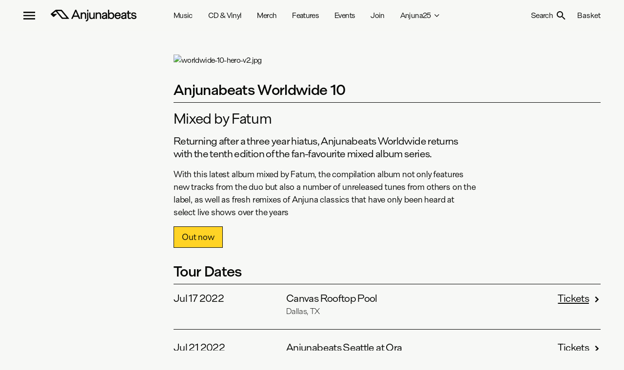

--- FILE ---
content_type: text/html; charset=utf-8
request_url: https://anjunabeats.com/worldwide10
body_size: 21443
content:
<!DOCTYPE html><html lang="en" class="antialiased"><head><meta charSet="utf-8"/><meta name="viewport" content="width=device-width"/><title>Anjunabeats Worldwide 10 | Anjunabeats</title><meta name="description" content="Returning after a three year hiatus, Anjunabeats Worldwide returns with the tenth edition of the fan-favourite mixed album series. With this latest album mixed by Fatum."/><meta property="og:title" content="Anjunabeats Worldwide 10 | Anjunabeats"/><meta property="og:description" content="Returning after a three year hiatus, Anjunabeats Worldwide returns with the tenth edition of the fan-favourite mixed album series. With this latest album mixed by Fatum."/><meta property="og:type" content="website"/><meta property="og:image" content="https://api.anjunabeats.com/assets/77d2c888-5470-4d9b-8c9f-877b99549b24?fit=cover&amp;withoutEnlargement=true&amp;format=jpg&amp;width=1200&amp;height=630&amp;quality=75"/><meta property="og:url" content="/worldwide10"/><meta property="og:site_name" content="Anjunabeats"/><meta name="twitter:card" content="summary_large_image"/><link rel="preload" as="image" imagesrcset="https://api.anjunabeats.com/assets/77d2c888-5470-4d9b-8c9f-877b99549b24?withoutEnlargement=true&amp;format=jpg&amp;width=640&amp;quality=75 640w, https://api.anjunabeats.com/assets/77d2c888-5470-4d9b-8c9f-877b99549b24?withoutEnlargement=true&amp;format=jpg&amp;width=768&amp;quality=75 768w, https://api.anjunabeats.com/assets/77d2c888-5470-4d9b-8c9f-877b99549b24?withoutEnlargement=true&amp;format=jpg&amp;width=1024&amp;quality=75 1024w, https://api.anjunabeats.com/assets/77d2c888-5470-4d9b-8c9f-877b99549b24?withoutEnlargement=true&amp;format=jpg&amp;width=1280&amp;quality=75 1280w, https://api.anjunabeats.com/assets/77d2c888-5470-4d9b-8c9f-877b99549b24?withoutEnlargement=true&amp;format=jpg&amp;width=1536&amp;quality=75 1536w" imagesizes="100vw"/><meta name="next-head-count" content="12"/><link rel="icon" type="image/svg+xml" href="/anjunabeats/favicon.svg"/><link rel="icon" type="image/png" href="/anjunabeats/favicon.png"/><link rel="stylesheet" type="text/css" href="https://player.ochre.io/embed/css"/><link rel="preconnect" href="https://fonts.gstatic.com" crossorigin /><link rel="preload" href="/_next/static/css/bd433c14b116805d.css" as="style"/><link rel="stylesheet" href="/_next/static/css/bd433c14b116805d.css" data-n-g=""/><noscript data-n-css=""></noscript><script defer="" nomodule="" src="/_next/static/chunks/polyfills-c67a75d1b6f99dc8.js"></script><script defer="" src="/_next/static/chunks/7465.734db1189b0ce230.js"></script><script defer="" src="/_next/static/chunks/2137.bc77deb6b939d93e.js"></script><script defer="" src="/_next/static/chunks/3661.ef045af493574ea4.js"></script><script defer="" src="/_next/static/chunks/6334.e21809ef9e97a277.js"></script><script defer="" src="/_next/static/chunks/3989.21631dc951e9821b.js"></script><script defer="" src="/_next/static/chunks/2244.95dde70d6f596155.js"></script><script defer="" src="/_next/static/chunks/2806.f8a0a82cb6a76c5c.js"></script><script defer="" src="/_next/static/chunks/1802.adafccfe27623dcb.js"></script><script defer="" src="/_next/static/chunks/3117.150279c472a7e86f.js"></script><script src="/_next/static/chunks/webpack-81df94ed4c0a540a.js" defer=""></script><script src="/_next/static/chunks/framework-79bce4a3a540b080.js" defer=""></script><script src="/_next/static/chunks/main-fe409f4dd2dd54fc.js" defer=""></script><script src="/_next/static/chunks/pages/_app-783fee0d597e3b3a.js" defer=""></script><script src="/_next/static/chunks/pages/%5B%5B...path%5D%5D-c7423666ebfd8fe9.js" defer=""></script><script src="/_next/static/TxIkAp5soaKEd9CwbylMO/_buildManifest.js" defer=""></script><script src="/_next/static/TxIkAp5soaKEd9CwbylMO/_ssgManifest.js" defer=""></script><style data-href="https://fonts.googleapis.com/icon?family=Material+Icons">@font-face{font-family:'Material Icons';font-style:normal;font-weight:400;src:url(https://fonts.gstatic.com/l/font?kit=flUhRq6tzZclQEJ-Vdg-IuiaDsNa&skey=4fbfe4498ec2960a&v=v145) format('woff')}.material-icons{font-family:'Material Icons';font-weight:normal;font-style:normal;font-size:24px;line-height:1;letter-spacing:normal;text-transform:none;display:inline-block;white-space:nowrap;word-wrap:normal;direction:ltr;font-feature-settings:'liga'}@font-face{font-family:'Material Icons';font-style:normal;font-weight:400;src:url(https://fonts.gstatic.com/s/materialicons/v145/flUhRq6tzZclQEJ-Vdg-IuiaDsNcIhQ8tQ.woff2) format('woff2')}.material-icons{font-family:'Material Icons';font-weight:normal;font-style:normal;font-size:24px;line-height:1;letter-spacing:normal;text-transform:none;display:inline-block;white-space:nowrap;word-wrap:normal;direction:ltr;-webkit-font-feature-settings:'liga';-webkit-font-smoothing:antialiased}</style></head><body class="overflow-x-hidden"><div id="__next" data-reactroot=""><header class="sticky left-0 top-0 z-40 w-full bg-beats-page bg-opacity-90 dark:bg-deep-page dark:bg-opacity-90"><div class="xl:container mx-auto px-4 sm:px-12"><div class="grid h-16 grid-cols-2 lg:grid-cols-4 lg:gap-12"><div class="flex leading-8"><button class="flex items-center focus:outline-none"><svg xmlns="http://www.w3.org/2000/svg" width="24" height="16" viewBox="0 0 24 16"><path d="M0,16H24V13.33H0ZM0,9.33H24V6.67H0ZM0,0V2.67H24V0Z" fill="currentColor"></path></svg></button><a class="-mr-6 ml-4 flex items-center xs:ml-8 md:-mr-4" href="/"><svg class="max-w-full" xmlns="http://www.w3.org/2000/svg" width="175.71" height="24" viewBox="0 0 175.71 24"><path d="M20.2682 2.76323C20.867 2.76323 21.6725 3.14383 22.0582 3.60748L31.7906 15.3113C32.1773 15.776 32.0036 16.1555 31.4049 16.1555H25.4881C24.8894 16.1555 24.0839 15.776 23.6971 15.3123L13.9378 3.60643C13.5511 3.14277 13.7238 2.76218 14.3225 2.76218H20.2682V2.76323ZM22.4015 18.0238C22.7872 18.4885 23.5927 18.8691 24.1904 18.8691H37.1697C37.7684 18.8691 37.9411 18.4885 37.5554 18.0238L23.3073 0.880237C22.9216 0.415533 22.1161 0.0349392 21.5174 0.0349392H11.119C10.5203 0.0349392 9.6548 0.353503 9.19568 0.743559L0.359769 8.23769C-0.0993472 8.62774 -0.122096 9.29116 0.309101 9.7117L5.11121 14.3987C5.5424 14.8203 6.26313 14.8361 6.71294 14.4344L12.5584 9.20705C13.0072 8.80542 12.8862 8.47635 12.2875 8.47635H5.37902C4.78031 8.47635 4.66657 8.15673 5.12465 7.76562L9.42421 4.10267C9.88332 3.71156 10.5741 3.77254 10.9598 4.23724L22.4015 18.0238Z M50.2866 0.000244141L41.8839 18.8617H44.863L46.6829 14.5722H55.8725L57.6924 18.8617H60.7759L52.4012 0.000244141H50.2866ZM54.8147 12.0384H47.7676L51.303 3.71472L54.8147 12.0384Z M72.7512 18.8617V11.2803C72.7512 6.4325 70.2168 5.41477 68.0897 5.41477C65.9627 5.41477 64.7932 6.25376 64.1014 6.98551V5.73649H61.5039V18.8607H64.1014V11.3329C64.1014 9.1303 65.3878 7.70675 67.3773 7.70675C69.6925 7.70675 70.1785 9.72222 70.1785 11.4128V18.8596H72.7502L72.7512 18.8617Z M74.6352 18.1174C74.6352 20.5166 73.9166 21.5438 72.1566 21.6636L71.8671 21.6836V23.9998L72.1939 23.9819C74.0034 23.8852 75.2846 23.3248 76.1088 22.2682C76.8657 21.2977 77.2338 19.8963 77.2338 17.9838V5.73754H74.6352V18.1174Z M77.2079 0.000244141H74.6094V3.50024H77.2079V0.000244141Z M87.5029 13.3726C87.5029 15.5426 86.2165 16.9451 84.227 16.9451C82.3678 16.9451 81.4258 15.6887 81.4258 13.2117V5.73754H78.8283V13.3189C78.8283 15.1914 79.2223 16.6444 79.9999 17.6379C80.8033 18.6641 81.9956 19.1845 83.5415 19.1845C85.5982 19.1845 86.8225 18.3234 87.5029 17.5622V18.8628H90.0746V5.73754H87.5029V13.3726Z M98.6509 5.41582C96.5963 5.41582 95.3544 6.25481 94.6626 6.98656V5.73754H92.0641V18.8617H94.6626V11.334C94.6626 9.13135 95.949 7.7078 97.9385 7.7078C100.254 7.7078 100.74 9.72327 100.74 11.4139V18.8607H103.311V11.2793C103.311 6.43144 100.777 5.41372 98.6499 5.41372L98.6509 5.41582Z M110.517 5.41582C107.651 5.41582 105.461 7.08434 105.068 9.56872L105.01 9.93459H107.662L107.709 9.67806C107.968 8.285 109.297 7.78981 110.357 7.78981C111.883 7.78981 112.869 8.39224 112.869 9.3248C112.869 9.94721 112.744 10.5265 111.232 10.783C106.584 11.5253 104.774 12.8448 104.774 15.4921C104.774 16.7432 105.287 17.7452 106.259 18.3907C107.032 18.9038 108.103 19.1856 109.277 19.1856C110.74 19.1856 112.035 18.6746 112.949 17.7578V18.8638H115.442V9.67385C115.442 6.88879 113.739 5.41688 110.517 5.41688V5.41582ZM112.896 12.5209V13.8278C112.896 15.8002 111.249 16.8641 109.699 16.8641C108.652 16.8641 107.451 16.7022 107.451 15.4364C107.451 14.3829 108.078 13.6144 111.209 13.0382C111.743 12.9299 112.397 12.7617 112.895 12.5209H112.896Z M124.227 5.41582C122.501 5.41582 121.004 6.0908 119.922 7.33457V0.000244141H117.351V18.8617H119.497L119.657 17.2668C120.724 18.5242 122.233 19.1834 124.069 19.1834C127.582 19.1834 130.233 16.2007 130.233 12.2455C130.233 8.29026 127.763 5.41477 124.227 5.41477V5.41582ZM123.752 7.73619C125.956 7.73619 127.556 9.66649 127.556 12.3275C127.556 14.9885 125.956 16.9451 123.752 16.9451C121.549 16.9451 119.922 15.0463 119.922 12.3275C119.922 9.60867 121.497 7.73619 123.752 7.73619Z M140.724 14.3388C140.409 15.5731 139.352 16.8915 137.333 16.8915C135.313 16.8915 133.807 15.3407 133.625 12.911H143.386L143.392 12.6019C143.436 10.3467 142.772 8.39119 141.521 7.0938C140.464 5.99723 139.043 5.41688 137.413 5.41688C133.749 5.41688 130.986 8.48055 130.986 12.542C130.986 16.391 133.589 19.1845 137.176 19.1845C140.266 19.1845 142.772 17.2973 143.412 14.4902L143.5 14.1033H140.786L140.726 14.3398L140.724 14.3388ZM137.333 7.70885C139.038 7.70885 140.342 8.90636 140.666 10.7242H133.795C134.292 8.85379 135.621 7.70885 137.333 7.70885Z M150.041 5.41582C147.176 5.41582 144.985 7.08434 144.593 9.56872L144.535 9.93459H147.186L147.233 9.67806C147.492 8.285 148.822 7.78981 149.882 7.78981C151.407 7.78981 152.393 8.39224 152.393 9.3248C152.393 9.94721 152.268 10.5265 150.756 10.783C146.108 11.5253 144.298 12.8448 144.298 15.4921C144.298 16.7432 144.812 17.7452 145.784 18.3907C146.556 18.9038 147.627 19.1856 148.801 19.1856C150.264 19.1856 151.559 18.6746 152.473 17.7578V18.8638H154.966V9.67385C154.966 6.88879 153.263 5.41688 150.041 5.41688V5.41582ZM152.42 12.5209V13.8278C152.42 15.8002 150.773 16.8641 149.223 16.8641C148.177 16.8641 146.975 16.7022 146.975 15.4364C146.975 14.3829 147.603 13.6144 150.734 13.0382C151.267 12.9299 151.921 12.7617 152.419 12.5209H152.42Z M157.57 1.87693V5.73754H155.566V8.00323H157.57V14.4712C157.57 16.596 158.241 19.1298 161.44 19.1298C162.786 19.1298 163.599 18.7482 164.045 18.4286L164.176 18.3339V15.8801L163.7 16.1892C163.073 16.595 162.482 16.7832 161.836 16.7832C160.835 16.7832 160.169 16.3532 160.169 14.2568V8.00323H164.177V5.73754H160.169V1.87693H157.57Z M170.686 11.0217C168.647 10.6012 167.409 10.2626 167.409 9.10927C167.409 8.19879 168.632 7.65523 169.815 7.65523C171.295 7.65523 172.43 8.33126 172.706 9.37842L172.768 9.61182H175.412L175.341 9.23649C174.895 6.87933 172.818 5.41477 169.92 5.41477C167.023 5.41477 164.917 7.05806 164.917 9.3227C164.917 12.4053 167.714 12.9583 169.962 13.403C171.958 13.7973 173.169 14.119 173.169 15.2482C173.169 16.2459 172.132 16.8904 170.526 16.8904C168.842 16.8904 167.653 16.0851 167.265 14.6805L167.201 14.4502H164.534L164.604 14.8245C165.114 17.5538 167.308 19.1834 170.473 19.1834C173.637 19.1834 175.714 17.4886 175.714 15.061C175.714 12.0583 172.926 11.4833 170.686 11.0217Z" fill="currentColor"></path></svg></a></div><nav class="hidden lg:visible lg:col-span-2 lg:block"><ul class="flex h-full items-center"><li class="relative flex-shrink-0"><a class="mr-8 block border-b-4 border-t-4 border-transparent py-4" href="/music">Music</a></li><li class="relative flex-shrink-0"><a class="mr-8 block border-b-4 border-t-4 border-transparent py-4" href="/cd-and-vinyl">CD &amp; Vinyl</a></li><li class="relative flex-shrink-0"><a class="mr-8 block border-b-4 border-t-4 border-transparent py-4" href="/merch">Merch</a></li><li class="relative flex-shrink-0"><a class="mr-8 block border-b-4 border-t-4 border-transparent py-4" href="/features">Features</a></li><li class="relative flex-shrink-0"><a class="mr-8 block border-b-4 border-t-4 border-transparent py-4" href="/events">Events</a></li><li class="relative flex-shrink-0"><a class="mr-8 block border-b-4 border-t-4 border-transparent py-4" href="/join">Join</a></li><li class="relative flex-shrink-0"><a class="mr-8 block border-b-4 border-t-4 border-transparent py-4 flex flex-row items-center" href="https://music.anjunabeats.com/25-years-of-anjuna">Anjuna25<svg xmlns="http://www.w3.org/2000/svg" width="16" height="16" viewBox="0 0 24 24" fill="none" stroke="currentColor" stroke-width="2" stroke-linecap="round" stroke-linejoin="round" class="lucide lucide-chevron-down ml-1" aria-hidden="true"><path d="m6 9 6 6 6-6"></path></svg></a></li></ul></nav><div class="relative flex items-center justify-end leading-8"><button class="tracking-tighter"><span class="hidden sm:visible sm:inline">Search</span><svg class="inline-block align-text-bottom sm:ml-2" width="18" height="18" viewBox="0 0 18 18" fill="none" xmlns="http://www.w3.org/2000/svg"><path d="M6.5 0C8.22391 0 9.87721 0.684819 11.0962 1.90381C12.3152 3.12279 13 4.77609 13 6.5C13 8.11 12.41 9.59 11.44 10.73L11.71 11H12.5L17.5 16L16 17.5L11 12.5V11.71L10.73 11.44C9.59 12.41 8.11 13 6.5 13C4.77609 13 3.12279 12.3152 1.90381 11.0962C0.684819 9.87721 0 8.22391 0 6.5C0 4.77609 0.684819 3.12279 1.90381 1.90381C3.12279 0.684819 4.77609 0 6.5 0ZM6.5 2C4 2 2 4 2 6.5C2 9 4 11 6.5 11C9 11 11 9 11 6.5C11 4 9 2 6.5 2Z" fill="currentColor"></path></svg></button></div></div></div><div class="fixed inset-0 transform transition-transform bg-beats-primary dark:bg-deep-primary flex justify-center items-center border -translate-x-full"><a class="absolute top-8 left-8 flex justify-center items-center w-12 h-6" href="/"><svg class="max-w-full" xmlns="http://www.w3.org/2000/svg" width="66" height="32" viewBox="0 0 66 32"><path d="M35.31,4.63a4.65,4.65,0,0,1,3.11,1.44L55.38,26c.68.8.37,1.44-.68,1.44H44.39A4.65,4.65,0,0,1,41.28,26l-17-19.89c-.68-.78-.37-1.43.67-1.43ZM39,30.56A4.68,4.68,0,0,0,42.14,32H64.75c1,0,1.34-.65.68-1.44L40.62,1.44A4.68,4.68,0,0,0,37.48,0H19.37A6.14,6.14,0,0,0,16,1.2L.63,13.94a1.57,1.57,0,0,0-.45.54,1.68,1.68,0,0,0-.18.69,1.63,1.63,0,0,0,.13.69,1.58,1.58,0,0,0,.41.58l8.37,8a2.06,2.06,0,0,0,1.38.56,2.1,2.1,0,0,0,1.4-.49l10.19-8.89c.78-.68.57-1.24-.47-1.24h-12c-1,0-1.24-.54-.44-1.21l7.49-6.22a1.86,1.86,0,0,1,1.38-.43,1.94,1.94,0,0,1,1.29.65Z" fill="currentColor"></path></svg></a><button class="absolute top-8 right-8 flex justify-center items-center w-10 h-10 focus:outline-none"><svg xmlns="http://www.w3.org/2000/svg" width="32" height="32" viewBox="0 0 32 32"><path d="M16,0A16,16,0,1,0,32,16,16,16,0,0,0,16,0Zm8,21.74L21.74,24,16,18.26,10.26,24,8,21.74,13.74,16,8,10.26,10.26,8,16,13.74,21.74,8,24,10.26,18.26,16Z" fill="currentColor"></path></svg></button><div class="w-full max-h-full overflow-auto"><div class="xl:container mx-auto px-8"><div class="grid lg:grid-cols-4 md:grid-cols-2 grid-cols-1 gap-x-12 gap-y-4 py-16"><ul class="leading-8 text-lg"><li class="block my-4"><a class="underline" href="/music">Music</a></li><li class="block my-4"><a class="underline" href="/cd-and-vinyl">CD &amp; Vinyl</a></li><li class="block my-4"><a class="underline" href="/merch">Merch</a></li><li class="block my-4"><a class="underline" href="/features">Features</a></li><li class="block my-4"><a class="underline" href="/events">Events</a></li><li class="block my-4"><a class="underline" href="/join">Join</a></li><li class="block my-4"><a class="no-underline" href="https://music.anjunabeats.com/25-years-of-anjuna">Anjuna25</a><ul class="leading-6 text-lg underline"><li class="block"><a class="underline text-base text-decoration text-decoration-underline text-decoration-2" href="https://store.anjunabeats.com/collections/anjuna25-collection"><svg class="inline-block mx-2" xmlns="http://www.w3.org/2000/svg" width="11" height="12" viewBox="0 0 11 12"><path d="M10.67,7.65l-4,4-1-1L8.11,8.32H.67v-8H2V7H8.11L5.72,4.6l1-.95Z" fill="currentColor"></path></svg>Anjuna25 Merch</a></li><li class="block"><a class="underline text-base text-decoration text-decoration-underline text-decoration-2" href="https://music.anjunabeats.com/release/510933-anjuna-anjuna25-anniversary-vinyl-box-set"><svg class="inline-block mx-2" xmlns="http://www.w3.org/2000/svg" width="11" height="12" viewBox="0 0 11 12"><path d="M10.67,7.65l-4,4-1-1L8.11,8.32H.67v-8H2V7H8.11L5.72,4.6l1-.95Z" fill="currentColor"></path></svg>Anjuna25 Anniversary Vinyl Box Set</a></li></ul></li></ul><ul class="leading-8 text-lg"><li class="block my-4"><a class="underline" href="/artists">Artists</a></li><li class="block my-4"><a class="underline" href="/radio-shows">Radio Shows</a></li><li class="block my-4"><a class="underline" href="/playlists">Playlists</a></li><li class="block my-4"><a class="underline" href="/video">Video</a></li></ul><ul class="leading-8 text-lg"><li class="block my-4"><a class="underline" href="/about">About</a></li><li class="block my-4"><a class="underline" href="/contact">Contact</a></li><li class="block my-4"><a class="underline" href="/sustainability">Sustainability</a></li><li class="block my-4"><a class="underline" href="/jobs">Jobs</a></li></ul><ul class="leading-8 text-lg"><li class="block my-4"><a class="underline text-base text-decoration text-decoration-underline text-decoration-2" target="_blank" rel="noreferrer" href="https://www.facebook.com/anjunabeats"><svg class="inline-block w-7 mr-3" width="17" height="19" viewBox="0 0 17 19" fill="none" xmlns="http://www.w3.org/2000/svg"><path d="M16.9862 9.70495C16.9862 4.74835 13.305 0.732422 8.76144 0.732422C4.21789 0.732422 0.536621 4.74835 0.536621 9.70495C0.536621 14.1832 3.54432 17.8953 7.47631 18.5689V12.2987H5.38694V9.70495H7.47631V7.7281C7.47631 5.47954 8.7034 4.2375 10.5828 4.2375C11.4829 4.2375 12.4241 4.4126 12.4241 4.4126V6.61956H11.3867C10.3653 6.61956 10.0466 7.31131 10.0466 8.02079V9.70495H12.3276L11.9628 12.2987H10.0466V18.5689C13.9786 17.8953 16.9862 14.1832 16.9862 9.70495Z" fill="currentColor"></path></svg>Facebook</a></li><li class="block my-4"><a class="underline text-base text-decoration text-decoration-underline text-decoration-2" target="_blank" rel="noreferrer" href="https://twitter.com/anjunabeats"><svg class="inline-block w-7 mr-3" width="18" height="16" viewBox="0 0 18 16" fill="none" xmlns="http://www.w3.org/2000/svg"><path d="M15.5062 3.87736C15.517 4.0419 15.517 4.20648 15.517 4.37103C15.517 9.38985 12.0153 15.1727 5.6154 15.1727C3.6437 15.1727 1.81209 14.5497 0.271362 13.4684C0.551503 13.5037 0.820833 13.5154 1.11175 13.5154C2.73864 13.5154 4.23629 12.916 5.43223 11.8934C3.90229 11.8582 2.62014 10.7651 2.17839 9.26058C2.3939 9.29582 2.60937 9.31934 2.83565 9.31934C3.14809 9.31934 3.46057 9.27231 3.75145 9.19007C2.15687 8.83743 0.960887 7.30946 0.960887 5.46412V5.41712C1.42416 5.69922 1.96292 5.87552 2.53392 5.899C1.59655 5.21727 0.982444 4.05366 0.982444 2.73723C0.982444 2.03202 1.1548 1.38557 1.4565 0.821383C3.16961 3.12511 5.74468 4.62957 8.63215 4.79415C8.57829 4.51206 8.54596 4.21824 8.54596 3.92439C8.54596 1.8322 10.0975 0.12793 12.026 0.12793C13.028 0.12793 13.9331 0.586324 14.5688 1.32681C15.3553 1.16227 16.1095 0.8449 16.7775 0.410022C16.5189 1.29157 15.9694 2.03206 15.2476 2.50218C15.9479 2.41994 16.6267 2.20833 17.2516 1.91451C16.7776 2.66672 16.185 3.33666 15.5062 3.87736Z" fill="currentColor"></path></svg>Twitter</a></li><li class="block my-4"><a class="underline text-base text-decoration text-decoration-underline text-decoration-2" target="_blank" rel="noreferrer" href="https://www.twitch.tv/anjuna"><svg class="inline-block w-7 mr-3" width="17" height="17" viewBox="0 0 17 17" fill="none" xmlns="http://www.w3.org/2000/svg"><path d="M1.79125 0.545898L0.650391 3.3281V14.6993H4.70594V16.7543H6.98767L9.14052 14.6993H12.438L16.8726 10.4663V0.545898H1.79125ZM15.3527 9.73912L12.8171 12.1595H8.7615L6.60864 14.2145V12.1595H3.18606V1.9967H15.3527V9.73912ZM12.8171 4.7789V9.00829H11.2972V4.7789H12.8171ZM8.7615 4.7789V9.00829H7.24161V4.7789H8.7615Z" fill="currentColor"></path></svg>Twitch</a></li><li class="block my-4"><a class="underline text-base text-decoration text-decoration-underline text-decoration-2" target="_blank" rel="noreferrer" href="https://discord.gg/anjuna"><svg class="inline-block w-7 mr-3" xmlns="http://www.w3.org/2000/svg" width="21" height="16" viewBox="0 0 21 16"><path d="M17.77,1.33A17,17,0,0,0,13.5,0a.09.09,0,0,0-.07,0c-.18.33-.39.76-.53,1.1a15.45,15.45,0,0,0-4.8,0A9.33,9.33,0,0,0,7.56,0a.08.08,0,0,0-.07,0A17.11,17.11,0,0,0,3.22,1.33l0,0a17.76,17.76,0,0,0-3.1,12,.05.05,0,0,0,0,0A17.26,17.26,0,0,0,5.36,16a.05.05,0,0,0,.07,0,12,12,0,0,0,1.08-1.74s0-.08,0-.09a12.31,12.31,0,0,1-1.64-.78.07.07,0,0,1,0-.12A3.92,3.92,0,0,0,5.15,13a.06.06,0,0,1,.07,0,12.4,12.4,0,0,0,10.55,0,.06.06,0,0,1,.07,0,3.92,3.92,0,0,0,.32.25.08.08,0,0,1,0,.12,12.31,12.31,0,0,1-1.64.78.06.06,0,0,0,0,.09A15.29,15.29,0,0,0,15.55,16a.07.07,0,0,0,.08,0,17.42,17.42,0,0,0,5.25-2.65l0,0a17.65,17.65,0,0,0-3.11-12S17.79,1.33,17.77,1.33ZM7,10.91A2,2,0,0,1,5.13,8.8,2,2,0,0,1,7,6.68,2,2,0,0,1,8.91,8.8,2,2,0,0,1,7,10.91Zm7,0A2,2,0,0,1,12.11,8.8,2,2,0,0,1,14,6.68,2,2,0,0,1,15.88,8.8,2,2,0,0,1,14,10.91Z" fill="currentColor"></path></svg>Discord</a></li><li class="block my-4"><a class="underline text-base text-decoration text-decoration-underline text-decoration-2" target="_blank" rel="noreferrer" href="https://www.snapchat.com/add/anjunabeatshq"><svg class="inline-block w-7 mr-3" width="18" height="19" viewBox="0 0 18 19" fill="none" xmlns="http://www.w3.org/2000/svg"><path d="M17.2134 14.2624C17.0405 14.7022 16.31 15.0254 14.9794 15.2508C14.9109 15.3516 14.8542 15.7821 14.7636 16.1175C14.7097 16.3189 14.5771 16.4384 14.3614 16.4384L14.3515 16.4382C14.0399 16.4382 13.7147 16.2818 13.063 16.2818C12.1835 16.2818 11.8803 16.5004 11.1974 17.0266C10.4733 17.5852 9.77889 18.0673 8.7423 18.0179C7.69277 18.1024 6.81793 17.4062 6.32556 17.0265C5.63859 16.4967 5.33633 16.2818 4.46035 16.2818C3.83474 16.2818 3.44101 16.4526 3.17184 16.4526C2.90411 16.4526 2.79997 16.2745 2.75987 16.1255C2.67023 15.7931 2.61382 15.3562 2.54354 15.2525C1.85773 15.1364 0.311234 14.8421 0.271835 14.0893C0.267059 13.9947 0.294465 13.9015 0.348797 13.8276C0.403128 13.7537 0.480558 13.7043 0.566237 13.6889C2.87393 13.2744 3.91334 10.6895 3.95655 10.5798C3.95901 10.5734 3.96169 10.5674 3.96441 10.5612C4.08755 10.2885 4.11511 10.0601 4.0461 9.8827C3.87862 9.4523 3.1549 9.29789 2.85041 9.16649C2.06392 8.82763 1.95447 8.43826 2.001 8.1714C2.08182 7.707 2.7215 7.42122 3.0955 7.61232C3.39129 7.76359 3.65409 7.84014 3.87643 7.84014C4.04298 7.84014 4.14877 7.79658 4.20675 7.7616C4.13899 6.46145 3.97124 4.60349 4.39535 3.56589C5.51542 0.826452 7.88944 0.613572 8.58991 0.613572C8.62122 0.613572 8.89307 0.610352 8.9252 0.610352C10.6547 0.610352 12.3164 1.57924 13.1279 3.56416C13.5517 4.6007 13.3849 6.45099 13.3168 7.76131C13.3693 7.79286 13.4613 7.83157 13.602 7.8387C13.8141 7.82835 14.0601 7.75226 14.3339 7.61232C14.5357 7.50936 14.8117 7.52328 15.0131 7.61442L15.0141 7.61478C15.3283 7.73725 15.5261 7.98436 15.5311 8.26131C15.5372 8.61395 15.2484 8.91851 14.6728 9.16645C14.6026 9.19666 14.5171 9.22633 14.4263 9.2578C14.1014 9.37018 13.6104 9.54018 13.4772 9.88266C13.4083 10.0601 13.4356 10.2883 13.5588 10.561C13.5617 10.567 13.5643 10.5733 13.5668 10.5796C13.6099 10.6892 14.6484 13.2735 16.9572 13.6886C17.1703 13.7269 17.3274 13.9736 17.2134 14.2624Z" fill="currentColor"></path></svg>Snapchat</a></li><li class="block my-4"><a class="underline text-base text-decoration text-decoration-underline text-decoration-2" target="_blank" rel="noreferrer" href="https://www.instagram.com/anjunabeats/"><svg class="inline-block w-7 mr-3" width="18" height="17" viewBox="0 0 18 17" fill="none" xmlns="http://www.w3.org/2000/svg"><path d="M8.76335 4.16084C6.35277 4.16084 4.40838 6.01685 4.40838 8.31787C4.40838 10.6189 6.35277 12.4749 8.76335 12.4749C11.1739 12.4749 13.1183 10.6189 13.1183 8.31787C13.1183 6.01685 11.1739 4.16084 8.76335 4.16084ZM8.76335 11.0205C7.20557 11.0205 5.93205 9.80846 5.93205 8.31787C5.93205 6.82727 7.20178 5.61526 8.76335 5.61526C10.3249 5.61526 11.5947 6.82727 11.5947 8.31787C11.5947 9.80846 10.3211 11.0205 8.76335 11.0205ZM14.3123 3.99079C14.3123 4.52987 13.8574 4.96041 13.2965 4.96041C12.7317 4.96041 12.2807 4.52625 12.2807 3.99079C12.2807 3.45534 12.7355 3.02118 13.2965 3.02118C13.8574 3.02118 14.3123 3.45534 14.3123 3.99079ZM17.1966 4.97488C17.1322 3.67603 16.8214 2.52552 15.8246 1.57762C14.8315 0.629716 13.6262 0.333043 12.2655 0.26792C10.8631 0.191943 6.65978 0.191943 5.25739 0.26792C3.90049 0.329425 2.69519 0.626098 1.69836 1.574C0.701531 2.52191 0.394522 3.67241 0.326298 4.97126C0.246703 6.3099 0.246703 10.3222 0.326298 11.6609C0.390732 12.9597 0.701531 14.1102 1.69836 15.0581C2.69519 16.006 3.8967 16.3027 5.25739 16.3678C6.65978 16.4438 10.8631 16.4438 12.2655 16.3678C13.6262 16.3063 14.8315 16.0096 15.8246 15.0581C16.8176 14.1102 17.1284 12.9597 17.1966 11.6609C17.2762 10.3222 17.2762 6.31352 17.1966 4.97488ZM15.3849 13.0972C15.0893 13.8063 14.5169 14.3526 13.7703 14.6384C12.6521 15.0617 9.99897 14.964 8.76335 14.964C7.52774 14.964 4.87079 15.0581 3.75646 14.6384C3.01357 14.3562 2.44125 13.8099 2.14182 13.0972C1.69836 12.0299 1.8007 9.49732 1.8007 8.31787C1.8007 7.13841 1.70215 4.60223 2.14182 3.53855C2.43746 2.82943 3.00978 2.28312 3.75646 1.9973C4.87458 1.574 7.52774 1.67169 8.76335 1.67169C9.99897 1.67169 12.6559 1.57762 13.7703 1.9973C14.5131 2.2795 15.0855 2.82581 15.3849 3.53855C15.8283 4.60585 15.726 7.13841 15.726 8.31787C15.726 9.49732 15.8283 12.0335 15.3849 13.0972Z" fill="currentColor"></path></svg>Instagram</a></li><li class="block my-4"><a class="underline text-base text-decoration text-decoration-underline text-decoration-2" target="_blank" rel="noreferrer" href="https://giphy.com/anjunabeats"><svg class="inline-block w-7 mr-3" xmlns="http://www.w3.org/2000/svg" width="14" height="17" viewBox="0 0 14 17"><path d="M11.72,8l1.89-1.89V17H.39V0H7.47L5.58,1.89H2.28V15.11h9.44Zm0-4.25V1.89H9.83V0H7.94V5.67h5.67V3.78Z" fill="currentColor"></path></svg>Giphy</a></li><li class="block my-4"><a class="underline text-base text-decoration text-decoration-underline text-decoration-2" target="_blank" rel="noreferrer" href="https://www.youtube.com/anjunabeats"><svg class="inline-block w-7 mr-3" width="21" height="14" viewBox="0 0 21 14" fill="none" xmlns="http://www.w3.org/2000/svg"><path d="M20.5667 2.21186C20.3314 1.35622 19.6379 0.682335 18.7573 0.453644C17.1613 0.0380859 10.7615 0.0380859 10.7615 0.0380859C10.7615 0.0380859 4.36167 0.0380859 2.76561 0.453644C1.88508 0.682371 1.19159 1.35622 0.956217 2.21186C0.528564 3.76277 0.528564 6.99859 0.528564 6.99859C0.528564 6.99859 0.528564 10.2344 0.956217 11.7853C1.19159 12.641 1.88508 13.2868 2.76561 13.5155C4.36167 13.931 10.7615 13.931 10.7615 13.931C10.7615 13.931 17.1613 13.931 18.7573 13.5155C19.6379 13.2868 20.3314 12.641 20.5667 11.7853C20.9944 10.2344 20.9944 6.99859 20.9944 6.99859C20.9944 6.99859 20.9944 3.76277 20.5667 2.21186ZM8.66836 9.93648V4.06071L14.0174 6.99867L8.66836 9.93648Z" fill="currentColor"></path></svg>Youtube</a></li><li class="block my-4"><a class="underline text-base text-decoration text-decoration-underline text-decoration-2" target="_blank" rel="noreferrer" href="https://www.tiktok.com/@anjunabeats"><svg class="inline-block w-7 mr-3" width="15" height="17" viewBox="0 0 15 17" fill="none" xmlns="http://www.w3.org/2000/svg"><path fill-rule="evenodd" clip-rule="evenodd" d="M10.9532 0.976562C11.2228 3.24923 12.5168 4.60419 14.7664 4.74833V7.30448C13.4627 7.42941 12.3207 7.01139 10.9924 6.2234V11.0042C10.9924 17.0774 4.23846 18.9753 1.52314 14.6222C-0.221727 11.821 0.846757 6.90568 6.44404 6.70869V9.40418C6.01763 9.47145 5.56181 9.57715 5.1452 9.71649C3.90027 10.1297 3.19448 10.9033 3.39053 12.2678C3.76793 14.8816 8.65943 15.6552 8.25262 10.5477V0.981367H10.9532V0.976562Z" fill="currentColor"></path></svg>TikTok</a></li></ul></div></div></div></div></header><main><div class="xl:container mx-auto px-4 sm:px-12"><article><div class="md:grid md:grid-cols-3 md:gap-12 lg:grid-cols-4"><div class="mb-12 first:mt-12 md:col-span-full md:col-start-2 md:mb-0 [.sidebar-block:first-child+&amp;]:mt-12 BlockContent_BlockContent__eIEtm BlockContent_BlockContent_lg__BukGT"><figure><img sizes="100vw" srcSet="https://api.anjunabeats.com/assets/77d2c888-5470-4d9b-8c9f-877b99549b24?withoutEnlargement=true&amp;format=jpg&amp;width=640&amp;quality=75 640w, https://api.anjunabeats.com/assets/77d2c888-5470-4d9b-8c9f-877b99549b24?withoutEnlargement=true&amp;format=jpg&amp;width=768&amp;quality=75 768w, https://api.anjunabeats.com/assets/77d2c888-5470-4d9b-8c9f-877b99549b24?withoutEnlargement=true&amp;format=jpg&amp;width=1024&amp;quality=75 1024w, https://api.anjunabeats.com/assets/77d2c888-5470-4d9b-8c9f-877b99549b24?withoutEnlargement=true&amp;format=jpg&amp;width=1280&amp;quality=75 1280w, https://api.anjunabeats.com/assets/77d2c888-5470-4d9b-8c9f-877b99549b24?withoutEnlargement=true&amp;format=jpg&amp;width=1536&amp;quality=75 1536w" src="https://api.anjunabeats.com/assets/77d2c888-5470-4d9b-8c9f-877b99549b24?withoutEnlargement=true&amp;format=jpg&amp;width=1536&amp;quality=75" decoding="async" data-nimg="none" class="object-cover opacity-0" style="filter:blur(20px);background-size:cover;background-image:url(&quot;data:image/svg+xml, &quot;);background-position:0% 0%" alt="worldwide-10-hero-v2.jpg"/><noscript><img sizes="100vw" srcSet="https://api.anjunabeats.com/assets/77d2c888-5470-4d9b-8c9f-877b99549b24?withoutEnlargement=true&amp;format=jpg&amp;width=640&amp;quality=75 640w, https://api.anjunabeats.com/assets/77d2c888-5470-4d9b-8c9f-877b99549b24?withoutEnlargement=true&amp;format=jpg&amp;width=768&amp;quality=75 768w, https://api.anjunabeats.com/assets/77d2c888-5470-4d9b-8c9f-877b99549b24?withoutEnlargement=true&amp;format=jpg&amp;width=1024&amp;quality=75 1024w, https://api.anjunabeats.com/assets/77d2c888-5470-4d9b-8c9f-877b99549b24?withoutEnlargement=true&amp;format=jpg&amp;width=1280&amp;quality=75 1280w, https://api.anjunabeats.com/assets/77d2c888-5470-4d9b-8c9f-877b99549b24?withoutEnlargement=true&amp;format=jpg&amp;width=1536&amp;quality=75 1536w" src="https://api.anjunabeats.com/assets/77d2c888-5470-4d9b-8c9f-877b99549b24?withoutEnlargement=true&amp;format=jpg&amp;width=1536&amp;quality=75" decoding="async" data-nimg="none" class="object-cover opacity-0" loading="lazy" alt="worldwide-10-hero-v2.jpg"/></noscript></figure><h1>Anjunabeats Worldwide 10</h1><h3>Mixed by Fatum</h3><h5>
        Returning after a three year hiatus, Anjunabeats Worldwide returns with
        the tenth edition of the fan-favourite mixed album series.
</h5><p>
        With this latest album mixed by Fatum, the compilation album not only
        features new tracks from the duo but also a number of unreleased tunes
        from others on the label, as well as fresh remixes of Anjuna classics
        that have only been heard at select live shows over the years
</p><p><a href="/products/304554-anjunabeats-worldwide-10"><b>Out now<br/></b></a></p><h2>Tour Dates</h2><article>
  <div class="sm:grid lg:grid-cols-4 sm:grid-cols-3 sm:gap-12 mb-6 pb-6 border-b">
    <div class="mb-4 sm:mb-0 text-lg">
      <time dateTime="2022-08-06T22:00:00">Jul 17 2022</time>
    </div>
    <div class="lg:col-span-3 sm:col-span-2">
      <a href="https://www.eventbrite.com/e/anjunabeats-worldwide-10-tour-w-fatum-tickets-345101978307" class="float-right text-lg" target="_blank" rel="noreferrer"><span class="underline">Tickets</span><svg class="inline-block w-4 h-4 ml-2 -rotate-90" xmlns="http://www.w3.org/2000/svg" viewBox="0 0 20 20" aria-hidden="true">
          <polyline points="16.51 6.75 10 13.25 3.49 6.75" fill="none" stroke="currentColor" stroke-miterlimit="10" stroke-width="3"></polyline></svg></a>
      <h4 class="text-lg">Canvas Rooftop Pool</h4>
      <div class="text-md font-light">Dallas, TX</div>
      <div class="font-light"></div>
    </div>
  </div>

  <div class="sm:grid lg:grid-cols-4 sm:grid-cols-3 sm:gap-12 mb-6 pb-6 border-b">
    <div class="mb-4 sm:mb-0 text-lg">
      <time dateTime="2022-08-06T22:00:00">Jul 21 2022</time>
    </div>
    <div class="lg:col-span-3 sm:col-span-2">
      <a href="https://tickets.oraseattle.com/e/anjunabeats-seattle-at-ora" class="float-right text-lg" target="_blank" rel="noreferrer"><span class="underline">Tickets</span><svg class="inline-block w-4 h-4 ml-2 -rotate-90" xmlns="http://www.w3.org/2000/svg" viewBox="0 0 20 20" aria-hidden="true">
          <polyline points="16.51 6.75 10 13.25 3.49 6.75" fill="none" stroke="currentColor" stroke-miterlimit="10" stroke-width="3"></polyline></svg></a>
      <h4 class="text-lg">Anjunabeats Seattle at Ora</h4>
      <div class="text-md font-light">Seattle, WA</div>
      <div class="font-light"></div>
    </div>
  </div>

  <div class="sm:grid lg:grid-cols-4 sm:grid-cols-3 sm:gap-12 mb-6 pb-6 border-b">
    <div class="mb-4 sm:mb-0 text-lg">
      <time dateTime="2022-08-06T22:00:00">Jul 23 2022</time>
    </div>
    <div class="lg:col-span-3 sm:col-span-2">
      <a href="https://www.aboveandbeyond.nu/gtw/tickets/" class="float-right text-lg" target="_blank" rel="noreferrer"><span class="underline">Tickets</span><svg class="inline-block w-4 h-4 ml-2 -rotate-90" xmlns="http://www.w3.org/2000/svg" viewBox="0 0 20 20" aria-hidden="true">
          <polyline points="16.51 6.75 10 13.25 3.49 6.75" fill="none" stroke="currentColor" stroke-miterlimit="10" stroke-width="3"></polyline></svg></a>
      <h4 class="text-lg">Group Therapy Weekender</h4>
      <div class="text-md font-light">The Gorge, WA</div>
      <div class="font-light"></div>
    </div>
  </div>

  <div class="sm:grid lg:grid-cols-4 sm:grid-cols-3 sm:gap-12 mb-6 pb-6 border-b">
    <div class="mb-4 sm:mb-0 text-lg">
      <time dateTime="2022-08-06T22:00:00">Jul 30 2022</time>
    </div>
    <div class="lg:col-span-3 sm:col-span-2">
      <a href="https://www.eventbrite.com/e/324347631497" class="float-right text-lg" target="_blank" rel="noreferrer"><span class="underline">Tickets</span><svg class="inline-block w-4 h-4 ml-2 -rotate-90" xmlns="http://www.w3.org/2000/svg" viewBox="0 0 20 20" aria-hidden="true">
          <polyline points="16.51 6.75 10 13.25 3.49 6.75" fill="none" stroke="currentColor" stroke-miterlimit="10" stroke-width="3"></polyline></svg></a>
      <h4 class="text-lg">Treehouse</h4>
      <div class="text-md font-light">Miami, FL</div>
      <div class="font-light"></div>
    </div>
  </div>
  
  <div class="sm:grid lg:grid-cols-4 sm:grid-cols-3 sm:gap-12 mb-6 pb-6 border-b">
    <div class="mb-4 sm:mb-0 text-lg">
      <time dateTime="2022-08-06T22:00:00">Aug 05 2022</time>
    </div>
    <div class="lg:col-span-3 sm:col-span-2">
      <a href="https://fatumindy.eventbrite.com/" class="float-right text-lg" target="_blank" rel="noreferrer"><span class="underline">Tickets</span><svg class="inline-block w-4 h-4 ml-2 -rotate-90" xmlns="http://www.w3.org/2000/svg" viewBox="0 0 20 20" aria-hidden="true">
          <polyline points="16.51 6.75 10 13.25 3.49 6.75" fill="none" stroke="currentColor" stroke-miterlimit="10" stroke-width="3"></polyline></svg></a>
      <h4 class="text-lg">Black Circle</h4>
      <div class="text-md font-light">Indianapolis, IN</div>
      <div class="font-light"></div>
    </div>
  </div>

  <div class="sm:grid lg:grid-cols-4 sm:grid-cols-3 sm:gap-12 mb-6 pb-6 border-b">
    <div class="mb-4 sm:mb-0 text-lg">
      <time dateTime="2022-08-06T22:00:00">Aug 06 2022</time>
    </div>
    <div class="lg:col-span-3 sm:col-span-2">
      <a href="https://wl.seetickets.us/event/Anjunabeats-Worldwide-Tour-Fatum-and-Jaytech-at-Sound-Bar/479755?afflky=SoundBarChicago" class="float-right text-lg" target="_blank" rel="noreferrer"><span class="underline">Tickets</span><svg class="inline-block w-4 h-4 ml-2 -rotate-90" xmlns="http://www.w3.org/2000/svg" viewBox="0 0 20 20" aria-hidden="true">
          <polyline points="16.51 6.75 10 13.25 3.49 6.75" fill="none" stroke="currentColor" stroke-miterlimit="10" stroke-width="3"></polyline></svg></a>
      <h4 class="text-lg">Soundbar</h4>
      <div class="text-md font-light">Chicago, IL</div>
      <div class="font-light"></div>
    </div>
  </div>

  <div class="sm:grid lg:grid-cols-4 sm:grid-cols-3 sm:gap-12 mb-6 pb-6 border-b">
    <div class="mb-4 sm:mb-0 text-lg">
      <time dateTime="2022-08-06T22:00:00">Aug 21 2022</time>
    </div>
    <div class="lg:col-span-3 sm:col-span-2">
      <a href="http://bit.ly/a-beyond-BK" class="float-right text-lg" target="_blank" rel="noreferrer"><span class="underline">Tickets</span><svg class="inline-block w-4 h-4 ml-2 -rotate-90" xmlns="http://www.w3.org/2000/svg" viewBox="0 0 20 20" aria-hidden="true">
          <polyline points="16.51 6.75 10 13.25 3.49 6.75" fill="none" stroke="currentColor" stroke-miterlimit="10" stroke-width="3"></polyline></svg></a>
      <h4 class="text-lg">Brooklyn Mirage with Above &amp; Beyond</h4>
      <div class="text-md font-light">Brooklyn, NY</div>
      <div class="font-light"></div>
    </div>
  </div>
  <div class="sm:grid lg:grid-cols-4 sm:grid-cols-3 sm:gap-12 mb-6 pb-6 border-b">
    <div class="mb-4 sm:mb-0 text-lg">
      <time dateTime="2022-08-06T22:00:00">Aug 27 2022</time>
    </div>
    <div class="lg:col-span-3 sm:col-span-2">
      <a href="https://creamfields.com/tickets" class="float-right text-lg" target="_blank" rel="noreferrer"><span class="underline">Tickets</span><svg class="inline-block w-4 h-4 ml-2 -rotate-90" xmlns="http://www.w3.org/2000/svg" viewBox="0 0 20 20" aria-hidden="true">
          <polyline points="16.51 6.75 10 13.25 3.49 6.75" fill="none" stroke="currentColor" stroke-miterlimit="10" stroke-width="3"></polyline></svg></a>
      <h4 class="text-lg">Creamfields</h4>
      <div class="text-md font-light">Daresbury, UK</div>
      <div class="font-light"></div>
    </div>
  </div>







  <div class="sm:grid lg:grid-cols-4 sm:grid-cols-3 sm:gap-12 mb-6 pb-6 border-b">
    <div class="mb-4 sm:mb-0 text-lg">
      <time dateTime="2022-08-06T22:00:00">Sep 09 2022</time>
    </div>
    <div class="lg:col-span-3 sm:col-span-2">
      <a href="https://tickets.epicprague.com/tickets/events/638/book.html" class="float-right text-lg" target="_blank" rel="noreferrer"><span class="underline">Tickets</span><svg class="inline-block w-4 h-4 ml-2 -rotate-90" xmlns="http://www.w3.org/2000/svg" viewBox="0 0 20 20" aria-hidden="true">
          <polyline points="16.51 6.75 10 13.25 3.49 6.75" fill="none" stroke="currentColor" stroke-miterlimit="10" stroke-width="3"></polyline></svg></a>
      <h4 class="text-lg">Epic Nightclub</h4>
      <div class="text-md font-light">Prague, Czech Republic</div>
      <div class="font-light"></div>
    </div>
  </div>

  <div class="sm:grid lg:grid-cols-4 sm:grid-cols-3 sm:gap-12 mb-6 pb-6 border-b">
    <div class="mb-4 sm:mb-0 text-lg">
      <time dateTime="2022-08-06T22:00:00">Sep 10 2022</time>
    </div>
    <div class="lg:col-span-3 sm:col-span-2">
      <a href="https://www.aboveandbeyond.nu/gtwlondon/" class="float-right text-lg" target="_blank" rel="noreferrer"><span class="underline">Tickets</span><svg class="inline-block w-4 h-4 ml-2 -rotate-90" xmlns="http://www.w3.org/2000/svg" viewBox="0 0 20 20" aria-hidden="true">
          <polyline points="16.51 6.75 10 13.25 3.49 6.75" fill="none" stroke="currentColor" stroke-miterlimit="10" stroke-width="3"></polyline></svg></a>
      <h4 class="text-lg">Group Therapy Weekender London</h4>
      <div class="text-md font-light">London, UK</div>
      <div class="font-light"></div>
    </div>
  </div>



  <div class="sm:grid lg:grid-cols-4 sm:grid-cols-3 sm:gap-12 mb-6 pb-6 border-b">
  <div class="mb-4 sm:mb-0 text-lg">
    <time dateTime="2022-08-06T22:00:00">Nov 12 2022</time>
  </div>
  <div class="lg:col-span-3 sm:col-span-2">
    <a href="https://www.etix.com/ticket/p/7228505/anjunabeats-worldwide-10-tour-featuring-fatum-minneapolis-the-pourhouse-downtown-the-hideout" class="float-right text-lg" target="_blank" rel="noreferrer"><span class="underline">Tickets</span><svg class="inline-block w-4 h-4 ml-2 -rotate-90" xmlns="http://www.w3.org/2000/svg" viewBox="0 0 20 20" aria-hidden="true">
        <polyline points="16.51 6.75 10 13.25 3.49 6.75" fill="none" stroke="currentColor" stroke-miterlimit="10" stroke-width="3"></polyline></svg></a>
    <h4 class="text-lg">The Vault</h4>
    <div class="text-md font-light">Minneapolis, MN</div>
    <div class="font-light"></div>
  </div>
</div>

</article>

</div></div></article></div></main><footer class="mt-48 pb-16"><div class="xl:container mx-auto px-4 sm:px-12"><div class="flex pb-6"><a href="/"><svg class="max-w-full" xmlns="http://www.w3.org/2000/svg" width="66" height="32" viewBox="0 0 66 32"><path d="M35.31,4.63a4.65,4.65,0,0,1,3.11,1.44L55.38,26c.68.8.37,1.44-.68,1.44H44.39A4.65,4.65,0,0,1,41.28,26l-17-19.89c-.68-.78-.37-1.43.67-1.43ZM39,30.56A4.68,4.68,0,0,0,42.14,32H64.75c1,0,1.34-.65.68-1.44L40.62,1.44A4.68,4.68,0,0,0,37.48,0H19.37A6.14,6.14,0,0,0,16,1.2L.63,13.94a1.57,1.57,0,0,0-.45.54,1.68,1.68,0,0,0-.18.69,1.63,1.63,0,0,0,.13.69,1.58,1.58,0,0,0,.41.58l8.37,8a2.06,2.06,0,0,0,1.38.56,2.1,2.1,0,0,0,1.4-.49l10.19-8.89c.78-.68.57-1.24-.47-1.24h-12c-1,0-1.24-.54-.44-1.21l7.49-6.22a1.86,1.86,0,0,1,1.38-.43,1.94,1.94,0,0,1,1.29.65Z" fill="currentColor"></path></svg></a></div><div class="grid grid-cols-1 gap-12 border-t py-6 md:grid-cols-2"><div><ul class="grid grid-cols-2 xs:grid-cols-3 md:grid-cols-2 lg:xs:grid-cols-3 gap-y-4"><li><a class="" href="/about">About</a></li><li><a class="" href="/contact">Contact</a></li><li><a class="" href="https://playlist.anjunabeats.com/">Playlist generator</a></li><li><a class="" href="/jobs">Jobs</a></li><li><a class="" href="/join">Join</a></li><li><a class="" href="/terms-and-conditions">Terms &amp; Conditions</a></li><li><a class="" href="/privacy-policy">Privacy Policy</a></li><li><a class="" href="/sustainability">Sustainability at Anjuna</a></li></ul></div><div><ul class="grid grid-cols-2 xs:grid-cols-3 md:grid-cols-2 lg:xs:grid-cols-3 gap-y-4"><li><a class="underline text-base text-decoration text-decoration-underline text-decoration-2" target="_blank" rel="noreferrer" href="https://www.facebook.com/anjunabeats"><svg class="inline-block w-7 mr-1" width="17" height="19" viewBox="0 0 17 19" fill="none" xmlns="http://www.w3.org/2000/svg"><path d="M16.9862 9.70495C16.9862 4.74835 13.305 0.732422 8.76144 0.732422C4.21789 0.732422 0.536621 4.74835 0.536621 9.70495C0.536621 14.1832 3.54432 17.8953 7.47631 18.5689V12.2987H5.38694V9.70495H7.47631V7.7281C7.47631 5.47954 8.7034 4.2375 10.5828 4.2375C11.4829 4.2375 12.4241 4.4126 12.4241 4.4126V6.61956H11.3867C10.3653 6.61956 10.0466 7.31131 10.0466 8.02079V9.70495H12.3276L11.9628 12.2987H10.0466V18.5689C13.9786 17.8953 16.9862 14.1832 16.9862 9.70495Z" fill="currentColor"></path></svg>Facebook</a></li><li><a class="underline text-base text-decoration text-decoration-underline text-decoration-2" target="_blank" rel="noreferrer" href="https://twitter.com/anjunabeats"><svg class="inline-block w-7 mr-1" width="18" height="16" viewBox="0 0 18 16" fill="none" xmlns="http://www.w3.org/2000/svg"><path d="M15.5062 3.87736C15.517 4.0419 15.517 4.20648 15.517 4.37103C15.517 9.38985 12.0153 15.1727 5.6154 15.1727C3.6437 15.1727 1.81209 14.5497 0.271362 13.4684C0.551503 13.5037 0.820833 13.5154 1.11175 13.5154C2.73864 13.5154 4.23629 12.916 5.43223 11.8934C3.90229 11.8582 2.62014 10.7651 2.17839 9.26058C2.3939 9.29582 2.60937 9.31934 2.83565 9.31934C3.14809 9.31934 3.46057 9.27231 3.75145 9.19007C2.15687 8.83743 0.960887 7.30946 0.960887 5.46412V5.41712C1.42416 5.69922 1.96292 5.87552 2.53392 5.899C1.59655 5.21727 0.982444 4.05366 0.982444 2.73723C0.982444 2.03202 1.1548 1.38557 1.4565 0.821383C3.16961 3.12511 5.74468 4.62957 8.63215 4.79415C8.57829 4.51206 8.54596 4.21824 8.54596 3.92439C8.54596 1.8322 10.0975 0.12793 12.026 0.12793C13.028 0.12793 13.9331 0.586324 14.5688 1.32681C15.3553 1.16227 16.1095 0.8449 16.7775 0.410022C16.5189 1.29157 15.9694 2.03206 15.2476 2.50218C15.9479 2.41994 16.6267 2.20833 17.2516 1.91451C16.7776 2.66672 16.185 3.33666 15.5062 3.87736Z" fill="currentColor"></path></svg>Twitter</a></li><li><a class="underline text-base text-decoration text-decoration-underline text-decoration-2" target="_blank" rel="noreferrer" href="https://www.twitch.tv/anjuna"><svg class="inline-block w-7 mr-1" width="17" height="17" viewBox="0 0 17 17" fill="none" xmlns="http://www.w3.org/2000/svg"><path d="M1.79125 0.545898L0.650391 3.3281V14.6993H4.70594V16.7543H6.98767L9.14052 14.6993H12.438L16.8726 10.4663V0.545898H1.79125ZM15.3527 9.73912L12.8171 12.1595H8.7615L6.60864 14.2145V12.1595H3.18606V1.9967H15.3527V9.73912ZM12.8171 4.7789V9.00829H11.2972V4.7789H12.8171ZM8.7615 4.7789V9.00829H7.24161V4.7789H8.7615Z" fill="currentColor"></path></svg>Twitch</a></li><li><a class="underline text-base text-decoration text-decoration-underline text-decoration-2" target="_blank" rel="noreferrer" href="https://discord.gg/anjuna"><svg class="inline-block w-7 mr-1" xmlns="http://www.w3.org/2000/svg" width="21" height="16" viewBox="0 0 21 16"><path d="M17.77,1.33A17,17,0,0,0,13.5,0a.09.09,0,0,0-.07,0c-.18.33-.39.76-.53,1.1a15.45,15.45,0,0,0-4.8,0A9.33,9.33,0,0,0,7.56,0a.08.08,0,0,0-.07,0A17.11,17.11,0,0,0,3.22,1.33l0,0a17.76,17.76,0,0,0-3.1,12,.05.05,0,0,0,0,0A17.26,17.26,0,0,0,5.36,16a.05.05,0,0,0,.07,0,12,12,0,0,0,1.08-1.74s0-.08,0-.09a12.31,12.31,0,0,1-1.64-.78.07.07,0,0,1,0-.12A3.92,3.92,0,0,0,5.15,13a.06.06,0,0,1,.07,0,12.4,12.4,0,0,0,10.55,0,.06.06,0,0,1,.07,0,3.92,3.92,0,0,0,.32.25.08.08,0,0,1,0,.12,12.31,12.31,0,0,1-1.64.78.06.06,0,0,0,0,.09A15.29,15.29,0,0,0,15.55,16a.07.07,0,0,0,.08,0,17.42,17.42,0,0,0,5.25-2.65l0,0a17.65,17.65,0,0,0-3.11-12S17.79,1.33,17.77,1.33ZM7,10.91A2,2,0,0,1,5.13,8.8,2,2,0,0,1,7,6.68,2,2,0,0,1,8.91,8.8,2,2,0,0,1,7,10.91Zm7,0A2,2,0,0,1,12.11,8.8,2,2,0,0,1,14,6.68,2,2,0,0,1,15.88,8.8,2,2,0,0,1,14,10.91Z" fill="currentColor"></path></svg>Discord</a></li><li><a class="underline text-base text-decoration text-decoration-underline text-decoration-2" target="_blank" rel="noreferrer" href="https://www.snapchat.com/add/anjunabeatshq"><svg class="inline-block w-7 mr-1" width="18" height="19" viewBox="0 0 18 19" fill="none" xmlns="http://www.w3.org/2000/svg"><path d="M17.2134 14.2624C17.0405 14.7022 16.31 15.0254 14.9794 15.2508C14.9109 15.3516 14.8542 15.7821 14.7636 16.1175C14.7097 16.3189 14.5771 16.4384 14.3614 16.4384L14.3515 16.4382C14.0399 16.4382 13.7147 16.2818 13.063 16.2818C12.1835 16.2818 11.8803 16.5004 11.1974 17.0266C10.4733 17.5852 9.77889 18.0673 8.7423 18.0179C7.69277 18.1024 6.81793 17.4062 6.32556 17.0265C5.63859 16.4967 5.33633 16.2818 4.46035 16.2818C3.83474 16.2818 3.44101 16.4526 3.17184 16.4526C2.90411 16.4526 2.79997 16.2745 2.75987 16.1255C2.67023 15.7931 2.61382 15.3562 2.54354 15.2525C1.85773 15.1364 0.311234 14.8421 0.271835 14.0893C0.267059 13.9947 0.294465 13.9015 0.348797 13.8276C0.403128 13.7537 0.480558 13.7043 0.566237 13.6889C2.87393 13.2744 3.91334 10.6895 3.95655 10.5798C3.95901 10.5734 3.96169 10.5674 3.96441 10.5612C4.08755 10.2885 4.11511 10.0601 4.0461 9.8827C3.87862 9.4523 3.1549 9.29789 2.85041 9.16649C2.06392 8.82763 1.95447 8.43826 2.001 8.1714C2.08182 7.707 2.7215 7.42122 3.0955 7.61232C3.39129 7.76359 3.65409 7.84014 3.87643 7.84014C4.04298 7.84014 4.14877 7.79658 4.20675 7.7616C4.13899 6.46145 3.97124 4.60349 4.39535 3.56589C5.51542 0.826452 7.88944 0.613572 8.58991 0.613572C8.62122 0.613572 8.89307 0.610352 8.9252 0.610352C10.6547 0.610352 12.3164 1.57924 13.1279 3.56416C13.5517 4.6007 13.3849 6.45099 13.3168 7.76131C13.3693 7.79286 13.4613 7.83157 13.602 7.8387C13.8141 7.82835 14.0601 7.75226 14.3339 7.61232C14.5357 7.50936 14.8117 7.52328 15.0131 7.61442L15.0141 7.61478C15.3283 7.73725 15.5261 7.98436 15.5311 8.26131C15.5372 8.61395 15.2484 8.91851 14.6728 9.16645C14.6026 9.19666 14.5171 9.22633 14.4263 9.2578C14.1014 9.37018 13.6104 9.54018 13.4772 9.88266C13.4083 10.0601 13.4356 10.2883 13.5588 10.561C13.5617 10.567 13.5643 10.5733 13.5668 10.5796C13.6099 10.6892 14.6484 13.2735 16.9572 13.6886C17.1703 13.7269 17.3274 13.9736 17.2134 14.2624Z" fill="currentColor"></path></svg>Snapchat</a></li><li><a class="underline text-base text-decoration text-decoration-underline text-decoration-2" target="_blank" rel="noreferrer" href="https://www.instagram.com/anjunabeats/"><svg class="inline-block w-7 mr-1" width="18" height="17" viewBox="0 0 18 17" fill="none" xmlns="http://www.w3.org/2000/svg"><path d="M8.76335 4.16084C6.35277 4.16084 4.40838 6.01685 4.40838 8.31787C4.40838 10.6189 6.35277 12.4749 8.76335 12.4749C11.1739 12.4749 13.1183 10.6189 13.1183 8.31787C13.1183 6.01685 11.1739 4.16084 8.76335 4.16084ZM8.76335 11.0205C7.20557 11.0205 5.93205 9.80846 5.93205 8.31787C5.93205 6.82727 7.20178 5.61526 8.76335 5.61526C10.3249 5.61526 11.5947 6.82727 11.5947 8.31787C11.5947 9.80846 10.3211 11.0205 8.76335 11.0205ZM14.3123 3.99079C14.3123 4.52987 13.8574 4.96041 13.2965 4.96041C12.7317 4.96041 12.2807 4.52625 12.2807 3.99079C12.2807 3.45534 12.7355 3.02118 13.2965 3.02118C13.8574 3.02118 14.3123 3.45534 14.3123 3.99079ZM17.1966 4.97488C17.1322 3.67603 16.8214 2.52552 15.8246 1.57762C14.8315 0.629716 13.6262 0.333043 12.2655 0.26792C10.8631 0.191943 6.65978 0.191943 5.25739 0.26792C3.90049 0.329425 2.69519 0.626098 1.69836 1.574C0.701531 2.52191 0.394522 3.67241 0.326298 4.97126C0.246703 6.3099 0.246703 10.3222 0.326298 11.6609C0.390732 12.9597 0.701531 14.1102 1.69836 15.0581C2.69519 16.006 3.8967 16.3027 5.25739 16.3678C6.65978 16.4438 10.8631 16.4438 12.2655 16.3678C13.6262 16.3063 14.8315 16.0096 15.8246 15.0581C16.8176 14.1102 17.1284 12.9597 17.1966 11.6609C17.2762 10.3222 17.2762 6.31352 17.1966 4.97488ZM15.3849 13.0972C15.0893 13.8063 14.5169 14.3526 13.7703 14.6384C12.6521 15.0617 9.99897 14.964 8.76335 14.964C7.52774 14.964 4.87079 15.0581 3.75646 14.6384C3.01357 14.3562 2.44125 13.8099 2.14182 13.0972C1.69836 12.0299 1.8007 9.49732 1.8007 8.31787C1.8007 7.13841 1.70215 4.60223 2.14182 3.53855C2.43746 2.82943 3.00978 2.28312 3.75646 1.9973C4.87458 1.574 7.52774 1.67169 8.76335 1.67169C9.99897 1.67169 12.6559 1.57762 13.7703 1.9973C14.5131 2.2795 15.0855 2.82581 15.3849 3.53855C15.8283 4.60585 15.726 7.13841 15.726 8.31787C15.726 9.49732 15.8283 12.0335 15.3849 13.0972Z" fill="currentColor"></path></svg>Instagram</a></li><li><a class="underline text-base text-decoration text-decoration-underline text-decoration-2" target="_blank" rel="noreferrer" href="https://giphy.com/anjunabeats"><svg class="inline-block w-7 mr-1" xmlns="http://www.w3.org/2000/svg" width="14" height="17" viewBox="0 0 14 17"><path d="M11.72,8l1.89-1.89V17H.39V0H7.47L5.58,1.89H2.28V15.11h9.44Zm0-4.25V1.89H9.83V0H7.94V5.67h5.67V3.78Z" fill="currentColor"></path></svg>Giphy</a></li><li><a class="underline text-base text-decoration text-decoration-underline text-decoration-2" target="_blank" rel="noreferrer" href="https://www.youtube.com/anjunabeats"><svg class="inline-block w-7 mr-1" width="21" height="14" viewBox="0 0 21 14" fill="none" xmlns="http://www.w3.org/2000/svg"><path d="M20.5667 2.21186C20.3314 1.35622 19.6379 0.682335 18.7573 0.453644C17.1613 0.0380859 10.7615 0.0380859 10.7615 0.0380859C10.7615 0.0380859 4.36167 0.0380859 2.76561 0.453644C1.88508 0.682371 1.19159 1.35622 0.956217 2.21186C0.528564 3.76277 0.528564 6.99859 0.528564 6.99859C0.528564 6.99859 0.528564 10.2344 0.956217 11.7853C1.19159 12.641 1.88508 13.2868 2.76561 13.5155C4.36167 13.931 10.7615 13.931 10.7615 13.931C10.7615 13.931 17.1613 13.931 18.7573 13.5155C19.6379 13.2868 20.3314 12.641 20.5667 11.7853C20.9944 10.2344 20.9944 6.99859 20.9944 6.99859C20.9944 6.99859 20.9944 3.76277 20.5667 2.21186ZM8.66836 9.93648V4.06071L14.0174 6.99867L8.66836 9.93648Z" fill="currentColor"></path></svg>Youtube</a></li><li><a class="underline text-base text-decoration text-decoration-underline text-decoration-2" target="_blank" rel="noreferrer" href="https://www.tiktok.com/@anjunabeats"><svg class="inline-block w-7 mr-1" width="15" height="17" viewBox="0 0 15 17" fill="none" xmlns="http://www.w3.org/2000/svg"><path fill-rule="evenodd" clip-rule="evenodd" d="M10.9532 0.976562C11.2228 3.24923 12.5168 4.60419 14.7664 4.74833V7.30448C13.4627 7.42941 12.3207 7.01139 10.9924 6.2234V11.0042C10.9924 17.0774 4.23846 18.9753 1.52314 14.6222C-0.221727 11.821 0.846757 6.90568 6.44404 6.70869V9.40418C6.01763 9.47145 5.56181 9.57715 5.1452 9.71649C3.90027 10.1297 3.19448 10.9033 3.39053 12.2678C3.76793 14.8816 8.65943 15.6552 8.25262 10.5477V0.981367H10.9532V0.976562Z" fill="currentColor"></path></svg>TikTok</a></li></ul></div></div><div class="grid grid-cols-1 place-content-evenly gap-12 border-t py-6 md:grid-cols-2"><div class="BlockContent_BlockContentFooter__JPyWw"><p>Powered by Ochre.<br/></p></div><div class="BlockContent_BlockContentFooter__JPyWw"><div class="flex flex-wrap">
  <a href="https://anjunadeep.com" class="flex items-center mb-8 mr-8">
    <svg xmlns="http://www.w3.org/2000/svg" width="160" height="22" fill="none" viewBox="0 0 160 22">
      <defs>
        <style>
          .cls-1{
          fill:currentColor;stroke-width:0px;
          }
        </style>
        </defs>
  <path class="cls-1" d="M18.99 2.533c.561 0 1.316.349 1.677.774l9.119 10.728c.362.426.2.774-.362.774h-5.543c-.561 0-1.316-.348-1.678-.773l-9.144-10.73c-.362-.425-.2-.774.36-.774h5.571Zm1.999 13.989c.361.426 1.116.775 1.676.775h12.16c.561 0 .723-.35.362-.775L21.837.807C21.476.38 20.721.032 20.16.032h-9.742c-.561 0-1.372.292-1.802.65L.337 7.55A.887.887 0 0 0 .29 8.902L4.789 13.2c.404.386 1.08.4 1.5.032l5.477-4.791c.42-.369.307-.67-.253-.67H5.04c-.561 0-.668-.293-.238-.652L8.83 3.761a1.03 1.03 0 0 1 1.439.123l10.72 12.638ZM47.115 0l-7.873 17.29h2.792l1.705-3.932h8.61l1.705 3.932h2.889L49.096 0h-1.98Zm4.243 11.035h-6.603l3.312-7.63 3.29 7.63Zm16.805 6.255v-6.95c0-4.444-2.375-5.377-4.368-5.377-1.992 0-3.088.77-3.736 1.44V5.258h-2.434v12.03h2.434v-6.9c0-2.019 1.205-3.324 3.069-3.324 2.17 0 2.624 1.848 2.624 3.398v6.826h2.41v.002Z"></path>
  <path class="cls-1" d="M69.928 16.608c0 2.199-.673 3.14-2.322 3.25l-.271.019V22l.306-.017c1.695-.088 2.895-.602 3.668-1.57.709-.89 1.054-2.175 1.054-3.928V5.26h-2.435v11.349ZM72.338 0h-2.434v3.208h2.434V0Zm9.646 12.258c0 1.99-1.205 3.275-3.07 3.275-1.741 0-2.624-1.152-2.624-3.422V5.259h-2.433v6.95c0 1.716.369 3.048 1.097 3.96.753.94 1.87 1.417 3.319 1.417 1.927 0 3.074-.79 3.711-1.487v1.192h2.41V5.259h-2.41v7ZM92.43 4.964c-1.926 0-3.09.77-3.738 1.44V5.26h-2.434v12.03h2.434v-6.9c0-2.019 1.206-3.324 3.07-3.324 2.169 0 2.624 1.848 2.624 3.398v6.826h2.41v-6.95c0-4.444-2.375-5.377-4.368-5.377l.001.002Zm11.116 0c-2.684 0-4.736 1.53-5.104 3.807l-.055.336h2.484l.045-.236c.242-1.277 1.488-1.73 2.481-1.73 1.429 0 2.353.552 2.353 1.407 0 .57-.117 1.101-1.533 1.336-4.355.68-6.052 1.89-6.052 4.317 0 1.147.482 2.065 1.393 2.657.723.47 1.727.729 2.827.729 1.371 0 2.584-.469 3.44-1.309v1.014h2.336V8.868c0-2.553-1.596-3.903-4.615-3.903Zm2.23 6.513v1.198c0 1.808-1.544 2.784-2.996 2.784-.98 0-2.106-.149-2.106-1.309 0-.966.588-1.67 3.522-2.198.499-.1 1.112-.254 1.579-.475h.001Zm13.266-4.921c-.963-1.06-2.316-1.616-3.959-1.616-3.264 0-5.726 2.756-5.726 6.41 0 3.653 2.429 6.236 5.776 6.236 1.618 0 2.953-.549 3.909-1.596v1.3h2.409V0h-2.409v6.556Zm-3.589 8.928c-2.079 0-3.588-1.78-3.588-4.233 0-2.453 1.475-4.184 3.588-4.184s3.589 1.72 3.589 4.184c0 2.463-1.51 4.233-3.589 4.233Zm16.321-2.34c-.295 1.131-1.285 2.34-3.178 2.34-1.892 0-3.302-1.422-3.473-3.649h9.145l.006-.283c.041-2.068-.582-3.86-1.753-5.05-.991-1.005-2.321-1.537-3.849-1.537-3.434 0-6.022 2.809-6.022 6.532 0 3.528 2.439 6.089 5.8 6.089 2.895 0 5.242-1.73 5.842-4.303l.083-.355h-2.543l-.056.217-.002-.001Zm-3.178-6.078c1.598 0 2.82 1.098 3.124 2.764h-6.438c.466-1.714 1.711-2.764 3.314-2.764Zm15.565 6.078c-.296 1.131-1.286 2.34-3.178 2.34s-3.302-1.422-3.473-3.649h9.144l.006-.283c.042-2.068-.581-3.86-1.752-5.05-.992-1.005-2.322-1.537-3.85-1.537-3.433 0-6.022 2.809-6.022 6.532 0 3.528 2.44 6.089 5.801 6.089 2.894 0 5.242-1.73 5.842-4.303l.082-.355h-2.542l-.056.217-.002-.001Zm-3.178-6.078c1.597 0 2.819 1.098 3.123 2.764h-6.437c.466-1.714 1.71-2.764 3.314-2.764Zm13.39-2.102c-1.595 0-3.023.664-4.033 1.85V5.26h-2.434v16.725h2.434v-6.032c.938 1.072 2.264 1.633 3.885 1.633 3.292 0 5.775-2.745 5.775-6.384 0-3.64-2.314-6.237-5.627-6.237Zm-.445 2.102c2.079 0 3.589 1.77 3.589 4.21 0 2.438-1.51 4.257-3.589 4.257-2.079 0-3.588-1.79-3.588-4.258 0-2.467 1.509-4.209 3.588-4.209Z"></path>
</svg>

  </a>
  
  <a href="https://www.anjunachill.com/" class="flex items-center mb-8 mr-8">
    <svg id="Layer_2" xmlns="http://www.w3.org/2000/svg" width="146" height="21" viewBox="0 0 1507.18 228.27"><defs><style>.cls-1{fill:currentColor;stroke-width:0px;}</style></defs><g id="Layer_1-2"><g id="Anjunachill_Logo"><path class="cls-1" d="m196.01,26.28c5.79,0,13.58,3.62,17.31,8.03l94.12,111.32c3.74,4.42,2.06,8.03-3.73,8.03h-57.22c-5.79,0-13.58-3.61-17.32-8.02l-94.38-111.34c-3.74-4.41-2.07-8.03,3.72-8.03h57.5Zm20.63,145.15c3.73,4.42,11.52,8.04,17.3,8.04h125.52c5.79,0,7.46-3.62,3.73-8.04L225.4,8.37c-3.73-4.42-11.52-8.04-17.31-8.04h-100.56c-5.79,0-14.16,3.03-18.6,6.74L3.48,78.35c-4.44,3.71-4.66,10.02-.49,14.02l46.44,44.58c4.17,4.01,11.14,4.16,15.49.34l56.53-49.72c4.34-3.82,3.17-6.95-2.62-6.95H52.02c-5.79,0-6.89-3.04-2.46-6.76l41.58-34.84c4.44-3.72,11.12-3.14,14.85,1.28l110.65,131.13Z"></path><path class="cls-1" d="m486.31,0l-81.26,179.4h28.81l17.6-40.8h88.87l17.6,40.8h29.82L506.76,0h-20.45Zm43.79,114.5h-68.15l34.19-79.17,33.96,79.17Z"></path><path class="cls-1" d="m703.56,179.4v-72.11c0-46.11-24.51-55.79-45.08-55.79s-31.88,7.98-38.57,14.94v-11.88h-25.12v124.83h25.12v-71.6c0-20.95,12.44-34.49,31.68-34.49,22.39,0,27.09,19.17,27.09,35.25v70.83h24.87Z"></path><path class="cls-1" d="m721.78,172.32c0,22.82-6.95,32.59-23.97,33.73l-2.8.19v22.03l3.16-.17c17.5-.92,29.89-6.25,37.86-16.3,7.32-9.23,10.88-22.56,10.88-40.75V54.57h-25.13v117.75Z"></path><rect class="cls-1" x="721.53" width="25.13" height="33.29"></rect><path class="cls-1" d="m846.22,127.19c0,20.64-12.44,33.98-31.68,33.98-17.98,0-27.09-11.95-27.09-35.51V54.57h-25.12v72.11c0,17.81,3.81,31.63,11.33,41.08,7.77,9.76,19.3,14.71,34.25,14.71,19.89,0,31.73-8.19,38.31-15.43v12.37h24.87V54.57h-24.87v72.62Z"></path><path class="cls-1" d="m954.03,51.51c-19.87,0-31.88,7.98-38.57,14.94v-11.88h-25.13v124.83h25.13v-71.6c0-20.95,12.44-34.49,31.68-34.49,22.39,0,27.09,19.17,27.09,35.25v70.83h24.87v-72.11c0-46.11-24.51-55.79-45.08-55.79Z"></path><path class="cls-1" d="m1068.78,51.51c-27.71,0-48.89,15.87-52.69,39.5l-.56,3.48h25.64l.46-2.44c2.5-13.25,15.36-17.96,25.61-17.96,14.75,0,24.29,5.73,24.29,14.6,0,5.92-1.21,11.43-15.83,13.87-44.95,7.06-62.46,19.61-62.46,44.79,0,11.9,4.97,21.43,14.37,27.57,7.47,4.88,17.83,7.56,29.18,7.56,14.15,0,26.67-4.86,35.51-13.58v10.52h24.11v-87.41c0-26.49-16.47-40.49-47.63-40.49Zm23.01,67.58v12.43c0,18.76-15.93,28.88-30.92,28.88-10.12,0-21.74-1.54-21.74-13.58,0-10.02,6.07-17.33,36.35-22.81,5.16-1.03,11.48-2.63,16.3-4.92Z"></path><path class="cls-1" d="m1218.61,134.88c-4.32,17.27-14.41,26.03-29.99,26.03-20.95,0-34.49-16.84-34.49-42.9s14.5-44.69,34.49-44.69c17.62,0,27.02,13.18,29.72,24.47l.55,2.3h25.79l-.58-3.49c-4.38-26.55-26.99-45.1-54.98-45.1-34.42,0-60.38,29.03-60.38,67.52,0,17.61,5.64,33.64,15.87,45.12,10.52,11.81,25.51,18.31,42.21,18.31,29.81,0,51.94-17.73,57.77-46.26l.73-3.6h-26.16l-.57,2.27Z"></path><path class="cls-1" d="m1321.81,51.51c-19.48,0-31.66,8.08-38.82,15.71V0h-24.87v179.4h24.87v-72.11c0-20.64,12.44-33.98,31.68-33.98,22.39,0,27.09,19.17,27.09,35.25v70.83h24.87v-72.11c0-25.45-7.78-55.79-44.82-55.79Z"></path><rect class="cls-1" x="1387.58" width="25.13" height="33.29"></rect><rect class="cls-1" x="1387.83" y="54.57" width="25.13" height="124.83"></rect><rect class="cls-1" x="1434.93" width="25.12" height="179.4"></rect><rect class="cls-1" x="1482.05" width="25.12" height="179.4"></rect></g></g></svg>
    </a>
  
  <a href="https://www.aboveandbeyond.nu/" class="flex items-center mb-8 mr-8">
    <svg width="95" height="35" viewBox="0 0 95 35" fill="none" xmlns="http://www.w3.org/2000/svg">
      <defs>
        <style>
          .cls-1{
          fill:currentColor;stroke-width:0px;
          }
        </style>
        </defs>
      <path class="cls-1" d="M90.2917 15.7633V20.592C89.8456 20.1821 89.1441 19.4932 87.4856 19.4932C85.2501 19.4932 83.0241 20.9955 82.7176 24.3391V23.9292C82.7176 23.089 82.6537 21.6028 81.6126 20.5695C81.2506 20.224 80.3788 19.5351 78.6319 19.5351C76.208 19.5351 75.3787 20.7841 75.0125 21.3013V19.813H70.8747V24.6997C70.7203 23.1974 70.0912 21.8293 69.1895 20.9547C68.3379 20.136 66.8092 19.3601 64.5769 19.3387C61.7176 19.3237 59.6609 20.5588 58.6933 22.5686L59.6311 19.813H55.0813L53.9764 24.4872C53.7329 25.6103 53.5551 26.7469 53.4441 27.891C53.2312 26.232 53.1673 25.9305 52.9342 24.6171L51.8494 19.813H47.2783L48.2843 22.7725C48.0169 22.1135 47.6184 21.5168 47.1133 21.0191C45.7742 19.7046 44.0262 19.3601 42.6913 19.3601C39.1187 19.3601 36.632 21.708 36.632 25.3489C36.4699 24.8512 36.19 24.4008 35.8166 24.0365C35.2215 23.4324 34.669 23.2854 34.0526 23.1105C34.5413 22.8733 34.9234 22.7006 35.3301 22.2907C36.0182 21.5752 36.4004 20.6163 36.3946 19.6198C36.3946 18.6541 36.054 17.6379 35.3737 16.9919C34.2464 15.8716 32.4995 15.8115 31.568 15.7643H22.6813C22.2895 15.3256 21.8087 14.9768 21.2714 14.7417C20.7342 14.5066 20.1532 14.3906 19.5676 14.4015H19.5612C18.6301 14.4015 17.8647 14.6487 17.265 15.143C16.6653 15.6373 16.3655 16.1953 16.3655 16.817C16.3589 17.1907 16.4833 17.5547 16.7168 17.845C16.951 18.1383 17.2941 18.2849 17.7462 18.2849C17.9234 18.2901 18.0998 18.2587 18.2646 18.1926C18.4294 18.1266 18.579 18.0273 18.7043 17.9008C18.8257 17.7866 18.9224 17.6483 18.9883 17.4947C19.0543 17.3411 19.088 17.1754 19.0875 17.008C19.076 16.6898 18.9674 16.3829 18.7767 16.1292C18.6148 15.892 18.5329 15.7096 18.5329 15.5808C18.5286 15.4901 18.55 15.4 18.5945 15.321C18.6389 15.242 18.7047 15.1773 18.7841 15.1344C18.9509 15.0393 19.2014 14.9914 19.5357 14.9906C19.8496 14.9815 20.1618 15.0398 20.4517 15.1617C20.7415 15.2837 21.0022 15.4664 21.2166 15.6978C21.658 16.1692 21.879 16.7705 21.8798 17.5016C21.8798 18.7371 21.383 19.6563 20.3894 20.2594C19.3959 20.8624 17.8026 21.1686 15.6097 21.1779C13.1634 21.1779 11.4754 21.6397 10.5457 22.5632C9.61603 23.4868 9.15119 24.5116 9.15119 25.6375C9.14838 25.9944 9.2156 26.3484 9.34899 26.6789C9.48237 27.0095 9.67929 27.3103 9.9284 27.5639C10.1775 27.8175 10.4739 28.019 10.8006 28.1567C11.1272 28.2944 11.4776 28.3656 11.8317 28.3663C12.4463 28.3663 12.9494 28.1746 13.3412 27.7912C13.5335 27.6056 13.6853 27.3815 13.7867 27.1334C13.888 26.8852 13.9368 26.6184 13.9299 26.3501C13.9299 25.9477 13.8138 25.6354 13.5786 25.4111C13.4695 25.3029 13.3402 25.2174 13.1983 25.1596C13.0564 25.1018 12.9045 25.0727 12.7514 25.0742C12.5934 25.0712 12.4368 25.1048 12.2937 25.1725C12.1507 25.2403 12.025 25.3403 11.9264 25.4648C11.7046 25.7468 11.5912 26.1 11.6071 26.4595C11.6071 26.5057 11.6071 26.5883 11.6209 26.7063L11.6337 26.8716C11.6337 27.2557 11.4562 27.4478 11.1014 27.4478C10.7948 27.4478 10.4978 27.2836 10.2072 26.9542C9.91115 26.6031 9.75688 26.1527 9.775 25.6923C9.775 24.841 10.1746 24.132 10.9737 23.5655C11.7711 22.9985 12.7263 22.701 13.702 22.7156C14.966 22.7156 15.9681 23.0787 16.7083 23.8048C17.4485 24.5309 17.8186 25.3893 17.8186 26.3801C17.8186 27.8616 17.0667 29.1357 15.5628 30.2023C14.059 31.269 12.25 31.8005 10.1359 31.7969C7.90676 31.7969 6.04277 31.1173 4.54391 29.7581C3.04505 28.3989 2.29562 26.9567 2.29562 25.4315C2.28271 24.6783 2.55662 23.9486 3.06102 23.3927C3.57058 22.8204 4.10994 22.5343 4.6791 22.5343C5.12124 22.5343 5.5726 22.7353 6.03318 23.1373C6.46751 23.5129 6.82306 23.7007 7.10304 23.7007C7.21158 23.7077 7.32026 23.689 7.4203 23.6459C7.52034 23.6029 7.60894 23.5367 7.67895 23.4528C7.80276 23.3074 7.87208 23.1229 7.87482 22.9313C7.87482 22.2002 7.25207 21.8346 6.00657 21.8346C5.84663 21.8448 5.68912 21.7912 5.56799 21.6855C5.46153 21.5857 5.35508 21.3636 5.22308 21.0341C5.08747 20.6397 5.02398 20.2238 5.03572 19.8065C5.03572 18.727 5.47111 17.7688 6.3419 16.9318C7.21268 16.0948 8.14947 15.6767 9.15225 15.6774C9.72686 15.6618 10.2897 15.843 10.749 16.1914C10.9586 16.3436 11.1285 16.5447 11.244 16.7776C11.3595 17.0105 11.4172 17.2681 11.4122 17.5284C11.4123 17.9006 11.34 18.2692 11.1993 18.6133C11.1342 18.7473 11.0887 18.89 11.0641 19.0372C11.0641 19.2121 11.1461 19.2979 11.3079 19.2979C11.6411 19.2979 11.9605 19.0661 12.266 18.5993C12.5632 18.1481 12.721 17.6183 12.7195 17.0767C12.7195 16.3534 12.4129 15.7307 11.7997 15.2085H16.1281L16.7881 13.0978H22.0181L22.6771 15.2085H31.9949V14.3897C32.293 14.7353 32.5059 14.9724 33.1222 15.2085C33.6465 15.4015 34.2014 15.4964 34.7595 15.4885C37.6955 15.4885 39.4615 13.2491 39.7042 10.1232C39.866 12.969 41.7268 15.6377 45.9636 15.6377C50.1313 15.6377 52.5339 13.16 52.5339 9.64896C52.5335 9.11526 52.4716 8.58341 52.3498 8.06405L54.7045 15.2063H59.3394L61.7644 7.85265C61.6218 8.41943 61.5503 9.002 61.5515 9.58672C61.5515 12.6889 63.5507 15.6613 67.6332 15.6613C70.269 15.6613 72.183 14.6054 73.4796 12.602L69.8602 11.0729C69.4141 11.9775 68.8617 12.5162 67.8621 12.5162C67.0541 12.5162 66.6506 12.1063 66.5442 11.999C66.0545 11.5032 66.0343 10.9259 66.0119 10.4269H73.7085C73.6744 8.72398 73.6531 6.86758 72.0371 5.25799C70.6969 3.94457 68.95 3.59904 67.6151 3.59904C64.9708 3.59904 62.9216 4.88671 62.0348 7.03284L63.0174 4.05187H58.425L57.5319 7.9943C57.2349 9.61032 57.171 10.0192 56.9996 11.5268C56.8091 9.8464 56.7654 9.50195 56.5323 8.18852L55.6604 4.05187H51.0234L51.9708 6.92875C51.6996 6.2792 51.3055 5.68912 50.8104 5.19146C49.9588 4.37272 48.4291 3.59797 46.1968 3.57651C42.4113 3.55612 40.031 5.72263 39.7255 8.98795C39.5722 5.35779 37.2505 3.72996 34.9277 3.72996C33.2691 3.72996 32.5474 4.41993 32.1216 4.82877V0H27.7432V15.1087L22.1672 0H16.7668L11.1791 14.8007C10.6329 14.526 10.0287 14.3887 9.41839 14.4005C8.56185 14.4056 7.72243 14.6428 6.98807 15.0872C6.21786 15.5339 5.55803 16.1506 5.05808 16.891C4.56376 17.6011 4.29905 18.4477 4.30013 19.3151C4.30013 20.0834 4.5031 20.9114 4.90904 21.7992C3.51096 21.9981 2.45495 22.5293 1.74101 23.3927C1.02706 24.2562 0.670445 25.3153 0.671154 26.57C0.666235 27.5803 0.910601 28.5759 1.38226 29.4673C1.85422 30.3677 2.52067 31.1499 3.33248 31.7561C4.12532 32.3594 5.00432 32.8381 5.93951 33.1758C6.85074 33.4999 8.04266 33.6622 9.51526 33.663C11.3292 33.663 12.8657 33.3886 14.1247 32.8399C15.3911 32.2857 16.4975 31.4171 17.3406 30.315C18.2249 29.1804 18.6674 28.0051 18.6681 26.7889C18.6681 25.1693 17.946 23.843 16.5018 22.81C18.0091 22.7557 19.1801 22.5682 20.0147 22.2478C20.8552 21.9246 21.5779 21.3508 22.0863 20.6028C22.338 20.2459 22.537 19.8541 22.6771 19.4396V30.9717H31.8618C33.0328 30.9288 34.5828 30.8859 35.7101 29.7227C36.4127 29.0102 36.7533 27.9532 36.8044 26.9016C37.3697 29.3696 39.321 31.4235 42.7115 31.4235C45.3484 31.4235 47.2613 30.3687 48.559 28.3653L44.9396 26.8351C44.4935 27.7397 43.94 28.2783 42.9415 28.2783C42.1335 28.2783 41.729 27.8695 41.6225 27.7622C41.1339 27.2665 41.1126 26.6891 41.0902 26.1891H48.7868C48.7644 25.2749 48.7453 24.3177 48.4845 23.3766L50.7593 30.0671C50.8445 30.3247 51.0989 31.0147 51.0989 31.2089C51.0989 31.6177 50.7593 31.7454 50.1632 31.7454C49.7598 31.7454 49.2914 31.7014 48.9305 31.68V34.8465C49.6982 34.9544 50.4728 35.005 51.248 34.9978C52.6084 34.9978 53.377 34.9764 54.3096 34.0503C55.0111 33.3604 55.3091 32.4558 55.6061 31.6156L58.2259 23.9207C58.1166 24.4319 58.0624 24.9536 58.0641 25.4766C58.0641 28.4704 59.8919 31.3999 64.3363 31.3999C68.2059 31.3999 70.5521 29.2634 70.8683 26.1473V30.9696H75.2488V25.0259C75.2488 24.4228 75.2914 23.1953 76.8456 23.1953C78.3136 23.1953 78.336 24.3155 78.336 24.8757V30.9717H82.7154V25.9681C82.9826 29.0477 84.738 31.2486 87.6325 31.2486C88.1973 31.2582 88.7591 31.1633 89.29 30.9685C89.9074 30.7314 90.1203 30.4942 90.4173 30.1498V30.9685H94.669V15.7633H90.2917ZM67.7237 6.41904C68.061 6.41093 68.3908 6.51994 68.6579 6.7278C68.925 6.93567 69.1131 7.22976 69.1906 7.56078C69.2223 7.73172 69.2436 7.90444 69.2545 8.078H66.0609C66.1684 7.58331 66.4026 6.41904 67.7205 6.41904H67.7237ZM46.0701 6.70019C48.0682 6.63473 48.1119 8.87528 48.1119 9.5438C48.1119 11.2231 47.6222 12.5376 46.0893 12.5376C44.303 12.5376 44.0486 10.663 44.0486 9.58672C44.0507 8.3366 44.4116 6.74311 46.0701 6.70019ZM32.607 7.38909C32.8969 7.08392 33.2941 6.90586 33.7131 6.89334C33.8621 6.89334 34.9032 6.89334 35.2864 8.29368C35.3775 8.72568 35.4203 9.16658 35.4142 9.60818C35.4142 10.8787 35.0948 11.4817 34.7978 11.8047C34.6556 11.9561 34.484 12.0763 34.2938 12.1579C34.1035 12.2395 33.8985 12.2807 33.6918 12.279C33.3937 12.279 32.5016 12.1492 32.161 10.9656C32.045 10.5157 31.9948 10.0512 32.0119 9.58672C32.0162 9.00512 32.0375 8.01361 32.607 7.38909ZM19.4452 4.3298L21.042 9.6951H17.8101L19.4452 4.3298ZM27.4185 18.9728H30.1405C30.5663 18.9942 31.5851 19.0372 31.5851 20.2873C31.5851 21.5578 30.4801 21.5578 30.034 21.5578H27.4185V18.9728ZM31.6074 27.245C31.2455 27.6538 30.7994 27.6742 30.3736 27.6978H27.393V24.7458H30.2672C30.7143 24.7673 31.9896 24.8317 31.9896 26.2481C31.9956 26.6179 31.8586 26.9754 31.6074 27.245ZM41.1392 23.8412C41.2457 23.3455 41.4799 22.1823 42.7977 22.1823C43.1351 22.1742 43.4649 22.2832 43.732 22.4911C43.999 22.6989 44.1871 22.993 44.2647 23.324C44.2964 23.495 44.3177 23.6677 44.3285 23.8412H41.1392ZM64.4705 28.3009C62.6842 28.3009 62.4287 26.4262 62.4287 25.3489C62.4287 24.0988 62.7907 22.5053 64.4513 22.4624C66.4494 22.398 66.492 24.6385 66.492 25.306C66.4899 26.9864 66.0013 28.3009 64.4705 28.3009ZM89.8243 27.5497C89.5345 27.8549 89.1372 28.033 88.7183 28.0455C88.5117 28.0472 88.3069 28.006 88.1168 27.9244C87.9267 27.8428 87.7553 27.7226 87.6133 27.5712C87.3153 27.2493 86.997 26.6452 86.997 25.3736C86.9904 24.9324 87.0329 24.4918 87.1236 24.0602C87.5069 22.6598 88.549 22.6598 88.697 22.6598C89.1015 22.6598 89.9095 22.897 90.2278 23.9475C90.3591 24.4001 90.417 24.8712 90.3992 25.3425C90.3992 25.909 90.3992 26.9435 89.8243 27.5465V27.5497Z" fill="currentColor"></path></svg>
      
    </a>
      
    </div></div></div></div></footer><div class="Toastify"></div><div></div></div><script id="__NEXT_DATA__" type="application/json">{"props":{"pageProps":{"__APOLLO_STATE__":{"siteSettings:1":{"__typename":"siteSettings","id":"1","headerMenu":[{"text":"Music","url":"/music"},{"text":"CD \u0026 Vinyl","url":"/cd-and-vinyl"},{"text":"Merch","url":"/merch"},{"text":"Features","url":"/features"},{"text":"Events","url":"/events"},{"text":"Join","url":"/join"},{"text":"Anjuna25","url":"https://music.anjunabeats.com/25-years-of-anjuna","menu":[{"text":"Anjuna25 Merch","url":"https://store.anjunabeats.com/collections/anjuna25-collection"},{"text":"Anjuna25 Anniversary Vinyl Box Set","url":"https://music.anjunabeats.com/release/510933-anjuna-anjuna25-anniversary-vinyl-box-set"}],"submenu":[{"text":"Anjuna25 Merch","url":"https://store.anjunabeats.com/collections/anjuna25-collection"},{"text":"Anjuna25Anniversary Vinyl Box Set","url":"https://music.anjunabeats.com/release/510933-anjuna-anjuna25-anniversary-vinyl-box-set"}]}],"overlayMenus":[{"menu":[{"text":"Music","url":"/music"},{"text":"CD \u0026 Vinyl","url":"/cd-and-vinyl"},{"text":"Merch","url":"/merch"},{"text":"Features","url":"/features"},{"text":"Events","url":"/events"},{"text":"Join","url":"/join"},{"text":"Anjuna25","url":"https://music.anjunabeats.com/25-years-of-anjuna","menu":[{"text":"Anjuna25 Merch","url":"https://store.anjunabeats.com/collections/anjuna25-collection"},{"text":"Anjuna25 Anniversary Vinyl Box Set","url":"https://music.anjunabeats.com/release/510933-anjuna-anjuna25-anniversary-vinyl-box-set"}]}]},{"menu":[{"text":"Artists","url":"/artists"},{"text":"Radio Shows","url":"/radio-shows"},{"text":"Playlists","url":"/playlists"},{"text":"Video","url":"/video"}]},{"menu":[{"text":"About","url":"/about"},{"text":"Contact","url":"/contact"},{"text":"Sustainability","url":"/sustainability"},{"text":"Jobs","url":"/jobs"}]},{"menu":[{"text":"Facebook","url":"https://www.facebook.com/anjunabeats"},{"text":"Twitter","url":"https://twitter.com/anjunabeats"},{"text":"Twitch","url":"https://www.twitch.tv/anjuna"},{"text":"Discord","url":"https://discord.gg/anjuna"},{"text":"Snapchat","url":"https://www.snapchat.com/add/anjunabeatshq"},{"text":"Instagram","url":"https://www.instagram.com/anjunabeats/"},{"text":"Giphy","url":"https://giphy.com/anjunabeats"},{"text":"Youtube","url":"https://www.youtube.com/anjunabeats"},{"text":"TikTok","url":"https://www.tiktok.com/@anjunabeats"}]}],"footerMenus":[{"menu":[{"text":"About","url":"/about"},{"text":"Contact","url":"/contact"},{"text":"Playlist generator","url":"https://playlist.anjunabeats.com/"},{"text":"Jobs","url":"/jobs"},{"text":"Join","url":"/join"},{"text":"Terms \u0026 Conditions","url":"/terms-and-conditions"},{"text":"Privacy Policy","url":"/privacy-policy"},{"text":"Sustainability at Anjuna","url":"/sustainability"}]},{"menu":[{"text":"Facebook","url":"https://www.facebook.com/anjunabeats"},{"text":"Twitter","url":"https://twitter.com/anjunabeats"},{"text":"Twitch","url":"https://www.twitch.tv/anjuna"},{"text":"Discord","url":"https://discord.gg/anjuna"},{"text":"Snapchat","url":"https://www.snapchat.com/add/anjunabeatshq"},{"text":"Instagram","url":"https://www.instagram.com/anjunabeats/"},{"text":"Giphy","url":"https://giphy.com/anjunabeats"},{"text":"Youtube","url":"https://www.youtube.com/anjunabeats"},{"text":"TikTok","url":"https://www.tiktok.com/@anjunabeats"}]}],"footerContentBlocks":[{"contentBlock":{"time":1657104418336,"blocks":[{"id":"ZvCizqlmIq","type":"paragraph","data":{"text":"Powered by Ochre.\u003cbr\u003e"}}],"version":"2.22.2"}},{"contentBlock":{"time":1736774577689,"blocks":[{"id":"-EyADE-AH0","type":"raw","data":{"html":"\u003cdiv class=\"flex flex-wrap\"\u003e\n  \u003ca href=\"https://anjunadeep.com\" class=\"flex items-center mb-8 mr-8\"\u003e\n    \u003csvg xmlns=\"http://www.w3.org/2000/svg\" width=\"160\" height=\"22\" fill=\"none\" viewBox=\"0 0 160 22\"\u003e\n      \u003cdefs\u003e\n        \u003cstyle\u003e\n          .cls-1{\n          fill:currentColor;stroke-width:0px;\n          }\n        \u003c/style\u003e\n        \u003c/defs\u003e\n  \u003cpath class=\"cls-1\" d=\"M18.99 2.533c.561 0 1.316.349 1.677.774l9.119 10.728c.362.426.2.774-.362.774h-5.543c-.561 0-1.316-.348-1.678-.773l-9.144-10.73c-.362-.425-.2-.774.36-.774h5.571Zm1.999 13.989c.361.426 1.116.775 1.676.775h12.16c.561 0 .723-.35.362-.775L21.837.807C21.476.38 20.721.032 20.16.032h-9.742c-.561 0-1.372.292-1.802.65L.337 7.55A.887.887 0 0 0 .29 8.902L4.789 13.2c.404.386 1.08.4 1.5.032l5.477-4.791c.42-.369.307-.67-.253-.67H5.04c-.561 0-.668-.293-.238-.652L8.83 3.761a1.03 1.03 0 0 1 1.439.123l10.72 12.638ZM47.115 0l-7.873 17.29h2.792l1.705-3.932h8.61l1.705 3.932h2.889L49.096 0h-1.98Zm4.243 11.035h-6.603l3.312-7.63 3.29 7.63Zm16.805 6.255v-6.95c0-4.444-2.375-5.377-4.368-5.377-1.992 0-3.088.77-3.736 1.44V5.258h-2.434v12.03h2.434v-6.9c0-2.019 1.205-3.324 3.069-3.324 2.17 0 2.624 1.848 2.624 3.398v6.826h2.41v.002Z\"/\u003e\n  \u003cpath class=\"cls-1\" d=\"M69.928 16.608c0 2.199-.673 3.14-2.322 3.25l-.271.019V22l.306-.017c1.695-.088 2.895-.602 3.668-1.57.709-.89 1.054-2.175 1.054-3.928V5.26h-2.435v11.349ZM72.338 0h-2.434v3.208h2.434V0Zm9.646 12.258c0 1.99-1.205 3.275-3.07 3.275-1.741 0-2.624-1.152-2.624-3.422V5.259h-2.433v6.95c0 1.716.369 3.048 1.097 3.96.753.94 1.87 1.417 3.319 1.417 1.927 0 3.074-.79 3.711-1.487v1.192h2.41V5.259h-2.41v7ZM92.43 4.964c-1.926 0-3.09.77-3.738 1.44V5.26h-2.434v12.03h2.434v-6.9c0-2.019 1.206-3.324 3.07-3.324 2.169 0 2.624 1.848 2.624 3.398v6.826h2.41v-6.95c0-4.444-2.375-5.377-4.368-5.377l.001.002Zm11.116 0c-2.684 0-4.736 1.53-5.104 3.807l-.055.336h2.484l.045-.236c.242-1.277 1.488-1.73 2.481-1.73 1.429 0 2.353.552 2.353 1.407 0 .57-.117 1.101-1.533 1.336-4.355.68-6.052 1.89-6.052 4.317 0 1.147.482 2.065 1.393 2.657.723.47 1.727.729 2.827.729 1.371 0 2.584-.469 3.44-1.309v1.014h2.336V8.868c0-2.553-1.596-3.903-4.615-3.903Zm2.23 6.513v1.198c0 1.808-1.544 2.784-2.996 2.784-.98 0-2.106-.149-2.106-1.309 0-.966.588-1.67 3.522-2.198.499-.1 1.112-.254 1.579-.475h.001Zm13.266-4.921c-.963-1.06-2.316-1.616-3.959-1.616-3.264 0-5.726 2.756-5.726 6.41 0 3.653 2.429 6.236 5.776 6.236 1.618 0 2.953-.549 3.909-1.596v1.3h2.409V0h-2.409v6.556Zm-3.589 8.928c-2.079 0-3.588-1.78-3.588-4.233 0-2.453 1.475-4.184 3.588-4.184s3.589 1.72 3.589 4.184c0 2.463-1.51 4.233-3.589 4.233Zm16.321-2.34c-.295 1.131-1.285 2.34-3.178 2.34-1.892 0-3.302-1.422-3.473-3.649h9.145l.006-.283c.041-2.068-.582-3.86-1.753-5.05-.991-1.005-2.321-1.537-3.849-1.537-3.434 0-6.022 2.809-6.022 6.532 0 3.528 2.439 6.089 5.8 6.089 2.895 0 5.242-1.73 5.842-4.303l.083-.355h-2.543l-.056.217-.002-.001Zm-3.178-6.078c1.598 0 2.82 1.098 3.124 2.764h-6.438c.466-1.714 1.711-2.764 3.314-2.764Zm15.565 6.078c-.296 1.131-1.286 2.34-3.178 2.34s-3.302-1.422-3.473-3.649h9.144l.006-.283c.042-2.068-.581-3.86-1.752-5.05-.992-1.005-2.322-1.537-3.85-1.537-3.433 0-6.022 2.809-6.022 6.532 0 3.528 2.44 6.089 5.801 6.089 2.894 0 5.242-1.73 5.842-4.303l.082-.355h-2.542l-.056.217-.002-.001Zm-3.178-6.078c1.597 0 2.819 1.098 3.123 2.764h-6.437c.466-1.714 1.71-2.764 3.314-2.764Zm13.39-2.102c-1.595 0-3.023.664-4.033 1.85V5.26h-2.434v16.725h2.434v-6.032c.938 1.072 2.264 1.633 3.885 1.633 3.292 0 5.775-2.745 5.775-6.384 0-3.64-2.314-6.237-5.627-6.237Zm-.445 2.102c2.079 0 3.589 1.77 3.589 4.21 0 2.438-1.51 4.257-3.589 4.257-2.079 0-3.588-1.79-3.588-4.258 0-2.467 1.509-4.209 3.588-4.209Z\"/\u003e\n\u003c/svg\u003e\n\n  \u003c/a\u003e\n  \n  \u003ca href=\"https://www.anjunachill.com/\" class=\"flex items-center mb-8 mr-8\"\u003e\n    \u003csvg id=\"Layer_2\" xmlns=\"http://www.w3.org/2000/svg\" width=\"146\" height=\"21\" viewBox=\"0 0 1507.18 228.27\"\u003e\u003cdefs\u003e\u003cstyle\u003e.cls-1{fill:currentColor;stroke-width:0px;}\u003c/style\u003e\u003c/defs\u003e\u003cg id=\"Layer_1-2\"\u003e\u003cg id=\"Anjunachill_Logo\"\u003e\u003cpath class=\"cls-1\" d=\"m196.01,26.28c5.79,0,13.58,3.62,17.31,8.03l94.12,111.32c3.74,4.42,2.06,8.03-3.73,8.03h-57.22c-5.79,0-13.58-3.61-17.32-8.02l-94.38-111.34c-3.74-4.41-2.07-8.03,3.72-8.03h57.5Zm20.63,145.15c3.73,4.42,11.52,8.04,17.3,8.04h125.52c5.79,0,7.46-3.62,3.73-8.04L225.4,8.37c-3.73-4.42-11.52-8.04-17.31-8.04h-100.56c-5.79,0-14.16,3.03-18.6,6.74L3.48,78.35c-4.44,3.71-4.66,10.02-.49,14.02l46.44,44.58c4.17,4.01,11.14,4.16,15.49.34l56.53-49.72c4.34-3.82,3.17-6.95-2.62-6.95H52.02c-5.79,0-6.89-3.04-2.46-6.76l41.58-34.84c4.44-3.72,11.12-3.14,14.85,1.28l110.65,131.13Z\"/\u003e\u003cpath class=\"cls-1\" d=\"m486.31,0l-81.26,179.4h28.81l17.6-40.8h88.87l17.6,40.8h29.82L506.76,0h-20.45Zm43.79,114.5h-68.15l34.19-79.17,33.96,79.17Z\"/\u003e\u003cpath class=\"cls-1\" d=\"m703.56,179.4v-72.11c0-46.11-24.51-55.79-45.08-55.79s-31.88,7.98-38.57,14.94v-11.88h-25.12v124.83h25.12v-71.6c0-20.95,12.44-34.49,31.68-34.49,22.39,0,27.09,19.17,27.09,35.25v70.83h24.87Z\"/\u003e\u003cpath class=\"cls-1\" d=\"m721.78,172.32c0,22.82-6.95,32.59-23.97,33.73l-2.8.19v22.03l3.16-.17c17.5-.92,29.89-6.25,37.86-16.3,7.32-9.23,10.88-22.56,10.88-40.75V54.57h-25.13v117.75Z\"/\u003e\u003crect class=\"cls-1\" x=\"721.53\" width=\"25.13\" height=\"33.29\"/\u003e\u003cpath class=\"cls-1\" d=\"m846.22,127.19c0,20.64-12.44,33.98-31.68,33.98-17.98,0-27.09-11.95-27.09-35.51V54.57h-25.12v72.11c0,17.81,3.81,31.63,11.33,41.08,7.77,9.76,19.3,14.71,34.25,14.71,19.89,0,31.73-8.19,38.31-15.43v12.37h24.87V54.57h-24.87v72.62Z\"/\u003e\u003cpath class=\"cls-1\" d=\"m954.03,51.51c-19.87,0-31.88,7.98-38.57,14.94v-11.88h-25.13v124.83h25.13v-71.6c0-20.95,12.44-34.49,31.68-34.49,22.39,0,27.09,19.17,27.09,35.25v70.83h24.87v-72.11c0-46.11-24.51-55.79-45.08-55.79Z\"/\u003e\u003cpath class=\"cls-1\" d=\"m1068.78,51.51c-27.71,0-48.89,15.87-52.69,39.5l-.56,3.48h25.64l.46-2.44c2.5-13.25,15.36-17.96,25.61-17.96,14.75,0,24.29,5.73,24.29,14.6,0,5.92-1.21,11.43-15.83,13.87-44.95,7.06-62.46,19.61-62.46,44.79,0,11.9,4.97,21.43,14.37,27.57,7.47,4.88,17.83,7.56,29.18,7.56,14.15,0,26.67-4.86,35.51-13.58v10.52h24.11v-87.41c0-26.49-16.47-40.49-47.63-40.49Zm23.01,67.58v12.43c0,18.76-15.93,28.88-30.92,28.88-10.12,0-21.74-1.54-21.74-13.58,0-10.02,6.07-17.33,36.35-22.81,5.16-1.03,11.48-2.63,16.3-4.92Z\"/\u003e\u003cpath class=\"cls-1\" d=\"m1218.61,134.88c-4.32,17.27-14.41,26.03-29.99,26.03-20.95,0-34.49-16.84-34.49-42.9s14.5-44.69,34.49-44.69c17.62,0,27.02,13.18,29.72,24.47l.55,2.3h25.79l-.58-3.49c-4.38-26.55-26.99-45.1-54.98-45.1-34.42,0-60.38,29.03-60.38,67.52,0,17.61,5.64,33.64,15.87,45.12,10.52,11.81,25.51,18.31,42.21,18.31,29.81,0,51.94-17.73,57.77-46.26l.73-3.6h-26.16l-.57,2.27Z\"/\u003e\u003cpath class=\"cls-1\" d=\"m1321.81,51.51c-19.48,0-31.66,8.08-38.82,15.71V0h-24.87v179.4h24.87v-72.11c0-20.64,12.44-33.98,31.68-33.98,22.39,0,27.09,19.17,27.09,35.25v70.83h24.87v-72.11c0-25.45-7.78-55.79-44.82-55.79Z\"/\u003e\u003crect class=\"cls-1\" x=\"1387.58\" width=\"25.13\" height=\"33.29\"/\u003e\u003crect class=\"cls-1\" x=\"1387.83\" y=\"54.57\" width=\"25.13\" height=\"124.83\"/\u003e\u003crect class=\"cls-1\" x=\"1434.93\" width=\"25.12\" height=\"179.4\"/\u003e\u003crect class=\"cls-1\" x=\"1482.05\" width=\"25.12\" height=\"179.4\"/\u003e\u003c/g\u003e\u003c/g\u003e\u003c/svg\u003e\n    \u003c/a\u003e\n  \n  \u003ca href=\"https://www.aboveandbeyond.nu/\" class=\"flex items-center mb-8 mr-8\"\u003e\n    \u003csvg width=\"95\" height=\"35\" viewBox=\"0 0 95 35\" fill=\"none\" xmlns=\"http://www.w3.org/2000/svg\"\u003e\n      \u003cdefs\u003e\n        \u003cstyle\u003e\n          .cls-1{\n          fill:currentColor;stroke-width:0px;\n          }\n        \u003c/style\u003e\n        \u003c/defs\u003e\n      \u003cpath class=\"cls-1\" d=\"M90.2917 15.7633V20.592C89.8456 20.1821 89.1441 19.4932 87.4856 19.4932C85.2501 19.4932 83.0241 20.9955 82.7176 24.3391V23.9292C82.7176 23.089 82.6537 21.6028 81.6126 20.5695C81.2506 20.224 80.3788 19.5351 78.6319 19.5351C76.208 19.5351 75.3787 20.7841 75.0125 21.3013V19.813H70.8747V24.6997C70.7203 23.1974 70.0912 21.8293 69.1895 20.9547C68.3379 20.136 66.8092 19.3601 64.5769 19.3387C61.7176 19.3237 59.6609 20.5588 58.6933 22.5686L59.6311 19.813H55.0813L53.9764 24.4872C53.7329 25.6103 53.5551 26.7469 53.4441 27.891C53.2312 26.232 53.1673 25.9305 52.9342 24.6171L51.8494 19.813H47.2783L48.2843 22.7725C48.0169 22.1135 47.6184 21.5168 47.1133 21.0191C45.7742 19.7046 44.0262 19.3601 42.6913 19.3601C39.1187 19.3601 36.632 21.708 36.632 25.3489C36.4699 24.8512 36.19 24.4008 35.8166 24.0365C35.2215 23.4324 34.669 23.2854 34.0526 23.1105C34.5413 22.8733 34.9234 22.7006 35.3301 22.2907C36.0182 21.5752 36.4004 20.6163 36.3946 19.6198C36.3946 18.6541 36.054 17.6379 35.3737 16.9919C34.2464 15.8716 32.4995 15.8115 31.568 15.7643H22.6813C22.2895 15.3256 21.8087 14.9768 21.2714 14.7417C20.7342 14.5066 20.1532 14.3906 19.5676 14.4015H19.5612C18.6301 14.4015 17.8647 14.6487 17.265 15.143C16.6653 15.6373 16.3655 16.1953 16.3655 16.817C16.3589 17.1907 16.4833 17.5547 16.7168 17.845C16.951 18.1383 17.2941 18.2849 17.7462 18.2849C17.9234 18.2901 18.0998 18.2587 18.2646 18.1926C18.4294 18.1266 18.579 18.0273 18.7043 17.9008C18.8257 17.7866 18.9224 17.6483 18.9883 17.4947C19.0543 17.3411 19.088 17.1754 19.0875 17.008C19.076 16.6898 18.9674 16.3829 18.7767 16.1292C18.6148 15.892 18.5329 15.7096 18.5329 15.5808C18.5286 15.4901 18.55 15.4 18.5945 15.321C18.6389 15.242 18.7047 15.1773 18.7841 15.1344C18.9509 15.0393 19.2014 14.9914 19.5357 14.9906C19.8496 14.9815 20.1618 15.0398 20.4517 15.1617C20.7415 15.2837 21.0022 15.4664 21.2166 15.6978C21.658 16.1692 21.879 16.7705 21.8798 17.5016C21.8798 18.7371 21.383 19.6563 20.3894 20.2594C19.3959 20.8624 17.8026 21.1686 15.6097 21.1779C13.1634 21.1779 11.4754 21.6397 10.5457 22.5632C9.61603 23.4868 9.15119 24.5116 9.15119 25.6375C9.14838 25.9944 9.2156 26.3484 9.34899 26.6789C9.48237 27.0095 9.67929 27.3103 9.9284 27.5639C10.1775 27.8175 10.4739 28.019 10.8006 28.1567C11.1272 28.2944 11.4776 28.3656 11.8317 28.3663C12.4463 28.3663 12.9494 28.1746 13.3412 27.7912C13.5335 27.6056 13.6853 27.3815 13.7867 27.1334C13.888 26.8852 13.9368 26.6184 13.9299 26.3501C13.9299 25.9477 13.8138 25.6354 13.5786 25.4111C13.4695 25.3029 13.3402 25.2174 13.1983 25.1596C13.0564 25.1018 12.9045 25.0727 12.7514 25.0742C12.5934 25.0712 12.4368 25.1048 12.2937 25.1725C12.1507 25.2403 12.025 25.3403 11.9264 25.4648C11.7046 25.7468 11.5912 26.1 11.6071 26.4595C11.6071 26.5057 11.6071 26.5883 11.6209 26.7063L11.6337 26.8716C11.6337 27.2557 11.4562 27.4478 11.1014 27.4478C10.7948 27.4478 10.4978 27.2836 10.2072 26.9542C9.91115 26.6031 9.75688 26.1527 9.775 25.6923C9.775 24.841 10.1746 24.132 10.9737 23.5655C11.7711 22.9985 12.7263 22.701 13.702 22.7156C14.966 22.7156 15.9681 23.0787 16.7083 23.8048C17.4485 24.5309 17.8186 25.3893 17.8186 26.3801C17.8186 27.8616 17.0667 29.1357 15.5628 30.2023C14.059 31.269 12.25 31.8005 10.1359 31.7969C7.90676 31.7969 6.04277 31.1173 4.54391 29.7581C3.04505 28.3989 2.29562 26.9567 2.29562 25.4315C2.28271 24.6783 2.55662 23.9486 3.06102 23.3927C3.57058 22.8204 4.10994 22.5343 4.6791 22.5343C5.12124 22.5343 5.5726 22.7353 6.03318 23.1373C6.46751 23.5129 6.82306 23.7007 7.10304 23.7007C7.21158 23.7077 7.32026 23.689 7.4203 23.6459C7.52034 23.6029 7.60894 23.5367 7.67895 23.4528C7.80276 23.3074 7.87208 23.1229 7.87482 22.9313C7.87482 22.2002 7.25207 21.8346 6.00657 21.8346C5.84663 21.8448 5.68912 21.7912 5.56799 21.6855C5.46153 21.5857 5.35508 21.3636 5.22308 21.0341C5.08747 20.6397 5.02398 20.2238 5.03572 19.8065C5.03572 18.727 5.47111 17.7688 6.3419 16.9318C7.21268 16.0948 8.14947 15.6767 9.15225 15.6774C9.72686 15.6618 10.2897 15.843 10.749 16.1914C10.9586 16.3436 11.1285 16.5447 11.244 16.7776C11.3595 17.0105 11.4172 17.2681 11.4122 17.5284C11.4123 17.9006 11.34 18.2692 11.1993 18.6133C11.1342 18.7473 11.0887 18.89 11.0641 19.0372C11.0641 19.2121 11.1461 19.2979 11.3079 19.2979C11.6411 19.2979 11.9605 19.0661 12.266 18.5993C12.5632 18.1481 12.721 17.6183 12.7195 17.0767C12.7195 16.3534 12.4129 15.7307 11.7997 15.2085H16.1281L16.7881 13.0978H22.0181L22.6771 15.2085H31.9949V14.3897C32.293 14.7353 32.5059 14.9724 33.1222 15.2085C33.6465 15.4015 34.2014 15.4964 34.7595 15.4885C37.6955 15.4885 39.4615 13.2491 39.7042 10.1232C39.866 12.969 41.7268 15.6377 45.9636 15.6377C50.1313 15.6377 52.5339 13.16 52.5339 9.64896C52.5335 9.11526 52.4716 8.58341 52.3498 8.06405L54.7045 15.2063H59.3394L61.7644 7.85265C61.6218 8.41943 61.5503 9.002 61.5515 9.58672C61.5515 12.6889 63.5507 15.6613 67.6332 15.6613C70.269 15.6613 72.183 14.6054 73.4796 12.602L69.8602 11.0729C69.4141 11.9775 68.8617 12.5162 67.8621 12.5162C67.0541 12.5162 66.6506 12.1063 66.5442 11.999C66.0545 11.5032 66.0343 10.9259 66.0119 10.4269H73.7085C73.6744 8.72398 73.6531 6.86758 72.0371 5.25799C70.6969 3.94457 68.95 3.59904 67.6151 3.59904C64.9708 3.59904 62.9216 4.88671 62.0348 7.03284L63.0174 4.05187H58.425L57.5319 7.9943C57.2349 9.61032 57.171 10.0192 56.9996 11.5268C56.8091 9.8464 56.7654 9.50195 56.5323 8.18852L55.6604 4.05187H51.0234L51.9708 6.92875C51.6996 6.2792 51.3055 5.68912 50.8104 5.19146C49.9588 4.37272 48.4291 3.59797 46.1968 3.57651C42.4113 3.55612 40.031 5.72263 39.7255 8.98795C39.5722 5.35779 37.2505 3.72996 34.9277 3.72996C33.2691 3.72996 32.5474 4.41993 32.1216 4.82877V0H27.7432V15.1087L22.1672 0H16.7668L11.1791 14.8007C10.6329 14.526 10.0287 14.3887 9.41839 14.4005C8.56185 14.4056 7.72243 14.6428 6.98807 15.0872C6.21786 15.5339 5.55803 16.1506 5.05808 16.891C4.56376 17.6011 4.29905 18.4477 4.30013 19.3151C4.30013 20.0834 4.5031 20.9114 4.90904 21.7992C3.51096 21.9981 2.45495 22.5293 1.74101 23.3927C1.02706 24.2562 0.670445 25.3153 0.671154 26.57C0.666235 27.5803 0.910601 28.5759 1.38226 29.4673C1.85422 30.3677 2.52067 31.1499 3.33248 31.7561C4.12532 32.3594 5.00432 32.8381 5.93951 33.1758C6.85074 33.4999 8.04266 33.6622 9.51526 33.663C11.3292 33.663 12.8657 33.3886 14.1247 32.8399C15.3911 32.2857 16.4975 31.4171 17.3406 30.315C18.2249 29.1804 18.6674 28.0051 18.6681 26.7889C18.6681 25.1693 17.946 23.843 16.5018 22.81C18.0091 22.7557 19.1801 22.5682 20.0147 22.2478C20.8552 21.9246 21.5779 21.3508 22.0863 20.6028C22.338 20.2459 22.537 19.8541 22.6771 19.4396V30.9717H31.8618C33.0328 30.9288 34.5828 30.8859 35.7101 29.7227C36.4127 29.0102 36.7533 27.9532 36.8044 26.9016C37.3697 29.3696 39.321 31.4235 42.7115 31.4235C45.3484 31.4235 47.2613 30.3687 48.559 28.3653L44.9396 26.8351C44.4935 27.7397 43.94 28.2783 42.9415 28.2783C42.1335 28.2783 41.729 27.8695 41.6225 27.7622C41.1339 27.2665 41.1126 26.6891 41.0902 26.1891H48.7868C48.7644 25.2749 48.7453 24.3177 48.4845 23.3766L50.7593 30.0671C50.8445 30.3247 51.0989 31.0147 51.0989 31.2089C51.0989 31.6177 50.7593 31.7454 50.1632 31.7454C49.7598 31.7454 49.2914 31.7014 48.9305 31.68V34.8465C49.6982 34.9544 50.4728 35.005 51.248 34.9978C52.6084 34.9978 53.377 34.9764 54.3096 34.0503C55.0111 33.3604 55.3091 32.4558 55.6061 31.6156L58.2259 23.9207C58.1166 24.4319 58.0624 24.9536 58.0641 25.4766C58.0641 28.4704 59.8919 31.3999 64.3363 31.3999C68.2059 31.3999 70.5521 29.2634 70.8683 26.1473V30.9696H75.2488V25.0259C75.2488 24.4228 75.2914 23.1953 76.8456 23.1953C78.3136 23.1953 78.336 24.3155 78.336 24.8757V30.9717H82.7154V25.9681C82.9826 29.0477 84.738 31.2486 87.6325 31.2486C88.1973 31.2582 88.7591 31.1633 89.29 30.9685C89.9074 30.7314 90.1203 30.4942 90.4173 30.1498V30.9685H94.669V15.7633H90.2917ZM67.7237 6.41904C68.061 6.41093 68.3908 6.51994 68.6579 6.7278C68.925 6.93567 69.1131 7.22976 69.1906 7.56078C69.2223 7.73172 69.2436 7.90444 69.2545 8.078H66.0609C66.1684 7.58331 66.4026 6.41904 67.7205 6.41904H67.7237ZM46.0701 6.70019C48.0682 6.63473 48.1119 8.87528 48.1119 9.5438C48.1119 11.2231 47.6222 12.5376 46.0893 12.5376C44.303 12.5376 44.0486 10.663 44.0486 9.58672C44.0507 8.3366 44.4116 6.74311 46.0701 6.70019ZM32.607 7.38909C32.8969 7.08392 33.2941 6.90586 33.7131 6.89334C33.8621 6.89334 34.9032 6.89334 35.2864 8.29368C35.3775 8.72568 35.4203 9.16658 35.4142 9.60818C35.4142 10.8787 35.0948 11.4817 34.7978 11.8047C34.6556 11.9561 34.484 12.0763 34.2938 12.1579C34.1035 12.2395 33.8985 12.2807 33.6918 12.279C33.3937 12.279 32.5016 12.1492 32.161 10.9656C32.045 10.5157 31.9948 10.0512 32.0119 9.58672C32.0162 9.00512 32.0375 8.01361 32.607 7.38909ZM19.4452 4.3298L21.042 9.6951H17.8101L19.4452 4.3298ZM27.4185 18.9728H30.1405C30.5663 18.9942 31.5851 19.0372 31.5851 20.2873C31.5851 21.5578 30.4801 21.5578 30.034 21.5578H27.4185V18.9728ZM31.6074 27.245C31.2455 27.6538 30.7994 27.6742 30.3736 27.6978H27.393V24.7458H30.2672C30.7143 24.7673 31.9896 24.8317 31.9896 26.2481C31.9956 26.6179 31.8586 26.9754 31.6074 27.245ZM41.1392 23.8412C41.2457 23.3455 41.4799 22.1823 42.7977 22.1823C43.1351 22.1742 43.4649 22.2832 43.732 22.4911C43.999 22.6989 44.1871 22.993 44.2647 23.324C44.2964 23.495 44.3177 23.6677 44.3285 23.8412H41.1392ZM64.4705 28.3009C62.6842 28.3009 62.4287 26.4262 62.4287 25.3489C62.4287 24.0988 62.7907 22.5053 64.4513 22.4624C66.4494 22.398 66.492 24.6385 66.492 25.306C66.4899 26.9864 66.0013 28.3009 64.4705 28.3009ZM89.8243 27.5497C89.5345 27.8549 89.1372 28.033 88.7183 28.0455C88.5117 28.0472 88.3069 28.006 88.1168 27.9244C87.9267 27.8428 87.7553 27.7226 87.6133 27.5712C87.3153 27.2493 86.997 26.6452 86.997 25.3736C86.9904 24.9324 87.0329 24.4918 87.1236 24.0602C87.5069 22.6598 88.549 22.6598 88.697 22.6598C89.1015 22.6598 89.9095 22.897 90.2278 23.9475C90.3591 24.4001 90.417 24.8712 90.3992 25.3425C90.3992 25.909 90.3992 26.9435 89.8243 27.5465V27.5497Z\" fill=\"currentColor\"\u003e\u003c/path\u003e\u003c/svg\u003e\n      \n    \u003c/a\u003e\n      \n    \u003c/div\u003e"}}],"version":"2.26.5"}}],"emptyCartLinkText":"Shop CD \u0026 Vinyl","emptyCartLinkUrl":"/cd-and-vinyl","promotedProductsTitle":"Also Available","promotedProductsMoreLinkText":"See all CD \u0026 Vinyl","promotedProductsMoreLinkUrl":"/cd-and-vinyl"},"ROOT_QUERY":{"__typename":"Query","siteSettings":{"__ref":"siteSettings:1"},"pages({\"filter\":{\"path\":{\"_eq\":\"worldwide10\"},\"status\":{\"_in\":[\"published\"]}},\"limit\":1})":[{"__typename":"pages","path":"worldwide10","pathRedirect":null,"title":"Anjunabeats Worldwide 10","metaDescription":"Returning after a three year hiatus, Anjunabeats Worldwide returns with the tenth edition of the fan-favourite mixed album series. With this latest album mixed by Fatum.","metaImage":"77d2c888-5470-4d9b-8c9f-877b99549b24","content":{"time":1661243940341,"blocks":[{"id":"iA7cRWfdR0","type":"image","data":{"file":{"width":3072,"height":1229,"size":"1674981","name":"worldwide-10-hero-v2.jpg","title":"Worldwide 10 Hero V2","extension":"jpg","fileId":"77d2c888-5470-4d9b-8c9f-877b99549b24","fileURL":"/files/77d2c888-5470-4d9b-8c9f-877b99549b24","url":"/assets/77d2c888-5470-4d9b-8c9f-877b99549b24"},"caption":"","withBorder":false,"stretched":false,"withBackground":false}},{"id":"73ficlwMx-","type":"header","data":{"text":"Anjunabeats Worldwide 10","level":1}},{"id":"a9-tpiJ2eW","type":"header","data":{"text":"Mixed by Fatum","level":3}},{"id":"dgovQfxPl0","type":"header","data":{"text":"\n        Returning after a three year hiatus, Anjunabeats Worldwide returns with\n        the tenth edition of the fan-favourite mixed album\u0026nbsp;series.\n","level":5}},{"id":"xTiMGuLoYQ","type":"paragraph","data":{"text":"\n        With this latest album mixed by Fatum, the compilation album not only\n        features new tracks from the duo but also a number of unreleased tunes\n        from others on the label, as well as fresh remixes of Anjuna classics\n        that have only been heard at select live shows over the\u0026nbsp;years\n"}},{"id":"ERFvaDLCIk","type":"paragraph","data":{"text":"\u003ca href=\"/products/304554-anjunabeats-worldwide-10\"\u003e\u003cb\u003eOut now\u003cbr\u003e\u003c/b\u003e\u003c/a\u003e"}},{"id":"jaOcOxhF7_","type":"header","data":{"text":"Tour Dates","level":2}},{"id":"EF1Ety1vVU","type":"raw","data":{"html":"\u003carticle\u003e\n  \u003cdiv\n    class=\"sm:grid lg:grid-cols-4 sm:grid-cols-3 sm:gap-12 mb-6 pb-6 border-b\"\n  \u003e\n    \u003cdiv class=\"mb-4 sm:mb-0 text-lg\"\u003e\n      \u003ctime datetime=\"2022-08-06T22:00:00\"\u003eJul 17 2022\u003c/time\u003e\n    \u003c/div\u003e\n    \u003cdiv class=\"lg:col-span-3 sm:col-span-2\"\u003e\n      \u003ca\n        href=\"https://www.eventbrite.com/e/anjunabeats-worldwide-10-tour-w-fatum-tickets-345101978307\"\n        class=\"float-right text-lg\"\n        target=\"_blank\"\n        rel=\"noreferrer\"\n        \u003e\u003cspan class=\"underline\"\u003eTickets\u003c/span\n        \u003e\u003csvg\n          class=\"inline-block w-4 h-4 ml-2 -rotate-90\"\n          xmlns=\"http://www.w3.org/2000/svg\"\n          viewBox=\"0 0 20 20\"\n          aria-hidden=\"true\"\n        \u003e\n          \u003cpolyline\n            points=\"16.51 6.75 10 13.25 3.49 6.75\"\n            fill=\"none\"\n            stroke=\"currentColor\"\n            stroke-miterlimit=\"10\"\n            stroke-width=\"3\"\n          \u003e\u003c/polyline\u003e\u003c/svg\n      \u003e\u003c/a\u003e\n      \u003ch4 class=\"text-lg\"\u003eCanvas Rooftop Pool\u003c/h4\u003e\n      \u003cdiv class=\"text-md font-light\"\u003eDallas, TX\u003c/div\u003e\n      \u003cdiv class=\"font-light\"\u003e\u003c/div\u003e\n    \u003c/div\u003e\n  \u003c/div\u003e\n\n  \u003cdiv\n    class=\"sm:grid lg:grid-cols-4 sm:grid-cols-3 sm:gap-12 mb-6 pb-6 border-b\"\n  \u003e\n    \u003cdiv class=\"mb-4 sm:mb-0 text-lg\"\u003e\n      \u003ctime datetime=\"2022-08-06T22:00:00\"\u003eJul 21 2022\u003c/time\u003e\n    \u003c/div\u003e\n    \u003cdiv class=\"lg:col-span-3 sm:col-span-2\"\u003e\n      \u003ca\n        href=\"https://tickets.oraseattle.com/e/anjunabeats-seattle-at-ora\"\n        class=\"float-right text-lg\"\n        target=\"_blank\"\n        rel=\"noreferrer\"\n        \u003e\u003cspan class=\"underline\"\u003eTickets\u003c/span\n        \u003e\u003csvg\n          class=\"inline-block w-4 h-4 ml-2 -rotate-90\"\n          xmlns=\"http://www.w3.org/2000/svg\"\n          viewBox=\"0 0 20 20\"\n          aria-hidden=\"true\"\n        \u003e\n          \u003cpolyline\n            points=\"16.51 6.75 10 13.25 3.49 6.75\"\n            fill=\"none\"\n            stroke=\"currentColor\"\n            stroke-miterlimit=\"10\"\n            stroke-width=\"3\"\n          \u003e\u003c/polyline\u003e\u003c/svg\n      \u003e\u003c/a\u003e\n      \u003ch4 class=\"text-lg\"\u003eAnjunabeats Seattle at Ora\u003c/h4\u003e\n      \u003cdiv class=\"text-md font-light\"\u003eSeattle, WA\u003c/div\u003e\n      \u003cdiv class=\"font-light\"\u003e\u003c/div\u003e\n    \u003c/div\u003e\n  \u003c/div\u003e\n\n  \u003cdiv\n    class=\"sm:grid lg:grid-cols-4 sm:grid-cols-3 sm:gap-12 mb-6 pb-6 border-b\"\n  \u003e\n    \u003cdiv class=\"mb-4 sm:mb-0 text-lg\"\u003e\n      \u003ctime datetime=\"2022-08-06T22:00:00\"\u003eJul 23 2022\u003c/time\u003e\n    \u003c/div\u003e\n    \u003cdiv class=\"lg:col-span-3 sm:col-span-2\"\u003e\n      \u003ca\n        href=\"https://www.aboveandbeyond.nu/gtw/tickets/\"\n        class=\"float-right text-lg\"\n        target=\"_blank\"\n        rel=\"noreferrer\"\n        \u003e\u003cspan class=\"underline\"\u003eTickets\u003c/span\n        \u003e\u003csvg\n          class=\"inline-block w-4 h-4 ml-2 -rotate-90\"\n          xmlns=\"http://www.w3.org/2000/svg\"\n          viewBox=\"0 0 20 20\"\n          aria-hidden=\"true\"\n        \u003e\n          \u003cpolyline\n            points=\"16.51 6.75 10 13.25 3.49 6.75\"\n            fill=\"none\"\n            stroke=\"currentColor\"\n            stroke-miterlimit=\"10\"\n            stroke-width=\"3\"\n          \u003e\u003c/polyline\u003e\u003c/svg\n      \u003e\u003c/a\u003e\n      \u003ch4 class=\"text-lg\"\u003eGroup Therapy Weekender\u003c/h4\u003e\n      \u003cdiv class=\"text-md font-light\"\u003eThe Gorge, WA\u003c/div\u003e\n      \u003cdiv class=\"font-light\"\u003e\u003c/div\u003e\n    \u003c/div\u003e\n  \u003c/div\u003e\n\n  \u003cdiv\n    class=\"sm:grid lg:grid-cols-4 sm:grid-cols-3 sm:gap-12 mb-6 pb-6 border-b\"\n  \u003e\n    \u003cdiv class=\"mb-4 sm:mb-0 text-lg\"\u003e\n      \u003ctime datetime=\"2022-08-06T22:00:00\"\u003eJul 30 2022\u003c/time\u003e\n    \u003c/div\u003e\n    \u003cdiv class=\"lg:col-span-3 sm:col-span-2\"\u003e\n      \u003ca\n        href=\"https://www.eventbrite.com/e/324347631497\"\n        class=\"float-right text-lg\"\n        target=\"_blank\"\n        rel=\"noreferrer\"\n        \u003e\u003cspan class=\"underline\"\u003eTickets\u003c/span\n        \u003e\u003csvg\n          class=\"inline-block w-4 h-4 ml-2 -rotate-90\"\n          xmlns=\"http://www.w3.org/2000/svg\"\n          viewBox=\"0 0 20 20\"\n          aria-hidden=\"true\"\n        \u003e\n          \u003cpolyline\n            points=\"16.51 6.75 10 13.25 3.49 6.75\"\n            fill=\"none\"\n            stroke=\"currentColor\"\n            stroke-miterlimit=\"10\"\n            stroke-width=\"3\"\n          \u003e\u003c/polyline\u003e\u003c/svg\n      \u003e\u003c/a\u003e\n      \u003ch4 class=\"text-lg\"\u003eTreehouse\u003c/h4\u003e\n      \u003cdiv class=\"text-md font-light\"\u003eMiami, FL\u003c/div\u003e\n      \u003cdiv class=\"font-light\"\u003e\u003c/div\u003e\n    \u003c/div\u003e\n  \u003c/div\u003e\n  \n  \u003cdiv\n    class=\"sm:grid lg:grid-cols-4 sm:grid-cols-3 sm:gap-12 mb-6 pb-6 border-b\"\n  \u003e\n    \u003cdiv class=\"mb-4 sm:mb-0 text-lg\"\u003e\n      \u003ctime datetime=\"2022-08-06T22:00:00\"\u003eAug 05 2022\u003c/time\u003e\n    \u003c/div\u003e\n    \u003cdiv class=\"lg:col-span-3 sm:col-span-2\"\u003e\n      \u003ca\n        href=\"https://fatumindy.eventbrite.com/\"\n        class=\"float-right text-lg\"\n        target=\"_blank\"\n        rel=\"noreferrer\"\n        \u003e\u003cspan class=\"underline\"\u003eTickets\u003c/span\n        \u003e\u003csvg\n          class=\"inline-block w-4 h-4 ml-2 -rotate-90\"\n          xmlns=\"http://www.w3.org/2000/svg\"\n          viewBox=\"0 0 20 20\"\n          aria-hidden=\"true\"\n        \u003e\n          \u003cpolyline\n            points=\"16.51 6.75 10 13.25 3.49 6.75\"\n            fill=\"none\"\n            stroke=\"currentColor\"\n            stroke-miterlimit=\"10\"\n            stroke-width=\"3\"\n          \u003e\u003c/polyline\u003e\u003c/svg\n      \u003e\u003c/a\u003e\n      \u003ch4 class=\"text-lg\"\u003eBlack Circle\u003c/h4\u003e\n      \u003cdiv class=\"text-md font-light\"\u003eIndianapolis, IN\u003c/div\u003e\n      \u003cdiv class=\"font-light\"\u003e\u003c/div\u003e\n    \u003c/div\u003e\n  \u003c/div\u003e\n\n  \u003cdiv\n    class=\"sm:grid lg:grid-cols-4 sm:grid-cols-3 sm:gap-12 mb-6 pb-6 border-b\"\n  \u003e\n    \u003cdiv class=\"mb-4 sm:mb-0 text-lg\"\u003e\n      \u003ctime datetime=\"2022-08-06T22:00:00\"\u003eAug 06 2022\u003c/time\u003e\n    \u003c/div\u003e\n    \u003cdiv class=\"lg:col-span-3 sm:col-span-2\"\u003e\n      \u003ca\n        href=\"https://wl.seetickets.us/event/Anjunabeats-Worldwide-Tour-Fatum-and-Jaytech-at-Sound-Bar/479755?afflky=SoundBarChicago\"\n        class=\"float-right text-lg\"\n        target=\"_blank\"\n        rel=\"noreferrer\"\n        \u003e\u003cspan class=\"underline\"\u003eTickets\u003c/span\n        \u003e\u003csvg\n          class=\"inline-block w-4 h-4 ml-2 -rotate-90\"\n          xmlns=\"http://www.w3.org/2000/svg\"\n          viewBox=\"0 0 20 20\"\n          aria-hidden=\"true\"\n        \u003e\n          \u003cpolyline\n            points=\"16.51 6.75 10 13.25 3.49 6.75\"\n            fill=\"none\"\n            stroke=\"currentColor\"\n            stroke-miterlimit=\"10\"\n            stroke-width=\"3\"\n          \u003e\u003c/polyline\u003e\u003c/svg\n      \u003e\u003c/a\u003e\n      \u003ch4 class=\"text-lg\"\u003eSoundbar\u003c/h4\u003e\n      \u003cdiv class=\"text-md font-light\"\u003eChicago, IL\u003c/div\u003e\n      \u003cdiv class=\"font-light\"\u003e\u003c/div\u003e\n    \u003c/div\u003e\n  \u003c/div\u003e\n\n  \u003cdiv\n    class=\"sm:grid lg:grid-cols-4 sm:grid-cols-3 sm:gap-12 mb-6 pb-6 border-b\"\n  \u003e\n    \u003cdiv class=\"mb-4 sm:mb-0 text-lg\"\u003e\n      \u003ctime datetime=\"2022-08-06T22:00:00\"\u003eAug 21 2022\u003c/time\u003e\n    \u003c/div\u003e\n    \u003cdiv class=\"lg:col-span-3 sm:col-span-2\"\u003e\n      \u003ca\n        href=\"http://bit.ly/a-beyond-BK\"\n        class=\"float-right text-lg\"\n        target=\"_blank\"\n        rel=\"noreferrer\"\n        \u003e\u003cspan class=\"underline\"\u003eTickets\u003c/span\n        \u003e\u003csvg\n          class=\"inline-block w-4 h-4 ml-2 -rotate-90\"\n          xmlns=\"http://www.w3.org/2000/svg\"\n          viewBox=\"0 0 20 20\"\n          aria-hidden=\"true\"\n        \u003e\n          \u003cpolyline\n            points=\"16.51 6.75 10 13.25 3.49 6.75\"\n            fill=\"none\"\n            stroke=\"currentColor\"\n            stroke-miterlimit=\"10\"\n            stroke-width=\"3\"\n          \u003e\u003c/polyline\u003e\u003c/svg\n      \u003e\u003c/a\u003e\n      \u003ch4 class=\"text-lg\"\u003eBrooklyn Mirage with Above \u0026 Beyond\u003c/h4\u003e\n      \u003cdiv class=\"text-md font-light\"\u003eBrooklyn, NY\u003c/div\u003e\n      \u003cdiv class=\"font-light\"\u003e\u003c/div\u003e\n    \u003c/div\u003e\n  \u003c/div\u003e\n  \u003cdiv\n    class=\"sm:grid lg:grid-cols-4 sm:grid-cols-3 sm:gap-12 mb-6 pb-6 border-b\"\n  \u003e\n    \u003cdiv class=\"mb-4 sm:mb-0 text-lg\"\u003e\n      \u003ctime datetime=\"2022-08-06T22:00:00\"\u003eAug 27 2022\u003c/time\u003e\n    \u003c/div\u003e\n    \u003cdiv class=\"lg:col-span-3 sm:col-span-2\"\u003e\n      \u003ca\n        href=\"https://creamfields.com/tickets\"\n        class=\"float-right text-lg\"\n        target=\"_blank\"\n        rel=\"noreferrer\"\n        \u003e\u003cspan class=\"underline\"\u003eTickets\u003c/span\n        \u003e\u003csvg\n          class=\"inline-block w-4 h-4 ml-2 -rotate-90\"\n          xmlns=\"http://www.w3.org/2000/svg\"\n          viewBox=\"0 0 20 20\"\n          aria-hidden=\"true\"\n        \u003e\n          \u003cpolyline\n            points=\"16.51 6.75 10 13.25 3.49 6.75\"\n            fill=\"none\"\n            stroke=\"currentColor\"\n            stroke-miterlimit=\"10\"\n            stroke-width=\"3\"\n          \u003e\u003c/polyline\u003e\u003c/svg\n      \u003e\u003c/a\u003e\n      \u003ch4 class=\"text-lg\"\u003eCreamfields\u003c/h4\u003e\n      \u003cdiv class=\"text-md font-light\"\u003eDaresbury, UK\u003c/div\u003e\n      \u003cdiv class=\"font-light\"\u003e\u003c/div\u003e\n    \u003c/div\u003e\n  \u003c/div\u003e\n\n\n\n\n\n\n\n  \u003cdiv\n    class=\"sm:grid lg:grid-cols-4 sm:grid-cols-3 sm:gap-12 mb-6 pb-6 border-b\"\n  \u003e\n    \u003cdiv class=\"mb-4 sm:mb-0 text-lg\"\u003e\n      \u003ctime datetime=\"2022-08-06T22:00:00\"\u003eSep 09 2022\u003c/time\u003e\n    \u003c/div\u003e\n    \u003cdiv class=\"lg:col-span-3 sm:col-span-2\"\u003e\n      \u003ca\n        href=\"https://tickets.epicprague.com/tickets/events/638/book.html\"\n        class=\"float-right text-lg\"\n        target=\"_blank\"\n        rel=\"noreferrer\"\n        \u003e\u003cspan class=\"underline\"\u003eTickets\u003c/span\n        \u003e\u003csvg\n          class=\"inline-block w-4 h-4 ml-2 -rotate-90\"\n          xmlns=\"http://www.w3.org/2000/svg\"\n          viewBox=\"0 0 20 20\"\n          aria-hidden=\"true\"\n        \u003e\n          \u003cpolyline\n            points=\"16.51 6.75 10 13.25 3.49 6.75\"\n            fill=\"none\"\n            stroke=\"currentColor\"\n            stroke-miterlimit=\"10\"\n            stroke-width=\"3\"\n          \u003e\u003c/polyline\u003e\u003c/svg\n      \u003e\u003c/a\u003e\n      \u003ch4 class=\"text-lg\"\u003eEpic Nightclub\u003c/h4\u003e\n      \u003cdiv class=\"text-md font-light\"\u003ePrague, Czech Republic\u003c/div\u003e\n      \u003cdiv class=\"font-light\"\u003e\u003c/div\u003e\n    \u003c/div\u003e\n  \u003c/div\u003e\n\n  \u003cdiv\n    class=\"sm:grid lg:grid-cols-4 sm:grid-cols-3 sm:gap-12 mb-6 pb-6 border-b\"\n  \u003e\n    \u003cdiv class=\"mb-4 sm:mb-0 text-lg\"\u003e\n      \u003ctime datetime=\"2022-08-06T22:00:00\"\u003eSep 10 2022\u003c/time\u003e\n    \u003c/div\u003e\n    \u003cdiv class=\"lg:col-span-3 sm:col-span-2\"\u003e\n      \u003ca\n        href=\"https://www.aboveandbeyond.nu/gtwlondon/\"\n        class=\"float-right text-lg\"\n        target=\"_blank\"\n        rel=\"noreferrer\"\n        \u003e\u003cspan class=\"underline\"\u003eTickets\u003c/span\n        \u003e\u003csvg\n          class=\"inline-block w-4 h-4 ml-2 -rotate-90\"\n          xmlns=\"http://www.w3.org/2000/svg\"\n          viewBox=\"0 0 20 20\"\n          aria-hidden=\"true\"\n        \u003e\n          \u003cpolyline\n            points=\"16.51 6.75 10 13.25 3.49 6.75\"\n            fill=\"none\"\n            stroke=\"currentColor\"\n            stroke-miterlimit=\"10\"\n            stroke-width=\"3\"\n          \u003e\u003c/polyline\u003e\u003c/svg\n      \u003e\u003c/a\u003e\n      \u003ch4 class=\"text-lg\"\u003eGroup Therapy Weekender London\u003c/h4\u003e\n      \u003cdiv class=\"text-md font-light\"\u003eLondon, UK\u003c/div\u003e\n      \u003cdiv class=\"font-light\"\u003e\u003c/div\u003e\n    \u003c/div\u003e\n  \u003c/div\u003e\n\n\n\n  \u003cdiv\n  class=\"sm:grid lg:grid-cols-4 sm:grid-cols-3 sm:gap-12 mb-6 pb-6 border-b\"\n\u003e\n  \u003cdiv class=\"mb-4 sm:mb-0 text-lg\"\u003e\n    \u003ctime datetime=\"2022-08-06T22:00:00\"\u003eNov 12 2022\u003c/time\u003e\n  \u003c/div\u003e\n  \u003cdiv class=\"lg:col-span-3 sm:col-span-2\"\u003e\n    \u003ca\n      href=\"https://www.etix.com/ticket/p/7228505/anjunabeats-worldwide-10-tour-featuring-fatum-minneapolis-the-pourhouse-downtown-the-hideout\"\n      class=\"float-right text-lg\"\n      target=\"_blank\"\n      rel=\"noreferrer\"\n      \u003e\u003cspan class=\"underline\"\u003eTickets\u003c/span\n      \u003e\u003csvg\n        class=\"inline-block w-4 h-4 ml-2 -rotate-90\"\n        xmlns=\"http://www.w3.org/2000/svg\"\n        viewBox=\"0 0 20 20\"\n        aria-hidden=\"true\"\n      \u003e\n        \u003cpolyline\n          points=\"16.51 6.75 10 13.25 3.49 6.75\"\n          fill=\"none\"\n          stroke=\"currentColor\"\n          stroke-miterlimit=\"10\"\n          stroke-width=\"3\"\n        \u003e\u003c/polyline\u003e\u003c/svg\n    \u003e\u003c/a\u003e\n    \u003ch4 class=\"text-lg\"\u003eThe Vault\u003c/h4\u003e\n    \u003cdiv class=\"text-md font-light\"\u003eMinneapolis, MN\u003c/div\u003e\n    \u003cdiv class=\"font-light\"\u003e\u003c/div\u003e\n  \u003c/div\u003e\n\u003c/div\u003e\n\n\u003c/article\u003e\n\n"}}],"version":"2.22.2"},"contentBlocks":[]}]}}},"__N_SSG":true},"page":"/[[...path]]","query":{"path":["worldwide10"]},"buildId":"TxIkAp5soaKEd9CwbylMO","isFallback":false,"dynamicIds":[17465,52137,33661,56334,33989,12244,12806,61802,43117],"gsp":true,"locale":"catchAll","locales":["catchAll","us","gb","eu"],"defaultLocale":"catchAll","scriptLoader":[]}</script><script defer src="https://static.cloudflareinsights.com/beacon.min.js/vcd15cbe7772f49c399c6a5babf22c1241717689176015" integrity="sha512-ZpsOmlRQV6y907TI0dKBHq9Md29nnaEIPlkf84rnaERnq6zvWvPUqr2ft8M1aS28oN72PdrCzSjY4U6VaAw1EQ==" data-cf-beacon='{"version":"2024.11.0","token":"0306989af31c47c68dba400b5fb0e21d","r":1,"server_timing":{"name":{"cfCacheStatus":true,"cfEdge":true,"cfExtPri":true,"cfL4":true,"cfOrigin":true,"cfSpeedBrain":true},"location_startswith":null}}' crossorigin="anonymous"></script>
</body></html>

--- FILE ---
content_type: text/html;charset=UTF-8
request_url: https://player.ochre.io/player?instance=1
body_size: 1357
content:
<!DOCTYPE html>
<html lang="en">
<head>
    <title>
        Player
    </title>
    <meta charset="utf-8">
    <meta http-equiv="X-UA-Compatible" content="IE=edge,chrome=1">
    <meta name="author" content="Ochre">
    <meta name="viewport" content="width=device-width, initial-scale=1">
    <link href="https://fonts.googleapis.com/icon?family=Material+Icons" rel="stylesheet">

<!--
<!--<script src="https://cdnjs.cloudflare.com/ajax/libs/babel-polyfill/7.2.5/polyfill.min.js"></script>-->
<!--<script src="https://polyfill.io/v3/polyfill.js?features=es5,es6,es7&flags=gated"></script>
-->

    

    

    

    

    
        <link rel="stylesheet" href="/assets/private-party.min-1a5a1bb98eabf2b70335963c7275f4c4.css"/>

        <style>
        @font-face {
            font-family: 'FavoritWarp-Icons';
            src: url('/assets/FavoritICONS-WARPIcons.woff') format('woff2');
        }

        @font-face {
            font-family: FavoritMono-Regular;
            src: url('/assets/FavoritMono-Regular.woff') format('woff');
            font-style: normal;
            font-weight: normal;
            font-stretch: normal;
        }
        </style>
    

</head>

<body>
<!--
<script src="https://sdk.scdn.co/spotify-player.js"></script>
<script>
	window.onSpotifyWebPlaybackSDKReady = () => {
		const token = 'BQAJX36IxO5nU_xox8SYTPIGoU8eZfBHLjCIX9wGbF8iRMuT-KjmEVpE-ZKrm07rS-r4eDU_DyPbCTs-oWFLsYEbibXY9fsRyec7Ap1UBSGO_zQDXYhdT81Ic1sUT5sM8Kv9dWGrWVTyL0GcrkUsSoUZ8NAU26YeCF-qOQ';
		const player = new Spotify.Player({
			name: 'Web Playback SDK Quick Start Player',
			getOAuthToken: cb => { cb(token); }
		});

		// Error handling
		player.addListener('initialization_error', ({ message }) => { console.error(message); });
		player.addListener('authentication_error', ({ message }) => { console.error(message); });
		player.addListener('account_error', ({ message }) => { console.error(message); });
		player.addListener('playback_error', ({ message }) => { console.error(message); });

		// Playback status updates
		player.addListener('player_state_changed', state => { console.log(state); });

		// Ready
		player.addListener('ready', ({ device_id }) => {
			console.log('Ready with Device ID', device_id);
		});

		// Not Ready
		player.addListener('not_ready', ({ device_id }) => {
			console.log('Device ID has gone offline', device_id);
		});

		// Connect to the player!
		player.connect();

		window.spotifyPlayer = player;
	};
</script>
-->
<div class="player-wrapper">
    <!-- Player -->
    <div class="player">
        <!-- Video -->
        <div class="video-player hidden">
            <div id="player" class="video-embed-wrapper"></div>
        </div>
    </div>
</div>

<script type="text/javascript" src="/assets/jquery-2.2.0.min-954ae53dadbc4347dcc8d960064e22aa.js" ></script>

<script>
	var xSignature = "9CAC009172FC86D060A6AF937D7E14D8";
</script>










    <script type="text/javascript" src="/assets/private-party.min-d94e22180046119380404ad5cefb39f4.js" ></script>


</body>
</html>


--- FILE ---
content_type: application/javascript; charset=UTF-8
request_url: https://anjunabeats.com/_next/static/chunks/webpack-81df94ed4c0a540a.js
body_size: 2171
content:
!function(){"use strict";var e={},t={};function r(n){var a=t[n];if(void 0!==a)return a.exports;var c=t[n]={id:n,loaded:!1,exports:{}},o=!0;try{e[n].call(c.exports,c,c.exports,r),o=!1}finally{o&&delete t[n]}return c.loaded=!0,c.exports}r.m=e,function(){var e=[];r.O=function(t,n,a,c){if(!n){var o=1/0;for(d=0;d<e.length;d++){n=e[d][0],a=e[d][1],c=e[d][2];for(var i=!0,u=0;u<n.length;u++)(!1&c||o>=c)&&Object.keys(r.O).every((function(e){return r.O[e](n[u])}))?n.splice(u--,1):(i=!1,c<o&&(o=c));if(i){e.splice(d--,1);var f=a();void 0!==f&&(t=f)}}return t}c=c||0;for(var d=e.length;d>0&&e[d-1][2]>c;d--)e[d]=e[d-1];e[d]=[n,a,c]}}(),r.n=function(e){var t=e&&e.__esModule?function(){return e.default}:function(){return e};return r.d(t,{a:t}),t},function(){var e,t=Object.getPrototypeOf?function(e){return Object.getPrototypeOf(e)}:function(e){return e.__proto__};r.t=function(n,a){if(1&a&&(n=this(n)),8&a)return n;if("object"===typeof n&&n){if(4&a&&n.__esModule)return n;if(16&a&&"function"===typeof n.then)return n}var c=Object.create(null);r.r(c);var o={};e=e||[null,t({}),t([]),t(t)];for(var i=2&a&&n;"object"==typeof i&&!~e.indexOf(i);i=t(i))Object.getOwnPropertyNames(i).forEach((function(e){o[e]=function(){return n[e]}}));return o.default=function(){return n},r.d(c,o),c}}(),r.d=function(e,t){for(var n in t)r.o(t,n)&&!r.o(e,n)&&Object.defineProperty(e,n,{enumerable:!0,get:t[n]})},r.f={},r.e=function(e){return Promise.all(Object.keys(r.f).reduce((function(t,n){return r.f[n](e,t),t}),[]))},r.u=function(e){return"static/chunks/"+({261:"reactPlayerKaltura",2121:"reactPlayerFacebook",2546:"reactPlayerStreamable",3743:"reactPlayerVimeo",4439:"reactPlayerYouTube",4667:"reactPlayerMixcloud",6011:"reactPlayerFilePlayer",6125:"reactPlayerSoundCloud",6216:"reactPlayerTwitch",7596:"reactPlayerDailyMotion",7664:"reactPlayerPreview",8055:"reactPlayerWistia",8888:"reactPlayerVidyard"}[e]||e)+"."+{261:"4d677430fb34adb3",713:"326d2c25ee72eb02",959:"80d64b61e0438fd4",1802:"adafccfe27623dcb",1813:"5243544d526473d7",2004:"00a7096ef91c8b6a",2064:"01385cc1f440ece8",2121:"16e623d18bc1f70a",2137:"bc77deb6b939d93e",2244:"95dde70d6f596155",2546:"8948a8915af38aab",2806:"f8a0a82cb6a76c5c",3117:"150279c472a7e86f",3661:"ef045af493574ea4",3743:"af99f6ab361978e1",3924:"bd4986dc43d8e3f7",3989:"21631dc951e9821b",4439:"d5cbcacda151802d",4639:"14ee62c560f65252",4667:"4125ef37ab0532d1",4949:"b35afbb643c90f04",5003:"86fdb6aee3e5a577",5174:"cc74585094d8ff4f",5655:"9009a04a881995bd",6011:"58f8fb2ae6d237c8",6125:"52b51c020bec4014",6216:"59d45a86e046c6eb",6334:"e21809ef9e97a277",6631:"f18ec01acf7c456b",7465:"734db1189b0ce230",7596:"846da63b3ae8169a",7664:"2e8dd3e4db12b7fd",8055:"9ca7a147ac515c89",8140:"fe27ee5e31786770",8759:"cf0705f17080a82e",8888:"35c99652141a4e44",8897:"36f56d46255386ef"}[e]+".js"},r.miniCssF=function(e){return"static/css/bd433c14b116805d.css"},r.g=function(){if("object"===typeof globalThis)return globalThis;try{return this||new Function("return this")()}catch(e){if("object"===typeof window)return window}}(),r.o=function(e,t){return Object.prototype.hasOwnProperty.call(e,t)},function(){var e={},t="_N_E:";r.l=function(n,a,c,o){if(e[n])e[n].push(a);else{var i,u;if(void 0!==c)for(var f=document.getElementsByTagName("script"),d=0;d<f.length;d++){var l=f[d];if(l.getAttribute("src")==n||l.getAttribute("data-webpack")==t+c){i=l;break}}i||(u=!0,(i=document.createElement("script")).charset="utf-8",i.timeout=120,r.nc&&i.setAttribute("nonce",r.nc),i.setAttribute("data-webpack",t+c),i.src=r.tu(n)),e[n]=[a];var b=function(t,r){i.onerror=i.onload=null,clearTimeout(s);var a=e[n];if(delete e[n],i.parentNode&&i.parentNode.removeChild(i),a&&a.forEach((function(e){return e(r)})),t)return t(r)},s=setTimeout(b.bind(null,void 0,{type:"timeout",target:i}),12e4);i.onerror=b.bind(null,i.onerror),i.onload=b.bind(null,i.onload),u&&document.head.appendChild(i)}}}(),r.r=function(e){"undefined"!==typeof Symbol&&Symbol.toStringTag&&Object.defineProperty(e,Symbol.toStringTag,{value:"Module"}),Object.defineProperty(e,"__esModule",{value:!0})},r.nmd=function(e){return e.paths=[],e.children||(e.children=[]),e},function(){var e;r.tt=function(){return void 0===e&&(e={createScriptURL:function(e){return e}},"undefined"!==typeof trustedTypes&&trustedTypes.createPolicy&&(e=trustedTypes.createPolicy("nextjs#bundler",e))),e}}(),r.tu=function(e){return r.tt().createScriptURL(e)},r.p="/_next/",function(){var e={2272:0};r.f.j=function(t,n){var a=r.o(e,t)?e[t]:void 0;if(0!==a)if(a)n.push(a[2]);else if(2272!=t){var c=new Promise((function(r,n){a=e[t]=[r,n]}));n.push(a[2]=c);var o=r.p+r.u(t),i=new Error;r.l(o,(function(n){if(r.o(e,t)&&(0!==(a=e[t])&&(e[t]=void 0),a)){var c=n&&("load"===n.type?"missing":n.type),o=n&&n.target&&n.target.src;i.message="Loading chunk "+t+" failed.\n("+c+": "+o+")",i.name="ChunkLoadError",i.type=c,i.request=o,a[1](i)}}),"chunk-"+t,t)}else e[t]=0},r.O.j=function(t){return 0===e[t]};var t=function(t,n){var a,c,o=n[0],i=n[1],u=n[2],f=0;if(o.some((function(t){return 0!==e[t]}))){for(a in i)r.o(i,a)&&(r.m[a]=i[a]);if(u)var d=u(r)}for(t&&t(n);f<o.length;f++)c=o[f],r.o(e,c)&&e[c]&&e[c][0](),e[c]=0;return r.O(d)},n=self.webpackChunk_N_E=self.webpackChunk_N_E||[];n.forEach(t.bind(null,0)),n.push=t.bind(null,n.push.bind(n))}()}();

--- FILE ---
content_type: application/javascript; charset=UTF-8
request_url: https://anjunabeats.com/_next/static/chunks/pages/_app-783fee0d597e3b3a.js
body_size: 210909
content:
(self.webpackChunk_N_E=self.webpackChunk_N_E||[]).push([[2888],{20054:function(e,t,n){!function(e,t,r,i,o){"use strict";var a=function(){var e=function(t,n){return e=Object.setPrototypeOf||{__proto__:[]}instanceof Array&&function(e,t){e.__proto__=t}||function(e,t){for(var n in t)t.hasOwnProperty(n)&&(e[n]=t[n])},e(t,n)};return function(t,n){function r(){this.constructor=t}e(t,n),t.prototype=null===n?Object.create(n):(r.prototype=n.prototype,new r)}}(),s=function(){return s=Object.assign||function(e){for(var t,n=1,r=arguments.length;n<r;n++)for(var i in t=arguments[n])Object.prototype.hasOwnProperty.call(t,i)&&(e[i]=t[i]);return e},s.apply(this,arguments)},u=function(e,t,n,r){function i(e){return e instanceof n?e:new n((function(t){t(e)}))}return new(n||(n=Promise))((function(n,o){function a(e){try{u(r.next(e))}catch(t){o(t)}}function s(e){try{u(r.throw(e))}catch(t){o(t)}}function u(e){e.done?n(e.value):i(e.value).then(a,s)}u((r=r.apply(e,t||[])).next())}))},c=function(e,t){var n,r,i,o,a={label:0,sent:function(){if(1&i[0])throw i[1];return i[1]},trys:[],ops:[]};return o={next:s(0),throw:s(1),return:s(2)},"function"===typeof Symbol&&(o[Symbol.iterator]=function(){return this}),o;function s(e){return function(t){return u([e,t])}}function u(o){if(n)throw new TypeError("Generator is already executing.");for(;a;)try{if(n=1,r&&(i=2&o[0]?r.return:o[0]?r.throw||((i=r.return)&&i.call(r),0):r.next)&&!(i=i.call(r,o[1])).done)return i;switch(r=0,i&&(o=[2&o[0],i.value]),o[0]){case 0:case 1:i=o;break;case 4:return a.label++,{value:o[1],done:!1};case 5:a.label++,r=o[1],o=[0];continue;case 7:o=a.ops.pop(),a.trys.pop();continue;default:if(!(i=(i=a.trys).length>0&&i[i.length-1])&&(6===o[0]||2===o[0])){a=0;continue}if(3===o[0]&&(!i||o[1]>i[0]&&o[1]<i[3])){a.label=o[1];break}if(6===o[0]&&a.label<i[1]){a.label=i[1],i=o;break}if(i&&a.label<i[2]){a.label=i[2],a.ops.push(o);break}i[2]&&a.ops.pop(),a.trys.pop();continue}o=t.call(e,a)}catch(s){o=[6,s],r=0}finally{n=i=0}if(5&o[0])throw o[1];return{value:o[0]?o[1]:void 0,done:!0}}},l=function(){for(var e=0,t=0,n=arguments.length;t<n;t++)e+=arguments[t].length;var r=Array(e),i=0;for(t=0;t<n;t++)for(var o=arguments[t],a=0,s=o.length;a<s;a++,i++)r[i]=o[a];return r},d=function(e){var t=e.replace(/\s/g,"");return t.replace(/\[(.*)\]/,(function(e,n,r,i){return((null!=n&&n.length)>0?n:null)||t}))},f=function(e,t,n){if(Array.isArray(e)){var r=d(t);return e.map((function(e){return f(e,r,n)}))}return null==e||"number"===typeof e||"boolean"===typeof e||"string"===typeof e?e:n(e,t,n)},h=function(e){return e.directives&&e.directives.length?e.directives.find((function(e){return"rest"===e.name.value})):null};function p(e,t,n,i,o){return null==o||null==t||"number"===typeof t||"boolean"===typeof t||"string"===typeof t||o.selections.forEach((function(o){if(r.isInlineFragment(o))p(e,t,n,i,o.selectionSet);else if("FragmentSpread"===o.kind){var a=i[o.name.value];p(e,t,n,i,a.selectionSet)}else{if(!r.isField(o))return function(e){throw new Error("Unhandled Node Type in SelectionSetNode.selections")}();r.resultKeyNameFromField(o)===e&&null!=h(o)?m(t,n,i,o.selectionSet):p(e,t,n,i,o.selectionSet)}})),t}function m(e,t,n,i){null!=e&&"number"!==typeof e&&"boolean"!==typeof e&&"string"!==typeof e&&(Array.isArray(e)?e.forEach((function(e){return m(e,t,n,i)})):i.selections.forEach((function(i){if(r.isInlineFragment(i))m(e,t,n,i.selectionSet);else if("FragmentSpread"===i.kind){var o=n[i.name.value];m(e,t,n,o.selectionSet)}else{if(!r.isField(i))return function(e){throw new Error("Unhandled Node Type in SelectionSetNode.selections")}();var a=e[i.name.value];"__typename"===i.name.value||("undefined"===typeof a?e[i.name.value]=null:null!=a&&"object"===typeof a&&null!=i.selectionSet&&m(a,t,n,i.selectionSet))}})))}var v=function(e,t){var n=e[t||D]||e[D];return"string"===typeof n?{uri:n}:s({responseTransformer:null},n)},y=function(e,t,n){return void 0===n||void 0===t?e:e.replace(":"+t,n)},g=function(){function e(){}return e.replacerForPath=function(t){if(t in e.cache)return e.cache[t];var n=t.indexOf("?"),r=t.split(e.argReplacement),i=[],a=!1;r.reduce((function(r,s){if(""===s||"{}"===s)return r+s.length;var u=r+s.length;if("{"===s[0]&&"}"===s[s.length-1]){var c=s.slice(1,s.length-1).split(".");i.push((function(n,r){try{var i=b(n,c);return r&&"object"===typeof i&&null!=i?o.stringify(i):String(i)}catch(s){var a=[t,c.join(".")].join("|");return a in e.warnTable||(console.warn("Warning: RestLink caught an error while unpacking",a,"This tends to happen if you forgot to pass a parameter needed for creating an @rest(path, or if RestLink was configured to deeply unpack a path parameter that wasn't provided. This message will only log once per detected instance. Trouble-shooting hint: check @rest(path: and the variables provided to this query."),e.warnTable[a]=!0),""}}))}else i.push(s),!a&&u>=n&&(a=!0,i.push(!0));return u}),0);var s=function(e){var t=!1;return i.reduce((function(n,r){return"string"===typeof r?n+r:"boolean"===typeof r?(t=!0,n):n+r(e,t)}),"")};return e.cache[t]=s},e.cache={},e.warnTable={},e.argReplacement=/({[._a-zA-Z0-9]*})/,e}();function b(e,t){if(0===t.length)return e;var n=l(t);return b(e[n.shift()],n)}var _=["__typename"],x=function(e,t,r){void 0===r&&(r=[]);var i=null;return i=2!=t.length?function(e,n){return t(e)}:t,null==e||"object"!==typeof e||n.g.FileList&&e instanceof FileList||n.g.File&&e instanceof File?e:Array.isArray(e)?e.map((function(e,t){return x(e,i,l(r,[String(t)]))})):Object.keys(e).reduce((function(t,n){var o=e[n];if(-1!==_.indexOf(n))return t[n]=o,t;var a=l(r,[n]);return t[i(n,a)]=x(o,i,a),t}),{})},w=function(e){return e},k=function(e){return e instanceof Headers?e:new Headers(e||{})},S=function(){for(var e=[],t=0;t<arguments.length;t++)e[t]=arguments[t];return e.reduce((function(e,t){return t?(t.forEach||(t=k(t)),t.forEach((function(t,n){e.append(n,t)})),e):e}),new Headers)},E=function(e,t,n){var r=new Headers;return e.forEach((function(e,n){-1===t.indexOf(n)&&r.append(n,e)})),S(r,n||new Headers)},O=function(e){return function(t,n){return E(t,e,n)}},C=["GET","POST","PUT","PATCH","DELETE"],j=function(e,t){switch(t){case"query":if(-1!==C.indexOf(e.toUpperCase()))return;throw new Error('A "query" operation can only support "GET" requests but got "'+e+'".');case"mutation":if(-1!==C.indexOf(e.toUpperCase()))return;throw new Error('"mutation" operations do not support that HTTP-verb');case"subscription":throw new Error('A "subscription" operation is not supported yet.');default:return t}},T=function(e,t,n){var r=new Error(n);throw r.response=e,r.statusCode=e.status,r.result=t,r},N=function(e,t){return null===e||void 0===e||"object"!==typeof e?e:Array.isArray(e)?e.map((function(e){return N(e,t)})):(e.__typename=t,e)},A=function(e,t,n,i,o){return u(void 0,void 0,void 0,(function(){var a,u,l,d,h,m,b,_,k,S,E,O,C,A,D,I,F,R,L,M,Z,q,V,B,U,z,$,Q,H,W,G,Y,K,J,X,ee,te,ne,re,ie,oe,ae,se,ue,ce,le,de;return c(this,(function(c){switch(c.label){case 0:if(a=o.directives,u=o.isLeaf,l=o.resultKey,d=i.exportVariablesByNode,h=d.get(t)||{},m=function(e){return e instanceof Array?e.forEach(m):d.set(e,s({},h)),e},b=(t||{})[l],_=(t||{})[e],t&&a&&a.export&&(h[a.export.as]=_),k=a&&a.type,!u&&k){if(a.rest)throw new Error("Invalid use of @type(name: ...) directive on a call that also has @rest(...)");return m(_),[2,N(_,a.type.name)]}if(!a||!a.rest)return[2,m(b||_)];if(S=i.credentials,E=i.endpoints,O=i.headers,C=i.customFetch,A=i.operationType,D=i.typePatcher,I=i.mainDefinition,F=i.fragmentDefinitions,R=i.fieldNameNormalizer,L=i.fieldNameDenormalizer,M=i.serializers,Z=i.responseTransformer,q=r.createFragmentMap(F),V=a.rest,B=V.path,U=V.endpoint,z=V.pathBuilder,$=v(E,U),null==B&&null==z)throw new Error('One of ("path" | "pathBuilder") must be set in the @rest() directive. This request had neither, please add one');if(z||(B.includes(":")?(console.warn("Deprecated: '@rest(path:' contains a ':' colon, this format will be removed in future versions"),z=function(e){var t=e.args,n=e.exportVariables,r=s(s({},t),n),i=Object.keys(r).reduce((function(e,t){return y(e,t,r[t])}),B);if(i.includes(":"))throw new Error('Missing parameters to run query, specify it in the query params or use an export directive. (If you need to use ":" inside a variable string make sure to encode the variables properly using `encodeURIComponent`. Alternatively see documentation about using pathBuilder.)');return i}):z=g.replacerForPath(B)),Q={args:n,exportVariables:h,context:i,"@rest":a.rest,replacer:z},H=z(Q),W=a.rest,G=W.method,Y=W.type,K=W.bodyBuilder,J=W.bodyKey,X=W.fieldNameDenormalizer,ee=W.bodySerializer,G||(G="GET"),J||(J="input"),te=void 0,ne=void 0,-1===["GET","DELETE"].indexOf(G)){if(!K){if(!(re=Q.exportVariables[J]||Q.args&&Q.args[J]))throw new Error("[GraphQL "+G+" "+A+" using a REST call without a body]. No `"+J+"` was detected. Pass bodyKey, or bodyBuilder to the @rest() directive to resolve this.");K=function(e){return re}}if(te=x(K(Q),X||L||w),ie=void 0,"string"===typeof ee){if(!M.hasOwnProperty(ee))throw new Error('"bodySerializer" must correspond to configured serializer. Please make sure to specify a serializer called '+ee+' in the "bodySerializers" property of the RestLink.');ie=M[ee](te,O)}else ie=ee?ee(te,O):M[P](te,O);te=ie.body,ne=new Headers(ie.headers)}return j(G,A||"query"),oe=s({method:G,headers:ne||O,body:te},S?{credentials:S}:{}),ae=""+$.uri+H,[4,(C||fetch)(ae,oe)];case 1:return se=c.sent(),i.responses.push(se),se.ok?(ue=204===se.status||"0"===se.headers.get("Content-Length")?{}:se,[3,9]):[3,2];case 2:return 404!==se.status?[3,3]:(ue=null,[3,9]);case 3:ce=void 0,c.label=4;case 4:return c.trys.push([4,6,,8]),[4,se.clone().json()];case 5:return ce=c.sent(),[3,8];case 6:return c.sent(),[4,se.clone().text()];case 7:return ce=c.sent(),[3,8];case 8:T(se,ce,"Response not successful: Received status code "+se.status),c.label=9;case 9:if(!(le=$.responseTransformer||Z))return[3,14];c.label=10;case 10:return c.trys.push([10,12,,13]),[4,le(ue,Y)];case 11:return ue=c.sent(),[3,13];case 12:throw de=c.sent(),console.warn("An error occurred in a responseTransformer:"),de;case 13:return[3,16];case 14:return ue&&ue.json?[4,ue.json()]:[3,16];case 15:ue=c.sent(),c.label=16;case 16:return null!==R&&(ue=x(ue,R)),ue=p(l,ue,I,q,I.selectionSet),ue=f(ue,Y,D),[2,m(ue)]}}))}))},D="",P="",I=function(e,t){return t.has("content-type")||t.append("Content-Type","application/json"),{body:JSON.stringify(e),headers:t}},F={test:function(e){return"rest"===e.name.value},remove:!0},R=function(e){function n(t){var n,r=t.uri,i=t.endpoints,o=t.headers,a=t.fieldNameNormalizer,u=t.fieldNameDenormalizer,c=t.typePatcher,l=t.customFetch,d=t.credentials,f=t.bodySerializers,h=t.defaultSerializer,p=t.responseTransformer,m=e.call(this)||this,v={};if(v[D]=r||"",m.endpoints=Object.assign({},i||v),null==r&&null==i)throw new Error("A RestLink must be initialized with either 1 uri, or a map of keyed-endpoints");if(null!=r){var y=(i||{})[D];if(null!=y&&y!=r)throw new Error("RestLink was configured with a default uri that doesn't match what's passed in to the endpoints map.");m.endpoints[D]=r}if(null==m.endpoints[D]&&console.warn("RestLink configured without a default URI. All @rest(\u2026) directives must provide an endpoint key!"),null==c)m.typePatcher=function(e,t,n){return s({__typename:t},e)};else{if(Array.isArray(c)||"object"!==typeof c||!Object.keys(c).map((function(e){return c[e]})).reduce((function(e,t){return e&&"function"===typeof t}),!0))throw new Error("RestLink was configured with a typePatcher of invalid type!");var g=c;m.typePatcher=function(e,t,n){var r=e.__typename||t;if(Array.isArray(e))return e.map((function(e){return n(e,r,n)}));var i=g[r]||function(e){return e};return s({__typename:r},i(e,r,n))}}return f&&f.hasOwnProperty(P)&&console.warn("RestLink was configured to override the default serializer! This may result in unexpected behavior"),m.responseTransformer=p||null,m.fieldNameNormalizer=a||null,m.fieldNameDenormalizer=u||null,m.headers=k(o),m.credentials=d||null,m.customFetch=l,m.serializers=s(((n={})[P]=h||I,n),f||{}),m.processedDocuments=new Map,m}return a(n,e),n.prototype.removeRestSetsFromDocument=function(e){var t=this.processedDocuments.get(e);if(t)return t;r.checkDocument(e);var n=r.removeDirectivesFromDocument([F],e);return this.processedDocuments.set(e,n),n},n.prototype.request=function(e,n){var o=e.query,a=e.variables,s=e.getContext,u=e.setContext,c=s();if(!r.hasDirectives(["rest"],o))return n(e);var l=this.removeRestSetsFromDocument(o),d=c.headersMergePolicy;null==d&&Array.isArray(c.headersToOverride)?d=O(c.headersToOverride):null==d&&(d=S);var f=d(this.headers,c.headers);f.has("Accept")||f.append("Accept","application/json");var h,p=c.credentials||this.credentials,m=r.addTypenameToDocument(o),v=r.getMainDefinition(o),y=r.getFragmentDefinitions(o),g=(v||{}).operation||"query",b={headers:f,endpoints:this.endpoints,exportVariablesByNode:new Map,credentials:p,customFetch:this.customFetch,operationType:g,fieldNameNormalizer:this.fieldNameNormalizer,fieldNameDenormalizer:this.fieldNameDenormalizer,mainDefinition:v,fragmentDefinitions:y,typePatcher:this.typePatcher,serializers:this.serializers,responses:[],responseTransformer:this.responseTransformer},_={};return l&&n?(e.query=l,h=n(e)):h=t.Observable.of({data:{}}),h.flatMap((function(e){var n=e.data,r=e.errors;return new t.Observable((function(e){i.graphql(A,m,n,b,a,_).then((function(t){u({restResponses:(c.restResponses||[]).concat(b.responses)}),e.next({data:t,errors:r}),e.complete()})).catch((function(t){"AbortError"!==t.name&&(t.result&&t.result.errors&&e.next(t.result),e.error(t))}))}))}))},n}(t.ApolloLink);e.RestLink=R,e.PathBuilder=g,Object.defineProperty(e,"__esModule",{value:!0})}(t,n(85661),n(43113),n(17479),n(80129))},25917:function(e,t,n){"use strict";n.r(t),n.d(t,{addTypenameToDocument:function(){return he},argumentsObjectFromField:function(){return A},assign:function(){return W},buildQueryFromSelectionSet:function(){return we},canUseWeakMap:function(){return Se},checkDocument:function(){return Y},cloneDeep:function(){return Oe},createFragmentMap:function(){return ie},getDefaultValues:function(){return oe},getDirectiveInfoFromField:function(){return q},getDirectiveNames:function(){return B},getDirectivesFromDocument:function(){return ge},getEnv:function(){return je},getFragmentDefinition:function(){return ne},getFragmentDefinitions:function(){return ee},getFragmentQueryDocument:function(){return H},getInclusionDirectives:function(){return Q},getMainDefinition:function(){return re},getMutationDefinition:function(){return G},getOperationDefinition:function(){return K},getOperationDefinitionOrDie:function(){return J},getOperationName:function(){return X},getQueryDefinition:function(){return te},getStoreKeyName:function(){return N},graphQLResultHasError:function(){return Ie},hasClientExports:function(){return z},hasDirectives:function(){return U},isDevelopment:function(){return Ae},isEnv:function(){return Te},isEqual:function(){return x},isField:function(){return P},isIdValue:function(){return F},isInlineFragment:function(){return I},isJsonValue:function(){return L},isNumberValue:function(){return O},isProduction:function(){return Ne},isScalarValue:function(){return E},isTest:function(){return De},maybeDeepFreeze:function(){return Re},mergeDeep:function(){return Me},mergeDeepArray:function(){return Ze},removeArgumentsFromDocument:function(){return be},removeClientSetsFromDocument:function(){return ke},removeConnectionDirectiveFromDocument:function(){return me},removeDirectivesFromDocument:function(){return fe},removeFragmentSpreadFromDocument:function(){return _e},resultKeyNameFromField:function(){return D},shouldInclude:function(){return V},storeKeyNameFromField:function(){return j},stripSymbols:function(){return $e},toIdValue:function(){return R},tryFunctionOrLogError:function(){return Pe},valueFromNode:function(){return Z},valueToObjectRepresentation:function(){return C},variablesInOperation:function(){return ae},warnOnceInDevelopment:function(){return ze}});var r=n(77304),i=function(e,t){return i=Object.setPrototypeOf||{__proto__:[]}instanceof Array&&function(e,t){e.__proto__=t}||function(e,t){for(var n in t)t.hasOwnProperty(n)&&(e[n]=t[n])},i(e,t)};var o=function(){return o=Object.assign||function(e){for(var t,n=1,r=arguments.length;n<r;n++)for(var i in t=arguments[n])Object.prototype.hasOwnProperty.call(t,i)&&(e[i]=t[i]);return e},o.apply(this,arguments)};function a(){for(var e=0,t=0,n=arguments.length;t<n;t++)e+=arguments[t].length;var r=Array(e),i=0;for(t=0;t<n;t++)for(var o=arguments[t],a=0,s=o.length;a<s;a++,i++)r[i]=o[a];return r}var s=n(83454),u="Invariant Violation",c=Object.setPrototypeOf,l=void 0===c?function(e,t){return e.__proto__=t,e}:c,d=function(e){function t(n){void 0===n&&(n=u);var r=e.call(this,"number"===typeof n?u+": "+n+" (see https://github.com/apollographql/invariant-packages)":n)||this;return r.framesToPop=1,r.name=u,l(r,t.prototype),r}return function(e,t){function n(){this.constructor=e}i(e,t),e.prototype=null===t?Object.create(t):(n.prototype=t.prototype,new n)}(t,e),t}(Error);function f(e,t){if(!e)throw new d(t)}function h(e){return function(){return console[e].apply(console,arguments)}}!function(e){e.warn=h("warn"),e.error=h("error")}(f||(f={}));var p={env:{}};if("object"===typeof s)p=s;else try{Function("stub","process = stub")(p)}catch(Qe){}var m=n(35035),v=n.n(m),y=Object.prototype,g=y.toString,b=y.hasOwnProperty,_=new Map;function x(e,t){try{return w(e,t)}finally{_.clear()}}function w(e,t){if(e===t)return!0;var n=g.call(e);if(n!==g.call(t))return!1;switch(n){case"[object Array]":if(e.length!==t.length)return!1;case"[object Object]":if(k(e,t))return!0;var r=Object.keys(e),i=Object.keys(t),o=r.length;if(o!==i.length)return!1;for(var a=0;a<o;++a)if(!b.call(t,r[a]))return!1;for(a=0;a<o;++a){var s=r[a];if(!w(e[s],t[s]))return!1}return!0;case"[object Error]":return e.name===t.name&&e.message===t.message;case"[object Number]":if(e!==e)return t!==t;case"[object Boolean]":case"[object Date]":return+e===+t;case"[object RegExp]":case"[object String]":return e==""+t;case"[object Map]":case"[object Set]":if(e.size!==t.size)return!1;if(k(e,t))return!0;for(var u=e.entries(),c="[object Map]"===n;;){var l=u.next();if(l.done)break;var d=l.value,f=d[0],h=d[1];if(!t.has(f))return!1;if(c&&!w(h,t.get(f)))return!1}return!0}return!1}function k(e,t){var n=_.get(e);if(n){if(n.has(t))return!0}else _.set(e,n=new Set);return n.add(t),!1}var S=n(83454);function E(e){return["StringValue","BooleanValue","EnumValue"].indexOf(e.kind)>-1}function O(e){return["IntValue","FloatValue"].indexOf(e.kind)>-1}function C(e,t,n,r){if(function(e){return"IntValue"===e.kind}(n)||function(e){return"FloatValue"===e.kind}(n))e[t.value]=Number(n.value);else if(function(e){return"BooleanValue"===e.kind}(n)||function(e){return"StringValue"===e.kind}(n))e[t.value]=n.value;else if(function(e){return"ObjectValue"===e.kind}(n)){var i={};n.fields.map((function(e){return C(i,e.name,e.value,r)})),e[t.value]=i}else if(function(e){return"Variable"===e.kind}(n)){var o=(r||{})[n.name.value];e[t.value]=o}else if(function(e){return"ListValue"===e.kind}(n))e[t.value]=n.values.map((function(e){var n={};return C(n,t,e,r),n[t.value]}));else if(function(e){return"EnumValue"===e.kind}(n))e[t.value]=n.value;else{if(!function(e){return"NullValue"===e.kind}(n))throw new d(17);e[t.value]=null}}function j(e,t){var n=null;e.directives&&(n={},e.directives.forEach((function(e){n[e.name.value]={},e.arguments&&e.arguments.forEach((function(r){var i=r.name,o=r.value;return C(n[e.name.value],i,o,t)}))})));var r=null;return e.arguments&&e.arguments.length&&(r={},e.arguments.forEach((function(e){var n=e.name,i=e.value;return C(r,n,i,t)}))),N(e.name.value,r,n)}var T=["connection","include","skip","client","rest","export"];function N(e,t,n){if(n&&n.connection&&n.connection.key){if(n.connection.filter&&n.connection.filter.length>0){var r=n.connection.filter?n.connection.filter:[];r.sort();var i=t,o={};return r.forEach((function(e){o[e]=i[e]})),n.connection.key+"("+JSON.stringify(o)+")"}return n.connection.key}var a=e;if(t){var s=v()(t);a+="("+s+")"}return n&&Object.keys(n).forEach((function(e){-1===T.indexOf(e)&&(n[e]&&Object.keys(n[e]).length?a+="@"+e+"("+JSON.stringify(n[e])+")":a+="@"+e)})),a}function A(e,t){if(e.arguments&&e.arguments.length){var n={};return e.arguments.forEach((function(e){var r=e.name,i=e.value;return C(n,r,i,t)})),n}return null}function D(e){return e.alias?e.alias.value:e.name.value}function P(e){return"Field"===e.kind}function I(e){return"InlineFragment"===e.kind}function F(e){return e&&"id"===e.type&&"boolean"===typeof e.generated}function R(e,t){return void 0===t&&(t=!1),o({type:"id",generated:t},"string"===typeof e?{id:e,typename:void 0}:e)}function L(e){return null!=e&&"object"===typeof e&&"json"===e.type}function M(e){throw new d(18)}function Z(e,t){switch(void 0===t&&(t=M),e.kind){case"Variable":return t(e);case"NullValue":return null;case"IntValue":return parseInt(e.value,10);case"FloatValue":return parseFloat(e.value);case"ListValue":return e.values.map((function(e){return Z(e,t)}));case"ObjectValue":for(var n={},r=0,i=e.fields;r<i.length;r++){var o=i[r];n[o.name.value]=Z(o.value,t)}return n;default:return e.value}}function q(e,t){if(e.directives&&e.directives.length){var n={};return e.directives.forEach((function(e){n[e.name.value]=A(e,t)})),n}return null}function V(e,t){return void 0===t&&(t={}),Q(e.directives).every((function(e){var n=e.directive,r=e.ifArgument,i=!1;return"Variable"===r.value.kind?f(void 0!==(i=t[r.value.name.value]),13):i=r.value.value,"skip"===n.name.value?!i:i}))}function B(e){var t=[];return(0,r.Vn)(e,{Directive:function(e){t.push(e.name.value)}}),t}function U(e,t){return B(t).some((function(t){return e.indexOf(t)>-1}))}function z(e){return e&&U(["client"],e)&&U(["export"],e)}function $(e){var t=e.name.value;return"skip"===t||"include"===t}function Q(e){return e?e.filter($).map((function(e){var t=e.arguments;e.name.value;f(t&&1===t.length,14);var n=t[0];f(n.name&&"if"===n.name.value,15);var r=n.value;return f(r&&("Variable"===r.kind||"BooleanValue"===r.kind),16),{directive:e,ifArgument:n}})):[]}function H(e,t){var n=t,r=[];return e.definitions.forEach((function(e){if("OperationDefinition"===e.kind)throw new d(11);"FragmentDefinition"===e.kind&&r.push(e)})),"undefined"===typeof n&&(f(1===r.length,12),n=r[0].name.value),o(o({},e),{definitions:a([{kind:"OperationDefinition",operation:"query",selectionSet:{kind:"SelectionSet",selections:[{kind:"FragmentSpread",name:{kind:"Name",value:n}}]}}],e.definitions)})}function W(e){for(var t=[],n=1;n<arguments.length;n++)t[n-1]=arguments[n];return t.forEach((function(t){"undefined"!==typeof t&&null!==t&&Object.keys(t).forEach((function(n){e[n]=t[n]}))})),e}function G(e){Y(e);var t=e.definitions.filter((function(e){return"OperationDefinition"===e.kind&&"mutation"===e.operation}))[0];return f(t,1),t}function Y(e){return f(e&&"Document"===e.kind,2),f(e.definitions.filter((function(e){return"FragmentDefinition"!==e.kind})).map((function(e){if("OperationDefinition"!==e.kind)throw new d(3);return e})).length<=1,4),e}function K(e){return Y(e),e.definitions.filter((function(e){return"OperationDefinition"===e.kind}))[0]}function J(e){var t=K(e);return f(t,5),t}function X(e){return e.definitions.filter((function(e){return"OperationDefinition"===e.kind&&e.name})).map((function(e){return e.name.value}))[0]||null}function ee(e){return e.definitions.filter((function(e){return"FragmentDefinition"===e.kind}))}function te(e){var t=K(e);return f(t&&"query"===t.operation,6),t}function ne(e){f("Document"===e.kind,7),f(e.definitions.length<=1,8);var t=e.definitions[0];return f("FragmentDefinition"===t.kind,9),t}function re(e){var t;Y(e);for(var n=0,r=e.definitions;n<r.length;n++){var i=r[n];if("OperationDefinition"===i.kind){var o=i.operation;if("query"===o||"mutation"===o||"subscription"===o)return i}"FragmentDefinition"!==i.kind||t||(t=i)}if(t)return t;throw new d(10)}function ie(e){void 0===e&&(e=[]);var t={};return e.forEach((function(e){t[e.name.value]=e})),t}function oe(e){if(e&&e.variableDefinitions&&e.variableDefinitions.length){var t=e.variableDefinitions.filter((function(e){return e.defaultValue})).map((function(e){var t=e.variable,n=e.defaultValue,r={};return C(r,t.name,n),r}));return W.apply(void 0,a([{}],t))}return{}}function ae(e){var t=new Set;if(e.variableDefinitions)for(var n=0,r=e.variableDefinitions;n<r.length;n++){var i=r[n];t.add(i.variable.name.value)}return t}function se(e,t,n){var r=0;return e.forEach((function(n,i){t.call(this,n,i,e)&&(e[r++]=n)}),n),e.length=r,e}var ue={kind:"Field",name:{kind:"Name",value:"__typename"}};function ce(e,t){return e.selectionSet.selections.every((function(e){return"FragmentSpread"===e.kind&&ce(t[e.name.value],t)}))}function le(e){return ce(K(e)||ne(e),ie(ee(e)))?null:e}function de(e){return function(t){return e.some((function(e){return e.name&&e.name===t.name.value||e.test&&e.test(t)}))}}function fe(e,t){var n=Object.create(null),i=[],o=Object.create(null),a=[],s=le((0,r.Vn)(t,{Variable:{enter:function(e,t,r){"VariableDefinition"!==r.kind&&(n[e.name.value]=!0)}},Field:{enter:function(t){if(e&&t.directives&&(e.some((function(e){return e.remove}))&&t.directives&&t.directives.some(de(e))))return t.arguments&&t.arguments.forEach((function(e){"Variable"===e.value.kind&&i.push({name:e.value.name.value})})),t.selectionSet&&xe(t.selectionSet).forEach((function(e){a.push({name:e.name.value})})),null}},FragmentSpread:{enter:function(e){o[e.name.value]=!0}},Directive:{enter:function(t){if(de(e)(t))return null}}}));return s&&se(i,(function(e){return!n[e.name]})).length&&(s=be(i,s)),s&&se(a,(function(e){return!o[e.name]})).length&&(s=_e(a,s)),s}function he(e){return(0,r.Vn)(Y(e),{SelectionSet:{enter:function(e,t,n){if(!n||"OperationDefinition"!==n.kind){var r=e.selections;if(r)if(!r.some((function(e){return P(e)&&("__typename"===e.name.value||0===e.name.value.lastIndexOf("__",0))}))){var i=n;if(!(P(i)&&i.directives&&i.directives.some((function(e){return"export"===e.name.value}))))return o(o({},e),{selections:a(r,[ue])})}}}}})}var pe={test:function(e){var t="connection"===e.name.value;return t&&(!e.arguments||e.arguments.some((function(e){return"key"===e.name.value}))),t}};function me(e){return fe([pe],Y(e))}function ve(e,t,n){return void 0===n&&(n=!0),t&&t.selections&&t.selections.some((function(t){return ye(e,t,n)}))}function ye(e,t,n){return void 0===n&&(n=!0),!P(t)||!!t.directives&&(t.directives.some(de(e))||n&&ve(e,t.selectionSet,n))}function ge(e,t){var n;return Y(t),le((0,r.Vn)(t,{SelectionSet:{enter:function(t,r,i,a){var s=a.join("-");if(!n||s===n||!s.startsWith(n)){if(t.selections){var u=t.selections.filter((function(t){return ye(e,t)}));return ve(e,t,!1)&&(n=s),o(o({},t),{selections:u})}return null}}}}))}function be(e,t){var n=function(e){return function(t){return e.some((function(e){return t.value&&"Variable"===t.value.kind&&t.value.name&&(e.name===t.value.name.value||e.test&&e.test(t))}))}}(e);return le((0,r.Vn)(t,{OperationDefinition:{enter:function(t){return o(o({},t),{variableDefinitions:t.variableDefinitions.filter((function(t){return!e.some((function(e){return e.name===t.variable.name.value}))}))})}},Field:{enter:function(t){if(e.some((function(e){return e.remove}))){var r=0;if(t.arguments.forEach((function(e){n(e)&&(r+=1)})),1===r)return null}}},Argument:{enter:function(e){if(n(e))return null}}}))}function _e(e,t){function n(t){if(e.some((function(e){return e.name===t.name.value})))return null}return le((0,r.Vn)(t,{FragmentSpread:{enter:n},FragmentDefinition:{enter:n}}))}function xe(e){var t=[];return e.selections.forEach((function(e){(P(e)||I(e))&&e.selectionSet?xe(e.selectionSet).forEach((function(e){return t.push(e)})):"FragmentSpread"===e.kind&&t.push(e)})),t}function we(e){return"query"===re(e).operation?e:(0,r.Vn)(e,{OperationDefinition:{enter:function(e){return o(o({},e),{operation:"query"})}}})}function ke(e){Y(e);var t=fe([{test:function(e){return"client"===e.name.value},remove:!0}],e);return t&&(t=(0,r.Vn)(t,{FragmentDefinition:{enter:function(e){if(e.selectionSet&&e.selectionSet.selections.every((function(e){return P(e)&&"__typename"===e.name.value})))return null}}})),t}var Se="function"===typeof WeakMap&&!("object"===typeof navigator&&"ReactNative"===navigator.product),Ee=Object.prototype.toString;function Oe(e){return Ce(e,new Map)}function Ce(e,t){switch(Ee.call(e)){case"[object Array]":if(t.has(e))return t.get(e);var n=e.slice(0);return t.set(e,n),n.forEach((function(e,r){n[r]=Ce(e,t)})),n;case"[object Object]":if(t.has(e))return t.get(e);var r=Object.create(Object.getPrototypeOf(e));return t.set(e,r),Object.keys(e).forEach((function(n){r[n]=Ce(e[n],t)})),r;default:return e}}function je(){return"undefined"!==typeof S?"production":"development"}function Te(e){return je()===e}function Ne(){return!0===Te("production")}function Ae(){return!0===Te("development")}function De(){return!0===Te("test")}function Pe(e){try{return e()}catch(t){console.error&&console.error(t)}}function Ie(e){return e.errors&&e.errors.length}function Fe(e){return Object.freeze(e),Object.getOwnPropertyNames(e).forEach((function(t){null===e[t]||"object"!==typeof e[t]&&"function"!==typeof e[t]||Object.isFrozen(e[t])||Fe(e[t])})),e}function Re(e){if((Ae()||De())&&!("function"===typeof Symbol&&"string"===typeof Symbol("")))return Fe(e);return e}var Le=Object.prototype.hasOwnProperty;function Me(){for(var e=[],t=0;t<arguments.length;t++)e[t]=arguments[t];return Ze(e)}function Ze(e){var t=e[0]||{},n=e.length;if(n>1){var r=[];t=Be(t,r);for(var i=1;i<n;++i)t=Ve(t,e[i],r)}return t}function qe(e){return null!==e&&"object"===typeof e}function Ve(e,t,n){return qe(t)&&qe(e)?(Object.isExtensible&&!Object.isExtensible(e)&&(e=Be(e,n)),Object.keys(t).forEach((function(r){var i=t[r];if(Le.call(e,r)){var o=e[r];i!==o&&(e[r]=Ve(Be(o,n),i,n))}else e[r]=i})),e):t}function Be(e,t){return null!==e&&"object"===typeof e&&t.indexOf(e)<0&&(e=Array.isArray(e)?e.slice(0):o({__proto__:Object.getPrototypeOf(e)},e),t.push(e)),e}var Ue=Object.create({});function ze(e,t){void 0===t&&(t="warn"),Ne()||Ue[e]||(De()||(Ue[e]=!0),"error"===t?console.error(e):console.warn(e))}function $e(e){return JSON.parse(JSON.stringify(e))}},9669:function(e,t,n){e.exports=n(51609)},55448:function(e,t,n){"use strict";var r=n(64867),i=n(36026),o=n(4372),a=n(15327),s=n(94097),u=n(84109),c=n(67985),l=n(85061),d=n(45655),f=n(65263);e.exports=function(e){return new Promise((function(t,n){var h,p=e.data,m=e.headers,v=e.responseType;function y(){e.cancelToken&&e.cancelToken.unsubscribe(h),e.signal&&e.signal.removeEventListener("abort",h)}r.isFormData(p)&&delete m["Content-Type"];var g=new XMLHttpRequest;if(e.auth){var b=e.auth.username||"",_=e.auth.password?unescape(encodeURIComponent(e.auth.password)):"";m.Authorization="Basic "+btoa(b+":"+_)}var x=s(e.baseURL,e.url);function w(){if(g){var r="getAllResponseHeaders"in g?u(g.getAllResponseHeaders()):null,o={data:v&&"text"!==v&&"json"!==v?g.response:g.responseText,status:g.status,statusText:g.statusText,headers:r,config:e,request:g};i((function(e){t(e),y()}),(function(e){n(e),y()}),o),g=null}}if(g.open(e.method.toUpperCase(),a(x,e.params,e.paramsSerializer),!0),g.timeout=e.timeout,"onloadend"in g?g.onloadend=w:g.onreadystatechange=function(){g&&4===g.readyState&&(0!==g.status||g.responseURL&&0===g.responseURL.indexOf("file:"))&&setTimeout(w)},g.onabort=function(){g&&(n(l("Request aborted",e,"ECONNABORTED",g)),g=null)},g.onerror=function(){n(l("Network Error",e,null,g)),g=null},g.ontimeout=function(){var t=e.timeout?"timeout of "+e.timeout+"ms exceeded":"timeout exceeded",r=e.transitional||d.transitional;e.timeoutErrorMessage&&(t=e.timeoutErrorMessage),n(l(t,e,r.clarifyTimeoutError?"ETIMEDOUT":"ECONNABORTED",g)),g=null},r.isStandardBrowserEnv()){var k=(e.withCredentials||c(x))&&e.xsrfCookieName?o.read(e.xsrfCookieName):void 0;k&&(m[e.xsrfHeaderName]=k)}"setRequestHeader"in g&&r.forEach(m,(function(e,t){"undefined"===typeof p&&"content-type"===t.toLowerCase()?delete m[t]:g.setRequestHeader(t,e)})),r.isUndefined(e.withCredentials)||(g.withCredentials=!!e.withCredentials),v&&"json"!==v&&(g.responseType=e.responseType),"function"===typeof e.onDownloadProgress&&g.addEventListener("progress",e.onDownloadProgress),"function"===typeof e.onUploadProgress&&g.upload&&g.upload.addEventListener("progress",e.onUploadProgress),(e.cancelToken||e.signal)&&(h=function(e){g&&(n(!e||e&&e.type?new f("canceled"):e),g.abort(),g=null)},e.cancelToken&&e.cancelToken.subscribe(h),e.signal&&(e.signal.aborted?h():e.signal.addEventListener("abort",h))),p||(p=null),g.send(p)}))}},51609:function(e,t,n){"use strict";var r=n(64867),i=n(91849),o=n(30321),a=n(47185);var s=function e(t){var n=new o(t),s=i(o.prototype.request,n);return r.extend(s,o.prototype,n),r.extend(s,n),s.create=function(n){return e(a(t,n))},s}(n(45655));s.Axios=o,s.Cancel=n(65263),s.CancelToken=n(14972),s.isCancel=n(26502),s.VERSION=n(97288).version,s.all=function(e){return Promise.all(e)},s.spread=n(8713),s.isAxiosError=n(16268),e.exports=s,e.exports.default=s},65263:function(e){"use strict";function t(e){this.message=e}t.prototype.toString=function(){return"Cancel"+(this.message?": "+this.message:"")},t.prototype.__CANCEL__=!0,e.exports=t},14972:function(e,t,n){"use strict";var r=n(65263);function i(e){if("function"!==typeof e)throw new TypeError("executor must be a function.");var t;this.promise=new Promise((function(e){t=e}));var n=this;this.promise.then((function(e){if(n._listeners){var t,r=n._listeners.length;for(t=0;t<r;t++)n._listeners[t](e);n._listeners=null}})),this.promise.then=function(e){var t,r=new Promise((function(e){n.subscribe(e),t=e})).then(e);return r.cancel=function(){n.unsubscribe(t)},r},e((function(e){n.reason||(n.reason=new r(e),t(n.reason))}))}i.prototype.throwIfRequested=function(){if(this.reason)throw this.reason},i.prototype.subscribe=function(e){this.reason?e(this.reason):this._listeners?this._listeners.push(e):this._listeners=[e]},i.prototype.unsubscribe=function(e){if(this._listeners){var t=this._listeners.indexOf(e);-1!==t&&this._listeners.splice(t,1)}},i.source=function(){var e;return{token:new i((function(t){e=t})),cancel:e}},e.exports=i},26502:function(e){"use strict";e.exports=function(e){return!(!e||!e.__CANCEL__)}},30321:function(e,t,n){"use strict";var r=n(64867),i=n(15327),o=n(80782),a=n(13572),s=n(47185),u=n(54875),c=u.validators;function l(e){this.defaults=e,this.interceptors={request:new o,response:new o}}l.prototype.request=function(e){"string"===typeof e?(e=arguments[1]||{}).url=arguments[0]:e=e||{},(e=s(this.defaults,e)).method?e.method=e.method.toLowerCase():this.defaults.method?e.method=this.defaults.method.toLowerCase():e.method="get";var t=e.transitional;void 0!==t&&u.assertOptions(t,{silentJSONParsing:c.transitional(c.boolean),forcedJSONParsing:c.transitional(c.boolean),clarifyTimeoutError:c.transitional(c.boolean)},!1);var n=[],r=!0;this.interceptors.request.forEach((function(t){"function"===typeof t.runWhen&&!1===t.runWhen(e)||(r=r&&t.synchronous,n.unshift(t.fulfilled,t.rejected))}));var i,o=[];if(this.interceptors.response.forEach((function(e){o.push(e.fulfilled,e.rejected)})),!r){var l=[a,void 0];for(Array.prototype.unshift.apply(l,n),l=l.concat(o),i=Promise.resolve(e);l.length;)i=i.then(l.shift(),l.shift());return i}for(var d=e;n.length;){var f=n.shift(),h=n.shift();try{d=f(d)}catch(p){h(p);break}}try{i=a(d)}catch(p){return Promise.reject(p)}for(;o.length;)i=i.then(o.shift(),o.shift());return i},l.prototype.getUri=function(e){return e=s(this.defaults,e),i(e.url,e.params,e.paramsSerializer).replace(/^\?/,"")},r.forEach(["delete","get","head","options"],(function(e){l.prototype[e]=function(t,n){return this.request(s(n||{},{method:e,url:t,data:(n||{}).data}))}})),r.forEach(["post","put","patch"],(function(e){l.prototype[e]=function(t,n,r){return this.request(s(r||{},{method:e,url:t,data:n}))}})),e.exports=l},80782:function(e,t,n){"use strict";var r=n(64867);function i(){this.handlers=[]}i.prototype.use=function(e,t,n){return this.handlers.push({fulfilled:e,rejected:t,synchronous:!!n&&n.synchronous,runWhen:n?n.runWhen:null}),this.handlers.length-1},i.prototype.eject=function(e){this.handlers[e]&&(this.handlers[e]=null)},i.prototype.forEach=function(e){r.forEach(this.handlers,(function(t){null!==t&&e(t)}))},e.exports=i},94097:function(e,t,n){"use strict";var r=n(91793),i=n(7303);e.exports=function(e,t){return e&&!r(t)?i(e,t):t}},85061:function(e,t,n){"use strict";var r=n(80481);e.exports=function(e,t,n,i,o){var a=new Error(e);return r(a,t,n,i,o)}},13572:function(e,t,n){"use strict";var r=n(64867),i=n(18527),o=n(26502),a=n(45655),s=n(65263);function u(e){if(e.cancelToken&&e.cancelToken.throwIfRequested(),e.signal&&e.signal.aborted)throw new s("canceled")}e.exports=function(e){return u(e),e.headers=e.headers||{},e.data=i.call(e,e.data,e.headers,e.transformRequest),e.headers=r.merge(e.headers.common||{},e.headers[e.method]||{},e.headers),r.forEach(["delete","get","head","post","put","patch","common"],(function(t){delete e.headers[t]})),(e.adapter||a.adapter)(e).then((function(t){return u(e),t.data=i.call(e,t.data,t.headers,e.transformResponse),t}),(function(t){return o(t)||(u(e),t&&t.response&&(t.response.data=i.call(e,t.response.data,t.response.headers,e.transformResponse))),Promise.reject(t)}))}},80481:function(e){"use strict";e.exports=function(e,t,n,r,i){return e.config=t,n&&(e.code=n),e.request=r,e.response=i,e.isAxiosError=!0,e.toJSON=function(){return{message:this.message,name:this.name,description:this.description,number:this.number,fileName:this.fileName,lineNumber:this.lineNumber,columnNumber:this.columnNumber,stack:this.stack,config:this.config,code:this.code,status:this.response&&this.response.status?this.response.status:null}},e}},47185:function(e,t,n){"use strict";var r=n(64867);e.exports=function(e,t){t=t||{};var n={};function i(e,t){return r.isPlainObject(e)&&r.isPlainObject(t)?r.merge(e,t):r.isPlainObject(t)?r.merge({},t):r.isArray(t)?t.slice():t}function o(n){return r.isUndefined(t[n])?r.isUndefined(e[n])?void 0:i(void 0,e[n]):i(e[n],t[n])}function a(e){if(!r.isUndefined(t[e]))return i(void 0,t[e])}function s(n){return r.isUndefined(t[n])?r.isUndefined(e[n])?void 0:i(void 0,e[n]):i(void 0,t[n])}function u(n){return n in t?i(e[n],t[n]):n in e?i(void 0,e[n]):void 0}var c={url:a,method:a,data:a,baseURL:s,transformRequest:s,transformResponse:s,paramsSerializer:s,timeout:s,timeoutMessage:s,withCredentials:s,adapter:s,responseType:s,xsrfCookieName:s,xsrfHeaderName:s,onUploadProgress:s,onDownloadProgress:s,decompress:s,maxContentLength:s,maxBodyLength:s,transport:s,httpAgent:s,httpsAgent:s,cancelToken:s,socketPath:s,responseEncoding:s,validateStatus:u};return r.forEach(Object.keys(e).concat(Object.keys(t)),(function(e){var t=c[e]||o,i=t(e);r.isUndefined(i)&&t!==u||(n[e]=i)})),n}},36026:function(e,t,n){"use strict";var r=n(85061);e.exports=function(e,t,n){var i=n.config.validateStatus;n.status&&i&&!i(n.status)?t(r("Request failed with status code "+n.status,n.config,null,n.request,n)):e(n)}},18527:function(e,t,n){"use strict";var r=n(64867),i=n(45655);e.exports=function(e,t,n){var o=this||i;return r.forEach(n,(function(n){e=n.call(o,e,t)})),e}},45655:function(e,t,n){"use strict";var r=n(83454),i=n(64867),o=n(16016),a=n(80481),s={"Content-Type":"application/x-www-form-urlencoded"};function u(e,t){!i.isUndefined(e)&&i.isUndefined(e["Content-Type"])&&(e["Content-Type"]=t)}var c={transitional:{silentJSONParsing:!0,forcedJSONParsing:!0,clarifyTimeoutError:!1},adapter:function(){var e;return("undefined"!==typeof XMLHttpRequest||"undefined"!==typeof r&&"[object process]"===Object.prototype.toString.call(r))&&(e=n(55448)),e}(),transformRequest:[function(e,t){return o(t,"Accept"),o(t,"Content-Type"),i.isFormData(e)||i.isArrayBuffer(e)||i.isBuffer(e)||i.isStream(e)||i.isFile(e)||i.isBlob(e)?e:i.isArrayBufferView(e)?e.buffer:i.isURLSearchParams(e)?(u(t,"application/x-www-form-urlencoded;charset=utf-8"),e.toString()):i.isObject(e)||t&&"application/json"===t["Content-Type"]?(u(t,"application/json"),function(e,t,n){if(i.isString(e))try{return(t||JSON.parse)(e),i.trim(e)}catch(r){if("SyntaxError"!==r.name)throw r}return(n||JSON.stringify)(e)}(e)):e}],transformResponse:[function(e){var t=this.transitional||c.transitional,n=t&&t.silentJSONParsing,r=t&&t.forcedJSONParsing,o=!n&&"json"===this.responseType;if(o||r&&i.isString(e)&&e.length)try{return JSON.parse(e)}catch(s){if(o){if("SyntaxError"===s.name)throw a(s,this,"E_JSON_PARSE");throw s}}return e}],timeout:0,xsrfCookieName:"XSRF-TOKEN",xsrfHeaderName:"X-XSRF-TOKEN",maxContentLength:-1,maxBodyLength:-1,validateStatus:function(e){return e>=200&&e<300},headers:{common:{Accept:"application/json, text/plain, */*"}}};i.forEach(["delete","get","head"],(function(e){c.headers[e]={}})),i.forEach(["post","put","patch"],(function(e){c.headers[e]=i.merge(s)})),e.exports=c},97288:function(e){e.exports={version:"0.24.0"}},91849:function(e){"use strict";e.exports=function(e,t){return function(){for(var n=new Array(arguments.length),r=0;r<n.length;r++)n[r]=arguments[r];return e.apply(t,n)}}},15327:function(e,t,n){"use strict";var r=n(64867);function i(e){return encodeURIComponent(e).replace(/%3A/gi,":").replace(/%24/g,"$").replace(/%2C/gi,",").replace(/%20/g,"+").replace(/%5B/gi,"[").replace(/%5D/gi,"]")}e.exports=function(e,t,n){if(!t)return e;var o;if(n)o=n(t);else if(r.isURLSearchParams(t))o=t.toString();else{var a=[];r.forEach(t,(function(e,t){null!==e&&"undefined"!==typeof e&&(r.isArray(e)?t+="[]":e=[e],r.forEach(e,(function(e){r.isDate(e)?e=e.toISOString():r.isObject(e)&&(e=JSON.stringify(e)),a.push(i(t)+"="+i(e))})))})),o=a.join("&")}if(o){var s=e.indexOf("#");-1!==s&&(e=e.slice(0,s)),e+=(-1===e.indexOf("?")?"?":"&")+o}return e}},7303:function(e){"use strict";e.exports=function(e,t){return t?e.replace(/\/+$/,"")+"/"+t.replace(/^\/+/,""):e}},4372:function(e,t,n){"use strict";var r=n(64867);e.exports=r.isStandardBrowserEnv()?{write:function(e,t,n,i,o,a){var s=[];s.push(e+"="+encodeURIComponent(t)),r.isNumber(n)&&s.push("expires="+new Date(n).toGMTString()),r.isString(i)&&s.push("path="+i),r.isString(o)&&s.push("domain="+o),!0===a&&s.push("secure"),document.cookie=s.join("; ")},read:function(e){var t=document.cookie.match(new RegExp("(^|;\\s*)("+e+")=([^;]*)"));return t?decodeURIComponent(t[3]):null},remove:function(e){this.write(e,"",Date.now()-864e5)}}:{write:function(){},read:function(){return null},remove:function(){}}},91793:function(e){"use strict";e.exports=function(e){return/^([a-z][a-z\d\+\-\.]*:)?\/\//i.test(e)}},16268:function(e){"use strict";e.exports=function(e){return"object"===typeof e&&!0===e.isAxiosError}},67985:function(e,t,n){"use strict";var r=n(64867);e.exports=r.isStandardBrowserEnv()?function(){var e,t=/(msie|trident)/i.test(navigator.userAgent),n=document.createElement("a");function i(e){var r=e;return t&&(n.setAttribute("href",r),r=n.href),n.setAttribute("href",r),{href:n.href,protocol:n.protocol?n.protocol.replace(/:$/,""):"",host:n.host,search:n.search?n.search.replace(/^\?/,""):"",hash:n.hash?n.hash.replace(/^#/,""):"",hostname:n.hostname,port:n.port,pathname:"/"===n.pathname.charAt(0)?n.pathname:"/"+n.pathname}}return e=i(window.location.href),function(t){var n=r.isString(t)?i(t):t;return n.protocol===e.protocol&&n.host===e.host}}():function(){return!0}},16016:function(e,t,n){"use strict";var r=n(64867);e.exports=function(e,t){r.forEach(e,(function(n,r){r!==t&&r.toUpperCase()===t.toUpperCase()&&(e[t]=n,delete e[r])}))}},84109:function(e,t,n){"use strict";var r=n(64867),i=["age","authorization","content-length","content-type","etag","expires","from","host","if-modified-since","if-unmodified-since","last-modified","location","max-forwards","proxy-authorization","referer","retry-after","user-agent"];e.exports=function(e){var t,n,o,a={};return e?(r.forEach(e.split("\n"),(function(e){if(o=e.indexOf(":"),t=r.trim(e.substr(0,o)).toLowerCase(),n=r.trim(e.substr(o+1)),t){if(a[t]&&i.indexOf(t)>=0)return;a[t]="set-cookie"===t?(a[t]?a[t]:[]).concat([n]):a[t]?a[t]+", "+n:n}})),a):a}},8713:function(e){"use strict";e.exports=function(e){return function(t){return e.apply(null,t)}}},54875:function(e,t,n){"use strict";var r=n(97288).version,i={};["object","boolean","number","function","string","symbol"].forEach((function(e,t){i[e]=function(n){return typeof n===e||"a"+(t<1?"n ":" ")+e}}));var o={};i.transitional=function(e,t,n){function i(e,t){return"[Axios v"+r+"] Transitional option '"+e+"'"+t+(n?". "+n:"")}return function(n,r,a){if(!1===e)throw new Error(i(r," has been removed"+(t?" in "+t:"")));return t&&!o[r]&&(o[r]=!0,console.warn(i(r," has been deprecated since v"+t+" and will be removed in the near future"))),!e||e(n,r,a)}},e.exports={assertOptions:function(e,t,n){if("object"!==typeof e)throw new TypeError("options must be an object");for(var r=Object.keys(e),i=r.length;i-- >0;){var o=r[i],a=t[o];if(a){var s=e[o],u=void 0===s||a(s,o,e);if(!0!==u)throw new TypeError("option "+o+" must be "+u)}else if(!0!==n)throw Error("Unknown option "+o)}},validators:i}},64867:function(e,t,n){"use strict";var r=n(91849),i=Object.prototype.toString;function o(e){return"[object Array]"===i.call(e)}function a(e){return"undefined"===typeof e}function s(e){return null!==e&&"object"===typeof e}function u(e){if("[object Object]"!==i.call(e))return!1;var t=Object.getPrototypeOf(e);return null===t||t===Object.prototype}function c(e){return"[object Function]"===i.call(e)}function l(e,t){if(null!==e&&"undefined"!==typeof e)if("object"!==typeof e&&(e=[e]),o(e))for(var n=0,r=e.length;n<r;n++)t.call(null,e[n],n,e);else for(var i in e)Object.prototype.hasOwnProperty.call(e,i)&&t.call(null,e[i],i,e)}e.exports={isArray:o,isArrayBuffer:function(e){return"[object ArrayBuffer]"===i.call(e)},isBuffer:function(e){return null!==e&&!a(e)&&null!==e.constructor&&!a(e.constructor)&&"function"===typeof e.constructor.isBuffer&&e.constructor.isBuffer(e)},isFormData:function(e){return"undefined"!==typeof FormData&&e instanceof FormData},isArrayBufferView:function(e){return"undefined"!==typeof ArrayBuffer&&ArrayBuffer.isView?ArrayBuffer.isView(e):e&&e.buffer&&e.buffer instanceof ArrayBuffer},isString:function(e){return"string"===typeof e},isNumber:function(e){return"number"===typeof e},isObject:s,isPlainObject:u,isUndefined:a,isDate:function(e){return"[object Date]"===i.call(e)},isFile:function(e){return"[object File]"===i.call(e)},isBlob:function(e){return"[object Blob]"===i.call(e)},isFunction:c,isStream:function(e){return s(e)&&c(e.pipe)},isURLSearchParams:function(e){return"undefined"!==typeof URLSearchParams&&e instanceof URLSearchParams},isStandardBrowserEnv:function(){return("undefined"===typeof navigator||"ReactNative"!==navigator.product&&"NativeScript"!==navigator.product&&"NS"!==navigator.product)&&("undefined"!==typeof window&&"undefined"!==typeof document)},forEach:l,merge:function e(){var t={};function n(n,r){u(t[r])&&u(n)?t[r]=e(t[r],n):u(n)?t[r]=e({},n):o(n)?t[r]=n.slice():t[r]=n}for(var r=0,i=arguments.length;r<i;r++)l(arguments[r],n);return t},extend:function(e,t,n){return l(t,(function(t,i){e[i]=n&&"function"===typeof t?r(t,n):t})),e},trim:function(e){return e.trim?e.trim():e.replace(/^\s+|\s+$/g,"")},stripBOM:function(e){return 65279===e.charCodeAt(0)&&(e=e.slice(1)),e}}},21924:function(e,t,n){"use strict";var r=n(40210),i=n(55559),o=i(r("String.prototype.indexOf"));e.exports=function(e,t){var n=r(e,!!t);return"function"===typeof n&&o(e,".prototype.")>-1?i(n):n}},55559:function(e,t,n){"use strict";var r=n(58612),i=n(40210),o=n(67771),a=i("%TypeError%"),s=i("%Function.prototype.apply%"),u=i("%Function.prototype.call%"),c=i("%Reflect.apply%",!0)||r.call(u,s),l=i("%Object.defineProperty%",!0),d=i("%Math.max%");if(l)try{l({},"a",{value:1})}catch(h){l=null}e.exports=function(e){if("function"!==typeof e)throw new a("a function is required");var t=c(r,u,arguments);return o(t,1+d(0,e.length-(arguments.length-1)),!0)};var f=function(){return c(r,s,arguments)};l?l(e.exports,"apply",{value:f}):e.exports.apply=f},13882:function(e,t,n){"use strict";function r(e,t){if(t.length<e)throw new TypeError(e+" argument"+(e>1?"s":"")+" required, but only "+t.length+" present")}n.d(t,{Z:function(){return r}})},83946:function(e,t,n){"use strict";function r(e){if(null===e||!0===e||!1===e)return NaN;var t=Number(e);return isNaN(t)?t:t<0?Math.ceil(t):Math.floor(t)}n.d(t,{Z:function(){return r}})},56794:function(e,t,n){"use strict";n.d(t,{Z:function(){return le}});var r=n(71002),i=n(13882);function o(e){return(0,i.Z)(1,arguments),e instanceof Date||"object"===(0,r.Z)(e)&&"[object Date]"===Object.prototype.toString.call(e)}var a=n(19013);function s(e){if((0,i.Z)(1,arguments),!o(e)&&"number"!==typeof e)return!1;var t=(0,a.Z)(e);return!isNaN(Number(t))}var u=n(83946);function c(e,t){(0,i.Z)(2,arguments);var n=(0,a.Z)(e).getTime(),r=(0,u.Z)(t);return new Date(n+r)}function l(e,t){(0,i.Z)(2,arguments);var n=(0,u.Z)(t);return c(e,-n)}var d=864e5;function f(e){(0,i.Z)(1,arguments);var t=1,n=(0,a.Z)(e),r=n.getUTCDay(),o=(r<t?7:0)+r-t;return n.setUTCDate(n.getUTCDate()-o),n.setUTCHours(0,0,0,0),n}function h(e){(0,i.Z)(1,arguments);var t=(0,a.Z)(e),n=t.getUTCFullYear(),r=new Date(0);r.setUTCFullYear(n+1,0,4),r.setUTCHours(0,0,0,0);var o=f(r),s=new Date(0);s.setUTCFullYear(n,0,4),s.setUTCHours(0,0,0,0);var u=f(s);return t.getTime()>=o.getTime()?n+1:t.getTime()>=u.getTime()?n:n-1}function p(e){(0,i.Z)(1,arguments);var t=h(e),n=new Date(0);n.setUTCFullYear(t,0,4),n.setUTCHours(0,0,0,0);var r=f(n);return r}var m=6048e5;var v={};function y(){return v}function g(e,t){var n,r,o,s,c,l,d,f;(0,i.Z)(1,arguments);var h=y(),p=(0,u.Z)(null!==(n=null!==(r=null!==(o=null!==(s=null===t||void 0===t?void 0:t.weekStartsOn)&&void 0!==s?s:null===t||void 0===t||null===(c=t.locale)||void 0===c||null===(l=c.options)||void 0===l?void 0:l.weekStartsOn)&&void 0!==o?o:h.weekStartsOn)&&void 0!==r?r:null===(d=h.locale)||void 0===d||null===(f=d.options)||void 0===f?void 0:f.weekStartsOn)&&void 0!==n?n:0);if(!(p>=0&&p<=6))throw new RangeError("weekStartsOn must be between 0 and 6 inclusively");var m=(0,a.Z)(e),v=m.getUTCDay(),g=(v<p?7:0)+v-p;return m.setUTCDate(m.getUTCDate()-g),m.setUTCHours(0,0,0,0),m}function b(e,t){var n,r,o,s,c,l,d,f;(0,i.Z)(1,arguments);var h=(0,a.Z)(e),p=h.getUTCFullYear(),m=y(),v=(0,u.Z)(null!==(n=null!==(r=null!==(o=null!==(s=null===t||void 0===t?void 0:t.firstWeekContainsDate)&&void 0!==s?s:null===t||void 0===t||null===(c=t.locale)||void 0===c||null===(l=c.options)||void 0===l?void 0:l.firstWeekContainsDate)&&void 0!==o?o:m.firstWeekContainsDate)&&void 0!==r?r:null===(d=m.locale)||void 0===d||null===(f=d.options)||void 0===f?void 0:f.firstWeekContainsDate)&&void 0!==n?n:1);if(!(v>=1&&v<=7))throw new RangeError("firstWeekContainsDate must be between 1 and 7 inclusively");var b=new Date(0);b.setUTCFullYear(p+1,0,v),b.setUTCHours(0,0,0,0);var _=g(b,t),x=new Date(0);x.setUTCFullYear(p,0,v),x.setUTCHours(0,0,0,0);var w=g(x,t);return h.getTime()>=_.getTime()?p+1:h.getTime()>=w.getTime()?p:p-1}function _(e,t){var n,r,o,a,s,c,l,d;(0,i.Z)(1,arguments);var f=y(),h=(0,u.Z)(null!==(n=null!==(r=null!==(o=null!==(a=null===t||void 0===t?void 0:t.firstWeekContainsDate)&&void 0!==a?a:null===t||void 0===t||null===(s=t.locale)||void 0===s||null===(c=s.options)||void 0===c?void 0:c.firstWeekContainsDate)&&void 0!==o?o:f.firstWeekContainsDate)&&void 0!==r?r:null===(l=f.locale)||void 0===l||null===(d=l.options)||void 0===d?void 0:d.firstWeekContainsDate)&&void 0!==n?n:1),p=b(e,t),m=new Date(0);m.setUTCFullYear(p,0,h),m.setUTCHours(0,0,0,0);var v=g(m,t);return v}var x=6048e5;function w(e,t){for(var n=e<0?"-":"",r=Math.abs(e).toString();r.length<t;)r="0"+r;return n+r}var k={y:function(e,t){var n=e.getUTCFullYear(),r=n>0?n:1-n;return w("yy"===t?r%100:r,t.length)},M:function(e,t){var n=e.getUTCMonth();return"M"===t?String(n+1):w(n+1,2)},d:function(e,t){return w(e.getUTCDate(),t.length)},a:function(e,t){var n=e.getUTCHours()/12>=1?"pm":"am";switch(t){case"a":case"aa":return n.toUpperCase();case"aaa":return n;case"aaaaa":return n[0];default:return"am"===n?"a.m.":"p.m."}},h:function(e,t){return w(e.getUTCHours()%12||12,t.length)},H:function(e,t){return w(e.getUTCHours(),t.length)},m:function(e,t){return w(e.getUTCMinutes(),t.length)},s:function(e,t){return w(e.getUTCSeconds(),t.length)},S:function(e,t){var n=t.length,r=e.getUTCMilliseconds();return w(Math.floor(r*Math.pow(10,n-3)),t.length)}},S="midnight",E="noon",O="morning",C="afternoon",j="evening",T="night",N={G:function(e,t,n){var r=e.getUTCFullYear()>0?1:0;switch(t){case"G":case"GG":case"GGG":return n.era(r,{width:"abbreviated"});case"GGGGG":return n.era(r,{width:"narrow"});default:return n.era(r,{width:"wide"})}},y:function(e,t,n){if("yo"===t){var r=e.getUTCFullYear(),i=r>0?r:1-r;return n.ordinalNumber(i,{unit:"year"})}return k.y(e,t)},Y:function(e,t,n,r){var i=b(e,r),o=i>0?i:1-i;return"YY"===t?w(o%100,2):"Yo"===t?n.ordinalNumber(o,{unit:"year"}):w(o,t.length)},R:function(e,t){return w(h(e),t.length)},u:function(e,t){return w(e.getUTCFullYear(),t.length)},Q:function(e,t,n){var r=Math.ceil((e.getUTCMonth()+1)/3);switch(t){case"Q":return String(r);case"QQ":return w(r,2);case"Qo":return n.ordinalNumber(r,{unit:"quarter"});case"QQQ":return n.quarter(r,{width:"abbreviated",context:"formatting"});case"QQQQQ":return n.quarter(r,{width:"narrow",context:"formatting"});default:return n.quarter(r,{width:"wide",context:"formatting"})}},q:function(e,t,n){var r=Math.ceil((e.getUTCMonth()+1)/3);switch(t){case"q":return String(r);case"qq":return w(r,2);case"qo":return n.ordinalNumber(r,{unit:"quarter"});case"qqq":return n.quarter(r,{width:"abbreviated",context:"standalone"});case"qqqqq":return n.quarter(r,{width:"narrow",context:"standalone"});default:return n.quarter(r,{width:"wide",context:"standalone"})}},M:function(e,t,n){var r=e.getUTCMonth();switch(t){case"M":case"MM":return k.M(e,t);case"Mo":return n.ordinalNumber(r+1,{unit:"month"});case"MMM":return n.month(r,{width:"abbreviated",context:"formatting"});case"MMMMM":return n.month(r,{width:"narrow",context:"formatting"});default:return n.month(r,{width:"wide",context:"formatting"})}},L:function(e,t,n){var r=e.getUTCMonth();switch(t){case"L":return String(r+1);case"LL":return w(r+1,2);case"Lo":return n.ordinalNumber(r+1,{unit:"month"});case"LLL":return n.month(r,{width:"abbreviated",context:"standalone"});case"LLLLL":return n.month(r,{width:"narrow",context:"standalone"});default:return n.month(r,{width:"wide",context:"standalone"})}},w:function(e,t,n,r){var o=function(e,t){(0,i.Z)(1,arguments);var n=(0,a.Z)(e),r=g(n,t).getTime()-_(n,t).getTime();return Math.round(r/x)+1}(e,r);return"wo"===t?n.ordinalNumber(o,{unit:"week"}):w(o,t.length)},I:function(e,t,n){var r=function(e){(0,i.Z)(1,arguments);var t=(0,a.Z)(e),n=f(t).getTime()-p(t).getTime();return Math.round(n/m)+1}(e);return"Io"===t?n.ordinalNumber(r,{unit:"week"}):w(r,t.length)},d:function(e,t,n){return"do"===t?n.ordinalNumber(e.getUTCDate(),{unit:"date"}):k.d(e,t)},D:function(e,t,n){var r=function(e){(0,i.Z)(1,arguments);var t=(0,a.Z)(e),n=t.getTime();t.setUTCMonth(0,1),t.setUTCHours(0,0,0,0);var r=t.getTime(),o=n-r;return Math.floor(o/d)+1}(e);return"Do"===t?n.ordinalNumber(r,{unit:"dayOfYear"}):w(r,t.length)},E:function(e,t,n){var r=e.getUTCDay();switch(t){case"E":case"EE":case"EEE":return n.day(r,{width:"abbreviated",context:"formatting"});case"EEEEE":return n.day(r,{width:"narrow",context:"formatting"});case"EEEEEE":return n.day(r,{width:"short",context:"formatting"});default:return n.day(r,{width:"wide",context:"formatting"})}},e:function(e,t,n,r){var i=e.getUTCDay(),o=(i-r.weekStartsOn+8)%7||7;switch(t){case"e":return String(o);case"ee":return w(o,2);case"eo":return n.ordinalNumber(o,{unit:"day"});case"eee":return n.day(i,{width:"abbreviated",context:"formatting"});case"eeeee":return n.day(i,{width:"narrow",context:"formatting"});case"eeeeee":return n.day(i,{width:"short",context:"formatting"});default:return n.day(i,{width:"wide",context:"formatting"})}},c:function(e,t,n,r){var i=e.getUTCDay(),o=(i-r.weekStartsOn+8)%7||7;switch(t){case"c":return String(o);case"cc":return w(o,t.length);case"co":return n.ordinalNumber(o,{unit:"day"});case"ccc":return n.day(i,{width:"abbreviated",context:"standalone"});case"ccccc":return n.day(i,{width:"narrow",context:"standalone"});case"cccccc":return n.day(i,{width:"short",context:"standalone"});default:return n.day(i,{width:"wide",context:"standalone"})}},i:function(e,t,n){var r=e.getUTCDay(),i=0===r?7:r;switch(t){case"i":return String(i);case"ii":return w(i,t.length);case"io":return n.ordinalNumber(i,{unit:"day"});case"iii":return n.day(r,{width:"abbreviated",context:"formatting"});case"iiiii":return n.day(r,{width:"narrow",context:"formatting"});case"iiiiii":return n.day(r,{width:"short",context:"formatting"});default:return n.day(r,{width:"wide",context:"formatting"})}},a:function(e,t,n){var r=e.getUTCHours()/12>=1?"pm":"am";switch(t){case"a":case"aa":return n.dayPeriod(r,{width:"abbreviated",context:"formatting"});case"aaa":return n.dayPeriod(r,{width:"abbreviated",context:"formatting"}).toLowerCase();case"aaaaa":return n.dayPeriod(r,{width:"narrow",context:"formatting"});default:return n.dayPeriod(r,{width:"wide",context:"formatting"})}},b:function(e,t,n){var r,i=e.getUTCHours();switch(r=12===i?E:0===i?S:i/12>=1?"pm":"am",t){case"b":case"bb":return n.dayPeriod(r,{width:"abbreviated",context:"formatting"});case"bbb":return n.dayPeriod(r,{width:"abbreviated",context:"formatting"}).toLowerCase();case"bbbbb":return n.dayPeriod(r,{width:"narrow",context:"formatting"});default:return n.dayPeriod(r,{width:"wide",context:"formatting"})}},B:function(e,t,n){var r,i=e.getUTCHours();switch(r=i>=17?j:i>=12?C:i>=4?O:T,t){case"B":case"BB":case"BBB":return n.dayPeriod(r,{width:"abbreviated",context:"formatting"});case"BBBBB":return n.dayPeriod(r,{width:"narrow",context:"formatting"});default:return n.dayPeriod(r,{width:"wide",context:"formatting"})}},h:function(e,t,n){if("ho"===t){var r=e.getUTCHours()%12;return 0===r&&(r=12),n.ordinalNumber(r,{unit:"hour"})}return k.h(e,t)},H:function(e,t,n){return"Ho"===t?n.ordinalNumber(e.getUTCHours(),{unit:"hour"}):k.H(e,t)},K:function(e,t,n){var r=e.getUTCHours()%12;return"Ko"===t?n.ordinalNumber(r,{unit:"hour"}):w(r,t.length)},k:function(e,t,n){var r=e.getUTCHours();return 0===r&&(r=24),"ko"===t?n.ordinalNumber(r,{unit:"hour"}):w(r,t.length)},m:function(e,t,n){return"mo"===t?n.ordinalNumber(e.getUTCMinutes(),{unit:"minute"}):k.m(e,t)},s:function(e,t,n){return"so"===t?n.ordinalNumber(e.getUTCSeconds(),{unit:"second"}):k.s(e,t)},S:function(e,t){return k.S(e,t)},X:function(e,t,n,r){var i=(r._originalDate||e).getTimezoneOffset();if(0===i)return"Z";switch(t){case"X":return D(i);case"XXXX":case"XX":return P(i);default:return P(i,":")}},x:function(e,t,n,r){var i=(r._originalDate||e).getTimezoneOffset();switch(t){case"x":return D(i);case"xxxx":case"xx":return P(i);default:return P(i,":")}},O:function(e,t,n,r){var i=(r._originalDate||e).getTimezoneOffset();switch(t){case"O":case"OO":case"OOO":return"GMT"+A(i,":");default:return"GMT"+P(i,":")}},z:function(e,t,n,r){var i=(r._originalDate||e).getTimezoneOffset();switch(t){case"z":case"zz":case"zzz":return"GMT"+A(i,":");default:return"GMT"+P(i,":")}},t:function(e,t,n,r){var i=r._originalDate||e;return w(Math.floor(i.getTime()/1e3),t.length)},T:function(e,t,n,r){return w((r._originalDate||e).getTime(),t.length)}};function A(e,t){var n=e>0?"-":"+",r=Math.abs(e),i=Math.floor(r/60),o=r%60;if(0===o)return n+String(i);var a=t||"";return n+String(i)+a+w(o,2)}function D(e,t){return e%60===0?(e>0?"-":"+")+w(Math.abs(e)/60,2):P(e,t)}function P(e,t){var n=t||"",r=e>0?"-":"+",i=Math.abs(e);return r+w(Math.floor(i/60),2)+n+w(i%60,2)}var I=N,F=function(e,t){switch(e){case"P":return t.date({width:"short"});case"PP":return t.date({width:"medium"});case"PPP":return t.date({width:"long"});default:return t.date({width:"full"})}},R=function(e,t){switch(e){case"p":return t.time({width:"short"});case"pp":return t.time({width:"medium"});case"ppp":return t.time({width:"long"});default:return t.time({width:"full"})}},L={p:R,P:function(e,t){var n,r=e.match(/(P+)(p+)?/)||[],i=r[1],o=r[2];if(!o)return F(e,t);switch(i){case"P":n=t.dateTime({width:"short"});break;case"PP":n=t.dateTime({width:"medium"});break;case"PPP":n=t.dateTime({width:"long"});break;default:n=t.dateTime({width:"full"})}return n.replace("{{date}}",F(i,t)).replace("{{time}}",R(o,t))}},M=L;function Z(e){var t=new Date(Date.UTC(e.getFullYear(),e.getMonth(),e.getDate(),e.getHours(),e.getMinutes(),e.getSeconds(),e.getMilliseconds()));return t.setUTCFullYear(e.getFullYear()),e.getTime()-t.getTime()}var q=["D","DD"],V=["YY","YYYY"];function B(e){return-1!==q.indexOf(e)}function U(e){return-1!==V.indexOf(e)}function z(e,t,n){if("YYYY"===e)throw new RangeError("Use `yyyy` instead of `YYYY` (in `".concat(t,"`) for formatting years to the input `").concat(n,"`; see: https://github.com/date-fns/date-fns/blob/master/docs/unicodeTokens.md"));if("YY"===e)throw new RangeError("Use `yy` instead of `YY` (in `".concat(t,"`) for formatting years to the input `").concat(n,"`; see: https://github.com/date-fns/date-fns/blob/master/docs/unicodeTokens.md"));if("D"===e)throw new RangeError("Use `d` instead of `D` (in `".concat(t,"`) for formatting days of the month to the input `").concat(n,"`; see: https://github.com/date-fns/date-fns/blob/master/docs/unicodeTokens.md"));if("DD"===e)throw new RangeError("Use `dd` instead of `DD` (in `".concat(t,"`) for formatting days of the month to the input `").concat(n,"`; see: https://github.com/date-fns/date-fns/blob/master/docs/unicodeTokens.md"))}var $={lessThanXSeconds:{one:"less than a second",other:"less than {{count}} seconds"},xSeconds:{one:"1 second",other:"{{count}} seconds"},halfAMinute:"half a minute",lessThanXMinutes:{one:"less than a minute",other:"less than {{count}} minutes"},xMinutes:{one:"1 minute",other:"{{count}} minutes"},aboutXHours:{one:"about 1 hour",other:"about {{count}} hours"},xHours:{one:"1 hour",other:"{{count}} hours"},xDays:{one:"1 day",other:"{{count}} days"},aboutXWeeks:{one:"about 1 week",other:"about {{count}} weeks"},xWeeks:{one:"1 week",other:"{{count}} weeks"},aboutXMonths:{one:"about 1 month",other:"about {{count}} months"},xMonths:{one:"1 month",other:"{{count}} months"},aboutXYears:{one:"about 1 year",other:"about {{count}} years"},xYears:{one:"1 year",other:"{{count}} years"},overXYears:{one:"over 1 year",other:"over {{count}} years"},almostXYears:{one:"almost 1 year",other:"almost {{count}} years"}},Q=function(e,t,n){var r,i=$[e];return r="string"===typeof i?i:1===t?i.one:i.other.replace("{{count}}",t.toString()),null!==n&&void 0!==n&&n.addSuffix?n.comparison&&n.comparison>0?"in "+r:r+" ago":r};function H(e){return function(){var t=arguments.length>0&&void 0!==arguments[0]?arguments[0]:{},n=t.width?String(t.width):e.defaultWidth,r=e.formats[n]||e.formats[e.defaultWidth];return r}}var W={date:H({formats:{full:"EEEE, MMMM do, y",long:"MMMM do, y",medium:"MMM d, y",short:"MM/dd/yyyy"},defaultWidth:"full"}),time:H({formats:{full:"h:mm:ss a zzzz",long:"h:mm:ss a z",medium:"h:mm:ss a",short:"h:mm a"},defaultWidth:"full"}),dateTime:H({formats:{full:"{{date}} 'at' {{time}}",long:"{{date}} 'at' {{time}}",medium:"{{date}}, {{time}}",short:"{{date}}, {{time}}"},defaultWidth:"full"})},G={lastWeek:"'last' eeee 'at' p",yesterday:"'yesterday at' p",today:"'today at' p",tomorrow:"'tomorrow at' p",nextWeek:"eeee 'at' p",other:"P"},Y=function(e,t,n,r){return G[e]};function K(e){return function(t,n){var r;if("formatting"===(null!==n&&void 0!==n&&n.context?String(n.context):"standalone")&&e.formattingValues){var i=e.defaultFormattingWidth||e.defaultWidth,o=null!==n&&void 0!==n&&n.width?String(n.width):i;r=e.formattingValues[o]||e.formattingValues[i]}else{var a=e.defaultWidth,s=null!==n&&void 0!==n&&n.width?String(n.width):e.defaultWidth;r=e.values[s]||e.values[a]}return r[e.argumentCallback?e.argumentCallback(t):t]}}var J={ordinalNumber:function(e,t){var n=Number(e),r=n%100;if(r>20||r<10)switch(r%10){case 1:return n+"st";case 2:return n+"nd";case 3:return n+"rd"}return n+"th"},era:K({values:{narrow:["B","A"],abbreviated:["BC","AD"],wide:["Before Christ","Anno Domini"]},defaultWidth:"wide"}),quarter:K({values:{narrow:["1","2","3","4"],abbreviated:["Q1","Q2","Q3","Q4"],wide:["1st quarter","2nd quarter","3rd quarter","4th quarter"]},defaultWidth:"wide",argumentCallback:function(e){return e-1}}),month:K({values:{narrow:["J","F","M","A","M","J","J","A","S","O","N","D"],abbreviated:["Jan","Feb","Mar","Apr","May","Jun","Jul","Aug","Sep","Oct","Nov","Dec"],wide:["January","February","March","April","May","June","July","August","September","October","November","December"]},defaultWidth:"wide"}),day:K({values:{narrow:["S","M","T","W","T","F","S"],short:["Su","Mo","Tu","We","Th","Fr","Sa"],abbreviated:["Sun","Mon","Tue","Wed","Thu","Fri","Sat"],wide:["Sunday","Monday","Tuesday","Wednesday","Thursday","Friday","Saturday"]},defaultWidth:"wide"}),dayPeriod:K({values:{narrow:{am:"a",pm:"p",midnight:"mi",noon:"n",morning:"morning",afternoon:"afternoon",evening:"evening",night:"night"},abbreviated:{am:"AM",pm:"PM",midnight:"midnight",noon:"noon",morning:"morning",afternoon:"afternoon",evening:"evening",night:"night"},wide:{am:"a.m.",pm:"p.m.",midnight:"midnight",noon:"noon",morning:"morning",afternoon:"afternoon",evening:"evening",night:"night"}},defaultWidth:"wide",formattingValues:{narrow:{am:"a",pm:"p",midnight:"mi",noon:"n",morning:"in the morning",afternoon:"in the afternoon",evening:"in the evening",night:"at night"},abbreviated:{am:"AM",pm:"PM",midnight:"midnight",noon:"noon",morning:"in the morning",afternoon:"in the afternoon",evening:"in the evening",night:"at night"},wide:{am:"a.m.",pm:"p.m.",midnight:"midnight",noon:"noon",morning:"in the morning",afternoon:"in the afternoon",evening:"in the evening",night:"at night"}},defaultFormattingWidth:"wide"})};function X(e){return function(t){var n=arguments.length>1&&void 0!==arguments[1]?arguments[1]:{},r=n.width,i=r&&e.matchPatterns[r]||e.matchPatterns[e.defaultMatchWidth],o=t.match(i);if(!o)return null;var a,s=o[0],u=r&&e.parsePatterns[r]||e.parsePatterns[e.defaultParseWidth],c=Array.isArray(u)?te(u,(function(e){return e.test(s)})):ee(u,(function(e){return e.test(s)}));a=e.valueCallback?e.valueCallback(c):c,a=n.valueCallback?n.valueCallback(a):a;var l=t.slice(s.length);return{value:a,rest:l}}}function ee(e,t){for(var n in e)if(e.hasOwnProperty(n)&&t(e[n]))return n}function te(e,t){for(var n=0;n<e.length;n++)if(t(e[n]))return n}var ne,re={ordinalNumber:(ne={matchPattern:/^(\d+)(th|st|nd|rd)?/i,parsePattern:/\d+/i,valueCallback:function(e){return parseInt(e,10)}},function(e){var t=arguments.length>1&&void 0!==arguments[1]?arguments[1]:{},n=e.match(ne.matchPattern);if(!n)return null;var r=n[0],i=e.match(ne.parsePattern);if(!i)return null;var o=ne.valueCallback?ne.valueCallback(i[0]):i[0];o=t.valueCallback?t.valueCallback(o):o;var a=e.slice(r.length);return{value:o,rest:a}}),era:X({matchPatterns:{narrow:/^(b|a)/i,abbreviated:/^(b\.?\s?c\.?|b\.?\s?c\.?\s?e\.?|a\.?\s?d\.?|c\.?\s?e\.?)/i,wide:/^(before christ|before common era|anno domini|common era)/i},defaultMatchWidth:"wide",parsePatterns:{any:[/^b/i,/^(a|c)/i]},defaultParseWidth:"any"}),quarter:X({matchPatterns:{narrow:/^[1234]/i,abbreviated:/^q[1234]/i,wide:/^[1234](th|st|nd|rd)? quarter/i},defaultMatchWidth:"wide",parsePatterns:{any:[/1/i,/2/i,/3/i,/4/i]},defaultParseWidth:"any",valueCallback:function(e){return e+1}}),month:X({matchPatterns:{narrow:/^[jfmasond]/i,abbreviated:/^(jan|feb|mar|apr|may|jun|jul|aug|sep|oct|nov|dec)/i,wide:/^(january|february|march|april|may|june|july|august|september|october|november|december)/i},defaultMatchWidth:"wide",parsePatterns:{narrow:[/^j/i,/^f/i,/^m/i,/^a/i,/^m/i,/^j/i,/^j/i,/^a/i,/^s/i,/^o/i,/^n/i,/^d/i],any:[/^ja/i,/^f/i,/^mar/i,/^ap/i,/^may/i,/^jun/i,/^jul/i,/^au/i,/^s/i,/^o/i,/^n/i,/^d/i]},defaultParseWidth:"any"}),day:X({matchPatterns:{narrow:/^[smtwf]/i,short:/^(su|mo|tu|we|th|fr|sa)/i,abbreviated:/^(sun|mon|tue|wed|thu|fri|sat)/i,wide:/^(sunday|monday|tuesday|wednesday|thursday|friday|saturday)/i},defaultMatchWidth:"wide",parsePatterns:{narrow:[/^s/i,/^m/i,/^t/i,/^w/i,/^t/i,/^f/i,/^s/i],any:[/^su/i,/^m/i,/^tu/i,/^w/i,/^th/i,/^f/i,/^sa/i]},defaultParseWidth:"any"}),dayPeriod:X({matchPatterns:{narrow:/^(a|p|mi|n|(in the|at) (morning|afternoon|evening|night))/i,any:/^([ap]\.?\s?m\.?|midnight|noon|(in the|at) (morning|afternoon|evening|night))/i},defaultMatchWidth:"any",parsePatterns:{any:{am:/^a/i,pm:/^p/i,midnight:/^mi/i,noon:/^no/i,morning:/morning/i,afternoon:/afternoon/i,evening:/evening/i,night:/night/i}},defaultParseWidth:"any"})},ie={code:"en-US",formatDistance:Q,formatLong:W,formatRelative:Y,localize:J,match:re,options:{weekStartsOn:0,firstWeekContainsDate:1}},oe=/[yYQqMLwIdDecihHKkms]o|(\w)\1*|''|'(''|[^'])+('|$)|./g,ae=/P+p+|P+|p+|''|'(''|[^'])+('|$)|./g,se=/^'([^]*?)'?$/,ue=/''/g,ce=/[a-zA-Z]/;function le(e,t,n){var r,o,c,d,f,h,p,m,v,g,b,_,x,w,k,S,E,O;(0,i.Z)(2,arguments);var C=String(t),j=y(),T=null!==(r=null!==(o=null===n||void 0===n?void 0:n.locale)&&void 0!==o?o:j.locale)&&void 0!==r?r:ie,N=(0,u.Z)(null!==(c=null!==(d=null!==(f=null!==(h=null===n||void 0===n?void 0:n.firstWeekContainsDate)&&void 0!==h?h:null===n||void 0===n||null===(p=n.locale)||void 0===p||null===(m=p.options)||void 0===m?void 0:m.firstWeekContainsDate)&&void 0!==f?f:j.firstWeekContainsDate)&&void 0!==d?d:null===(v=j.locale)||void 0===v||null===(g=v.options)||void 0===g?void 0:g.firstWeekContainsDate)&&void 0!==c?c:1);if(!(N>=1&&N<=7))throw new RangeError("firstWeekContainsDate must be between 1 and 7 inclusively");var A=(0,u.Z)(null!==(b=null!==(_=null!==(x=null!==(w=null===n||void 0===n?void 0:n.weekStartsOn)&&void 0!==w?w:null===n||void 0===n||null===(k=n.locale)||void 0===k||null===(S=k.options)||void 0===S?void 0:S.weekStartsOn)&&void 0!==x?x:j.weekStartsOn)&&void 0!==_?_:null===(E=j.locale)||void 0===E||null===(O=E.options)||void 0===O?void 0:O.weekStartsOn)&&void 0!==b?b:0);if(!(A>=0&&A<=6))throw new RangeError("weekStartsOn must be between 0 and 6 inclusively");if(!T.localize)throw new RangeError("locale must contain localize property");if(!T.formatLong)throw new RangeError("locale must contain formatLong property");var D=(0,a.Z)(e);if(!s(D))throw new RangeError("Invalid time value");var P=Z(D),F=l(D,P),R={firstWeekContainsDate:N,weekStartsOn:A,locale:T,_originalDate:D},L=C.match(ae).map((function(e){var t=e[0];return"p"===t||"P"===t?(0,M[t])(e,T.formatLong):e})).join("").match(oe).map((function(r){if("''"===r)return"'";var i=r[0];if("'"===i)return de(r);var o=I[i];if(o)return null!==n&&void 0!==n&&n.useAdditionalWeekYearTokens||!U(r)||z(r,t,String(e)),null!==n&&void 0!==n&&n.useAdditionalDayOfYearTokens||!B(r)||z(r,t,String(e)),o(F,r,T.localize,R);if(i.match(ce))throw new RangeError("Format string contains an unescaped latin alphabet character `"+i+"`");return r})).join("");return L}function de(e){var t=e.match(se);return t?t[1].replace(ue,"'"):e}},78420:function(e,t,n){"use strict";n.d(t,{Z:function(){return a}});Math.pow(10,8);var r=36e5,i=n(13882),o=n(83946);function a(e,t){var n;(0,i.Z)(1,arguments);var r=(0,o.Z)(null!==(n=null===t||void 0===t?void 0:t.additionalDigits)&&void 0!==n?n:2);if(2!==r&&1!==r&&0!==r)throw new RangeError("additionalDigits must be 0, 1 or 2");if("string"!==typeof e&&"[object String]"!==Object.prototype.toString.call(e))return new Date(NaN);var a,s=d(e);if(s.date){var u=f(s.date,r);a=h(u.restDateString,u.year)}if(!a||isNaN(a.getTime()))return new Date(NaN);var c,l=a.getTime(),p=0;if(s.time&&(p=m(s.time),isNaN(p)))return new Date(NaN);if(!s.timezone){var v=new Date(l+p),g=new Date(0);return g.setFullYear(v.getUTCFullYear(),v.getUTCMonth(),v.getUTCDate()),g.setHours(v.getUTCHours(),v.getUTCMinutes(),v.getUTCSeconds(),v.getUTCMilliseconds()),g}return c=y(s.timezone),isNaN(c)?new Date(NaN):new Date(l+p+c)}var s={dateTimeDelimiter:/[T ]/,timeZoneDelimiter:/[Z ]/i,timezone:/([Z+-].*)$/},u=/^-?(?:(\d{3})|(\d{2})(?:-?(\d{2}))?|W(\d{2})(?:-?(\d{1}))?|)$/,c=/^(\d{2}(?:[.,]\d*)?)(?::?(\d{2}(?:[.,]\d*)?))?(?::?(\d{2}(?:[.,]\d*)?))?$/,l=/^([+-])(\d{2})(?::?(\d{2}))?$/;function d(e){var t,n={},r=e.split(s.dateTimeDelimiter);if(r.length>2)return n;if(/:/.test(r[0])?t=r[0]:(n.date=r[0],t=r[1],s.timeZoneDelimiter.test(n.date)&&(n.date=e.split(s.timeZoneDelimiter)[0],t=e.substr(n.date.length,e.length))),t){var i=s.timezone.exec(t);i?(n.time=t.replace(i[1],""),n.timezone=i[1]):n.time=t}return n}function f(e,t){var n=new RegExp("^(?:(\\d{4}|[+-]\\d{"+(4+t)+"})|(\\d{2}|[+-]\\d{"+(2+t)+"})$)"),r=e.match(n);if(!r)return{year:NaN,restDateString:""};var i=r[1]?parseInt(r[1]):null,o=r[2]?parseInt(r[2]):null;return{year:null===o?i:100*o,restDateString:e.slice((r[1]||r[2]).length)}}function h(e,t){if(null===t)return new Date(NaN);var n=e.match(u);if(!n)return new Date(NaN);var r=!!n[4],i=p(n[1]),o=p(n[2])-1,a=p(n[3]),s=p(n[4]),c=p(n[5])-1;if(r)return function(e,t,n){return t>=1&&t<=53&&n>=0&&n<=6}(0,s,c)?function(e,t,n){var r=new Date(0);r.setUTCFullYear(e,0,4);var i=r.getUTCDay()||7,o=7*(t-1)+n+1-i;return r.setUTCDate(r.getUTCDate()+o),r}(t,s,c):new Date(NaN);var l=new Date(0);return function(e,t,n){return t>=0&&t<=11&&n>=1&&n<=(g[t]||(b(e)?29:28))}(t,o,a)&&function(e,t){return t>=1&&t<=(b(e)?366:365)}(t,i)?(l.setUTCFullYear(t,o,Math.max(i,a)),l):new Date(NaN)}function p(e){return e?parseInt(e):1}function m(e){var t=e.match(c);if(!t)return NaN;var n=v(t[1]),i=v(t[2]),o=v(t[3]);return function(e,t,n){if(24===e)return 0===t&&0===n;return n>=0&&n<60&&t>=0&&t<60&&e>=0&&e<25}(n,i,o)?n*r+6e4*i+1e3*o:NaN}function v(e){return e&&parseFloat(e.replace(",","."))||0}function y(e){if("Z"===e)return 0;var t=e.match(l);if(!t)return 0;var n="+"===t[1]?-1:1,i=parseInt(t[2]),o=t[3]&&parseInt(t[3])||0;return function(e,t){return t>=0&&t<=59}(0,o)?n*(i*r+6e4*o):NaN}var g=[31,null,31,30,31,30,31,31,30,31,30,31];function b(e){return e%400===0||e%4===0&&e%100!==0}},19013:function(e,t,n){"use strict";n.d(t,{Z:function(){return o}});var r=n(71002),i=n(13882);function o(e){(0,i.Z)(1,arguments);var t=Object.prototype.toString.call(e);return e instanceof Date||"object"===(0,r.Z)(e)&&"[object Date]"===t?new Date(e.getTime()):"number"===typeof e||"[object Number]"===t?new Date(e):("string"!==typeof e&&"[object String]"!==t||"undefined"===typeof console||(console.warn("Starting with v2.0.0-beta.1 date-fns doesn't accept strings as date arguments. Please use `parseISO` to parse strings. See: https://github.com/date-fns/date-fns/blob/master/docs/upgradeGuide.md#string-arguments"),console.warn((new Error).stack)),new Date(NaN))}},9996:function(e){"use strict";var t=function(e){return function(e){return!!e&&"object"===typeof e}(e)&&!function(e){var t=Object.prototype.toString.call(e);return"[object RegExp]"===t||"[object Date]"===t||function(e){return e.$$typeof===n}(e)}(e)};var n="function"===typeof Symbol&&Symbol.for?Symbol.for("react.element"):60103;function r(e,t){return!1!==t.clone&&t.isMergeableObject(e)?u((n=e,Array.isArray(n)?[]:{}),e,t):e;var n}function i(e,t,n){return e.concat(t).map((function(e){return r(e,n)}))}function o(e){return Object.keys(e).concat(function(e){return Object.getOwnPropertySymbols?Object.getOwnPropertySymbols(e).filter((function(t){return Object.propertyIsEnumerable.call(e,t)})):[]}(e))}function a(e,t){try{return t in e}catch(n){return!1}}function s(e,t,n){var i={};return n.isMergeableObject(e)&&o(e).forEach((function(t){i[t]=r(e[t],n)})),o(t).forEach((function(o){(function(e,t){return a(e,t)&&!(Object.hasOwnProperty.call(e,t)&&Object.propertyIsEnumerable.call(e,t))})(e,o)||(a(e,o)&&n.isMergeableObject(t[o])?i[o]=function(e,t){if(!t.customMerge)return u;var n=t.customMerge(e);return"function"===typeof n?n:u}(o,n)(e[o],t[o],n):i[o]=r(t[o],n))})),i}function u(e,n,o){(o=o||{}).arrayMerge=o.arrayMerge||i,o.isMergeableObject=o.isMergeableObject||t,o.cloneUnlessOtherwiseSpecified=r;var a=Array.isArray(n);return a===Array.isArray(e)?a?o.arrayMerge(e,n,o):s(e,n,o):r(n,o)}u.all=function(e,t){if(!Array.isArray(e))throw new Error("first argument should be an array");return e.reduce((function(e,n){return u(e,n,t)}),{})};var c=u;e.exports=c},12296:function(e,t,n){"use strict";var r=n(31044)(),i=n(40210),o=r&&i("%Object.defineProperty%",!0);if(o)try{o({},"a",{value:1})}catch(c){o=!1}var a=i("%SyntaxError%"),s=i("%TypeError%"),u=n(27296);e.exports=function(e,t,n){if(!e||"object"!==typeof e&&"function"!==typeof e)throw new s("`obj` must be an object or a function`");if("string"!==typeof t&&"symbol"!==typeof t)throw new s("`property` must be a string or a symbol`");if(arguments.length>3&&"boolean"!==typeof arguments[3]&&null!==arguments[3])throw new s("`nonEnumerable`, if provided, must be a boolean or null");if(arguments.length>4&&"boolean"!==typeof arguments[4]&&null!==arguments[4])throw new s("`nonWritable`, if provided, must be a boolean or null");if(arguments.length>5&&"boolean"!==typeof arguments[5]&&null!==arguments[5])throw new s("`nonConfigurable`, if provided, must be a boolean or null");if(arguments.length>6&&"boolean"!==typeof arguments[6])throw new s("`loose`, if provided, must be a boolean");var r=arguments.length>3?arguments[3]:null,i=arguments.length>4?arguments[4]:null,c=arguments.length>5?arguments[5]:null,l=arguments.length>6&&arguments[6],d=!!u&&u(e,t);if(o)o(e,t,{configurable:null===c&&d?d.configurable:!c,enumerable:null===r&&d?d.enumerable:!r,value:n,writable:null===i&&d?d.writable:!i});else{if(!l&&(r||i||c))throw new a("This environment does not support defining a property as non-configurable, non-writable, or non-enumerable.");e[t]=n}}},39741:function(e,t,n){var r,i;!function(o,a){"use strict";void 0===(i="function"===typeof(r=a)?r.call(t,n,t,e):r)||(e.exports=i)}(window,(function(){"use strict";var e=function(){var e=window.Element.prototype;if(e.matches)return"matches";if(e.matchesSelector)return"matchesSelector";for(var t=["webkit","moz","ms","o"],n=0;n<t.length;n++){var r=t[n]+"MatchesSelector";if(e[r])return r}}();return function(t,n){return t[e](n)}}))},99960:function(e,t){"use strict";var n;Object.defineProperty(t,"__esModule",{value:!0}),t.Doctype=t.CDATA=t.Tag=t.Style=t.Script=t.Comment=t.Directive=t.Text=t.Root=t.isTag=t.ElementType=void 0,function(e){e.Root="root",e.Text="text",e.Directive="directive",e.Comment="comment",e.Script="script",e.Style="style",e.Tag="tag",e.CDATA="cdata",e.Doctype="doctype"}(n=t.ElementType||(t.ElementType={})),t.isTag=function(e){return e.type===n.Tag||e.type===n.Script||e.type===n.Style},t.Root=n.Root,t.Text=n.Text,t.Directive=n.Directive,t.Comment=n.Comment,t.Script=n.Script,t.Style=n.Style,t.Tag=n.Tag,t.CDATA=n.CDATA,t.Doctype=n.Doctype},47915:function(e,t,n){"use strict";var r=this&&this.__createBinding||(Object.create?function(e,t,n,r){void 0===r&&(r=n);var i=Object.getOwnPropertyDescriptor(t,n);i&&!("get"in i?!t.__esModule:i.writable||i.configurable)||(i={enumerable:!0,get:function(){return t[n]}}),Object.defineProperty(e,r,i)}:function(e,t,n,r){void 0===r&&(r=n),e[r]=t[n]}),i=this&&this.__exportStar||function(e,t){for(var n in e)"default"===n||Object.prototype.hasOwnProperty.call(t,n)||r(t,e,n)};Object.defineProperty(t,"__esModule",{value:!0}),t.DomHandler=void 0;var o=n(99960),a=n(97790);i(n(97790),t);var s={withStartIndices:!1,withEndIndices:!1,xmlMode:!1},u=function(){function e(e,t,n){this.dom=[],this.root=new a.Document(this.dom),this.done=!1,this.tagStack=[this.root],this.lastNode=null,this.parser=null,"function"===typeof t&&(n=t,t=s),"object"===typeof e&&(t=e,e=void 0),this.callback=null!==e&&void 0!==e?e:null,this.options=null!==t&&void 0!==t?t:s,this.elementCB=null!==n&&void 0!==n?n:null}return e.prototype.onparserinit=function(e){this.parser=e},e.prototype.onreset=function(){this.dom=[],this.root=new a.Document(this.dom),this.done=!1,this.tagStack=[this.root],this.lastNode=null,this.parser=null},e.prototype.onend=function(){this.done||(this.done=!0,this.parser=null,this.handleCallback(null))},e.prototype.onerror=function(e){this.handleCallback(e)},e.prototype.onclosetag=function(){this.lastNode=null;var e=this.tagStack.pop();this.options.withEndIndices&&(e.endIndex=this.parser.endIndex),this.elementCB&&this.elementCB(e)},e.prototype.onopentag=function(e,t){var n=this.options.xmlMode?o.ElementType.Tag:void 0,r=new a.Element(e,t,void 0,n);this.addNode(r),this.tagStack.push(r)},e.prototype.ontext=function(e){var t=this.lastNode;if(t&&t.type===o.ElementType.Text)t.data+=e,this.options.withEndIndices&&(t.endIndex=this.parser.endIndex);else{var n=new a.Text(e);this.addNode(n),this.lastNode=n}},e.prototype.oncomment=function(e){if(this.lastNode&&this.lastNode.type===o.ElementType.Comment)this.lastNode.data+=e;else{var t=new a.Comment(e);this.addNode(t),this.lastNode=t}},e.prototype.oncommentend=function(){this.lastNode=null},e.prototype.oncdatastart=function(){var e=new a.Text(""),t=new a.CDATA([e]);this.addNode(t),e.parent=t,this.lastNode=e},e.prototype.oncdataend=function(){this.lastNode=null},e.prototype.onprocessinginstruction=function(e,t){var n=new a.ProcessingInstruction(e,t);this.addNode(n)},e.prototype.handleCallback=function(e){if("function"===typeof this.callback)this.callback(e,this.dom);else if(e)throw e},e.prototype.addNode=function(e){var t=this.tagStack[this.tagStack.length-1],n=t.children[t.children.length-1];this.options.withStartIndices&&(e.startIndex=this.parser.startIndex),this.options.withEndIndices&&(e.endIndex=this.parser.endIndex),t.children.push(e),n&&(e.prev=n,n.next=e),e.parent=t,this.lastNode=null},e}();t.DomHandler=u,t.default=u},97790:function(e,t,n){"use strict";var r=this&&this.__extends||function(){var e=function(t,n){return e=Object.setPrototypeOf||{__proto__:[]}instanceof Array&&function(e,t){e.__proto__=t}||function(e,t){for(var n in t)Object.prototype.hasOwnProperty.call(t,n)&&(e[n]=t[n])},e(t,n)};return function(t,n){if("function"!==typeof n&&null!==n)throw new TypeError("Class extends value "+String(n)+" is not a constructor or null");function r(){this.constructor=t}e(t,n),t.prototype=null===n?Object.create(n):(r.prototype=n.prototype,new r)}}(),i=this&&this.__assign||function(){return i=Object.assign||function(e){for(var t,n=1,r=arguments.length;n<r;n++)for(var i in t=arguments[n])Object.prototype.hasOwnProperty.call(t,i)&&(e[i]=t[i]);return e},i.apply(this,arguments)};Object.defineProperty(t,"__esModule",{value:!0}),t.cloneNode=t.hasChildren=t.isDocument=t.isDirective=t.isComment=t.isText=t.isCDATA=t.isTag=t.Element=t.Document=t.CDATA=t.NodeWithChildren=t.ProcessingInstruction=t.Comment=t.Text=t.DataNode=t.Node=void 0;var o=n(99960),a=function(){function e(){this.parent=null,this.prev=null,this.next=null,this.startIndex=null,this.endIndex=null}return Object.defineProperty(e.prototype,"parentNode",{get:function(){return this.parent},set:function(e){this.parent=e},enumerable:!1,configurable:!0}),Object.defineProperty(e.prototype,"previousSibling",{get:function(){return this.prev},set:function(e){this.prev=e},enumerable:!1,configurable:!0}),Object.defineProperty(e.prototype,"nextSibling",{get:function(){return this.next},set:function(e){this.next=e},enumerable:!1,configurable:!0}),e.prototype.cloneNode=function(e){return void 0===e&&(e=!1),x(this,e)},e}();t.Node=a;var s=function(e){function t(t){var n=e.call(this)||this;return n.data=t,n}return r(t,e),Object.defineProperty(t.prototype,"nodeValue",{get:function(){return this.data},set:function(e){this.data=e},enumerable:!1,configurable:!0}),t}(a);t.DataNode=s;var u=function(e){function t(){var t=null!==e&&e.apply(this,arguments)||this;return t.type=o.ElementType.Text,t}return r(t,e),Object.defineProperty(t.prototype,"nodeType",{get:function(){return 3},enumerable:!1,configurable:!0}),t}(s);t.Text=u;var c=function(e){function t(){var t=null!==e&&e.apply(this,arguments)||this;return t.type=o.ElementType.Comment,t}return r(t,e),Object.defineProperty(t.prototype,"nodeType",{get:function(){return 8},enumerable:!1,configurable:!0}),t}(s);t.Comment=c;var l=function(e){function t(t,n){var r=e.call(this,n)||this;return r.name=t,r.type=o.ElementType.Directive,r}return r(t,e),Object.defineProperty(t.prototype,"nodeType",{get:function(){return 1},enumerable:!1,configurable:!0}),t}(s);t.ProcessingInstruction=l;var d=function(e){function t(t){var n=e.call(this)||this;return n.children=t,n}return r(t,e),Object.defineProperty(t.prototype,"firstChild",{get:function(){var e;return null!==(e=this.children[0])&&void 0!==e?e:null},enumerable:!1,configurable:!0}),Object.defineProperty(t.prototype,"lastChild",{get:function(){return this.children.length>0?this.children[this.children.length-1]:null},enumerable:!1,configurable:!0}),Object.defineProperty(t.prototype,"childNodes",{get:function(){return this.children},set:function(e){this.children=e},enumerable:!1,configurable:!0}),t}(a);t.NodeWithChildren=d;var f=function(e){function t(){var t=null!==e&&e.apply(this,arguments)||this;return t.type=o.ElementType.CDATA,t}return r(t,e),Object.defineProperty(t.prototype,"nodeType",{get:function(){return 4},enumerable:!1,configurable:!0}),t}(d);t.CDATA=f;var h=function(e){function t(){var t=null!==e&&e.apply(this,arguments)||this;return t.type=o.ElementType.Root,t}return r(t,e),Object.defineProperty(t.prototype,"nodeType",{get:function(){return 9},enumerable:!1,configurable:!0}),t}(d);t.Document=h;var p=function(e){function t(t,n,r,i){void 0===r&&(r=[]),void 0===i&&(i="script"===t?o.ElementType.Script:"style"===t?o.ElementType.Style:o.ElementType.Tag);var a=e.call(this,r)||this;return a.name=t,a.attribs=n,a.type=i,a}return r(t,e),Object.defineProperty(t.prototype,"nodeType",{get:function(){return 1},enumerable:!1,configurable:!0}),Object.defineProperty(t.prototype,"tagName",{get:function(){return this.name},set:function(e){this.name=e},enumerable:!1,configurable:!0}),Object.defineProperty(t.prototype,"attributes",{get:function(){var e=this;return Object.keys(this.attribs).map((function(t){var n,r;return{name:t,value:e.attribs[t],namespace:null===(n=e["x-attribsNamespace"])||void 0===n?void 0:n[t],prefix:null===(r=e["x-attribsPrefix"])||void 0===r?void 0:r[t]}}))},enumerable:!1,configurable:!0}),t}(d);function m(e){return(0,o.isTag)(e)}function v(e){return e.type===o.ElementType.CDATA}function y(e){return e.type===o.ElementType.Text}function g(e){return e.type===o.ElementType.Comment}function b(e){return e.type===o.ElementType.Directive}function _(e){return e.type===o.ElementType.Root}function x(e,t){var n;if(void 0===t&&(t=!1),y(e))n=new u(e.data);else if(g(e))n=new c(e.data);else if(m(e)){var r=t?w(e.children):[],o=new p(e.name,i({},e.attribs),r);r.forEach((function(e){return e.parent=o})),null!=e.namespace&&(o.namespace=e.namespace),e["x-attribsNamespace"]&&(o["x-attribsNamespace"]=i({},e["x-attribsNamespace"])),e["x-attribsPrefix"]&&(o["x-attribsPrefix"]=i({},e["x-attribsPrefix"])),n=o}else if(v(e)){r=t?w(e.children):[];var a=new f(r);r.forEach((function(e){return e.parent=a})),n=a}else if(_(e)){r=t?w(e.children):[];var s=new h(r);r.forEach((function(e){return e.parent=s})),e["x-mode"]&&(s["x-mode"]=e["x-mode"]),n=s}else{if(!b(e))throw new Error("Not implemented yet: ".concat(e.type));var d=new l(e.name,e.data);null!=e["x-name"]&&(d["x-name"]=e["x-name"],d["x-publicId"]=e["x-publicId"],d["x-systemId"]=e["x-systemId"]),n=d}return n.startIndex=e.startIndex,n.endIndex=e.endIndex,null!=e.sourceCodeLocation&&(n.sourceCodeLocation=e.sourceCodeLocation),n}function w(e){for(var t=e.map((function(e){return x(e,!0)})),n=1;n<t.length;n++)t[n].prev=t[n-1],t[n-1].next=t[n];return t}t.Element=p,t.isTag=m,t.isCDATA=v,t.isText=y,t.isComment=g,t.isDirective=b,t.isDocument=_,t.hasChildren=function(e){return Object.prototype.hasOwnProperty.call(e,"children")},t.cloneNode=x},7158:function(e,t,n){var r,i;"undefined"!=typeof window&&window,void 0===(i="function"===typeof(r=function(){"use strict";function e(){}var t=e.prototype;return t.on=function(e,t){if(e&&t){var n=this._events=this._events||{},r=n[e]=n[e]||[];return-1==r.indexOf(t)&&r.push(t),this}},t.once=function(e,t){if(e&&t){this.on(e,t);var n=this._onceEvents=this._onceEvents||{};return(n[e]=n[e]||{})[t]=!0,this}},t.off=function(e,t){var n=this._events&&this._events[e];if(n&&n.length){var r=n.indexOf(t);return-1!=r&&n.splice(r,1),this}},t.emitEvent=function(e,t){var n=this._events&&this._events[e];if(n&&n.length){n=n.slice(0),t=t||[];for(var r=this._onceEvents&&this._onceEvents[e],i=0;i<n.length;i++){var o=n[i];r&&r[o]&&(this.off(e,o),delete r[o]),o.apply(this,t)}return this}},t.allOff=function(){delete this._events,delete this._onceEvents},e})?r.call(t,n,t,e):r)||(e.exports=i)},35035:function(e){"use strict";e.exports=function(e,t){t||(t={}),"function"===typeof t&&(t={cmp:t});var n,r="boolean"===typeof t.cycles&&t.cycles,i=t.cmp&&(n=t.cmp,function(e){return function(t,r){var i={key:t,value:e[t]},o={key:r,value:e[r]};return n(i,o)}}),o=[];return function e(t){if(t&&t.toJSON&&"function"===typeof t.toJSON&&(t=t.toJSON()),void 0!==t){if("number"==typeof t)return isFinite(t)?""+t:"null";if("object"!==typeof t)return JSON.stringify(t);var n,a;if(Array.isArray(t)){for(a="[",n=0;n<t.length;n++)n&&(a+=","),a+=e(t[n])||"null";return a+"]"}if(null===t)return"null";if(-1!==o.indexOf(t)){if(r)return JSON.stringify("__cycle__");throw new TypeError("Converting circular structure to JSON")}var s=o.push(t)-1,u=Object.keys(t).sort(i&&i(t));for(a="",n=0;n<u.length;n++){var c=u[n],l=e(t[c]);l&&(a&&(a+=","),a+=JSON.stringify(c)+":"+l)}return o.splice(s,1),"{"+a+"}"}}(e)}},99047:function(e,t,n){var r,i;!function(o,a){r=[n(39741)],i=function(e){return function(e,t){"use strict";var n={extend:function(e,t){for(var n in t)e[n]=t[n];return e},modulo:function(e,t){return(e%t+t)%t}},r=Array.prototype.slice;n.makeArray=function(e){return Array.isArray(e)?e:null===e||void 0===e?[]:"object"==typeof e&&"number"==typeof e.length?r.call(e):[e]},n.removeFrom=function(e,t){var n=e.indexOf(t);-1!=n&&e.splice(n,1)},n.getParent=function(e,n){for(;e.parentNode&&e!=document.body;)if(e=e.parentNode,t(e,n))return e},n.getQueryElement=function(e){return"string"==typeof e?document.querySelector(e):e},n.handleEvent=function(e){var t="on"+e.type;this[t]&&this[t](e)},n.filterFindElements=function(e,r){e=n.makeArray(e);var i=[];return e.forEach((function(e){if(e instanceof HTMLElement)if(r){t(e,r)&&i.push(e);for(var n=e.querySelectorAll(r),o=0;o<n.length;o++)i.push(n[o])}else i.push(e)})),i},n.debounceMethod=function(e,t,n){n=n||100;var r=e.prototype[t],i=t+"Timeout";e.prototype[t]=function(){var e=this[i];clearTimeout(e);var t=arguments,o=this;this[i]=setTimeout((function(){r.apply(o,t),delete o[i]}),n)}},n.docReady=function(e){var t=document.readyState;"complete"==t||"interactive"==t?setTimeout(e):document.addEventListener("DOMContentLoaded",e)},n.toDashed=function(e){return e.replace(/(.)([A-Z])/g,(function(e,t,n){return t+"-"+n})).toLowerCase()};var i=e.console;return n.htmlInit=function(t,r){n.docReady((function(){var o=n.toDashed(r),a="data-"+o,s=document.querySelectorAll("["+a+"]"),u=document.querySelectorAll(".js-"+o),c=n.makeArray(s).concat(n.makeArray(u)),l=a+"-options",d=e.jQuery;c.forEach((function(e){var n,o=e.getAttribute(a)||e.getAttribute(l);try{n=o&&JSON.parse(o)}catch(u){return void(i&&i.error("Error parsing "+a+" on "+e.className+": "+u))}var s=new t(e,n);d&&d.data(e,r,s)}))}))},n}(o,e)}.apply(t,r),void 0===i||(e.exports=i)}(window)},93597:function(e,t,n){var r,i;window,r=[n(17217),n(99047)],void 0===(i=function(e,t){return function(e,t,n){"use strict";function r(e){var t=document.createDocumentFragment();return e.forEach((function(e){t.appendChild(e.element)})),t}var i=t.prototype;return i.insert=function(e,t){var n=this._makeCells(e);if(n&&n.length){var i=this.cells.length;t=void 0===t?i:t;var o=r(n),a=t==i;if(a)this.slider.appendChild(o);else{var s=this.cells[t].element;this.slider.insertBefore(o,s)}if(0===t)this.cells=n.concat(this.cells);else if(a)this.cells=this.cells.concat(n);else{var u=this.cells.splice(t,i-t);this.cells=this.cells.concat(n).concat(u)}this._sizeCells(n),this.cellChange(t,!0)}},i.append=function(e){this.insert(e,this.cells.length)},i.prepend=function(e){this.insert(e,0)},i.remove=function(e){var t=this.getCells(e);if(t&&t.length){var r=this.cells.length-1;t.forEach((function(e){e.remove();var t=this.cells.indexOf(e);r=Math.min(t,r),n.removeFrom(this.cells,e)}),this),this.cellChange(r,!0)}},i.cellSizeChange=function(e){var t=this.getCell(e);if(t){t.getSize();var n=this.cells.indexOf(t);this.cellChange(n)}},i.cellChange=function(e,t){var n=this.selectedElement;this._positionCells(e),this._getWrapShiftCells(),this.setGallerySize();var r=this.getCell(n);r&&(this.selectedIndex=this.getCellSlideIndex(r)),this.selectedIndex=Math.min(this.slides.length-1,this.selectedIndex),this.emitEvent("cellChange",[e]),this.select(this.selectedIndex),t&&this.positionSliderAtSelected()},t}(0,e,t)}.apply(t,r))||(e.exports=i)},17880:function(e,t,n){var r,i;window,r=[n(99047)],void 0===(i=function(e){return function(e,t){"use strict";var n={startAnimation:function(){this.isAnimating||(this.isAnimating=!0,this.restingFrames=0,this.animate())},animate:function(){this.applyDragForce(),this.applySelectedAttraction();var e=this.x;if(this.integratePhysics(),this.positionSlider(),this.settle(e),this.isAnimating){var t=this;requestAnimationFrame((function(){t.animate()}))}},positionSlider:function(){var e=this.x;this.options.wrapAround&&this.cells.length>1&&(e=t.modulo(e,this.slideableWidth),e-=this.slideableWidth,this.shiftWrapCells(e)),this.setTranslateX(e,this.isAnimating),this.dispatchScrollEvent()},setTranslateX:function(e,t){e+=this.cursorPosition,e=this.options.rightToLeft?-e:e;var n=this.getPositionValue(e);this.slider.style.transform=t?"translate3d("+n+",0,0)":"translateX("+n+")"},dispatchScrollEvent:function(){var e=this.slides[0];if(e){var t=-this.x-e.target,n=t/this.slidesWidth;this.dispatchEvent("scroll",null,[n,t])}},positionSliderAtSelected:function(){this.cells.length&&(this.x=-this.selectedSlide.target,this.velocity=0,this.positionSlider())},getPositionValue:function(e){return this.options.percentPosition?.01*Math.round(e/this.size.innerWidth*1e4)+"%":Math.round(e)+"px"},settle:function(e){!this.isPointerDown&&Math.round(100*this.x)==Math.round(100*e)&&this.restingFrames++,this.restingFrames>2&&(this.isAnimating=!1,delete this.isFreeScrolling,this.positionSlider(),this.dispatchEvent("settle",null,[this.selectedIndex]))},shiftWrapCells:function(e){var t=this.cursorPosition+e;this._shiftCells(this.beforeShiftCells,t,-1);var n=this.size.innerWidth-(e+this.slideableWidth+this.cursorPosition);this._shiftCells(this.afterShiftCells,n,1)},_shiftCells:function(e,t,n){for(var r=0;r<e.length;r++){var i=e[r],o=t>0?n:0;i.wrapShift(o),t-=i.size.outerWidth}},_unshiftCells:function(e){if(e&&e.length)for(var t=0;t<e.length;t++)e[t].wrapShift(0)},integratePhysics:function(){this.x+=this.velocity,this.velocity*=this.getFrictionFactor()},applyForce:function(e){this.velocity+=e},getFrictionFactor:function(){return 1-this.options[this.isFreeScrolling?"freeScrollFriction":"friction"]},getRestingPosition:function(){return this.x+this.velocity/(1-this.getFrictionFactor())},applyDragForce:function(){if(this.isDraggable&&this.isPointerDown){var e=this.dragX-this.x-this.velocity;this.applyForce(e)}},applySelectedAttraction:function(){if((!this.isDraggable||!this.isPointerDown)&&!this.isFreeScrolling&&this.slides.length){var e=(-1*this.selectedSlide.target-this.x)*this.options.selectedAttraction;this.applyForce(e)}}};return n}(0,e)}.apply(t,r))||(e.exports=i)},57229:function(e,t,n){var r,i;window,r=[n(66131)],void 0===(i=function(e){return function(e,t){"use strict";function n(e,t){this.element=e,this.parent=t,this.create()}var r=n.prototype;return r.create=function(){this.element.style.position="absolute",this.element.setAttribute("aria-hidden","true"),this.x=0,this.shift=0,this.element.style[this.parent.originSide]=0},r.destroy=function(){this.unselect(),this.element.style.position="";var e=this.parent.originSide;this.element.style[e]="",this.element.style.transform="",this.element.removeAttribute("aria-hidden")},r.getSize=function(){this.size=t(this.element)},r.setPosition=function(e){this.x=e,this.updateTarget(),this.renderPosition(e)},r.updateTarget=r.setDefaultTarget=function(){var e="left"==this.parent.originSide?"marginLeft":"marginRight";this.target=this.x+this.size[e]+this.size.width*this.parent.cellAlign},r.renderPosition=function(e){var t="left"===this.parent.originSide?1:-1,n=this.parent.options.percentPosition?e*t*(this.parent.size.innerWidth/this.size.width):e*t;this.element.style.transform="translateX("+this.parent.getPositionValue(n)+")"},r.select=function(){this.element.classList.add("is-selected"),this.element.removeAttribute("aria-hidden")},r.unselect=function(){this.element.classList.remove("is-selected"),this.element.setAttribute("aria-hidden","true")},r.wrapShift=function(e){this.shift=e,this.renderPosition(this.x+this.parent.slideableWidth*e)},r.remove=function(){this.element.parentNode.removeChild(this.element)},n}(0,e)}.apply(t,r))||(e.exports=i)},29690:function(e,t,n){var r,i;!function(o,a){r=[n(17217),n(54842),n(99047)],i=function(e,t,n){return function(e,t,n,r){"use strict";r.extend(t.defaults,{draggable:">1",dragThreshold:3}),t.createMethods.push("_createDrag");var i=t.prototype;r.extend(i,n.prototype),i._touchActionValue="pan-y",i._createDrag=function(){this.on("activate",this.onActivateDrag),this.on("uiChange",this._uiChangeDrag),this.on("deactivate",this.onDeactivateDrag),this.on("cellChange",this.updateDraggable)},i.onActivateDrag=function(){this.handles=[this.viewport],this.bindHandles(),this.updateDraggable()},i.onDeactivateDrag=function(){this.unbindHandles(),this.element.classList.remove("is-draggable")},i.updateDraggable=function(){">1"==this.options.draggable?this.isDraggable=this.slides.length>1:this.isDraggable=this.options.draggable,this.isDraggable?this.element.classList.add("is-draggable"):this.element.classList.remove("is-draggable")},i.bindDrag=function(){this.options.draggable=!0,this.updateDraggable()},i.unbindDrag=function(){this.options.draggable=!1,this.updateDraggable()},i._uiChangeDrag=function(){delete this.isFreeScrolling},i.pointerDown=function(t,n){this.isDraggable?this.okayPointerDown(t)&&(this._pointerDownPreventDefault(t),this.pointerDownFocus(t),document.activeElement!=this.element&&this.pointerDownBlur(),this.dragX=this.x,this.viewport.classList.add("is-pointer-down"),this.pointerDownScroll=a(),e.addEventListener("scroll",this),this._pointerDownDefault(t,n)):this._pointerDownDefault(t,n)},i._pointerDownDefault=function(e,t){this.pointerDownPointer={pageX:t.pageX,pageY:t.pageY},this._bindPostStartEvents(e),this.dispatchEvent("pointerDown",e,[t])};var o={INPUT:!0,TEXTAREA:!0,SELECT:!0};function a(){return{x:e.pageXOffset,y:e.pageYOffset}}return i.pointerDownFocus=function(e){o[e.target.nodeName]||this.focus()},i._pointerDownPreventDefault=function(e){var t="touchstart"==e.type,n="touch"==e.pointerType,r=o[e.target.nodeName];t||n||r||e.preventDefault()},i.hasDragStarted=function(e){return Math.abs(e.x)>this.options.dragThreshold},i.pointerUp=function(e,t){delete this.isTouchScrolling,this.viewport.classList.remove("is-pointer-down"),this.dispatchEvent("pointerUp",e,[t]),this._dragPointerUp(e,t)},i.pointerDone=function(){e.removeEventListener("scroll",this),delete this.pointerDownScroll},i.dragStart=function(t,n){this.isDraggable&&(this.dragStartPosition=this.x,this.startAnimation(),e.removeEventListener("scroll",this),this.dispatchEvent("dragStart",t,[n]))},i.pointerMove=function(e,t){var n=this._dragPointerMove(e,t);this.dispatchEvent("pointerMove",e,[t,n]),this._dragMove(e,t,n)},i.dragMove=function(e,t,n){if(this.isDraggable){e.preventDefault(),this.previousDragX=this.dragX;var r=this.options.rightToLeft?-1:1;this.options.wrapAround&&(n.x%=this.slideableWidth);var i=this.dragStartPosition+n.x*r;if(!this.options.wrapAround&&this.slides.length){var o=Math.max(-this.slides[0].target,this.dragStartPosition);i=i>o?.5*(i+o):i;var a=Math.min(-this.getLastSlide().target,this.dragStartPosition);i=i<a?.5*(i+a):i}this.dragX=i,this.dragMoveTime=new Date,this.dispatchEvent("dragMove",e,[t,n])}},i.dragEnd=function(e,t){if(this.isDraggable){this.options.freeScroll&&(this.isFreeScrolling=!0);var n=this.dragEndRestingSelect();if(this.options.freeScroll&&!this.options.wrapAround){var r=this.getRestingPosition();this.isFreeScrolling=-r>this.slides[0].target&&-r<this.getLastSlide().target}else this.options.freeScroll||n!=this.selectedIndex||(n+=this.dragEndBoostSelect());delete this.previousDragX,this.isDragSelect=this.options.wrapAround,this.select(n),delete this.isDragSelect,this.dispatchEvent("dragEnd",e,[t])}},i.dragEndRestingSelect=function(){var e=this.getRestingPosition(),t=Math.abs(this.getSlideDistance(-e,this.selectedIndex)),n=this._getClosestResting(e,t,1),r=this._getClosestResting(e,t,-1);return n.distance<r.distance?n.index:r.index},i._getClosestResting=function(e,t,n){for(var r=this.selectedIndex,i=1/0,o=this.options.contain&&!this.options.wrapAround?function(e,t){return e<=t}:function(e,t){return e<t};o(t,i)&&(r+=n,i=t,null!==(t=this.getSlideDistance(-e,r)));)t=Math.abs(t);return{distance:i,index:r-n}},i.getSlideDistance=function(e,t){var n=this.slides.length,i=this.options.wrapAround&&n>1,o=i?r.modulo(t,n):t,a=this.slides[o];if(!a)return null;var s=i?this.slideableWidth*Math.floor(t/n):0;return e-(a.target+s)},i.dragEndBoostSelect=function(){if(void 0===this.previousDragX||!this.dragMoveTime||new Date-this.dragMoveTime>100)return 0;var e=this.getSlideDistance(-this.dragX,this.selectedIndex),t=this.previousDragX-this.dragX;return e>0&&t>0?1:e<0&&t<0?-1:0},i.staticClick=function(e,t){var n=this.getParentCell(e.target),r=n&&n.element,i=n&&this.cells.indexOf(n);this.dispatchEvent("staticClick",e,[t,r,i])},i.onscroll=function(){var e=a(),t=this.pointerDownScroll.x-e.x,n=this.pointerDownScroll.y-e.y;(Math.abs(t)>3||Math.abs(n)>3)&&this._pointerDone()},t}(o,e,t,n)}.apply(t,r),void 0===i||(e.exports=i)}(window)},17217:function(e,t,n){var r,i;!function(o,a){r=[n(7158),n(66131),n(99047),n(57229),n(89714),n(17880)],i=function(e,t,n,r,i,a){return function(e,t,n,r,i,o,a){"use strict";var s=e.jQuery,u=e.getComputedStyle,c=e.console;function l(e,t){for(e=r.makeArray(e);e.length;)t.appendChild(e.shift())}var d=0,f={};function h(e,t){var n=r.getQueryElement(e);if(n){if(this.element=n,this.element.flickityGUID){var i=f[this.element.flickityGUID];return i&&i.option(t),i}s&&(this.$element=s(this.element)),this.options=r.extend({},this.constructor.defaults),this.option(t),this._create()}else c&&c.error("Bad element for Flickity: "+(n||e))}h.defaults={accessibility:!0,cellAlign:"center",freeScrollFriction:.075,friction:.28,namespaceJQueryEvents:!0,percentPosition:!0,resize:!0,selectedAttraction:.025,setGallerySize:!0},h.createMethods=[];var p=h.prototype;r.extend(p,t.prototype),p._create=function(){var t=this.guid=++d;for(var n in this.element.flickityGUID=t,f[t]=this,this.selectedIndex=0,this.restingFrames=0,this.x=0,this.velocity=0,this.originSide=this.options.rightToLeft?"right":"left",this.viewport=document.createElement("div"),this.viewport.className="flickity-viewport",this._createSlider(),(this.options.resize||this.options.watchCSS)&&e.addEventListener("resize",this),this.options.on){var r=this.options.on[n];this.on(n,r)}h.createMethods.forEach((function(e){this[e]()}),this),this.options.watchCSS?this.watchCSS():this.activate()},p.option=function(e){r.extend(this.options,e)},p.activate=function(){this.isActive||(this.isActive=!0,this.element.classList.add("flickity-enabled"),this.options.rightToLeft&&this.element.classList.add("flickity-rtl"),this.getSize(),l(this._filterFindCellElements(this.element.children),this.slider),this.viewport.appendChild(this.slider),this.element.appendChild(this.viewport),this.reloadCells(),this.options.accessibility&&(this.element.tabIndex=0,this.element.addEventListener("keydown",this)),this.emitEvent("activate"),this.selectInitialIndex(),this.isInitActivated=!0,this.dispatchEvent("ready"))},p._createSlider=function(){var e=document.createElement("div");e.className="flickity-slider",e.style[this.originSide]=0,this.slider=e},p._filterFindCellElements=function(e){return r.filterFindElements(e,this.options.cellSelector)},p.reloadCells=function(){this.cells=this._makeCells(this.slider.children),this.positionCells(),this._getWrapShiftCells(),this.setGallerySize()},p._makeCells=function(e){return this._filterFindCellElements(e).map((function(e){return new i(e,this)}),this)},p.getLastCell=function(){return this.cells[this.cells.length-1]},p.getLastSlide=function(){return this.slides[this.slides.length-1]},p.positionCells=function(){this._sizeCells(this.cells),this._positionCells(0)},p._positionCells=function(e){e=e||0,this.maxCellHeight=e&&this.maxCellHeight||0;var t=0;if(e>0){var n=this.cells[e-1];t=n.x+n.size.outerWidth}for(var r=this.cells.length,i=e;i<r;i++){var o=this.cells[i];o.setPosition(t),t+=o.size.outerWidth,this.maxCellHeight=Math.max(o.size.outerHeight,this.maxCellHeight)}this.slideableWidth=t,this.updateSlides(),this._containSlides(),this.slidesWidth=r?this.getLastSlide().target-this.slides[0].target:0},p._sizeCells=function(e){e.forEach((function(e){e.getSize()}))},p.updateSlides=function(){if(this.slides=[],this.cells.length){var e=new o(this);this.slides.push(e);var t="left"==this.originSide?"marginRight":"marginLeft",n=this._getCanCellFit();this.cells.forEach((function(r,i){if(e.cells.length){var a=e.outerWidth-e.firstMargin+(r.size.outerWidth-r.size[t]);n.call(this,i,a)||(e.updateTarget(),e=new o(this),this.slides.push(e)),e.addCell(r)}else e.addCell(r)}),this),e.updateTarget(),this.updateSelectedSlide()}},p._getCanCellFit=function(){var e=this.options.groupCells;if(!e)return function(){return!1};if("number"==typeof e){var t=parseInt(e,10);return function(e){return e%t!==0}}var n="string"==typeof e&&e.match(/^(\d+)%$/),r=n?parseInt(n[1],10)/100:1;return function(e,t){return t<=(this.size.innerWidth+1)*r}},p._init=p.reposition=function(){this.positionCells(),this.positionSliderAtSelected()},p.getSize=function(){this.size=n(this.element),this.setCellAlign(),this.cursorPosition=this.size.innerWidth*this.cellAlign};var m={center:{left:.5,right:.5},left:{left:0,right:1},right:{right:0,left:1}};p.setCellAlign=function(){var e=m[this.options.cellAlign];this.cellAlign=e?e[this.originSide]:this.options.cellAlign},p.setGallerySize=function(){if(this.options.setGallerySize){var e=this.options.adaptiveHeight&&this.selectedSlide?this.selectedSlide.height:this.maxCellHeight;this.viewport.style.height=e+"px"}},p._getWrapShiftCells=function(){if(this.options.wrapAround){this._unshiftCells(this.beforeShiftCells),this._unshiftCells(this.afterShiftCells);var e=this.cursorPosition,t=this.cells.length-1;this.beforeShiftCells=this._getGapCells(e,t,-1),e=this.size.innerWidth-this.cursorPosition,this.afterShiftCells=this._getGapCells(e,0,1)}},p._getGapCells=function(e,t,n){for(var r=[];e>0;){var i=this.cells[t];if(!i)break;r.push(i),t+=n,e-=i.size.outerWidth}return r},p._containSlides=function(){if(this.options.contain&&!this.options.wrapAround&&this.cells.length){var e=this.options.rightToLeft,t=e?"marginRight":"marginLeft",n=e?"marginLeft":"marginRight",r=this.slideableWidth-this.getLastCell().size[n],i=r<this.size.innerWidth,o=this.cursorPosition+this.cells[0].size[t],a=r-this.size.innerWidth*(1-this.cellAlign);this.slides.forEach((function(e){i?e.target=r*this.cellAlign:(e.target=Math.max(e.target,o),e.target=Math.min(e.target,a))}),this)}},p.dispatchEvent=function(e,t,n){var r=t?[t].concat(n):n;if(this.emitEvent(e,r),s&&this.$element){var i=e+=this.options.namespaceJQueryEvents?".flickity":"";if(t){var o=new s.Event(t);o.type=e,i=o}this.$element.trigger(i,n)}},p.select=function(e,t,n){if(this.isActive&&(e=parseInt(e,10),this._wrapSelect(e),(this.options.wrapAround||t)&&(e=r.modulo(e,this.slides.length)),this.slides[e])){var i=this.selectedIndex;this.selectedIndex=e,this.updateSelectedSlide(),n?this.positionSliderAtSelected():this.startAnimation(),this.options.adaptiveHeight&&this.setGallerySize(),this.dispatchEvent("select",null,[e]),e!=i&&this.dispatchEvent("change",null,[e]),this.dispatchEvent("cellSelect")}},p._wrapSelect=function(e){var t=this.slides.length;if(!(this.options.wrapAround&&t>1))return e;var n=r.modulo(e,t),i=Math.abs(n-this.selectedIndex),o=Math.abs(n+t-this.selectedIndex),a=Math.abs(n-t-this.selectedIndex);!this.isDragSelect&&o<i?e+=t:!this.isDragSelect&&a<i&&(e-=t),e<0?this.x-=this.slideableWidth:e>=t&&(this.x+=this.slideableWidth)},p.previous=function(e,t){this.select(this.selectedIndex-1,e,t)},p.next=function(e,t){this.select(this.selectedIndex+1,e,t)},p.updateSelectedSlide=function(){var e=this.slides[this.selectedIndex];e&&(this.unselectSelectedSlide(),this.selectedSlide=e,e.select(),this.selectedCells=e.cells,this.selectedElements=e.getCellElements(),this.selectedCell=e.cells[0],this.selectedElement=this.selectedElements[0])},p.unselectSelectedSlide=function(){this.selectedSlide&&this.selectedSlide.unselect()},p.selectInitialIndex=function(){var e=this.options.initialIndex;if(this.isInitActivated)this.select(this.selectedIndex,!1,!0);else{if(e&&"string"==typeof e)if(this.queryCell(e))return void this.selectCell(e,!1,!0);var t=0;e&&this.slides[e]&&(t=e),this.select(t,!1,!0)}},p.selectCell=function(e,t,n){var r=this.queryCell(e);if(r){var i=this.getCellSlideIndex(r);this.select(i,t,n)}},p.getCellSlideIndex=function(e){for(var t=0;t<this.slides.length;t++){if(-1!=this.slides[t].cells.indexOf(e))return t}},p.getCell=function(e){for(var t=0;t<this.cells.length;t++){var n=this.cells[t];if(n.element==e)return n}},p.getCells=function(e){e=r.makeArray(e);var t=[];return e.forEach((function(e){var n=this.getCell(e);n&&t.push(n)}),this),t},p.getCellElements=function(){return this.cells.map((function(e){return e.element}))},p.getParentCell=function(e){var t=this.getCell(e);return t||(e=r.getParent(e,".flickity-slider > *"),this.getCell(e))},p.getAdjacentCellElements=function(e,t){if(!e)return this.selectedSlide.getCellElements();t=void 0===t?this.selectedIndex:t;var n=this.slides.length;if(1+2*e>=n)return this.getCellElements();for(var i=[],o=t-e;o<=t+e;o++){var a=this.options.wrapAround?r.modulo(o,n):o,s=this.slides[a];s&&(i=i.concat(s.getCellElements()))}return i},p.queryCell=function(e){if("number"==typeof e)return this.cells[e];if("string"==typeof e){if(e.match(/^[#.]?[\d/]/))return;e=this.element.querySelector(e)}return this.getCell(e)},p.uiChange=function(){this.emitEvent("uiChange")},p.childUIPointerDown=function(e){"touchstart"!=e.type&&e.preventDefault(),this.focus()},p.onresize=function(){this.watchCSS(),this.resize()},r.debounceMethod(h,"onresize",150),p.resize=function(){if(this.isActive&&!this.isAnimating&&!this.isDragging){this.getSize(),this.options.wrapAround&&(this.x=r.modulo(this.x,this.slideableWidth)),this.positionCells(),this._getWrapShiftCells(),this.setGallerySize(),this.emitEvent("resize");var e=this.selectedElements&&this.selectedElements[0];this.selectCell(e,!1,!0)}},p.watchCSS=function(){this.options.watchCSS&&(-1!=u(this.element,":after").content.indexOf("flickity")?this.activate():this.deactivate())},p.onkeydown=function(e){var t=document.activeElement&&document.activeElement!=this.element;if(this.options.accessibility&&!t){var n=h.keyboardHandlers[e.keyCode];n&&n.call(this)}},h.keyboardHandlers={37:function(){var e=this.options.rightToLeft?"next":"previous";this.uiChange(),this[e]()},39:function(){var e=this.options.rightToLeft?"previous":"next";this.uiChange(),this[e]()}},p.focus=function(){var t=e.pageYOffset;this.element.focus({preventScroll:!0}),e.pageYOffset!=t&&e.scrollTo(e.pageXOffset,t)},p.deactivate=function(){this.isActive&&(this.element.classList.remove("flickity-enabled"),this.element.classList.remove("flickity-rtl"),this.unselectSelectedSlide(),this.cells.forEach((function(e){e.destroy()})),this.element.removeChild(this.viewport),l(this.slider.children,this.element),this.options.accessibility&&(this.element.removeAttribute("tabIndex"),this.element.removeEventListener("keydown",this)),this.isActive=!1,this.emitEvent("deactivate"))},p.destroy=function(){this.deactivate(),e.removeEventListener("resize",this),this.allOff(),this.emitEvent("destroy"),s&&this.$element&&s.removeData(this.element,"flickity"),delete this.element.flickityGUID,delete f[this.guid]},r.extend(p,a),h.data=function(e){var t=(e=r.getQueryElement(e))&&e.flickityGUID;return t&&f[t]},r.htmlInit(h,"flickity"),s&&s.bridget&&s.bridget("flickity",h);return h.setJQuery=function(e){s=e},h.Cell=i,h.Slide=o,h}(o,e,t,n,r,i,a)}.apply(t,r),void 0===i||(e.exports=i)}(window)},92442:function(e,t,n){var r,i,o;window,i=[n(17217),n(29690),n(52410),n(77573),n(8516),n(93597),n(77227)],void 0===(o="function"===typeof(r=function(e){return e})?r.apply(t,i):r)||(e.exports=o)},77227:function(e,t,n){var r,i;window,r=[n(17217),n(99047)],void 0===(i=function(e,t){return function(e,t,n){"use strict";t.createMethods.push("_createLazyload");var r=t.prototype;function i(e){if("IMG"==e.nodeName){var t=e.getAttribute("data-flickity-lazyload"),r=e.getAttribute("data-flickity-lazyload-src"),i=e.getAttribute("data-flickity-lazyload-srcset");if(t||r||i)return[e]}var o="img[data-flickity-lazyload], img[data-flickity-lazyload-src], img[data-flickity-lazyload-srcset]",a=e.querySelectorAll(o);return n.makeArray(a)}function o(e,t){this.img=e,this.flickity=t,this.load()}return r._createLazyload=function(){this.on("select",this.lazyLoad)},r.lazyLoad=function(){var e=this.options.lazyLoad;if(e){var t="number"==typeof e?e:0,n=this.getAdjacentCellElements(t),r=[];n.forEach((function(e){var t=i(e);r=r.concat(t)})),r.forEach((function(e){new o(e,this)}),this)}},o.prototype.handleEvent=n.handleEvent,o.prototype.load=function(){this.img.addEventListener("load",this),this.img.addEventListener("error",this);var e=this.img.getAttribute("data-flickity-lazyload")||this.img.getAttribute("data-flickity-lazyload-src"),t=this.img.getAttribute("data-flickity-lazyload-srcset");this.img.src=e,t&&this.img.setAttribute("srcset",t),this.img.removeAttribute("data-flickity-lazyload"),this.img.removeAttribute("data-flickity-lazyload-src"),this.img.removeAttribute("data-flickity-lazyload-srcset")},o.prototype.onload=function(e){this.complete(e,"flickity-lazyloaded")},o.prototype.onerror=function(e){this.complete(e,"flickity-lazyerror")},o.prototype.complete=function(e,t){this.img.removeEventListener("load",this),this.img.removeEventListener("error",this);var n=this.flickity.getParentCell(this.img),r=n&&n.element;this.flickity.cellSizeChange(r),this.img.classList.add(t),this.flickity.dispatchEvent("lazyLoad",e,r)},t.LazyLoader=o,t}(0,e,t)}.apply(t,r))||(e.exports=i)},77573:function(e,t,n){var r,i;window,r=[n(17217),n(84704),n(99047)],void 0===(i=function(e,t,n){return function(e,t,n,r){"use strict";function i(e){this.parent=e,this._create()}i.prototype=Object.create(n.prototype),i.prototype._create=function(){this.holder=document.createElement("ol"),this.holder.className="flickity-page-dots",this.dots=[],this.handleClick=this.onClick.bind(this),this.on("pointerDown",this.parent.childUIPointerDown.bind(this.parent))},i.prototype.activate=function(){this.setDots(),this.holder.addEventListener("click",this.handleClick),this.bindStartEvent(this.holder),this.parent.element.appendChild(this.holder)},i.prototype.deactivate=function(){this.holder.removeEventListener("click",this.handleClick),this.unbindStartEvent(this.holder),this.parent.element.removeChild(this.holder)},i.prototype.setDots=function(){var e=this.parent.slides.length-this.dots.length;e>0?this.addDots(e):e<0&&this.removeDots(-e)},i.prototype.addDots=function(e){for(var t=document.createDocumentFragment(),n=[],r=this.dots.length,i=r+e,o=r;o<i;o++){var a=document.createElement("li");a.className="dot",a.setAttribute("aria-label","Page dot "+(o+1)),t.appendChild(a),n.push(a)}this.holder.appendChild(t),this.dots=this.dots.concat(n)},i.prototype.removeDots=function(e){this.dots.splice(this.dots.length-e,e).forEach((function(e){this.holder.removeChild(e)}),this)},i.prototype.updateSelected=function(){this.selectedDot&&(this.selectedDot.className="dot",this.selectedDot.removeAttribute("aria-current")),this.dots.length&&(this.selectedDot=this.dots[this.parent.selectedIndex],this.selectedDot.className="dot is-selected",this.selectedDot.setAttribute("aria-current","step"))},i.prototype.onTap=i.prototype.onClick=function(e){var t=e.target;if("LI"==t.nodeName){this.parent.uiChange();var n=this.dots.indexOf(t);this.parent.select(n)}},i.prototype.destroy=function(){this.deactivate(),this.allOff()},t.PageDots=i,r.extend(t.defaults,{pageDots:!0}),t.createMethods.push("_createPageDots");var o=t.prototype;return o._createPageDots=function(){this.options.pageDots&&(this.pageDots=new i(this),this.on("activate",this.activatePageDots),this.on("select",this.updateSelectedPageDots),this.on("cellChange",this.updatePageDots),this.on("resize",this.updatePageDots),this.on("deactivate",this.deactivatePageDots))},o.activatePageDots=function(){this.pageDots.activate()},o.updateSelectedPageDots=function(){this.pageDots.updateSelected()},o.updatePageDots=function(){this.pageDots.setDots()},o.deactivatePageDots=function(){this.pageDots.deactivate()},t.PageDots=i,t}(0,e,t,n)}.apply(t,r))||(e.exports=i)},8516:function(e,t,n){var r,i;window,r=[n(7158),n(99047),n(17217)],void 0===(i=function(e,t,n){return function(e,t,n){"use strict";function r(e){this.parent=e,this.state="stopped",this.onVisibilityChange=this.visibilityChange.bind(this),this.onVisibilityPlay=this.visibilityPlay.bind(this)}r.prototype=Object.create(e.prototype),r.prototype.play=function(){"playing"!=this.state&&(document.hidden?document.addEventListener("visibilitychange",this.onVisibilityPlay):(this.state="playing",document.addEventListener("visibilitychange",this.onVisibilityChange),this.tick()))},r.prototype.tick=function(){if("playing"==this.state){var e=this.parent.options.autoPlay;e="number"==typeof e?e:3e3;var t=this;this.clear(),this.timeout=setTimeout((function(){t.parent.next(!0),t.tick()}),e)}},r.prototype.stop=function(){this.state="stopped",this.clear(),document.removeEventListener("visibilitychange",this.onVisibilityChange)},r.prototype.clear=function(){clearTimeout(this.timeout)},r.prototype.pause=function(){"playing"==this.state&&(this.state="paused",this.clear())},r.prototype.unpause=function(){"paused"==this.state&&this.play()},r.prototype.visibilityChange=function(){this[document.hidden?"pause":"unpause"]()},r.prototype.visibilityPlay=function(){this.play(),document.removeEventListener("visibilitychange",this.onVisibilityPlay)},t.extend(n.defaults,{pauseAutoPlayOnHover:!0}),n.createMethods.push("_createPlayer");var i=n.prototype;return i._createPlayer=function(){this.player=new r(this),this.on("activate",this.activatePlayer),this.on("uiChange",this.stopPlayer),this.on("pointerDown",this.stopPlayer),this.on("deactivate",this.deactivatePlayer)},i.activatePlayer=function(){this.options.autoPlay&&(this.player.play(),this.element.addEventListener("mouseenter",this))},i.playPlayer=function(){this.player.play()},i.stopPlayer=function(){this.player.stop()},i.pausePlayer=function(){this.player.pause()},i.unpausePlayer=function(){this.player.unpause()},i.deactivatePlayer=function(){this.player.stop(),this.element.removeEventListener("mouseenter",this)},i.onmouseenter=function(){this.options.pauseAutoPlayOnHover&&(this.player.pause(),this.element.addEventListener("mouseleave",this))},i.onmouseleave=function(){this.player.unpause(),this.element.removeEventListener("mouseleave",this)},n.Player=r,n}(e,t,n)}.apply(t,r))||(e.exports=i)},52410:function(e,t,n){var r,i;window,r=[n(17217),n(84704),n(99047)],void 0===(i=function(e,t,n){return function(e,t,n,r){"use strict";var i="http://www.w3.org/2000/svg";function o(e,t){this.direction=e,this.parent=t,this._create()}function a(e){return"string"==typeof e?e:"M "+e.x0+",50 L "+e.x1+","+(e.y1+50)+" L "+e.x2+","+(e.y2+50)+" L "+e.x3+",50  L "+e.x2+","+(50-e.y2)+" L "+e.x1+","+(50-e.y1)+" Z"}o.prototype=Object.create(n.prototype),o.prototype._create=function(){this.isEnabled=!0,this.isPrevious=-1==this.direction;var e=this.parent.options.rightToLeft?1:-1;this.isLeft=this.direction==e;var t=this.element=document.createElement("button");t.className="flickity-button flickity-prev-next-button",t.className+=this.isPrevious?" previous":" next",t.setAttribute("type","button"),this.disable(),t.setAttribute("aria-label",this.isPrevious?"Previous":"Next");var n=this.createSVG();t.appendChild(n),this.parent.on("select",this.update.bind(this)),this.on("pointerDown",this.parent.childUIPointerDown.bind(this.parent))},o.prototype.activate=function(){this.bindStartEvent(this.element),this.element.addEventListener("click",this),this.parent.element.appendChild(this.element)},o.prototype.deactivate=function(){this.parent.element.removeChild(this.element),this.unbindStartEvent(this.element),this.element.removeEventListener("click",this)},o.prototype.createSVG=function(){var e=document.createElementNS(i,"svg");e.setAttribute("class","flickity-button-icon"),e.setAttribute("viewBox","0 0 100 100");var t=document.createElementNS(i,"path"),n=a(this.parent.options.arrowShape);return t.setAttribute("d",n),t.setAttribute("class","arrow"),this.isLeft||t.setAttribute("transform","translate(100, 100) rotate(180) "),e.appendChild(t),e},o.prototype.handleEvent=r.handleEvent,o.prototype.onclick=function(){if(this.isEnabled){this.parent.uiChange();var e=this.isPrevious?"previous":"next";this.parent[e]()}},o.prototype.enable=function(){this.isEnabled||(this.element.disabled=!1,this.isEnabled=!0)},o.prototype.disable=function(){this.isEnabled&&(this.element.disabled=!0,this.isEnabled=!1)},o.prototype.update=function(){var e=this.parent.slides;if(this.parent.options.wrapAround&&e.length>1)this.enable();else{var t=e.length?e.length-1:0,n=this.isPrevious?0:t;this[this.parent.selectedIndex==n?"disable":"enable"]()}},o.prototype.destroy=function(){this.deactivate(),this.allOff()},r.extend(t.defaults,{prevNextButtons:!0,arrowShape:{x0:10,x1:60,y1:50,x2:70,y2:40,x3:30}}),t.createMethods.push("_createPrevNextButtons");var s=t.prototype;return s._createPrevNextButtons=function(){this.options.prevNextButtons&&(this.prevButton=new o(-1,this),this.nextButton=new o(1,this),this.on("activate",this.activatePrevNextButtons))},s.activatePrevNextButtons=function(){this.prevButton.activate(),this.nextButton.activate(),this.on("deactivate",this.deactivatePrevNextButtons)},s.deactivatePrevNextButtons=function(){this.prevButton.deactivate(),this.nextButton.deactivate(),this.off("deactivate",this.deactivatePrevNextButtons)},t.PrevNextButton=o,t}(0,e,t,n)}.apply(t,r))||(e.exports=i)},89714:function(e,t,n){var r,i;window,void 0===(i="function"===typeof(r=function(){"use strict";function e(e){this.parent=e,this.isOriginLeft="left"==e.originSide,this.cells=[],this.outerWidth=0,this.height=0}var t=e.prototype;return t.addCell=function(e){if(this.cells.push(e),this.outerWidth+=e.size.outerWidth,this.height=Math.max(e.size.outerHeight,this.height),1==this.cells.length){this.x=e.x;var t=this.isOriginLeft?"marginLeft":"marginRight";this.firstMargin=e.size[t]}},t.updateTarget=function(){var e=this.isOriginLeft?"marginRight":"marginLeft",t=this.getLastCell(),n=t?t.size[e]:0,r=this.outerWidth-(this.firstMargin+n);this.target=this.x+this.firstMargin+r*this.parent.cellAlign},t.getLastCell=function(){return this.cells[this.cells.length-1]},t.select=function(){this.cells.forEach((function(e){e.select()}))},t.unselect=function(){this.cells.forEach((function(e){e.unselect()}))},t.getCellElements=function(){return this.cells.map((function(e){return e.element}))},e})?r.call(t,n,t,e):r)||(e.exports=i)},17648:function(e){"use strict";var t="Function.prototype.bind called on incompatible ",n=Object.prototype.toString,r=Math.max,i="[object Function]",o=function(e,t){for(var n=[],r=0;r<e.length;r+=1)n[r]=e[r];for(var i=0;i<t.length;i+=1)n[i+e.length]=t[i];return n},a=function(e,t){for(var n=[],r=t||0,i=0;r<e.length;r+=1,i+=1)n[i]=e[r];return n},s=function(e,t){for(var n="",r=0;r<e.length;r+=1)n+=e[r],r+1<e.length&&(n+=t);return n};e.exports=function(e){var u=this;if("function"!==typeof u||n.apply(u)!==i)throw new TypeError(t+u);for(var c,l=a(arguments,1),d=function(){if(this instanceof c){var t=u.apply(this,o(l,arguments));return Object(t)===t?t:this}return u.apply(e,o(l,arguments))},f=r(0,u.length-l.length),h=[],p=0;p<f;p++)h[p]="$"+p;if(c=Function("binder","return function ("+s(h,",")+"){ return binder.apply(this,arguments); }")(d),u.prototype){var m=function(){};m.prototype=u.prototype,c.prototype=new m,m.prototype=null}return c}},58612:function(e,t,n){"use strict";var r=n(17648);e.exports=Function.prototype.bind||r},40210:function(e,t,n){"use strict";var r,i=SyntaxError,o=Function,a=TypeError,s=function(e){try{return o('"use strict"; return ('+e+").constructor;")()}catch(t){}},u=Object.getOwnPropertyDescriptor;if(u)try{u({},"")}catch(A){u=null}var c=function(){throw new a},l=u?function(){try{return c}catch(e){try{return u(arguments,"callee").get}catch(t){return c}}}():c,d=n(41405)(),f=n(28185)(),h=Object.getPrototypeOf||(f?function(e){return e.__proto__}:null),p={},m="undefined"!==typeof Uint8Array&&h?h(Uint8Array):r,v={"%AggregateError%":"undefined"===typeof AggregateError?r:AggregateError,"%Array%":Array,"%ArrayBuffer%":"undefined"===typeof ArrayBuffer?r:ArrayBuffer,"%ArrayIteratorPrototype%":d&&h?h([][Symbol.iterator]()):r,"%AsyncFromSyncIteratorPrototype%":r,"%AsyncFunction%":p,"%AsyncGenerator%":p,"%AsyncGeneratorFunction%":p,"%AsyncIteratorPrototype%":p,"%Atomics%":"undefined"===typeof Atomics?r:Atomics,"%BigInt%":"undefined"===typeof BigInt?r:BigInt,"%BigInt64Array%":"undefined"===typeof BigInt64Array?r:BigInt64Array,"%BigUint64Array%":"undefined"===typeof BigUint64Array?r:BigUint64Array,"%Boolean%":Boolean,"%DataView%":"undefined"===typeof DataView?r:DataView,"%Date%":Date,"%decodeURI%":decodeURI,"%decodeURIComponent%":decodeURIComponent,"%encodeURI%":encodeURI,"%encodeURIComponent%":encodeURIComponent,"%Error%":Error,"%eval%":eval,"%EvalError%":EvalError,"%Float32Array%":"undefined"===typeof Float32Array?r:Float32Array,"%Float64Array%":"undefined"===typeof Float64Array?r:Float64Array,"%FinalizationRegistry%":"undefined"===typeof FinalizationRegistry?r:FinalizationRegistry,"%Function%":o,"%GeneratorFunction%":p,"%Int8Array%":"undefined"===typeof Int8Array?r:Int8Array,"%Int16Array%":"undefined"===typeof Int16Array?r:Int16Array,"%Int32Array%":"undefined"===typeof Int32Array?r:Int32Array,"%isFinite%":isFinite,"%isNaN%":isNaN,"%IteratorPrototype%":d&&h?h(h([][Symbol.iterator]())):r,"%JSON%":"object"===typeof JSON?JSON:r,"%Map%":"undefined"===typeof Map?r:Map,"%MapIteratorPrototype%":"undefined"!==typeof Map&&d&&h?h((new Map)[Symbol.iterator]()):r,"%Math%":Math,"%Number%":Number,"%Object%":Object,"%parseFloat%":parseFloat,"%parseInt%":parseInt,"%Promise%":"undefined"===typeof Promise?r:Promise,"%Proxy%":"undefined"===typeof Proxy?r:Proxy,"%RangeError%":RangeError,"%ReferenceError%":ReferenceError,"%Reflect%":"undefined"===typeof Reflect?r:Reflect,"%RegExp%":RegExp,"%Set%":"undefined"===typeof Set?r:Set,"%SetIteratorPrototype%":"undefined"!==typeof Set&&d&&h?h((new Set)[Symbol.iterator]()):r,"%SharedArrayBuffer%":"undefined"===typeof SharedArrayBuffer?r:SharedArrayBuffer,"%String%":String,"%StringIteratorPrototype%":d&&h?h(""[Symbol.iterator]()):r,"%Symbol%":d?Symbol:r,"%SyntaxError%":i,"%ThrowTypeError%":l,"%TypedArray%":m,"%TypeError%":a,"%Uint8Array%":"undefined"===typeof Uint8Array?r:Uint8Array,"%Uint8ClampedArray%":"undefined"===typeof Uint8ClampedArray?r:Uint8ClampedArray,"%Uint16Array%":"undefined"===typeof Uint16Array?r:Uint16Array,"%Uint32Array%":"undefined"===typeof Uint32Array?r:Uint32Array,"%URIError%":URIError,"%WeakMap%":"undefined"===typeof WeakMap?r:WeakMap,"%WeakRef%":"undefined"===typeof WeakRef?r:WeakRef,"%WeakSet%":"undefined"===typeof WeakSet?r:WeakSet};if(h)try{null.error}catch(A){var y=h(h(A));v["%Error.prototype%"]=y}var g=function e(t){var n;if("%AsyncFunction%"===t)n=s("async function () {}");else if("%GeneratorFunction%"===t)n=s("function* () {}");else if("%AsyncGeneratorFunction%"===t)n=s("async function* () {}");else if("%AsyncGenerator%"===t){var r=e("%AsyncGeneratorFunction%");r&&(n=r.prototype)}else if("%AsyncIteratorPrototype%"===t){var i=e("%AsyncGenerator%");i&&h&&(n=h(i.prototype))}return v[t]=n,n},b={"%ArrayBufferPrototype%":["ArrayBuffer","prototype"],"%ArrayPrototype%":["Array","prototype"],"%ArrayProto_entries%":["Array","prototype","entries"],"%ArrayProto_forEach%":["Array","prototype","forEach"],"%ArrayProto_keys%":["Array","prototype","keys"],"%ArrayProto_values%":["Array","prototype","values"],"%AsyncFunctionPrototype%":["AsyncFunction","prototype"],"%AsyncGenerator%":["AsyncGeneratorFunction","prototype"],"%AsyncGeneratorPrototype%":["AsyncGeneratorFunction","prototype","prototype"],"%BooleanPrototype%":["Boolean","prototype"],"%DataViewPrototype%":["DataView","prototype"],"%DatePrototype%":["Date","prototype"],"%ErrorPrototype%":["Error","prototype"],"%EvalErrorPrototype%":["EvalError","prototype"],"%Float32ArrayPrototype%":["Float32Array","prototype"],"%Float64ArrayPrototype%":["Float64Array","prototype"],"%FunctionPrototype%":["Function","prototype"],"%Generator%":["GeneratorFunction","prototype"],"%GeneratorPrototype%":["GeneratorFunction","prototype","prototype"],"%Int8ArrayPrototype%":["Int8Array","prototype"],"%Int16ArrayPrototype%":["Int16Array","prototype"],"%Int32ArrayPrototype%":["Int32Array","prototype"],"%JSONParse%":["JSON","parse"],"%JSONStringify%":["JSON","stringify"],"%MapPrototype%":["Map","prototype"],"%NumberPrototype%":["Number","prototype"],"%ObjectPrototype%":["Object","prototype"],"%ObjProto_toString%":["Object","prototype","toString"],"%ObjProto_valueOf%":["Object","prototype","valueOf"],"%PromisePrototype%":["Promise","prototype"],"%PromiseProto_then%":["Promise","prototype","then"],"%Promise_all%":["Promise","all"],"%Promise_reject%":["Promise","reject"],"%Promise_resolve%":["Promise","resolve"],"%RangeErrorPrototype%":["RangeError","prototype"],"%ReferenceErrorPrototype%":["ReferenceError","prototype"],"%RegExpPrototype%":["RegExp","prototype"],"%SetPrototype%":["Set","prototype"],"%SharedArrayBufferPrototype%":["SharedArrayBuffer","prototype"],"%StringPrototype%":["String","prototype"],"%SymbolPrototype%":["Symbol","prototype"],"%SyntaxErrorPrototype%":["SyntaxError","prototype"],"%TypedArrayPrototype%":["TypedArray","prototype"],"%TypeErrorPrototype%":["TypeError","prototype"],"%Uint8ArrayPrototype%":["Uint8Array","prototype"],"%Uint8ClampedArrayPrototype%":["Uint8ClampedArray","prototype"],"%Uint16ArrayPrototype%":["Uint16Array","prototype"],"%Uint32ArrayPrototype%":["Uint32Array","prototype"],"%URIErrorPrototype%":["URIError","prototype"],"%WeakMapPrototype%":["WeakMap","prototype"],"%WeakSetPrototype%":["WeakSet","prototype"]},_=n(58612),x=n(48824),w=_.call(Function.call,Array.prototype.concat),k=_.call(Function.apply,Array.prototype.splice),S=_.call(Function.call,String.prototype.replace),E=_.call(Function.call,String.prototype.slice),O=_.call(Function.call,RegExp.prototype.exec),C=/[^%.[\]]+|\[(?:(-?\d+(?:\.\d+)?)|(["'])((?:(?!\2)[^\\]|\\.)*?)\2)\]|(?=(?:\.|\[\])(?:\.|\[\]|%$))/g,j=/\\(\\)?/g,T=function(e){var t=E(e,0,1),n=E(e,-1);if("%"===t&&"%"!==n)throw new i("invalid intrinsic syntax, expected closing `%`");if("%"===n&&"%"!==t)throw new i("invalid intrinsic syntax, expected opening `%`");var r=[];return S(e,C,(function(e,t,n,i){r[r.length]=n?S(i,j,"$1"):t||e})),r},N=function(e,t){var n,r=e;if(x(b,r)&&(r="%"+(n=b[r])[0]+"%"),x(v,r)){var o=v[r];if(o===p&&(o=g(r)),"undefined"===typeof o&&!t)throw new a("intrinsic "+e+" exists, but is not available. Please file an issue!");return{alias:n,name:r,value:o}}throw new i("intrinsic "+e+" does not exist!")};e.exports=function(e,t){if("string"!==typeof e||0===e.length)throw new a("intrinsic name must be a non-empty string");if(arguments.length>1&&"boolean"!==typeof t)throw new a('"allowMissing" argument must be a boolean');if(null===O(/^%?[^%]*%?$/,e))throw new i("`%` may not be present anywhere but at the beginning and end of the intrinsic name");var n=T(e),r=n.length>0?n[0]:"",o=N("%"+r+"%",t),s=o.name,c=o.value,l=!1,d=o.alias;d&&(r=d[0],k(n,w([0,1],d)));for(var f=1,h=!0;f<n.length;f+=1){var p=n[f],m=E(p,0,1),y=E(p,-1);if(('"'===m||"'"===m||"`"===m||'"'===y||"'"===y||"`"===y)&&m!==y)throw new i("property names with quotes must have matching quotes");if("constructor"!==p&&h||(l=!0),x(v,s="%"+(r+="."+p)+"%"))c=v[s];else if(null!=c){if(!(p in c)){if(!t)throw new a("base intrinsic for "+e+" exists, but the property is not available.");return}if(u&&f+1>=n.length){var g=u(c,p);c=(h=!!g)&&"get"in g&&!("originalValue"in g.get)?g.get:c[p]}else h=x(c,p),c=c[p];h&&!l&&(v[s]=c)}}return c}},66131:function(e,t,n){var r,i;window,void 0===(i="function"===typeof(r=function(){"use strict";function e(e){var t=parseFloat(e);return-1==e.indexOf("%")&&!isNaN(t)&&t}function t(){}var n="undefined"==typeof console?t:function(e){console.error(e)},r=["paddingLeft","paddingRight","paddingTop","paddingBottom","marginLeft","marginRight","marginTop","marginBottom","borderLeftWidth","borderRightWidth","borderTopWidth","borderBottomWidth"],i=r.length;function o(){for(var e={width:0,height:0,innerWidth:0,innerHeight:0,outerWidth:0,outerHeight:0},t=0;t<i;t++)e[r[t]]=0;return e}function a(e){var t=getComputedStyle(e);return t||n("Style returned "+t+". Are you running this code in a hidden iframe on Firefox? See https://bit.ly/getsizebug1"),t}var s,u=!1;function c(){if(!u){u=!0;var t=document.createElement("div");t.style.width="200px",t.style.padding="1px 2px 3px 4px",t.style.borderStyle="solid",t.style.borderWidth="1px 2px 3px 4px",t.style.boxSizing="border-box";var n=document.body||document.documentElement;n.appendChild(t);var r=a(t);s=200==Math.round(e(r.width)),l.isBoxSizeOuter=s,n.removeChild(t)}}function l(t){if(c(),"string"==typeof t&&(t=document.querySelector(t)),t&&"object"==typeof t&&t.nodeType){var n=a(t);if("none"==n.display)return o();var u={};u.width=t.offsetWidth,u.height=t.offsetHeight;for(var l=u.isBorderBox="border-box"==n.boxSizing,d=0;d<i;d++){var f=r[d],h=n[f],p=parseFloat(h);u[f]=isNaN(p)?0:p}var m=u.paddingLeft+u.paddingRight,v=u.paddingTop+u.paddingBottom,y=u.marginLeft+u.marginRight,g=u.marginTop+u.marginBottom,b=u.borderLeftWidth+u.borderRightWidth,_=u.borderTopWidth+u.borderBottomWidth,x=l&&s,w=e(n.width);!1!==w&&(u.width=w+(x?0:m+b));var k=e(n.height);return!1!==k&&(u.height=k+(x?0:v+_)),u.innerWidth=u.width-(m+b),u.innerHeight=u.height-(v+_),u.outerWidth=u.width+y,u.outerHeight=u.height+g,u}}return l})?r.call(t,n,t,e):r)||(e.exports=i)},27296:function(e,t,n){"use strict";var r=n(40210)("%Object.getOwnPropertyDescriptor%",!0);if(r)try{r([],"length")}catch(i){r=null}e.exports=r},17479:function(e,t,n){"use strict";Object.defineProperty(t,"__esModule",{value:!0}),t.graphql=void 0;var r=n(97582),i=n(25917),o=n(10820);function a(e,t,n){return r.__awaiter(this,void 0,void 0,(function(){var u,c,l,d,f,h=this;return r.__generator(this,(function(p){switch(p.label){case 0:return u=n.fragmentMap,c=n.contextValue,l=n.variableValues,d={},f=function(e){return r.__awaiter(h,void 0,void 0,(function(){var f,h,p,m,v;return r.__generator(this,(function(r){switch(r.label){case 0:return(0,i.shouldInclude)(e,l)?(0,i.isField)(e)?[4,s(e,t,n)]:[3,2]:[2];case 1:return f=r.sent(),h=(0,i.resultKeyNameFromField)(e),void 0!==f&&(void 0===d[h]?d[h]=f:(0,o.merge)(d[h],f)),[2];case 2:if((0,i.isInlineFragment)(e))p=e;else if(!(p=u[e.name.value]))throw new Error("No fragment named ".concat(e.name.value));return m=p.typeCondition.name.value,n.fragmentMatcher(t,m,c)?[4,a(p.selectionSet,t,n)]:[3,4];case 3:v=r.sent(),(0,o.merge)(d,v),r.label=4;case 4:return[2]}}))}))},[4,Promise.all(e.selections.map(f))];case 1:return p.sent(),n.resultMapper?[2,n.resultMapper(d,t)]:[2,d]}}))}))}function s(e,t,n){return r.__awaiter(this,void 0,void 0,(function(){var o,s,c,l,d,f,h;return r.__generator(this,(function(r){switch(r.label){case 0:return o=n.variableValues,s=n.contextValue,c=n.resolver,l=e.name.value,d=(0,i.argumentsObjectFromField)(e,o),f={isLeaf:!e.selectionSet,resultKey:(0,i.resultKeyNameFromField)(e),directives:(0,i.getDirectiveInfoFromField)(e,o),field:e},[4,c(l,t,d,s,f)];case 1:return h=r.sent(),e.selectionSet?null==h?[2,h]:Array.isArray(h)?[2,u(e,h,n)]:[2,a(e.selectionSet,h,n)]:[2,h]}}))}))}function u(e,t,n){return Promise.all(t.map((function(t){return null===t?null:Array.isArray(t)?u(e,t,n):a(e.selectionSet,t,n)})))}t.graphql=function(e,t,n,r,o,s){void 0===s&&(s={});var u=(0,i.getMainDefinition)(t),c=(0,i.getFragmentDefinitions)(t),l={fragmentMap:(0,i.createFragmentMap)(c),contextValue:r,variableValues:o,resultMapper:s.resultMapper,resolver:e,fragmentMatcher:s.fragmentMatcher||function(){return!0}};return a(u.selectionSet,n,l)}},10820:function(e,t,n){"use strict";Object.defineProperty(t,"__esModule",{value:!0}),t.merge=t.graphql=void 0;var r=n(25917);function i(e,t,n){var a=n.fragmentMap,u=n.contextValue,c=n.variableValues,l={};return e.selections.forEach((function(e){if(!c||(0,r.shouldInclude)(e,c))if((0,r.isField)(e)){var d=function(e,t,n){var a=n.variableValues,s=n.contextValue,u=n.resolver,c=e.name.value,l=(0,r.argumentsObjectFromField)(e,a),d={isLeaf:!e.selectionSet,resultKey:(0,r.resultKeyNameFromField)(e),directives:(0,r.getDirectiveInfoFromField)(e,a),field:e},f=u(c,t,l,s,d);if(!e.selectionSet)return f;if(null==f)return f;if(Array.isArray(f))return o(e,f,n);return i(e.selectionSet,f,n)}(e,t,n),f=(0,r.resultKeyNameFromField)(e);void 0!==d&&(void 0===l[f]?l[f]=d:s(l[f],d))}else{var h=void 0;if((0,r.isInlineFragment)(e))h=e;else if(!(h=a[e.name.value]))throw new Error("No fragment named ".concat(e.name.value));var p=h.typeCondition.name.value;if(n.fragmentMatcher(t,p,u)){var m=i(h.selectionSet,t,n);s(l,m)}}})),n.resultMapper?n.resultMapper(l,t):l}function o(e,t,n){return t.map((function(t){return null===t?null:Array.isArray(t)?o(e,t,n):i(e.selectionSet,t,n)}))}t.graphql=function(e,t,n,o,a,s){void 0===a&&(a={}),void 0===s&&(s={});var u=(0,r.getMainDefinition)(t),c=(0,r.getFragmentDefinitions)(t),l={fragmentMap:(0,r.createFragmentMap)(c),contextValue:o,variableValues:a,resultMapper:s.resultMapper,resolver:e,fragmentMatcher:s.fragmentMatcher||function(){return!0}};return i(u.selectionSet,n,l)};var a=Object.prototype.hasOwnProperty;function s(e,t){null!==t&&"object"===typeof t&&Object.keys(t).forEach((function(n){var r=t[n];a.call(e,n)?s(e[n],r):e[n]=r}))}t.merge=s},68806:function(e,t,n){"use strict";n.d(t,{J9:function(){return te},_t:function(){return X},wO:function(){return ee},Ps:function(){return K},HW:function(){return J}});var r=n(97582);function i(e,t){if(!Boolean(e))throw new Error(null!=t?t:"Unexpected invariant triggered.")}const o=/\r\n|[\n\r]/g;function a(e,t){let n=0,r=1;for(const a of e.body.matchAll(o)){if("number"===typeof a.index||i(!1),a.index>=t)break;n=a.index+a[0].length,r+=1}return{line:r,column:t+1-n}}function s(e,t){const n=e.locationOffset.column-1,r="".padStart(n)+e.body,i=t.line-1,o=e.locationOffset.line-1,a=t.line+o,s=1===t.line?n:0,c=t.column+s,l=`${e.name}:${a}:${c}\n`,d=r.split(/\r\n|[\n\r]/g),f=d[i];if(f.length>120){const e=Math.floor(c/80),t=c%80,n=[];for(let r=0;r<f.length;r+=80)n.push(f.slice(r,r+80));return l+u([[`${a} |`,n[0]],...n.slice(1,e+1).map((e=>["|",e])),["|","^".padStart(t)],["|",n[e+1]]])}return l+u([[a-1+" |",d[i-1]],[`${a} |`,f],["|","^".padStart(c)],[`${a+1} |`,d[i+1]]])}function u(e){const t=e.filter((([e,t])=>void 0!==t)),n=Math.max(...t.map((([e])=>e.length)));return t.map((([e,t])=>e.padStart(n)+(t?" "+t:""))).join("\n")}class c extends Error{constructor(e,...t){var n,r,i;const{nodes:o,source:s,positions:u,path:d,originalError:f,extensions:h}=function(e){const t=e[0];return null==t||"kind"in t||"length"in t?{nodes:t,source:e[1],positions:e[2],path:e[3],originalError:e[4],extensions:e[5]}:t}(t);super(e),this.name="GraphQLError",this.path=null!==d&&void 0!==d?d:void 0,this.originalError=null!==f&&void 0!==f?f:void 0,this.nodes=l(Array.isArray(o)?o:o?[o]:void 0);const p=l(null===(n=this.nodes)||void 0===n?void 0:n.map((e=>e.loc)).filter((e=>null!=e)));this.source=null!==s&&void 0!==s?s:null===p||void 0===p||null===(r=p[0])||void 0===r?void 0:r.source,this.positions=null!==u&&void 0!==u?u:null===p||void 0===p?void 0:p.map((e=>e.start)),this.locations=u&&s?u.map((e=>a(s,e))):null===p||void 0===p?void 0:p.map((e=>a(e.source,e.start)));const m="object"==typeof(v=null===f||void 0===f?void 0:f.extensions)&&null!==v?null===f||void 0===f?void 0:f.extensions:void 0;var v;this.extensions=null!==(i=null!==h&&void 0!==h?h:m)&&void 0!==i?i:Object.create(null),Object.defineProperties(this,{message:{writable:!0,enumerable:!0},name:{enumerable:!1},nodes:{enumerable:!1},source:{enumerable:!1},positions:{enumerable:!1},originalError:{enumerable:!1}}),null!==f&&void 0!==f&&f.stack?Object.defineProperty(this,"stack",{value:f.stack,writable:!0,configurable:!0}):Error.captureStackTrace?Error.captureStackTrace(this,c):Object.defineProperty(this,"stack",{value:Error().stack,writable:!0,configurable:!0})}get[Symbol.toStringTag](){return"GraphQLError"}toString(){let e=this.message;if(this.nodes)for(const n of this.nodes)n.loc&&(e+="\n\n"+s((t=n.loc).source,a(t.source,t.start)));else if(this.source&&this.locations)for(const n of this.locations)e+="\n\n"+s(this.source,n);var t;return e}toJSON(){const e={message:this.message};return null!=this.locations&&(e.locations=this.locations),null!=this.path&&(e.path=this.path),null!=this.extensions&&Object.keys(this.extensions).length>0&&(e.extensions=this.extensions),e}}function l(e){return void 0===e||0===e.length?void 0:e}function d(e,t,n){return new c(`Syntax Error: ${n}`,{source:e,positions:[t]})}var f,h=n(72380);!function(e){e.QUERY="QUERY",e.MUTATION="MUTATION",e.SUBSCRIPTION="SUBSCRIPTION",e.FIELD="FIELD",e.FRAGMENT_DEFINITION="FRAGMENT_DEFINITION",e.FRAGMENT_SPREAD="FRAGMENT_SPREAD",e.INLINE_FRAGMENT="INLINE_FRAGMENT",e.VARIABLE_DEFINITION="VARIABLE_DEFINITION",e.SCHEMA="SCHEMA",e.SCALAR="SCALAR",e.OBJECT="OBJECT",e.FIELD_DEFINITION="FIELD_DEFINITION",e.ARGUMENT_DEFINITION="ARGUMENT_DEFINITION",e.INTERFACE="INTERFACE",e.UNION="UNION",e.ENUM="ENUM",e.ENUM_VALUE="ENUM_VALUE",e.INPUT_OBJECT="INPUT_OBJECT",e.INPUT_FIELD_DEFINITION="INPUT_FIELD_DEFINITION"}(f||(f={}));var p,m=n(97359),v=n(87392),y=n(68297);!function(e){e.SOF="<SOF>",e.EOF="<EOF>",e.BANG="!",e.DOLLAR="$",e.AMP="&",e.PAREN_L="(",e.PAREN_R=")",e.SPREAD="...",e.COLON=":",e.EQUALS="=",e.AT="@",e.BRACKET_L="[",e.BRACKET_R="]",e.BRACE_L="{",e.PIPE="|",e.BRACE_R="}",e.NAME="Name",e.INT="Int",e.FLOAT="Float",e.STRING="String",e.BLOCK_STRING="BlockString",e.COMMENT="Comment"}(p||(p={}));class g{constructor(e){const t=new h.WU(p.SOF,0,0,0,0);this.source=e,this.lastToken=t,this.token=t,this.line=1,this.lineStart=0}get[Symbol.toStringTag](){return"Lexer"}advance(){this.lastToken=this.token;return this.token=this.lookahead()}lookahead(){let e=this.token;if(e.kind!==p.EOF)do{if(e.next)e=e.next;else{const t=E(this,e.end);e.next=t,t.prev=e,e=t}}while(e.kind===p.COMMENT);return e}}function b(e){return e>=0&&e<=55295||e>=57344&&e<=1114111}function _(e,t){return x(e.charCodeAt(t))&&w(e.charCodeAt(t+1))}function x(e){return e>=55296&&e<=56319}function w(e){return e>=56320&&e<=57343}function k(e,t){const n=e.source.body.codePointAt(t);if(void 0===n)return p.EOF;if(n>=32&&n<=126){const e=String.fromCodePoint(n);return'"'===e?"'\"'":`"${e}"`}return"U+"+n.toString(16).toUpperCase().padStart(4,"0")}function S(e,t,n,r,i){const o=e.line,a=1+n-e.lineStart;return new h.WU(t,n,r,o,a,i)}function E(e,t){const n=e.source.body,r=n.length;let i=t;for(;i<r;){const t=n.charCodeAt(i);switch(t){case 65279:case 9:case 32:case 44:++i;continue;case 10:++i,++e.line,e.lineStart=i;continue;case 13:10===n.charCodeAt(i+1)?i+=2:++i,++e.line,e.lineStart=i;continue;case 35:return O(e,i);case 33:return S(e,p.BANG,i,i+1);case 36:return S(e,p.DOLLAR,i,i+1);case 38:return S(e,p.AMP,i,i+1);case 40:return S(e,p.PAREN_L,i,i+1);case 41:return S(e,p.PAREN_R,i,i+1);case 46:if(46===n.charCodeAt(i+1)&&46===n.charCodeAt(i+2))return S(e,p.SPREAD,i,i+3);break;case 58:return S(e,p.COLON,i,i+1);case 61:return S(e,p.EQUALS,i,i+1);case 64:return S(e,p.AT,i,i+1);case 91:return S(e,p.BRACKET_L,i,i+1);case 93:return S(e,p.BRACKET_R,i,i+1);case 123:return S(e,p.BRACE_L,i,i+1);case 124:return S(e,p.PIPE,i,i+1);case 125:return S(e,p.BRACE_R,i,i+1);case 34:return 34===n.charCodeAt(i+1)&&34===n.charCodeAt(i+2)?F(e,i):T(e,i)}if((0,y.X1)(t)||45===t)return C(e,i,t);if((0,y.LQ)(t))return R(e,i);throw d(e.source,i,39===t?"Unexpected single quote character ('), did you mean to use a double quote (\")?":b(t)||_(n,i)?`Unexpected character: ${k(e,i)}.`:`Invalid character: ${k(e,i)}.`)}return S(e,p.EOF,r,r)}function O(e,t){const n=e.source.body,r=n.length;let i=t+1;for(;i<r;){const e=n.charCodeAt(i);if(10===e||13===e)break;if(b(e))++i;else{if(!_(n,i))break;i+=2}}return S(e,p.COMMENT,t,i,n.slice(t+1,i))}function C(e,t,n){const r=e.source.body;let i=t,o=n,a=!1;if(45===o&&(o=r.charCodeAt(++i)),48===o){if(o=r.charCodeAt(++i),(0,y.X1)(o))throw d(e.source,i,`Invalid number, unexpected digit after 0: ${k(e,i)}.`)}else i=j(e,i,o),o=r.charCodeAt(i);if(46===o&&(a=!0,o=r.charCodeAt(++i),i=j(e,i,o),o=r.charCodeAt(i)),69!==o&&101!==o||(a=!0,o=r.charCodeAt(++i),43!==o&&45!==o||(o=r.charCodeAt(++i)),i=j(e,i,o),o=r.charCodeAt(i)),46===o||(0,y.LQ)(o))throw d(e.source,i,`Invalid number, expected digit but got: ${k(e,i)}.`);return S(e,a?p.FLOAT:p.INT,t,i,r.slice(t,i))}function j(e,t,n){if(!(0,y.X1)(n))throw d(e.source,t,`Invalid number, expected digit but got: ${k(e,t)}.`);const r=e.source.body;let i=t+1;for(;(0,y.X1)(r.charCodeAt(i));)++i;return i}function T(e,t){const n=e.source.body,r=n.length;let i=t+1,o=i,a="";for(;i<r;){const r=n.charCodeAt(i);if(34===r)return a+=n.slice(o,i),S(e,p.STRING,t,i+1,a);if(92!==r){if(10===r||13===r)break;if(b(r))++i;else{if(!_(n,i))throw d(e.source,i,`Invalid character within String: ${k(e,i)}.`);i+=2}}else{a+=n.slice(o,i);const t=117===n.charCodeAt(i+1)?123===n.charCodeAt(i+2)?N(e,i):A(e,i):I(e,i);a+=t.value,i+=t.size,o=i}}throw d(e.source,i,"Unterminated string.")}function N(e,t){const n=e.source.body;let r=0,i=3;for(;i<12;){const e=n.charCodeAt(t+i++);if(125===e){if(i<5||!b(r))break;return{value:String.fromCodePoint(r),size:i}}if(r=r<<4|P(e),r<0)break}throw d(e.source,t,`Invalid Unicode escape sequence: "${n.slice(t,t+i)}".`)}function A(e,t){const n=e.source.body,r=D(n,t+2);if(b(r))return{value:String.fromCodePoint(r),size:6};if(x(r)&&92===n.charCodeAt(t+6)&&117===n.charCodeAt(t+7)){const e=D(n,t+8);if(w(e))return{value:String.fromCodePoint(r,e),size:12}}throw d(e.source,t,`Invalid Unicode escape sequence: "${n.slice(t,t+6)}".`)}function D(e,t){return P(e.charCodeAt(t))<<12|P(e.charCodeAt(t+1))<<8|P(e.charCodeAt(t+2))<<4|P(e.charCodeAt(t+3))}function P(e){return e>=48&&e<=57?e-48:e>=65&&e<=70?e-55:e>=97&&e<=102?e-87:-1}function I(e,t){const n=e.source.body;switch(n.charCodeAt(t+1)){case 34:return{value:'"',size:2};case 92:return{value:"\\",size:2};case 47:return{value:"/",size:2};case 98:return{value:"\b",size:2};case 102:return{value:"\f",size:2};case 110:return{value:"\n",size:2};case 114:return{value:"\r",size:2};case 116:return{value:"\t",size:2}}throw d(e.source,t,`Invalid character escape sequence: "${n.slice(t,t+2)}".`)}function F(e,t){const n=e.source.body,r=n.length;let i=e.lineStart,o=t+3,a=o,s="";const u=[];for(;o<r;){const r=n.charCodeAt(o);if(34===r&&34===n.charCodeAt(o+1)&&34===n.charCodeAt(o+2)){s+=n.slice(a,o),u.push(s);const r=S(e,p.BLOCK_STRING,t,o+3,(0,v.wv)(u).join("\n"));return e.line+=u.length-1,e.lineStart=i,r}if(92!==r||34!==n.charCodeAt(o+1)||34!==n.charCodeAt(o+2)||34!==n.charCodeAt(o+3))if(10!==r&&13!==r)if(b(r))++o;else{if(!_(n,o))throw d(e.source,o,`Invalid character within String: ${k(e,o)}.`);o+=2}else s+=n.slice(a,o),u.push(s),13===r&&10===n.charCodeAt(o+1)?o+=2:++o,s="",a=o,i=o;else s+=n.slice(a,o),a=o+1,o+=4}throw d(e.source,o,"Unterminated string.")}function R(e,t){const n=e.source.body,r=n.length;let i=t+1;for(;i<r;){const e=n.charCodeAt(i);if(!(0,y.HQ)(e))break;++i}return S(e,p.NAME,t,i,n.slice(t,i))}var L=n(37826),M=n(25821);const Z=globalThis.process&&"production"===globalThis.process.env.NODE_ENV?function(e,t){return e instanceof t}:function(e,t){if(e instanceof t)return!0;if("object"===typeof e&&null!==e){var n;const r=t.prototype[Symbol.toStringTag];if(r===(Symbol.toStringTag in e?e[Symbol.toStringTag]:null===(n=e.constructor)||void 0===n?void 0:n.name)){const t=(0,M.X)(e);throw new Error(`Cannot use ${r} "${t}" from another module or realm.\n\nEnsure that there is only one instance of "graphql" in the node_modules\ndirectory. If different versions of "graphql" are the dependencies of other\nrelied on modules, use "resolutions" to ensure only one version is installed.\n\nhttps://yarnpkg.com/en/docs/selective-version-resolutions\n\nDuplicate "graphql" modules cannot be used at the same time since different\nversions may have different capabilities and behavior. The data from one\nversion used in the function from another could produce confusing and\nspurious results.`)}}return!1};class q{constructor(e,t="GraphQL request",n={line:1,column:1}){"string"===typeof e||(0,L.a)(!1,`Body must be a string. Received: ${(0,M.X)(e)}.`),this.body=e,this.name=t,this.locationOffset=n,this.locationOffset.line>0||(0,L.a)(!1,"line in locationOffset is 1-indexed and must be positive."),this.locationOffset.column>0||(0,L.a)(!1,"column in locationOffset is 1-indexed and must be positive.")}get[Symbol.toStringTag](){return"Source"}}class V{constructor(e,t={}){const n=function(e){return Z(e,q)}(e)?e:new q(e);this._lexer=new g(n),this._options=t,this._tokenCounter=0}parseName(){const e=this.expectToken(p.NAME);return this.node(e,{kind:m.h.NAME,value:e.value})}parseDocument(){return this.node(this._lexer.token,{kind:m.h.DOCUMENT,definitions:this.many(p.SOF,this.parseDefinition,p.EOF)})}parseDefinition(){if(this.peek(p.BRACE_L))return this.parseOperationDefinition();const e=this.peekDescription(),t=e?this._lexer.lookahead():this._lexer.token;if(t.kind===p.NAME){switch(t.value){case"schema":return this.parseSchemaDefinition();case"scalar":return this.parseScalarTypeDefinition();case"type":return this.parseObjectTypeDefinition();case"interface":return this.parseInterfaceTypeDefinition();case"union":return this.parseUnionTypeDefinition();case"enum":return this.parseEnumTypeDefinition();case"input":return this.parseInputObjectTypeDefinition();case"directive":return this.parseDirectiveDefinition()}if(e)throw d(this._lexer.source,this._lexer.token.start,"Unexpected description, descriptions are supported only on type definitions.");switch(t.value){case"query":case"mutation":case"subscription":return this.parseOperationDefinition();case"fragment":return this.parseFragmentDefinition();case"extend":return this.parseTypeSystemExtension()}}throw this.unexpected(t)}parseOperationDefinition(){const e=this._lexer.token;if(this.peek(p.BRACE_L))return this.node(e,{kind:m.h.OPERATION_DEFINITION,operation:h.ku.QUERY,name:void 0,variableDefinitions:[],directives:[],selectionSet:this.parseSelectionSet()});const t=this.parseOperationType();let n;return this.peek(p.NAME)&&(n=this.parseName()),this.node(e,{kind:m.h.OPERATION_DEFINITION,operation:t,name:n,variableDefinitions:this.parseVariableDefinitions(),directives:this.parseDirectives(!1),selectionSet:this.parseSelectionSet()})}parseOperationType(){const e=this.expectToken(p.NAME);switch(e.value){case"query":return h.ku.QUERY;case"mutation":return h.ku.MUTATION;case"subscription":return h.ku.SUBSCRIPTION}throw this.unexpected(e)}parseVariableDefinitions(){return this.optionalMany(p.PAREN_L,this.parseVariableDefinition,p.PAREN_R)}parseVariableDefinition(){return this.node(this._lexer.token,{kind:m.h.VARIABLE_DEFINITION,variable:this.parseVariable(),type:(this.expectToken(p.COLON),this.parseTypeReference()),defaultValue:this.expectOptionalToken(p.EQUALS)?this.parseConstValueLiteral():void 0,directives:this.parseConstDirectives()})}parseVariable(){const e=this._lexer.token;return this.expectToken(p.DOLLAR),this.node(e,{kind:m.h.VARIABLE,name:this.parseName()})}parseSelectionSet(){return this.node(this._lexer.token,{kind:m.h.SELECTION_SET,selections:this.many(p.BRACE_L,this.parseSelection,p.BRACE_R)})}parseSelection(){return this.peek(p.SPREAD)?this.parseFragment():this.parseField()}parseField(){const e=this._lexer.token,t=this.parseName();let n,r;return this.expectOptionalToken(p.COLON)?(n=t,r=this.parseName()):r=t,this.node(e,{kind:m.h.FIELD,alias:n,name:r,arguments:this.parseArguments(!1),directives:this.parseDirectives(!1),selectionSet:this.peek(p.BRACE_L)?this.parseSelectionSet():void 0})}parseArguments(e){const t=e?this.parseConstArgument:this.parseArgument;return this.optionalMany(p.PAREN_L,t,p.PAREN_R)}parseArgument(e=!1){const t=this._lexer.token,n=this.parseName();return this.expectToken(p.COLON),this.node(t,{kind:m.h.ARGUMENT,name:n,value:this.parseValueLiteral(e)})}parseConstArgument(){return this.parseArgument(!0)}parseFragment(){const e=this._lexer.token;this.expectToken(p.SPREAD);const t=this.expectOptionalKeyword("on");return!t&&this.peek(p.NAME)?this.node(e,{kind:m.h.FRAGMENT_SPREAD,name:this.parseFragmentName(),directives:this.parseDirectives(!1)}):this.node(e,{kind:m.h.INLINE_FRAGMENT,typeCondition:t?this.parseNamedType():void 0,directives:this.parseDirectives(!1),selectionSet:this.parseSelectionSet()})}parseFragmentDefinition(){const e=this._lexer.token;return this.expectKeyword("fragment"),!0===this._options.allowLegacyFragmentVariables?this.node(e,{kind:m.h.FRAGMENT_DEFINITION,name:this.parseFragmentName(),variableDefinitions:this.parseVariableDefinitions(),typeCondition:(this.expectKeyword("on"),this.parseNamedType()),directives:this.parseDirectives(!1),selectionSet:this.parseSelectionSet()}):this.node(e,{kind:m.h.FRAGMENT_DEFINITION,name:this.parseFragmentName(),typeCondition:(this.expectKeyword("on"),this.parseNamedType()),directives:this.parseDirectives(!1),selectionSet:this.parseSelectionSet()})}parseFragmentName(){if("on"===this._lexer.token.value)throw this.unexpected();return this.parseName()}parseValueLiteral(e){const t=this._lexer.token;switch(t.kind){case p.BRACKET_L:return this.parseList(e);case p.BRACE_L:return this.parseObject(e);case p.INT:return this.advanceLexer(),this.node(t,{kind:m.h.INT,value:t.value});case p.FLOAT:return this.advanceLexer(),this.node(t,{kind:m.h.FLOAT,value:t.value});case p.STRING:case p.BLOCK_STRING:return this.parseStringLiteral();case p.NAME:switch(this.advanceLexer(),t.value){case"true":return this.node(t,{kind:m.h.BOOLEAN,value:!0});case"false":return this.node(t,{kind:m.h.BOOLEAN,value:!1});case"null":return this.node(t,{kind:m.h.NULL});default:return this.node(t,{kind:m.h.ENUM,value:t.value})}case p.DOLLAR:if(e){if(this.expectToken(p.DOLLAR),this._lexer.token.kind===p.NAME){const e=this._lexer.token.value;throw d(this._lexer.source,t.start,`Unexpected variable "$${e}" in constant value.`)}throw this.unexpected(t)}return this.parseVariable();default:throw this.unexpected()}}parseConstValueLiteral(){return this.parseValueLiteral(!0)}parseStringLiteral(){const e=this._lexer.token;return this.advanceLexer(),this.node(e,{kind:m.h.STRING,value:e.value,block:e.kind===p.BLOCK_STRING})}parseList(e){return this.node(this._lexer.token,{kind:m.h.LIST,values:this.any(p.BRACKET_L,(()=>this.parseValueLiteral(e)),p.BRACKET_R)})}parseObject(e){return this.node(this._lexer.token,{kind:m.h.OBJECT,fields:this.any(p.BRACE_L,(()=>this.parseObjectField(e)),p.BRACE_R)})}parseObjectField(e){const t=this._lexer.token,n=this.parseName();return this.expectToken(p.COLON),this.node(t,{kind:m.h.OBJECT_FIELD,name:n,value:this.parseValueLiteral(e)})}parseDirectives(e){const t=[];for(;this.peek(p.AT);)t.push(this.parseDirective(e));return t}parseConstDirectives(){return this.parseDirectives(!0)}parseDirective(e){const t=this._lexer.token;return this.expectToken(p.AT),this.node(t,{kind:m.h.DIRECTIVE,name:this.parseName(),arguments:this.parseArguments(e)})}parseTypeReference(){const e=this._lexer.token;let t;if(this.expectOptionalToken(p.BRACKET_L)){const n=this.parseTypeReference();this.expectToken(p.BRACKET_R),t=this.node(e,{kind:m.h.LIST_TYPE,type:n})}else t=this.parseNamedType();return this.expectOptionalToken(p.BANG)?this.node(e,{kind:m.h.NON_NULL_TYPE,type:t}):t}parseNamedType(){return this.node(this._lexer.token,{kind:m.h.NAMED_TYPE,name:this.parseName()})}peekDescription(){return this.peek(p.STRING)||this.peek(p.BLOCK_STRING)}parseDescription(){if(this.peekDescription())return this.parseStringLiteral()}parseSchemaDefinition(){const e=this._lexer.token,t=this.parseDescription();this.expectKeyword("schema");const n=this.parseConstDirectives(),r=this.many(p.BRACE_L,this.parseOperationTypeDefinition,p.BRACE_R);return this.node(e,{kind:m.h.SCHEMA_DEFINITION,description:t,directives:n,operationTypes:r})}parseOperationTypeDefinition(){const e=this._lexer.token,t=this.parseOperationType();this.expectToken(p.COLON);const n=this.parseNamedType();return this.node(e,{kind:m.h.OPERATION_TYPE_DEFINITION,operation:t,type:n})}parseScalarTypeDefinition(){const e=this._lexer.token,t=this.parseDescription();this.expectKeyword("scalar");const n=this.parseName(),r=this.parseConstDirectives();return this.node(e,{kind:m.h.SCALAR_TYPE_DEFINITION,description:t,name:n,directives:r})}parseObjectTypeDefinition(){const e=this._lexer.token,t=this.parseDescription();this.expectKeyword("type");const n=this.parseName(),r=this.parseImplementsInterfaces(),i=this.parseConstDirectives(),o=this.parseFieldsDefinition();return this.node(e,{kind:m.h.OBJECT_TYPE_DEFINITION,description:t,name:n,interfaces:r,directives:i,fields:o})}parseImplementsInterfaces(){return this.expectOptionalKeyword("implements")?this.delimitedMany(p.AMP,this.parseNamedType):[]}parseFieldsDefinition(){return this.optionalMany(p.BRACE_L,this.parseFieldDefinition,p.BRACE_R)}parseFieldDefinition(){const e=this._lexer.token,t=this.parseDescription(),n=this.parseName(),r=this.parseArgumentDefs();this.expectToken(p.COLON);const i=this.parseTypeReference(),o=this.parseConstDirectives();return this.node(e,{kind:m.h.FIELD_DEFINITION,description:t,name:n,arguments:r,type:i,directives:o})}parseArgumentDefs(){return this.optionalMany(p.PAREN_L,this.parseInputValueDef,p.PAREN_R)}parseInputValueDef(){const e=this._lexer.token,t=this.parseDescription(),n=this.parseName();this.expectToken(p.COLON);const r=this.parseTypeReference();let i;this.expectOptionalToken(p.EQUALS)&&(i=this.parseConstValueLiteral());const o=this.parseConstDirectives();return this.node(e,{kind:m.h.INPUT_VALUE_DEFINITION,description:t,name:n,type:r,defaultValue:i,directives:o})}parseInterfaceTypeDefinition(){const e=this._lexer.token,t=this.parseDescription();this.expectKeyword("interface");const n=this.parseName(),r=this.parseImplementsInterfaces(),i=this.parseConstDirectives(),o=this.parseFieldsDefinition();return this.node(e,{kind:m.h.INTERFACE_TYPE_DEFINITION,description:t,name:n,interfaces:r,directives:i,fields:o})}parseUnionTypeDefinition(){const e=this._lexer.token,t=this.parseDescription();this.expectKeyword("union");const n=this.parseName(),r=this.parseConstDirectives(),i=this.parseUnionMemberTypes();return this.node(e,{kind:m.h.UNION_TYPE_DEFINITION,description:t,name:n,directives:r,types:i})}parseUnionMemberTypes(){return this.expectOptionalToken(p.EQUALS)?this.delimitedMany(p.PIPE,this.parseNamedType):[]}parseEnumTypeDefinition(){const e=this._lexer.token,t=this.parseDescription();this.expectKeyword("enum");const n=this.parseName(),r=this.parseConstDirectives(),i=this.parseEnumValuesDefinition();return this.node(e,{kind:m.h.ENUM_TYPE_DEFINITION,description:t,name:n,directives:r,values:i})}parseEnumValuesDefinition(){return this.optionalMany(p.BRACE_L,this.parseEnumValueDefinition,p.BRACE_R)}parseEnumValueDefinition(){const e=this._lexer.token,t=this.parseDescription(),n=this.parseEnumValueName(),r=this.parseConstDirectives();return this.node(e,{kind:m.h.ENUM_VALUE_DEFINITION,description:t,name:n,directives:r})}parseEnumValueName(){if("true"===this._lexer.token.value||"false"===this._lexer.token.value||"null"===this._lexer.token.value)throw d(this._lexer.source,this._lexer.token.start,`${B(this._lexer.token)} is reserved and cannot be used for an enum value.`);return this.parseName()}parseInputObjectTypeDefinition(){const e=this._lexer.token,t=this.parseDescription();this.expectKeyword("input");const n=this.parseName(),r=this.parseConstDirectives(),i=this.parseInputFieldsDefinition();return this.node(e,{kind:m.h.INPUT_OBJECT_TYPE_DEFINITION,description:t,name:n,directives:r,fields:i})}parseInputFieldsDefinition(){return this.optionalMany(p.BRACE_L,this.parseInputValueDef,p.BRACE_R)}parseTypeSystemExtension(){const e=this._lexer.lookahead();if(e.kind===p.NAME)switch(e.value){case"schema":return this.parseSchemaExtension();case"scalar":return this.parseScalarTypeExtension();case"type":return this.parseObjectTypeExtension();case"interface":return this.parseInterfaceTypeExtension();case"union":return this.parseUnionTypeExtension();case"enum":return this.parseEnumTypeExtension();case"input":return this.parseInputObjectTypeExtension()}throw this.unexpected(e)}parseSchemaExtension(){const e=this._lexer.token;this.expectKeyword("extend"),this.expectKeyword("schema");const t=this.parseConstDirectives(),n=this.optionalMany(p.BRACE_L,this.parseOperationTypeDefinition,p.BRACE_R);if(0===t.length&&0===n.length)throw this.unexpected();return this.node(e,{kind:m.h.SCHEMA_EXTENSION,directives:t,operationTypes:n})}parseScalarTypeExtension(){const e=this._lexer.token;this.expectKeyword("extend"),this.expectKeyword("scalar");const t=this.parseName(),n=this.parseConstDirectives();if(0===n.length)throw this.unexpected();return this.node(e,{kind:m.h.SCALAR_TYPE_EXTENSION,name:t,directives:n})}parseObjectTypeExtension(){const e=this._lexer.token;this.expectKeyword("extend"),this.expectKeyword("type");const t=this.parseName(),n=this.parseImplementsInterfaces(),r=this.parseConstDirectives(),i=this.parseFieldsDefinition();if(0===n.length&&0===r.length&&0===i.length)throw this.unexpected();return this.node(e,{kind:m.h.OBJECT_TYPE_EXTENSION,name:t,interfaces:n,directives:r,fields:i})}parseInterfaceTypeExtension(){const e=this._lexer.token;this.expectKeyword("extend"),this.expectKeyword("interface");const t=this.parseName(),n=this.parseImplementsInterfaces(),r=this.parseConstDirectives(),i=this.parseFieldsDefinition();if(0===n.length&&0===r.length&&0===i.length)throw this.unexpected();return this.node(e,{kind:m.h.INTERFACE_TYPE_EXTENSION,name:t,interfaces:n,directives:r,fields:i})}parseUnionTypeExtension(){const e=this._lexer.token;this.expectKeyword("extend"),this.expectKeyword("union");const t=this.parseName(),n=this.parseConstDirectives(),r=this.parseUnionMemberTypes();if(0===n.length&&0===r.length)throw this.unexpected();return this.node(e,{kind:m.h.UNION_TYPE_EXTENSION,name:t,directives:n,types:r})}parseEnumTypeExtension(){const e=this._lexer.token;this.expectKeyword("extend"),this.expectKeyword("enum");const t=this.parseName(),n=this.parseConstDirectives(),r=this.parseEnumValuesDefinition();if(0===n.length&&0===r.length)throw this.unexpected();return this.node(e,{kind:m.h.ENUM_TYPE_EXTENSION,name:t,directives:n,values:r})}parseInputObjectTypeExtension(){const e=this._lexer.token;this.expectKeyword("extend"),this.expectKeyword("input");const t=this.parseName(),n=this.parseConstDirectives(),r=this.parseInputFieldsDefinition();if(0===n.length&&0===r.length)throw this.unexpected();return this.node(e,{kind:m.h.INPUT_OBJECT_TYPE_EXTENSION,name:t,directives:n,fields:r})}parseDirectiveDefinition(){const e=this._lexer.token,t=this.parseDescription();this.expectKeyword("directive"),this.expectToken(p.AT);const n=this.parseName(),r=this.parseArgumentDefs(),i=this.expectOptionalKeyword("repeatable");this.expectKeyword("on");const o=this.parseDirectiveLocations();return this.node(e,{kind:m.h.DIRECTIVE_DEFINITION,description:t,name:n,arguments:r,repeatable:i,locations:o})}parseDirectiveLocations(){return this.delimitedMany(p.PIPE,this.parseDirectiveLocation)}parseDirectiveLocation(){const e=this._lexer.token,t=this.parseName();if(Object.prototype.hasOwnProperty.call(f,t.value))return t;throw this.unexpected(e)}node(e,t){return!0!==this._options.noLocation&&(t.loc=new h.Ye(e,this._lexer.lastToken,this._lexer.source)),t}peek(e){return this._lexer.token.kind===e}expectToken(e){const t=this._lexer.token;if(t.kind===e)return this.advanceLexer(),t;throw d(this._lexer.source,t.start,`Expected ${U(e)}, found ${B(t)}.`)}expectOptionalToken(e){return this._lexer.token.kind===e&&(this.advanceLexer(),!0)}expectKeyword(e){const t=this._lexer.token;if(t.kind!==p.NAME||t.value!==e)throw d(this._lexer.source,t.start,`Expected "${e}", found ${B(t)}.`);this.advanceLexer()}expectOptionalKeyword(e){const t=this._lexer.token;return t.kind===p.NAME&&t.value===e&&(this.advanceLexer(),!0)}unexpected(e){const t=null!==e&&void 0!==e?e:this._lexer.token;return d(this._lexer.source,t.start,`Unexpected ${B(t)}.`)}any(e,t,n){this.expectToken(e);const r=[];for(;!this.expectOptionalToken(n);)r.push(t.call(this));return r}optionalMany(e,t,n){if(this.expectOptionalToken(e)){const e=[];do{e.push(t.call(this))}while(!this.expectOptionalToken(n));return e}return[]}many(e,t,n){this.expectToken(e);const r=[];do{r.push(t.call(this))}while(!this.expectOptionalToken(n));return r}delimitedMany(e,t){this.expectOptionalToken(e);const n=[];do{n.push(t.call(this))}while(this.expectOptionalToken(e));return n}advanceLexer(){const{maxTokens:e}=this._options,t=this._lexer.advance();if(void 0!==e&&t.kind!==p.EOF&&(++this._tokenCounter,this._tokenCounter>e))throw d(this._lexer.source,t.start,`Document contains more that ${e} tokens. Parsing aborted.`)}}function B(e){const t=e.value;return U(e.kind)+(null!=t?` "${t}"`:"")}function U(e){return function(e){return e===p.BANG||e===p.DOLLAR||e===p.AMP||e===p.PAREN_L||e===p.PAREN_R||e===p.SPREAD||e===p.COLON||e===p.EQUALS||e===p.AT||e===p.BRACKET_L||e===p.BRACKET_R||e===p.BRACE_L||e===p.PIPE||e===p.BRACE_R}(e)?`"${e}"`:e}var z=new Map,$=new Map,Q=!0,H=!1;function W(e){return e.replace(/[\s,]+/g," ").trim()}function G(e){var t=new Set,n=[];return e.definitions.forEach((function(e){if("FragmentDefinition"===e.kind){var r=e.name.value,i=W((a=e.loc).source.body.substring(a.start,a.end)),o=$.get(r);o&&!o.has(i)?Q&&console.warn("Warning: fragment with name "+r+" already exists.\ngraphql-tag enforces all fragment names across your application to be unique; read more about\nthis in the docs: http://dev.apollodata.com/core/fragments.html#unique-names"):o||$.set(r,o=new Set),o.add(i),t.has(i)||(t.add(i),n.push(e))}else n.push(e);var a})),(0,r.__assign)((0,r.__assign)({},e),{definitions:n})}function Y(e){var t=W(e);if(!z.has(t)){var n=function(e,t){return new V(e,t).parseDocument()}(e,{experimentalFragmentVariables:H,allowLegacyFragmentVariables:H});if(!n||"Document"!==n.kind)throw new Error("Not a valid GraphQL document.");z.set(t,function(e){var t=new Set(e.definitions);t.forEach((function(e){e.loc&&delete e.loc,Object.keys(e).forEach((function(n){var r=e[n];r&&"object"===typeof r&&t.add(r)}))}));var n=e.loc;return n&&(delete n.startToken,delete n.endToken),e}(G(n)))}return z.get(t)}function K(e){for(var t=[],n=1;n<arguments.length;n++)t[n-1]=arguments[n];"string"===typeof e&&(e=[e]);var r=e[0];return t.forEach((function(t,n){t&&"Document"===t.kind?r+=t.loc.source.body:r+=t,r+=e[n+1]})),Y(r)}function J(){z.clear(),$.clear()}function X(){Q=!1}function ee(){H=!0}function te(){H=!1}var ne,re=K,ie=J,oe=X,ae=ee,se=te;(ne=K||(K={})).gql=re,ne.resetCaches=ie,ne.disableFragmentWarnings=oe,ne.enableExperimentalFragmentVariables=ae,ne.disableExperimentalFragmentVariables=se,K.default=K},31044:function(e,t,n){"use strict";var r=n(40210)("%Object.defineProperty%",!0),i=function(){if(r)try{return r({},"a",{value:1}),!0}catch(e){return!1}return!1};i.hasArrayLengthDefineBug=function(){if(!i())return null;try{return 1!==r([],"length",{value:1}).length}catch(e){return!0}},e.exports=i},28185:function(e){"use strict";var t={foo:{}},n=Object;e.exports=function(){return{__proto__:t}.foo===t.foo&&!({__proto__:null}instanceof n)}},41405:function(e,t,n){"use strict";var r="undefined"!==typeof Symbol&&Symbol,i=n(55419);e.exports=function(){return"function"===typeof r&&("function"===typeof Symbol&&("symbol"===typeof r("foo")&&("symbol"===typeof Symbol("bar")&&i())))}},55419:function(e){"use strict";e.exports=function(){if("function"!==typeof Symbol||"function"!==typeof Object.getOwnPropertySymbols)return!1;if("symbol"===typeof Symbol.iterator)return!0;var e={},t=Symbol("test"),n=Object(t);if("string"===typeof t)return!1;if("[object Symbol]"!==Object.prototype.toString.call(t))return!1;if("[object Symbol]"!==Object.prototype.toString.call(n))return!1;for(t in e[t]=42,e)return!1;if("function"===typeof Object.keys&&0!==Object.keys(e).length)return!1;if("function"===typeof Object.getOwnPropertyNames&&0!==Object.getOwnPropertyNames(e).length)return!1;var r=Object.getOwnPropertySymbols(e);if(1!==r.length||r[0]!==t)return!1;if(!Object.prototype.propertyIsEnumerable.call(e,t))return!1;if("function"===typeof Object.getOwnPropertyDescriptor){var i=Object.getOwnPropertyDescriptor(e,t);if(42!==i.value||!0!==i.enumerable)return!1}return!0}},48824:function(e,t,n){"use strict";var r=Function.prototype.call,i=Object.prototype.hasOwnProperty,o=n(58612);e.exports=o.call(r,i)},60885:function(e,t){t.CASE_SENSITIVE_TAG_NAMES=["animateMotion","animateTransform","clipPath","feBlend","feColorMatrix","feComponentTransfer","feComposite","feConvolveMatrix","feDiffuseLighting","feDisplacementMap","feDropShadow","feFlood","feFuncA","feFuncB","feFuncG","feFuncR","feGaussianBlur","feImage","feMerge","feMergeNode","feMorphology","feOffset","fePointLight","feSpecularLighting","feSpotLight","feTile","feTurbulence","foreignObject","linearGradient","radialGradient","textPath"]},38276:function(e){var t="html",n="head",r="body",i=/<([a-zA-Z]+[0-9]?)/,o=/<head[^]*>/i,a=/<body[^]*>/i,s=function(){throw new Error("This browser does not support `document.implementation.createHTMLDocument`")},u=function(){throw new Error("This browser does not support `DOMParser.prototype.parseFromString`")},c="object"===typeof window&&window.DOMParser;if("function"===typeof c){var l=new c;s=u=function(e,t){return t&&(e="<"+t+">"+e+"</"+t+">"),l.parseFromString(e,"text/html")}}if("object"===typeof document&&document.implementation){var d=document.implementation.createHTMLDocument();s=function(e,t){return t?(d.documentElement.querySelector(t).innerHTML=e,d):(d.documentElement.innerHTML=e,d)}}var f,h="object"===typeof document?document.createElement("template"):{};h.content&&(f=function(e){return h.innerHTML=e,h.content.childNodes}),e.exports=function(e){var c,l,d,h,p=e.match(i);switch(p&&p[1]&&(c=p[1].toLowerCase()),c){case t:return l=u(e),o.test(e)||(d=l.querySelector(n))&&d.parentNode.removeChild(d),a.test(e)||(d=l.querySelector(r))&&d.parentNode.removeChild(d),l.querySelectorAll(t);case n:case r:return h=(l=s(e)).querySelectorAll(c),a.test(e)&&o.test(e)?h[0].parentNode.childNodes:h;default:return f?f(e):(d=s(e,r).querySelector(r)).childNodes}}},14152:function(e,t,n){var r=n(38276),i=n(1507).formatDOM,o=/<(![a-zA-Z\s]+)>/;e.exports=function(e){if("string"!==typeof e)throw new TypeError("First argument must be a string");if(""===e)return[];var t,n=e.match(o);return n&&n[1]&&(t=n[1]),i(r(e),null,t)}},1507:function(e,t,n){for(var r,i=n(47915),o=n(60885).CASE_SENSITIVE_TAG_NAMES,a=i.Comment,s=i.Element,u=i.ProcessingInstruction,c=i.Text,l={},d=0,f=o.length;d<f;d++)r=o[d],l[r.toLowerCase()]=r;function h(e){for(var t,n={},r=0,i=e.length;r<i;r++)n[(t=e[r]).name]=t.value;return n}function p(e){var t=function(e){return l[e]}(e=e.toLowerCase());return t||e}t.formatAttributes=h,t.formatDOM=function e(t,n,r){n=n||null;for(var i,o=[],l=0,d=t.length;l<d;l++){var f,m=t[l];switch(m.nodeType){case 1:i=p(m.nodeName),(f=new s(i,h(m.attributes))).children=e("template"===i?m.content.childNodes:m.childNodes,f);break;case 3:f=new c(m.nodeValue);break;case 8:f=new a(m.nodeValue);break;default:continue}var v=o[l-1]||null;v&&(v.next=f),f.parent=n,f.prev=v,f.next=null,o.push(f)}return r&&((f=new u(r.substring(0,r.indexOf(" ")).toLowerCase(),r)).next=o[0]||null,f.parent=n,o.unshift(f),o[1]&&(o[1].prev=o[0])),o}},30488:function(e,t,n){var r=n(47915),i=n(14152),o=n(50484),a=n(53670);i="function"===typeof i.default?i.default:i;var s={lowerCaseAttributeNames:!1};function u(e,t){if("string"!==typeof e)throw new TypeError("First argument must be a string");return""===e?[]:a(i(e,(t=t||{}).htmlparser2||s),t)}u.domToReact=a,u.htmlToDOM=i,u.attributesToProps=o,u.Comment=r.Comment,u.Element=r.Element,u.ProcessingInstruction=r.ProcessingInstruction,u.Text=r.Text,e.exports=u,u.default=u},50484:function(e,t,n){var r=n(83),i=n(74606),o=["checked","value"],a=["input","select","textarea"],s={reset:!0,submit:!0};function u(e){return r.possibleStandardNames[e]}e.exports=function(e,t){var n,c,l,d,f,h={},p=(e=e||{}).type&&s[e.type];for(n in e)if(l=e[n],r.isCustomAttribute(n))h[n]=l;else if(d=u(c=n.toLowerCase()))switch(f=r.getPropertyInfo(d),-1===o.indexOf(d)||-1===a.indexOf(t)||p||(d=u("default"+c)),h[d]=l,f&&f.type){case r.BOOLEAN:h[d]=!0;break;case r.OVERLOADED_BOOLEAN:""===l&&(h[d]=!0)}else i.PRESERVE_CUSTOM_ATTRIBUTES&&(h[n]=l);return i.setStyleProp(e.style,h),h}},53670:function(e,t,n){var r=n(67294),i=n(50484),o=n(74606),a=o.setStyleProp,s=o.canTextBeChildOfNode;function u(e){return o.PRESERVE_CUSTOM_ATTRIBUTES&&"tag"===e.type&&o.isCustomComponent(e.name,e.attribs)}e.exports=function e(t,n){for(var o,c,l,d,f,h=(n=n||{}).library||r,p=h.cloneElement,m=h.createElement,v=h.isValidElement,y=[],g="function"===typeof n.replace,b=n.trim,_=0,x=t.length;_<x;_++)if(o=t[_],g&&v(l=n.replace(o)))x>1&&(l=p(l,{key:l.key||_})),y.push(l);else if("text"!==o.type){switch(d=o.attribs,u(o)?a(d.style,d):d&&(d=i(d,o.name)),f=null,o.type){case"script":case"style":o.children[0]&&(d.dangerouslySetInnerHTML={__html:o.children[0].data});break;case"tag":"textarea"===o.name&&o.children[0]?d.defaultValue=o.children[0].data:o.children&&o.children.length&&(f=e(o.children,n));break;default:continue}x>1&&(d.key=_),y.push(m(o.name,d,f))}else{if((c=!o.data.trim().length)&&o.parent&&!s(o.parent))continue;if(b&&c)continue;y.push(o.data)}return 1===y.length?y[0]:y}},74606:function(e,t,n){var r=n(67294),i=n(41476).default;var o={reactCompat:!0};var a=r.version.split(".")[0]>=16,s=new Set(["tr","tbody","thead","tfoot","colgroup","table","head","html","frameset"]);e.exports={PRESERVE_CUSTOM_ATTRIBUTES:a,invertObject:function(e,t){if(!e||"object"!==typeof e)throw new TypeError("First argument must be an object");var n,r,i="function"===typeof t,o={},a={};for(n in e)r=e[n],i&&(o=t(n,r))&&2===o.length?a[o[0]]=o[1]:"string"===typeof r&&(a[r]=n);return a},isCustomComponent:function(e,t){if(-1===e.indexOf("-"))return t&&"string"===typeof t.is;switch(e){case"annotation-xml":case"color-profile":case"font-face":case"font-face-src":case"font-face-uri":case"font-face-format":case"font-face-name":case"missing-glyph":return!1;default:return!0}},setStyleProp:function(e,t){if(null!==e&&void 0!==e)try{t.style=i(e,o)}catch(n){t.style={}}},canTextBeChildOfNode:function(e){return!s.has(e.name)},elementsWithNoTextChildren:s}},77564:function(e,t,n){var r,i;!function(o,a){"use strict";r=[n(7158)],i=function(e){return function(e,t){var n=e.jQuery,r=e.console;function i(e,t){for(var n in t)e[n]=t[n];return e}var o=Array.prototype.slice;function a(e){return Array.isArray(e)?e:"object"==typeof e&&"number"==typeof e.length?o.call(e):[e]}function s(e,t,o){if(!(this instanceof s))return new s(e,t,o);var u=e;"string"==typeof e&&(u=document.querySelectorAll(e)),u?(this.elements=a(u),this.options=i({},this.options),"function"==typeof t?o=t:i(this.options,t),o&&this.on("always",o),this.getImages(),n&&(this.jqDeferred=new n.Deferred),setTimeout(this.check.bind(this))):r.error("Bad element for imagesLoaded "+(u||e))}s.prototype=Object.create(t.prototype),s.prototype.options={},s.prototype.getImages=function(){this.images=[],this.elements.forEach(this.addElementImages,this)},s.prototype.addElementImages=function(e){"IMG"==e.nodeName&&this.addImage(e),!0===this.options.background&&this.addElementBackgroundImages(e);var t=e.nodeType;if(t&&u[t]){for(var n=e.querySelectorAll("img"),r=0;r<n.length;r++){var i=n[r];this.addImage(i)}if("string"==typeof this.options.background){var o=e.querySelectorAll(this.options.background);for(r=0;r<o.length;r++){var a=o[r];this.addElementBackgroundImages(a)}}}};var u={1:!0,9:!0,11:!0};function c(e){this.img=e}function l(e,t){this.url=e,this.element=t,this.img=new Image}return s.prototype.addElementBackgroundImages=function(e){var t=getComputedStyle(e);if(t)for(var n=/url\((['"])?(.*?)\1\)/gi,r=n.exec(t.backgroundImage);null!==r;){var i=r&&r[2];i&&this.addBackground(i,e),r=n.exec(t.backgroundImage)}},s.prototype.addImage=function(e){var t=new c(e);this.images.push(t)},s.prototype.addBackground=function(e,t){var n=new l(e,t);this.images.push(n)},s.prototype.check=function(){var e=this;function t(t,n,r){setTimeout((function(){e.progress(t,n,r)}))}this.progressedCount=0,this.hasAnyBroken=!1,this.images.length?this.images.forEach((function(e){e.once("progress",t),e.check()})):this.complete()},s.prototype.progress=function(e,t,n){this.progressedCount++,this.hasAnyBroken=this.hasAnyBroken||!e.isLoaded,this.emitEvent("progress",[this,e,t]),this.jqDeferred&&this.jqDeferred.notify&&this.jqDeferred.notify(this,e),this.progressedCount==this.images.length&&this.complete(),this.options.debug&&r&&r.log("progress: "+n,e,t)},s.prototype.complete=function(){var e=this.hasAnyBroken?"fail":"done";if(this.isComplete=!0,this.emitEvent(e,[this]),this.emitEvent("always",[this]),this.jqDeferred){var t=this.hasAnyBroken?"reject":"resolve";this.jqDeferred[t](this)}},c.prototype=Object.create(t.prototype),c.prototype.check=function(){this.getIsImageComplete()?this.confirm(0!==this.img.naturalWidth,"naturalWidth"):(this.proxyImage=new Image,this.proxyImage.addEventListener("load",this),this.proxyImage.addEventListener("error",this),this.img.addEventListener("load",this),this.img.addEventListener("error",this),this.proxyImage.src=this.img.src)},c.prototype.getIsImageComplete=function(){return this.img.complete&&this.img.naturalWidth},c.prototype.confirm=function(e,t){this.isLoaded=e,this.emitEvent("progress",[this,this.img,t])},c.prototype.handleEvent=function(e){var t="on"+e.type;this[t]&&this[t](e)},c.prototype.onload=function(){this.confirm(!0,"onload"),this.unbindEvents()},c.prototype.onerror=function(){this.confirm(!1,"onerror"),this.unbindEvents()},c.prototype.unbindEvents=function(){this.proxyImage.removeEventListener("load",this),this.proxyImage.removeEventListener("error",this),this.img.removeEventListener("load",this),this.img.removeEventListener("error",this)},l.prototype=Object.create(c.prototype),l.prototype.check=function(){this.img.addEventListener("load",this),this.img.addEventListener("error",this),this.img.src=this.url,this.getIsImageComplete()&&(this.confirm(0!==this.img.naturalWidth,"naturalWidth"),this.unbindEvents())},l.prototype.unbindEvents=function(){this.img.removeEventListener("load",this),this.img.removeEventListener("error",this)},l.prototype.confirm=function(e,t){this.isLoaded=e,this.emitEvent("progress",[this,this.element,t])},s.makeJQueryPlugin=function(t){(t=t||e.jQuery)&&((n=t).fn.imagesLoaded=function(e,t){return new s(this,e,t).jqDeferred.promise(n(this))})},s.makeJQueryPlugin(),s}(o,e)}.apply(t,r),void 0===i||(e.exports=i)}("undefined"!==typeof window?window:this)},18139:function(e){var t=/\/\*[^*]*\*+([^/*][^*]*\*+)*\//g,n=/\n/g,r=/^\s*/,i=/^(\*?[-#/*\\\w]+(\[[0-9a-z_-]+\])?)\s*/,o=/^:\s*/,a=/^((?:'(?:\\'|.)*?'|"(?:\\"|.)*?"|\([^)]*?\)|[^};])+)/,s=/^[;\s]*/,u=/^\s+|\s+$/g,c="";function l(e){return e?e.replace(u,c):c}e.exports=function(e,u){if("string"!==typeof e)throw new TypeError("First argument must be a string");if(!e)return[];u=u||{};var d=1,f=1;function h(e){var t=e.match(n);t&&(d+=t.length);var r=e.lastIndexOf("\n");f=~r?e.length-r:f+e.length}function p(){var e={line:d,column:f};return function(t){return t.position=new m(e),b(),t}}function m(e){this.start=e,this.end={line:d,column:f},this.source=u.source}m.prototype.content=e;var v=[];function y(t){var n=new Error(u.source+":"+d+":"+f+": "+t);if(n.reason=t,n.filename=u.source,n.line=d,n.column=f,n.source=e,!u.silent)throw n;v.push(n)}function g(t){var n=t.exec(e);if(n){var r=n[0];return h(r),e=e.slice(r.length),n}}function b(){g(r)}function _(e){var t;for(e=e||[];t=x();)!1!==t&&e.push(t);return e}function x(){var t=p();if("/"==e.charAt(0)&&"*"==e.charAt(1)){for(var n=2;c!=e.charAt(n)&&("*"!=e.charAt(n)||"/"!=e.charAt(n+1));)++n;if(n+=2,c===e.charAt(n-1))return y("End of comment missing");var r=e.slice(2,n-2);return f+=2,h(r),e=e.slice(n),f+=2,t({type:"comment",comment:r})}}function w(){var e=p(),n=g(i);if(n){if(x(),!g(o))return y("property missing ':'");var r=g(a),u=e({type:"declaration",property:l(n[0].replace(t,c)),value:r?l(r[0].replace(t,c)):c});return g(s),u}}return b(),function(){var e,t=[];for(_(t);e=w();)!1!==e&&(t.push(e),_(t));return t}()}},18552:function(e,t,n){var r=n(10852)(n(55639),"DataView");e.exports=r},1989:function(e,t,n){var r=n(51789),i=n(80401),o=n(57667),a=n(21327),s=n(81866);function u(e){var t=-1,n=null==e?0:e.length;for(this.clear();++t<n;){var r=e[t];this.set(r[0],r[1])}}u.prototype.clear=r,u.prototype.delete=i,u.prototype.get=o,u.prototype.has=a,u.prototype.set=s,e.exports=u},38407:function(e,t,n){var r=n(27040),i=n(14125),o=n(82117),a=n(67518),s=n(54705);function u(e){var t=-1,n=null==e?0:e.length;for(this.clear();++t<n;){var r=e[t];this.set(r[0],r[1])}}u.prototype.clear=r,u.prototype.delete=i,u.prototype.get=o,u.prototype.has=a,u.prototype.set=s,e.exports=u},57071:function(e,t,n){var r=n(10852)(n(55639),"Map");e.exports=r},83369:function(e,t,n){var r=n(24785),i=n(11285),o=n(96e3),a=n(49916),s=n(95265);function u(e){var t=-1,n=null==e?0:e.length;for(this.clear();++t<n;){var r=e[t];this.set(r[0],r[1])}}u.prototype.clear=r,u.prototype.delete=i,u.prototype.get=o,u.prototype.has=a,u.prototype.set=s,e.exports=u},53818:function(e,t,n){var r=n(10852)(n(55639),"Promise");e.exports=r},58525:function(e,t,n){var r=n(10852)(n(55639),"Set");e.exports=r},88668:function(e,t,n){var r=n(83369),i=n(90619),o=n(72385);function a(e){var t=-1,n=null==e?0:e.length;for(this.__data__=new r;++t<n;)this.add(e[t])}a.prototype.add=a.prototype.push=i,a.prototype.has=o,e.exports=a},46384:function(e,t,n){var r=n(38407),i=n(37465),o=n(63779),a=n(67599),s=n(44758),u=n(34309);function c(e){var t=this.__data__=new r(e);this.size=t.size}c.prototype.clear=i,c.prototype.delete=o,c.prototype.get=a,c.prototype.has=s,c.prototype.set=u,e.exports=c},62705:function(e,t,n){var r=n(55639).Symbol;e.exports=r},11149:function(e,t,n){var r=n(55639).Uint8Array;e.exports=r},70577:function(e,t,n){var r=n(10852)(n(55639),"WeakMap");e.exports=r},34963:function(e){e.exports=function(e,t){for(var n=-1,r=null==e?0:e.length,i=0,o=[];++n<r;){var a=e[n];t(a,n,e)&&(o[i++]=a)}return o}},14636:function(e,t,n){var r=n(22545),i=n(35694),o=n(1469),a=n(44144),s=n(65776),u=n(36719),c=Object.prototype.hasOwnProperty;e.exports=function(e,t){var n=o(e),l=!n&&i(e),d=!n&&!l&&a(e),f=!n&&!l&&!d&&u(e),h=n||l||d||f,p=h?r(e.length,String):[],m=p.length;for(var v in e)!t&&!c.call(e,v)||h&&("length"==v||d&&("offset"==v||"parent"==v)||f&&("buffer"==v||"byteLength"==v||"byteOffset"==v)||s(v,m))||p.push(v);return p}},62488:function(e){e.exports=function(e,t){for(var n=-1,r=t.length,i=e.length;++n<r;)e[i+n]=t[n];return e}},82908:function(e){e.exports=function(e,t){for(var n=-1,r=null==e?0:e.length;++n<r;)if(t(e[n],n,e))return!0;return!1}},18470:function(e,t,n){var r=n(77813);e.exports=function(e,t){for(var n=e.length;n--;)if(r(e[n][0],t))return n;return-1}},68866:function(e,t,n){var r=n(62488),i=n(1469);e.exports=function(e,t,n){var o=t(e);return i(e)?o:r(o,n(e))}},44239:function(e,t,n){var r=n(62705),i=n(89607),o=n(2333),a=r?r.toStringTag:void 0;e.exports=function(e){return null==e?void 0===e?"[object Undefined]":"[object Null]":a&&a in Object(e)?i(e):o(e)}},9454:function(e,t,n){var r=n(44239),i=n(37005);e.exports=function(e){return i(e)&&"[object Arguments]"==r(e)}},90939:function(e,t,n){var r=n(2492),i=n(37005);e.exports=function e(t,n,o,a,s){return t===n||(null==t||null==n||!i(t)&&!i(n)?t!==t&&n!==n:r(t,n,o,a,e,s))}},2492:function(e,t,n){var r=n(46384),i=n(67114),o=n(18351),a=n(16096),s=n(64160),u=n(1469),c=n(44144),l=n(36719),d="[object Arguments]",f="[object Array]",h="[object Object]",p=Object.prototype.hasOwnProperty;e.exports=function(e,t,n,m,v,y){var g=u(e),b=u(t),_=g?f:s(e),x=b?f:s(t),w=(_=_==d?h:_)==h,k=(x=x==d?h:x)==h,S=_==x;if(S&&c(e)){if(!c(t))return!1;g=!0,w=!1}if(S&&!w)return y||(y=new r),g||l(e)?i(e,t,n,m,v,y):o(e,t,_,n,m,v,y);if(!(1&n)){var E=w&&p.call(e,"__wrapped__"),O=k&&p.call(t,"__wrapped__");if(E||O){var C=E?e.value():e,j=O?t.value():t;return y||(y=new r),v(C,j,n,m,y)}}return!!S&&(y||(y=new r),a(e,t,n,m,v,y))}},28458:function(e,t,n){var r=n(23560),i=n(15346),o=n(13218),a=n(80346),s=/^\[object .+?Constructor\]$/,u=Function.prototype,c=Object.prototype,l=u.toString,d=c.hasOwnProperty,f=RegExp("^"+l.call(d).replace(/[\\^$.*+?()[\]{}|]/g,"\\$&").replace(/hasOwnProperty|(function).*?(?=\\\()| for .+?(?=\\\])/g,"$1.*?")+"$");e.exports=function(e){return!(!o(e)||i(e))&&(r(e)?f:s).test(a(e))}},38749:function(e,t,n){var r=n(44239),i=n(41780),o=n(37005),a={};a["[object Float32Array]"]=a["[object Float64Array]"]=a["[object Int8Array]"]=a["[object Int16Array]"]=a["[object Int32Array]"]=a["[object Uint8Array]"]=a["[object Uint8ClampedArray]"]=a["[object Uint16Array]"]=a["[object Uint32Array]"]=!0,a["[object Arguments]"]=a["[object Array]"]=a["[object ArrayBuffer]"]=a["[object Boolean]"]=a["[object DataView]"]=a["[object Date]"]=a["[object Error]"]=a["[object Function]"]=a["[object Map]"]=a["[object Number]"]=a["[object Object]"]=a["[object RegExp]"]=a["[object Set]"]=a["[object String]"]=a["[object WeakMap]"]=!1,e.exports=function(e){return o(e)&&i(e.length)&&!!a[r(e)]}},280:function(e,t,n){var r=n(25726),i=n(86916),o=Object.prototype.hasOwnProperty;e.exports=function(e){if(!r(e))return i(e);var t=[];for(var n in Object(e))o.call(e,n)&&"constructor"!=n&&t.push(n);return t}},22545:function(e){e.exports=function(e,t){for(var n=-1,r=Array(e);++n<e;)r[n]=t(n);return r}},7518:function(e){e.exports=function(e){return function(t){return e(t)}}},74757:function(e){e.exports=function(e,t){return e.has(t)}},14429:function(e,t,n){var r=n(55639)["__core-js_shared__"];e.exports=r},67114:function(e,t,n){var r=n(88668),i=n(82908),o=n(74757);e.exports=function(e,t,n,a,s,u){var c=1&n,l=e.length,d=t.length;if(l!=d&&!(c&&d>l))return!1;var f=u.get(e),h=u.get(t);if(f&&h)return f==t&&h==e;var p=-1,m=!0,v=2&n?new r:void 0;for(u.set(e,t),u.set(t,e);++p<l;){var y=e[p],g=t[p];if(a)var b=c?a(g,y,p,t,e,u):a(y,g,p,e,t,u);if(void 0!==b){if(b)continue;m=!1;break}if(v){if(!i(t,(function(e,t){if(!o(v,t)&&(y===e||s(y,e,n,a,u)))return v.push(t)}))){m=!1;break}}else if(y!==g&&!s(y,g,n,a,u)){m=!1;break}}return u.delete(e),u.delete(t),m}},18351:function(e,t,n){var r=n(62705),i=n(11149),o=n(77813),a=n(67114),s=n(68776),u=n(21814),c=r?r.prototype:void 0,l=c?c.valueOf:void 0;e.exports=function(e,t,n,r,c,d,f){switch(n){case"[object DataView]":if(e.byteLength!=t.byteLength||e.byteOffset!=t.byteOffset)return!1;e=e.buffer,t=t.buffer;case"[object ArrayBuffer]":return!(e.byteLength!=t.byteLength||!d(new i(e),new i(t)));case"[object Boolean]":case"[object Date]":case"[object Number]":return o(+e,+t);case"[object Error]":return e.name==t.name&&e.message==t.message;case"[object RegExp]":case"[object String]":return e==t+"";case"[object Map]":var h=s;case"[object Set]":var p=1&r;if(h||(h=u),e.size!=t.size&&!p)return!1;var m=f.get(e);if(m)return m==t;r|=2,f.set(e,t);var v=a(h(e),h(t),r,c,d,f);return f.delete(e),v;case"[object Symbol]":if(l)return l.call(e)==l.call(t)}return!1}},16096:function(e,t,n){var r=n(58234),i=Object.prototype.hasOwnProperty;e.exports=function(e,t,n,o,a,s){var u=1&n,c=r(e),l=c.length;if(l!=r(t).length&&!u)return!1;for(var d=l;d--;){var f=c[d];if(!(u?f in t:i.call(t,f)))return!1}var h=s.get(e),p=s.get(t);if(h&&p)return h==t&&p==e;var m=!0;s.set(e,t),s.set(t,e);for(var v=u;++d<l;){var y=e[f=c[d]],g=t[f];if(o)var b=u?o(g,y,f,t,e,s):o(y,g,f,e,t,s);if(!(void 0===b?y===g||a(y,g,n,o,s):b)){m=!1;break}v||(v="constructor"==f)}if(m&&!v){var _=e.constructor,x=t.constructor;_==x||!("constructor"in e)||!("constructor"in t)||"function"==typeof _&&_ instanceof _&&"function"==typeof x&&x instanceof x||(m=!1)}return s.delete(e),s.delete(t),m}},31957:function(e,t,n){var r="object"==typeof n.g&&n.g&&n.g.Object===Object&&n.g;e.exports=r},58234:function(e,t,n){var r=n(68866),i=n(99551),o=n(3674);e.exports=function(e){return r(e,o,i)}},45050:function(e,t,n){var r=n(37019);e.exports=function(e,t){var n=e.__data__;return r(t)?n["string"==typeof t?"string":"hash"]:n.map}},10852:function(e,t,n){var r=n(28458),i=n(47801);e.exports=function(e,t){var n=i(e,t);return r(n)?n:void 0}},89607:function(e,t,n){var r=n(62705),i=Object.prototype,o=i.hasOwnProperty,a=i.toString,s=r?r.toStringTag:void 0;e.exports=function(e){var t=o.call(e,s),n=e[s];try{e[s]=void 0;var r=!0}catch(u){}var i=a.call(e);return r&&(t?e[s]=n:delete e[s]),i}},99551:function(e,t,n){var r=n(34963),i=n(70479),o=Object.prototype.propertyIsEnumerable,a=Object.getOwnPropertySymbols,s=a?function(e){return null==e?[]:(e=Object(e),r(a(e),(function(t){return o.call(e,t)})))}:i;e.exports=s},64160:function(e,t,n){var r=n(18552),i=n(57071),o=n(53818),a=n(58525),s=n(70577),u=n(44239),c=n(80346),l="[object Map]",d="[object Promise]",f="[object Set]",h="[object WeakMap]",p="[object DataView]",m=c(r),v=c(i),y=c(o),g=c(a),b=c(s),_=u;(r&&_(new r(new ArrayBuffer(1)))!=p||i&&_(new i)!=l||o&&_(o.resolve())!=d||a&&_(new a)!=f||s&&_(new s)!=h)&&(_=function(e){var t=u(e),n="[object Object]"==t?e.constructor:void 0,r=n?c(n):"";if(r)switch(r){case m:return p;case v:return l;case y:return d;case g:return f;case b:return h}return t}),e.exports=_},47801:function(e){e.exports=function(e,t){return null==e?void 0:e[t]}},51789:function(e,t,n){var r=n(94536);e.exports=function(){this.__data__=r?r(null):{},this.size=0}},80401:function(e){e.exports=function(e){var t=this.has(e)&&delete this.__data__[e];return this.size-=t?1:0,t}},57667:function(e,t,n){var r=n(94536),i=Object.prototype.hasOwnProperty;e.exports=function(e){var t=this.__data__;if(r){var n=t[e];return"__lodash_hash_undefined__"===n?void 0:n}return i.call(t,e)?t[e]:void 0}},21327:function(e,t,n){var r=n(94536),i=Object.prototype.hasOwnProperty;e.exports=function(e){var t=this.__data__;return r?void 0!==t[e]:i.call(t,e)}},81866:function(e,t,n){var r=n(94536);e.exports=function(e,t){var n=this.__data__;return this.size+=this.has(e)?0:1,n[e]=r&&void 0===t?"__lodash_hash_undefined__":t,this}},65776:function(e){var t=/^(?:0|[1-9]\d*)$/;e.exports=function(e,n){var r=typeof e;return!!(n=null==n?9007199254740991:n)&&("number"==r||"symbol"!=r&&t.test(e))&&e>-1&&e%1==0&&e<n}},37019:function(e){e.exports=function(e){var t=typeof e;return"string"==t||"number"==t||"symbol"==t||"boolean"==t?"__proto__"!==e:null===e}},15346:function(e,t,n){var r=n(14429),i=function(){var e=/[^.]+$/.exec(r&&r.keys&&r.keys.IE_PROTO||"");return e?"Symbol(src)_1."+e:""}();e.exports=function(e){return!!i&&i in e}},25726:function(e){var t=Object.prototype;e.exports=function(e){var n=e&&e.constructor;return e===("function"==typeof n&&n.prototype||t)}},27040:function(e){e.exports=function(){this.__data__=[],this.size=0}},14125:function(e,t,n){var r=n(18470),i=Array.prototype.splice;e.exports=function(e){var t=this.__data__,n=r(t,e);return!(n<0)&&(n==t.length-1?t.pop():i.call(t,n,1),--this.size,!0)}},82117:function(e,t,n){var r=n(18470);e.exports=function(e){var t=this.__data__,n=r(t,e);return n<0?void 0:t[n][1]}},67518:function(e,t,n){var r=n(18470);e.exports=function(e){return r(this.__data__,e)>-1}},54705:function(e,t,n){var r=n(18470);e.exports=function(e,t){var n=this.__data__,i=r(n,e);return i<0?(++this.size,n.push([e,t])):n[i][1]=t,this}},24785:function(e,t,n){var r=n(1989),i=n(38407),o=n(57071);e.exports=function(){this.size=0,this.__data__={hash:new r,map:new(o||i),string:new r}}},11285:function(e,t,n){var r=n(45050);e.exports=function(e){var t=r(this,e).delete(e);return this.size-=t?1:0,t}},96e3:function(e,t,n){var r=n(45050);e.exports=function(e){return r(this,e).get(e)}},49916:function(e,t,n){var r=n(45050);e.exports=function(e){return r(this,e).has(e)}},95265:function(e,t,n){var r=n(45050);e.exports=function(e,t){var n=r(this,e),i=n.size;return n.set(e,t),this.size+=n.size==i?0:1,this}},68776:function(e){e.exports=function(e){var t=-1,n=Array(e.size);return e.forEach((function(e,r){n[++t]=[r,e]})),n}},94536:function(e,t,n){var r=n(10852)(Object,"create");e.exports=r},86916:function(e,t,n){var r=n(5569)(Object.keys,Object);e.exports=r},31167:function(e,t,n){e=n.nmd(e);var r=n(31957),i=t&&!t.nodeType&&t,o=i&&e&&!e.nodeType&&e,a=o&&o.exports===i&&r.process,s=function(){try{var e=o&&o.require&&o.require("util").types;return e||a&&a.binding&&a.binding("util")}catch(t){}}();e.exports=s},2333:function(e){var t=Object.prototype.toString;e.exports=function(e){return t.call(e)}},5569:function(e){e.exports=function(e,t){return function(n){return e(t(n))}}},55639:function(e,t,n){var r=n(31957),i="object"==typeof self&&self&&self.Object===Object&&self,o=r||i||Function("return this")();e.exports=o},90619:function(e){e.exports=function(e){return this.__data__.set(e,"__lodash_hash_undefined__"),this}},72385:function(e){e.exports=function(e){return this.__data__.has(e)}},21814:function(e){e.exports=function(e){var t=-1,n=Array(e.size);return e.forEach((function(e){n[++t]=e})),n}},37465:function(e,t,n){var r=n(38407);e.exports=function(){this.__data__=new r,this.size=0}},63779:function(e){e.exports=function(e){var t=this.__data__,n=t.delete(e);return this.size=t.size,n}},67599:function(e){e.exports=function(e){return this.__data__.get(e)}},44758:function(e){e.exports=function(e){return this.__data__.has(e)}},34309:function(e,t,n){var r=n(38407),i=n(57071),o=n(83369);e.exports=function(e,t){var n=this.__data__;if(n instanceof r){var a=n.__data__;if(!i||a.length<199)return a.push([e,t]),this.size=++n.size,this;n=this.__data__=new o(a)}return n.set(e,t),this.size=n.size,this}},80346:function(e){var t=Function.prototype.toString;e.exports=function(e){if(null!=e){try{return t.call(e)}catch(n){}try{return e+""}catch(n){}}return""}},77813:function(e){e.exports=function(e,t){return e===t||e!==e&&t!==t}},35694:function(e,t,n){var r=n(9454),i=n(37005),o=Object.prototype,a=o.hasOwnProperty,s=o.propertyIsEnumerable,u=r(function(){return arguments}())?r:function(e){return i(e)&&a.call(e,"callee")&&!s.call(e,"callee")};e.exports=u},1469:function(e){var t=Array.isArray;e.exports=t},98612:function(e,t,n){var r=n(23560),i=n(41780);e.exports=function(e){return null!=e&&i(e.length)&&!r(e)}},44144:function(e,t,n){e=n.nmd(e);var r=n(55639),i=n(95062),o=t&&!t.nodeType&&t,a=o&&e&&!e.nodeType&&e,s=a&&a.exports===o?r.Buffer:void 0,u=(s?s.isBuffer:void 0)||i;e.exports=u},18446:function(e,t,n){var r=n(90939);e.exports=function(e,t){return r(e,t)}},23560:function(e,t,n){var r=n(44239),i=n(13218);e.exports=function(e){if(!i(e))return!1;var t=r(e);return"[object Function]"==t||"[object GeneratorFunction]"==t||"[object AsyncFunction]"==t||"[object Proxy]"==t}},41780:function(e){e.exports=function(e){return"number"==typeof e&&e>-1&&e%1==0&&e<=9007199254740991}},13218:function(e){e.exports=function(e){var t=typeof e;return null!=e&&("object"==t||"function"==t)}},37005:function(e){e.exports=function(e){return null!=e&&"object"==typeof e}},36719:function(e,t,n){var r=n(38749),i=n(7518),o=n(31167),a=o&&o.isTypedArray,s=a?i(a):r;e.exports=s},3674:function(e,t,n){var r=n(14636),i=n(280),o=n(98612);e.exports=function(e){return o(e)?r(e):i(e)}},70479:function(e){e.exports=function(){return[]}},95062:function(e){e.exports=function(){return!1}},91373:function(e,t,n){"use strict";n.d(t,{Z:function(){return c}});var r=n(67294);const i=e=>{const t=(e=>e.replace(/^([A-Z])|[\s-_]+(\w)/g,((e,t,n)=>n?n.toUpperCase():t.toLowerCase())))(e);return t.charAt(0).toUpperCase()+t.slice(1)},o=(...e)=>e.filter(((e,t,n)=>Boolean(e)&&""!==e.trim()&&n.indexOf(e)===t)).join(" ").trim(),a=e=>{for(const t in e)if(t.startsWith("aria-")||"role"===t||"title"===t)return!0};var s={xmlns:"http://www.w3.org/2000/svg",width:24,height:24,viewBox:"0 0 24 24",fill:"none",stroke:"currentColor",strokeWidth:2,strokeLinecap:"round",strokeLinejoin:"round"};const u=(0,r.forwardRef)((({color:e="currentColor",size:t=24,strokeWidth:n=2,absoluteStrokeWidth:i,className:u="",children:c,iconNode:l,...d},f)=>(0,r.createElement)("svg",{ref:f,...s,width:t,height:t,stroke:e,strokeWidth:i?24*Number(n)/Number(t):n,className:o("lucide",u),...!c&&!a(d)&&{"aria-hidden":"true"},...d},[...l.map((([e,t])=>(0,r.createElement)(e,t))),...Array.isArray(c)?c:[c]]))),c=(e,t)=>{const n=(0,r.forwardRef)((({className:n,...a},s)=>{return(0,r.createElement)(u,{ref:s,iconNode:t,className:o(`lucide-${c=i(e),c.replace(/([a-z0-9])([A-Z])/g,"$1-$2").toLowerCase()}`,`lucide-${e}`,n),...a});var c}));return n.displayName=i(e),n}},83454:function(e,t,n){"use strict";var r,i;e.exports=(null==(r=n.g.process)?void 0:r.env)&&"object"===typeof(null==(i=n.g.process)?void 0:i.env)?n.g.process:n(77663)},91118:function(e,t,n){(window.__NEXT_P=window.__NEXT_P||[]).push(["/_app",function(){return n(70495)}])},98742:function(e,t,n){"use strict";n.d(t,{CM:function(){return g},Oz:function(){return v},dv:function(){return _},hC:function(){return b},i:function(){return p},iE:function(){return m},tI:function(){return x}});var r=n(47568),i=n(14924),o=n(26042),a=n(69396),s=n(10253),u=n(97582),c=n(37887),l=n(50319),d=n(55019),f=n(40782),h="X-Cart-Token";function p(){return null===localStorage||void 0===localStorage?void 0:localStorage.getItem(h)}function m(){var e=p();return(0,o.Z)({},e&&(0,i.Z)({},h,e))}function v(e){return y.apply(this,arguments)}function y(){return(y=(0,r.Z)((function(e){var t;return(0,u.__generator)(this,(function(n){switch(n.label){case 0:return n.trys.push([0,3,,4]),[4,fetch("".concat("https://music.anjunabeats.com","/cart/embed/products/").concat(e,"/availability?_=").concat(Date.now()))];case 1:return[4,n.sent().json()];case 2:return t=n.sent(),[3,4];case 3:return n.sent(),[3,4];case 4:return[2,t]}}))}))).apply(this,arguments)}function g(e){var t,n;e=(0,a.Z)((0,o.Z)({},e),{fetchPolicy:"network-only",notifyOnNetworkStatusChange:!0});var r,i=(0,c.a)(d.$9,e);return(null===i||void 0===i||null===(t=i.data)||void 0===t||null===(n=t.cart)||void 0===n?void 0:n.uuid)&&(r=i.data.cart.uuid)&&"undefined"!=typeof localStorage&&(null===localStorage||void 0===localStorage||localStorage.setItem(h,r)),i}function b(){var e=(0,s.Z)((0,l.D)(d.FR,{refetchQueries:[d.$9,"CartAndItems"],onError:function(e){var t;null===(t=e.networkError.response)||void 0===t||t.text().then((function(e){var t=JSON.parse(e).details;null===t||void 0===t||t.map(f.Am)}))}}),2),t=e[0];function n(){return n=(0,r.Z)((function(e){var n,r,i,o;return(0,u.__generator)(this,(function(a){switch(a.label){case 0:return[4,t({variables:e})];case 1:return null===(o=a.sent())||void 0===o||null===(n=o.data)||void 0===n||null===(r=n.cartItem)||void 0===r||null===(i=r.messages)||void 0===i||i.map(f.Am),[2,o]}}))})),n.apply(this,arguments)}return[function(e){return n.apply(this,arguments)},e[1]]}function _(){var e=(0,s.Z)((0,l.D)(d.Y_,{refetchQueries:[d.$9,"CartAndItems"],onError:function(e){var t;null===(t=e.networkError.response)||void 0===t||t.text().then((function(e){var t=JSON.parse(e).details;null===t||void 0===t||t.map(f.Am)}))}}),2),t=e[0];function n(){return n=(0,r.Z)((function(e){var n,r,i,o;return(0,u.__generator)(this,(function(a){switch(a.label){case 0:return[4,t({variables:e})];case 1:return null===(o=a.sent())||void 0===o||null===(n=o.data)||void 0===n||null===(r=n.cartItem)||void 0===r||null===(i=r.messages)||void 0===i||i.map(f.Am),[2,o]}}))})),n.apply(this,arguments)}return[function(e){return n.apply(this,arguments)},e[1]]}function x(){var e,t,n=g(),r=(0,s.Z)(function(){var e=(0,s.Z)((0,l.D)(d.G2,{update:function(e){e.modify({fields:{cart:function(e){var t=e.itemCount;return t++,(0,a.Z)((0,o.Z)({},e),{itemCount:t})}}})},refetchQueries:[d.$9,"CartAndItems"],onError:function(e){var t;null===(t=e.networkError.response)||void 0===t||t.text().then((function(e){var t=JSON.parse(e).details;null===t||void 0===t||t.map(f.Am)}))}}),2),t=e[0];return[function(){var e=arguments.length>0&&void 0!==arguments[0]?arguments[0]:{};return e.bodySerializer=function(e,t){e="body="+encodeURI(JSON.stringify(e));var n=m();return{body:e,headers:t=(0,a.Z)((0,o.Z)({},t,n),{"Content-Type":"application/x-www-form-urlencoded; charset=UTF-8"})}},t({variables:e})},e[1]]}(),1),i=r[0],u=(0,s.Z)(b(),1)[0],c=null===n||void 0===n||null===(e=n.data)||void 0===e||null===(t=e.cartItems)||void 0===t?void 0:t.results;return[function(e){var t;if(!(null===(t=e.items)||void 0===t?void 0:t.length)){var n,r=null===c||void 0===c?void 0:c.find((function(t){var n;return t.product.id==(null===e||void 0===e||null===(n=e.product)||void 0===n?void 0:n.id)}));if((null===r||void 0===r||null===(n=r.product)||void 0===n?void 0:n.format)&&"Bundle"!=r.product.format)return u({id:r.id,input:{quantity:r.quantity+1}})}return i({input:e})},n]}},8919:function(e,t,n){"use strict";n.d(t,{Z:function(){return h}});var r=n(26042),i=n(69396),o=n(10253),a=n(85893),s=n(11163),u=n(93967),c=n.n(u),l=n(98742),d=n(23011),f=n(61474);function h(e){var t=e.className,n=e.product,u=e.items,h=void 0===u?[]:u,p=e.disabled,m=(0,s.useRouter)().locale,v=(0,o.Z)((0,l.tI)(),1)[0];return(0,a.jsx)("button",{onClick:function(){if(!p){var e=n.prices,t=(0,d.Z)({locale:m,prices:e}),o=t.value,a=t.currency.code;(0,f.Z)("event","add_to_cart",(0,i.Z)((0,r.Z)({},o&&{value:o},a&&{currency:a.toUpperCase()}),{items:[{item_id:n.id,google_business_vertical:"retail"}]})),h=h.map((function(e){return{id:e.id,optionGroup:e.option_group}})),v({quantity:1,product:{id:n.id,items:h}})}},className:c()(t,"border text-beats-text dark:text-deep-text focus:outline-none",{"bg-beats-primary dark:bg-deep-primary":!p,"cursor-not-allowed bg-beats-text dark:bg-deep-text bg-opacity-10 dark:bg-opacity-10 text-opacity-50 dark:text-opacity-50":p}),disabled:p,children:"Add to Basket"})}},51935:function(e,t,n){"use strict";n.d(t,{Z:function(){return a}});var r=n(85893),i=n(47629),o=n(31809);function a(e){var t=e.events;return(null===t||void 0===t?void 0:t.length)?t.map((function(e,t){var n,a,u;return(0,r.jsxs)("div",{className:"sm:grid lg:grid-cols-4 sm:grid-cols-3 sm:gap-12 mb-6 pb-6 border-b",children:[(0,r.jsx)("div",{className:"mb-4 sm:mb-0 text-lg",children:(0,r.jsx)(i.Z,{dateString:e.datetime})}),(0,r.jsxs)("div",{className:"lg:col-span-3 sm:col-span-2",children:[(null===e||void 0===e?void 0:e.url)&&(0,r.jsxs)("a",{href:e.url,className:"float-right ml-4 text-lg",target:"_blank",rel:"noreferrer",children:[(0,r.jsx)("span",{className:"underline",children:"Tickets"}),(0,r.jsx)(o.Z,{className:"inline-block w-4 h-4 ml-2 -rotate-90"})]}),(0,r.jsx)("h4",{className:"-mb-1 pb-1 text-lg line-clamp-2",children:(null===e||void 0===e?void 0:e.title)||s(null===e||void 0===e?void 0:e.description)||(null===e||void 0===e||null===(n=e.venue)||void 0===n?void 0:n.name)}),(0,r.jsx)("div",{className:"text-md font-light",children:null===e||void 0===e||null===(a=e.venue)||void 0===a?void 0:a.location}),!!(null===e||void 0===e||null===(u=e.lineup)||void 0===u?void 0:u.length)&&(0,r.jsx)("div",{className:"font-light",children:e.lineup.join(", ")})]})]},t)})):null}function s(e){var t=arguments.length>1&&void 0!==arguments[1]?arguments[1]:80,n=arguments.length>2&&void 0!==arguments[2]?arguments[2]:"\u2026";return(null===e||void 0===e?void 0:e.length)>t?e.substring(0,t-1)+n:e}},2369:function(e,t,n){"use strict";n.d(t,{Z:function(){return i}});var r=n(85893);function i(e){var t=e.children;return(0,r.jsx)("div",{className:"xl:container mx-auto px-4 sm:px-12",children:t})}},47629:function(e,t,n){"use strict";n.d(t,{Z:function(){return a}});var r=n(85893),i=n(78420),o=n(56794);function a(e){var t=e.dateString,n=e.pattern,a=void 0===n?"d LLL yyyy":n,s=(0,i.Z)(t);return(0,r.jsx)("time",{dateTime:t,children:(0,o.Z)(s,a)})}},94926:function(e,t,n){"use strict";n.d(t,{Z:function(){return A}});var r=n(26042),i=n(99534),o=n(85893),a=n(67294),s=n(95274),u=n(41664),c=n.n(u),l=n(93967),d=n.n(l),f=n(66252),h=n(3516),p=n(94774),m=n(58475);function v(e){var t=e.colCount,n=e.typeLabel,r=void 0===n?"Video":n,i=e.title,a=e.url,s=e.asset,u=e.thumbnail_url,c=e.images,l=(0,f.x)().cache;return!(null===c||void 0===c?void 0:c.length)&&u&&(c=[{url:u,width:480}]),(0,o.jsxs)("div",{className:"flex flex-col text-sm",children:[(0,o.jsx)("div",{className:"flex h-7 pb-1",children:(0,o.jsx)("h6",{className:"ml-auto",children:r})}),(0,o.jsx)("div",{className:"mb-2 block cursor-pointer border border-grey bg-grey-+2",onClick:function(){return(0,m.D)(l,a)},children:(0,o.jsxs)("div",{className:"image-loader relative pb-[100%]",children:[(0,o.jsx)(h.Z,{className:"absolute h-full w-full object-cover",asset:s,images:c,alt:i,layout:"fill",preset:6==t?"gridCol6":"gridCol4",placeholder:"blur",fadeIn:!0}),(0,o.jsx)("div",{className:"absolute inset-0 m-auto h-14 w-14 rounded-full bg-white shadow-3xl dark:bg-black",children:(0,o.jsx)(p.Z,{className:"absolute top-4 left-5 h-6 w-5"})})]})}),(0,o.jsx)("h2",{className:"text-sm",children:i})]})}var y=n(90420),g=n(48873),b=n(77221),_=n(15785),x=(n(47629),n(39581)),w=n(31809),k=n(99234),S=n(93558);function E(e){var t,n,i,a,s=e.colCount,u=e.item;if("pages"==u.__typename)return(0,o.jsx)(O,(0,r.Z)({},u));if("custom_items"==u.__typename&&u.video_url)return(0,o.jsx)(v,{colCount:s,typeLabel:u.type_label||void 0,url:u.video_url,title:u.title,asset:u.image});var l=u.label||(null===(t=u.group)||void 0===t?void 0:t.label),f=u.artist||(null===(n=u.group)||void 0===n?void 0:n.artist),p=u.typeLabel||u.type_label,m=u.url||u.href,x=u.cover_image||u.coverImage||u.image,E=!!(null===u||void 0===u||null===(i=u.prices)||void 0===i?void 0:i.find((function(e){return!!(null===e||void 0===e?void 0:e.discount)})))||!!(null===u||void 0===u||null===(a=u.products)||void 0===a?void 0:a.find((function(e){var t;return null===e||void 0===e||null===(t=e.prices)||void 0===t?void 0:t.find((function(e){return!!(null===e||void 0===e?void 0:e.discount)}))})));return(0,o.jsxs)("div",{className:"flex flex-col ",children:[(0,o.jsxs)("div",{className:"flex h-7 pb-1 text-md",children:[u.release_date?(0,o.jsx)("h6",{className:"mr-auto",children:(0,y.Al)(u.release_date)?"Pre-order":"Out now"}):!!u.date_available&&(0,o.jsx)("h6",{className:"mr-auto",children:(0,y.Al)(u.date_available)&&"Pre-order"}),!!p&&(0,o.jsx)("h6",{className:"ml-auto capitalize",children:p})]}),(0,o.jsx)(g.Z,{href:m,className:"mb-2 border border-grey bg-grey-+2 dark:border-grey--2",children:(0,o.jsxs)("div",{className:"image-loader relative pb-[100%]",children:[!!(null===l||void 0===l?void 0:l.name)&&(null===l||void 0===l?void 0:l.isFeatured)&&(0,o.jsxs)("div",{className:d()("absolute z-10 m-2 rounded-sm pb-[0.25rem] pl-3 pr-3 pt-[0.125rem] text-[0.8rem] font-medium tracking-tight shadow-md",{"bg-beats-primary pr-6 text-beats-text":"Anjunabeats"==l.name,"bg-deep-primary pr-6 text-deep-text":"Anjunadeep"==l.name,"bg-[#869BE4] text-deep-text":"Anjunachill"==l.name||"Reflections"==l.name,"bg-green-900 text-deep-text":"Anjunadeep Explorations"==l.name}),children:[l.name,"Anjunadeep"==l.name||"Anjunabeats"==l.name?(0,o.jsx)(w.Z,{className:"absolute right-2 top-[0.65em] block h-2 w-2 -rotate-90"}):null]}),E&&(0,o.jsx)(S.Z,{className:!(null===l||void 0===l?void 0:l.name)||!(null===l||void 0===l?void 0:l.isFeatured)||"top-10"}),"radioShows"==u.__typename&&(0,o.jsxs)("div",{className:"absolute inset-x-0 bottom-0 z-10 max-h-full p-3",style:{color:u.textOverlayColour},children:[(0,o.jsxs)("div",{className:"flex",children:[u.showLogo&&(0,o.jsx)(k.Z,{className:"mr-2 hidden h-8 w-auto xs:visible xs:block"}),(0,o.jsxs)("div",{className:"text-md leading-4",children:[!!u.strap&&(0,o.jsx)("h3",{className:"mt-[-0.2rem] pb-[0.2rem]",children:u.strap}),!!u.title&&(0,o.jsx)("h2",{className:"font-light",children:u.title})]})]}),!!u.description&&(0,o.jsx)("div",{className:"mt-2 line-clamp-2 border-t-2 pt-2 leading-5 xs:line-clamp-4 sm:line-clamp-5",children:u.description})]}),u.images||x?(0,o.jsx)(h.Z,{className:"absolute h-full w-full object-cover",images:u.images,asset:x,alt:u.title||u.name,fit:"cover",layout:"fill",preset:6==s?"gridCol6":"gridCol4",placeholder:"blur",fadeIn:!0},u.image_url||x):(u.primary_colour||u.secondary_colour)&&(0,o.jsx)("div",{style:{backgroundColor:u.primary_colour,borderColor:u.secondary_colour},className:"absolute inset-0 h-full w-full border-l-[1.5rem] border-t-[1.5rem] border-beats-primary--3 bg-beats-primary dark:border-b-[1.5rem] dark:border-l-0 dark:border-r-[1.5rem] dark:border-t-0 dark:border-deep-primary-+3 dark:bg-deep-primary",children:(0,o.jsx)(k.Z,{className:"absolute left-1/2 top-1/2 h-10 w-auto -translate-x-1/2 -translate-y-1/2"})})]})}),(!!u.title||!!u.name)&&"radioShows"!=u.__typename&&(0,o.jsxs)("div",{children:["release"===u.reference_type&&(0,o.jsx)(b.Z,{referenceId:u.id,referenceType:"release",className:"preview-button--grid float-right ml-2",text:!1}),(0,o.jsx)("h2",{className:"text-md font-medium",children:(0,o.jsxs)(g.Z,{href:m,children:[u.title||u.name,!!u.descriptor&&"clothing"!=u.universe&&"bundle"!=u.universe&&", ".concat(u.descriptor)]})})]}),!!(null===f||void 0===f?void 0:f.href)&&(0,o.jsx)("h3",{className:"text-md",children:(0,o.jsx)(c(),{href:f.href,children:(0,o.jsx)("a",{className:"underline",children:f.name})})}),!!u.date&&(0,o.jsx)("div",{className:"font-extralight",children:u.date}),!!u.prices&&(0,o.jsx)("div",{className:"font-extralight",children:(0,o.jsx)(_.Z,{prices:u.prices,withDiscount:!0})}),!!u.links&&(0,o.jsx)(C,{links:u.links})]})}function O(e){var t=e.href,n=e.title;return(0,o.jsx)(c(),{href:t,children:(0,o.jsx)("a",{className:"mt-7 flex items-center justify-center border bg-beats-primary px-2 py-5 text-center text-2xl font-medium dark:bg-deep-primary",children:n})})}function C(e){var t=e.links;return(0,o.jsx)("ul",{children:t.map((function(e,t){var n=e.url,r=e.text,i=(0,x.Z)({url:n,text:r});return(0,o.jsx)("li",{children:(0,o.jsx)(c(),{href:n,children:(0,o.jsxs)("a",{className:"underline text-decoration text-decoration-underline text-decoration-2",target:"_blank",rel:"noreferrer",children:[!!i&&(0,o.jsx)("span",{className:"mr-1 inline-block w-6",children:(0,o.jsx)(i,{className:"inline-block"})}),r,(0,o.jsx)(w.Z,{className:"ml-1 inline-block h-4 w-4 -rotate-90"})]})})},t)}))})}function j(e){var t=e.className;return(0,o.jsxs)("svg",{className:t,"aria-hidden":"true",width:"32",height:"32",viewBox:"0 0 32 32",fill:"none",xmlns:"http://www.w3.org/2000/svg",children:[(0,o.jsx)("circle",{cx:"16",cy:"16",r:"15",stroke:"currentColor",strokeWidth:"2"}),(0,o.jsx)("path",{d:"M12 12.5C12 13.3284 11.3284 14 10.5 14C9.67157 14 9 13.3284 9 12.5C9 11.6716 9.67157 11 10.5 11C11.3284 11 12 11.6716 12 12.5Z",fill:"currentColor"}),(0,o.jsx)("path",{d:"M12 12.5C12 13.3284 11.3284 14 10.5 14C9.67157 14 9 13.3284 9 12.5C9 11.6716 9.67157 11 10.5 11C11.3284 11 12 11.6716 12 12.5Z",fill:"currentColor"}),(0,o.jsx)("path",{d:"M23 12.5C23 13.3284 22.3284 14 21.5 14C20.6716 14 20 13.3284 20 12.5C20 11.6716 20.6716 11 21.5 11C22.3284 11 23 11.6716 23 12.5Z",fill:"currentColor"}),(0,o.jsx)("path",{d:"M23 12.5C23 13.3284 22.3284 14 21.5 14C20.6716 14 20 13.3284 20 12.5C20 11.6716 20.6716 11 21.5 11C22.3284 11 23 11.6716 23 12.5Z",fill:"currentColor"}),(0,o.jsx)("path",{d:"M10 21.7084C11.4659 20.0475 13.6106 19 16 19C18.3894 19 20.5341 20.0475 22 21.7084",stroke:"currentColor",strokeWidth:"2"})]})}var T=n(31374),N="absolute inset-0 flex justify-center items-center text-lg font-medium";function A(e){var t=e.col_count,n=void 0===t?4:t,a=e.items,s=e.loading,u=e.moreBtnPaddingClass,c=void 0===u?"pb-[100%]":u,l=(0,i.Z)(e,["col_count","items","loading","moreBtnPaddingClass"]);if(s&&!(null===a||void 0===a?void 0:a.length))return(0,o.jsx)(I,{colCount:n,itemClassName:"relative h-0 mt-7 ".concat(c," border border-grey bg-grey-+2 dark:bg-grey--2 image-loader animate-pulse")});var d="relative h-0 mt-7 ".concat(c," border border-grey bg-grey-+2 dark:bg-grey--2 hover:bg-beats-primary dark:hover:bg-deep-primary transition-colors duration-500 animate-fade-in");return(null===a||void 0===a?void 0:a.length)?(0,o.jsx)(P,(0,r.Z)({colCount:n,items:a,btnClassName:d},l)):(0,o.jsx)("div",{className:"grid grid-cols-2 gap-4 sm:gap-12 md:grid-cols-3 lg:grid-cols-4",children:(0,o.jsx)(F,{btnClassName:d})})}function D(e){var t=e.colCount,n=e.children;return(0,o.jsx)("div",{className:d()("mb-12 grid grid-cols-2 gap-4 sm:gap-12 md:grid-cols-3 lg:grid-cols-4",{"lg:grid-cols-4 xl:grid-cols-6 xl:gap-6":6==t}),children:n})}function P(e){var t=e.colCount,n=e.items,r=e.btnClassName,s=e.GridItem,u=void 0===s?E:s,l=e.loadMore,f=e.loadingMore,h=e.moreUrl,p=e.layoutOffSet,m=(0,a.useRef)();return(0,o.jsxs)(D,{colCount:t,children:[p&&6!=t&&n.length+(!!l||!!h)<4&&(0,o.jsx)("div",{className:"hidden md:block"}),n.map((function(e,n){var r=e.collection,a=e.item,s=(0,i.Z)(e,["collection","item"]);return(0,o.jsx)(u,{colCount:t,item:a||s},n+(r&&a?r+a.id:s.id))})),l?(0,o.jsx)("button",{ref:m,className:d()(r,{"bg-opacity-50":f}),onClick:function(){l(),requestAnimationFrame((function(){window.scrollTo({top:m.current.offsetTop-128,left:0,behavior:"smooth"})}))},disabled:f,children:(0,o.jsx)("span",{className:N,children:f?"Loading...":"Load more"})}):!!h&&(0,o.jsx)(c(),{href:h,children:(0,o.jsx)("a",{className:r,children:(0,o.jsx)("span",{className:N,children:"More"})})})]})}function I(e){var t=e.colCount,n=e.itemClassName;return(0,o.jsx)(D,{colCount:t,children:[1,2,3,4].map((function(e,t){return(0,o.jsx)("div",{className:n},t)}))})}function F(e){var t=e.btnClassName,n=(0,s.t)().asPath,r=n.indexOf("?"),i=-1==r?null:n.substring(0,r);return i?(0,o.jsx)(c(),{href:i,children:(0,o.jsx)("a",{className:t,children:(0,o.jsxs)("div",{className:"".concat(N," flex-col"),children:[(0,o.jsx)(j,{className:"my-1"}),(0,o.jsx)("div",{className:"my-1",children:"No items found"}),(0,o.jsxs)("div",{className:"my-1 border-b-2",children:[(0,o.jsx)(T.Z,{className:"inline-block align-baseline"})," Clear filters"]})]})})}):(0,o.jsx)("div",{className:"".concat(t," hover:bg-grey-+2"),children:(0,o.jsxs)("div",{className:"".concat(N," flex-col"),children:[(0,o.jsx)(j,{className:"my-1"}),(0,o.jsx)("div",{className:"my-1",children:"No items found"})]})})}},65841:function(e,t,n){"use strict";n.d(t,{Z:function(){return o}});var r=n(85893),i=n(3516);function o(e){var t=e.asset,n=e.alt;return t?(0,r.jsx)("div",{className:"relative -mx-4 sm:-mx-12",children:(0,r.jsx)("div",{className:"image-loader relative bg-grey-+2 pb-[60%] md:-mb-4 md:pb-[50%] lg:pb-[40%]",children:(0,r.jsx)(i.Z,{className:"absolute h-full w-full object-cover",asset:t,alt:n,layout:"fill",priority:!0,placeholder:"blur",fadeIn:!0})})}):null}},3516:function(e,t,n){"use strict";n.d(t,{Z:function(){return Z}});var r=n(26042),i=n(69396),o=n(99534),a=n(29815),s=n(85893),u=n(51463),c=n(42470),l=n(67294);var d=n(10253),f=n(9008),h=n.n(f),p="undefined"!==typeof IntersectionObserver;function m(e){var t=e.rootRef,n=e.rootMargin,r=e.disabled||!p,i=(0,l.useRef)(),o=(0,l.useState)(!1),a=o[0],s=o[1],u=(0,l.useState)(t?t.current:null),c=u[0],d=u[1],f=(0,l.useCallback)((function(e){i.current&&(i.current(),i.current=void 0),r||a||e&&e.tagName&&(i.current=function(e,t,n){var r=function(e){var t,n={root:e.root||null,margin:e.rootMargin||""},r=y.find((function(e){return e.root===n.root&&e.margin===n.margin}));r?t=v.get(r):(t=v.get(n),y.push(n));if(t)return t;var i=new Map,o=new IntersectionObserver((function(e){e.forEach((function(e){var t=i.get(e.target),n=e.isIntersecting||e.intersectionRatio>0;t&&n&&t(n)}))}),e);return v.set(n,t={id:n,observer:o,elements:i}),t}(n),i=r.id,o=r.observer,a=r.elements;return a.set(e,t),o.observe(e),function(){if(a.delete(e),o.unobserve(e),0===a.size){o.disconnect(),v.delete(i);var t=y.findIndex((function(e){return e.root===i.root&&e.margin===i.margin}));t>-1&&y.splice(t,1)}}}(e,(function(e){return e&&s(e)}),{root:c,rootMargin:n}))}),[r,c,n,a]);return(0,l.useEffect)((function(){if(!p&&!a){var e=g((function(){return s(!0)}));return function(){return b(e)}}}),[a]),(0,l.useEffect)((function(){t&&d(t.current)}),[t]),[f,a]}var v=new Map,y=[];var g="undefined"!==typeof self&&self.requestIdleCallback&&self.requestIdleCallback.bind(window)||function(e){var t=Date.now();return setTimeout((function(){e({didTimeout:!1,timeRemaining:function(){return Math.max(0,50-(Date.now()-t))}})}),1)},b="undefined"!==typeof self&&self.cancelIdleCallback&&self.cancelIdleCallback.bind(window)||function(e){return clearTimeout(e)},_=new Set,x="[data-uri]";var w=new Map([["default",function(e){var t=e.root,n=e.src,r=e.width,i=e.quality;return"".concat(t,"?url=").concat(encodeURIComponent(n),"&w=").concat(r,"&q=").concat(i||75)}]]);function k(e){return void 0!==e.default}var S={deviceSizes:[640,768,1024,1280,1536],imageSizes:[162,322,644,162,322,644,343,686,1392,360,720,640,828,1080,2e3,64,128,162,322,644,158,316],path:"/_next/image",loader:"default",dangerouslyAllowSVG:!1,unoptimized:!1}||{deviceSizes:[640,750,828,1080,1200,1920,2048,3840],imageSizes:[16,32,48,64,96,128,256,384],path:"/_next/image",loader:"default",domains:[],disableStaticImages:!1,minimumCacheTTL:60,formats:["image/webp"]},E=S.deviceSizes,O=S.imageSizes,C=S.loader,j=S.path,T=(0,a.Z)(E).concat((0,a.Z)(O));function N(e){var t,n,r=e.src,i=e.unoptimized,o=e.layout,s=e.width,u=e.quality,c=e.sizes,l=e.loader,d=e.widths;if(i)return{src:r,srcSet:void 0,sizes:void 0};(null===d||void 0===d?void 0:d.length)?t="w":(n=function(e,t,n){if(n&&("fill"===t||"responsive"===t)){for(var r,i=/(^|\s)(1?\d?\d)vw/g,o=[];r=i.exec(n);r)o.push(parseInt(r[2]));if(o.length){var s,u=.01*(s=Math).min.apply(s,(0,a.Z)(o));return{widths:T.filter((function(e){return e>=E[0]*u})),kind:"w"}}return{widths:T,kind:"w"}}return"number"!==typeof e||"fill"===t||"responsive"===t?{widths:E,kind:"w"}:{widths:(0,a.Z)(new Set([e,2*e].map((function(e){return T.find((function(t){return t>=e}))||T[T.length-1]})))),kind:"x"}}(s,o,c),d=n.widths,t=n.kind);var f=d.length-1;return{sizes:c||"w"!==t?c:"100vw",srcSet:d.map((function(e,n){return"".concat(l({src:r,quality:u,width:e})," ").concat("w"===t?e:n+1).concat(t)})).join(", "),src:l({src:r,quality:u,width:d[f]})}}function A(e){return"number"===typeof e?e:"string"===typeof e?parseInt(e,10):void 0}function D(e){var t=w.get(C);if(t)return t((0,r.Z)({root:j},e));throw new Error('Unknown "loader" found in "next.config.js". Received: '.concat(C))}function P(e){var t=e.src,n=e.sizes,a=e.widths,u=e.unoptimized,c=void 0!==u&&u,f=e.priority,p=void 0!==f&&f,v=e.loading,y=e.lazyBoundary,g=void 0===y?"200px":y,b=e.className,w=e.quality,S=e.width,E=e.height,O=e.objectFit,C=e.objectPosition,j=e.onLoadingComplete,T=e.loader,P=void 0===T?D:T,I=e.placeholder,F=void 0===I?"empty":I,R=e.blurDataURL,L=e.alt,M=void 0===L?"":L,Z=(0,o.Z)(e,["src","sizes","widths","unoptimized","priority","loading","lazyBoundary","className","quality","width","height","objectFit","objectPosition","onLoadingComplete","loader","placeholder","blurDataURL","alt"]),q=(0,l.useRef)(null),V=Z,B=n?"responsive":"intrinsic";"layout"in V&&(V.layout&&(B=V.layout),delete V.layout);var U="";if(function(e){return"object"===typeof e&&(k(e)||function(e){return void 0!==e.src}(e))}(t)){var z=k(t)?t.default:t;R=R||z.blurDataURL,U=z.src,B&&"fill"===B||(E=E||z.height,S=S||z.width)}t="string"===typeof t?t:U;var $=A(S),Q=A(E),H=A(w),W=!p&&("lazy"===v||"undefined"===typeof v);(t.startsWith("data:")||t.startsWith("blob:"))&&(c=!0,W=!1),_.has(t)&&(W=!1);var G,Y=(0,d.Z)(m({rootMargin:g,disabled:!W}),2),K=Y[0],J=Y[1],X=!W||J,ee={boxSizing:"border-box",display:"block",overflow:"hidden",width:"initial",height:"initial",background:"none",opacity:1,border:0,margin:0,padding:0},te={boxSizing:"border-box",display:"block",width:"initial",height:"initial",background:"none",opacity:1,border:0,margin:0,padding:0},ne=!1,re={};"none"!=B&&(re={position:"absolute",top:0,left:0,bottom:0,right:0,boxSizing:"border-box",padding:0,border:"none",margin:"auto",display:"block",width:0,height:0,minWidth:"100%",maxWidth:"100%",minHeight:"100%",maxHeight:"100%",objectFit:O,objectPosition:C});var ie="blur"===F?{filter:"blur(20px)",backgroundSize:O||"cover",backgroundImage:'url("'.concat(R,'")'),backgroundPosition:C||"0% 0%"}:{};if("fill"===B)ee.display="block",ee.position="absolute",ee.top=0,ee.left=0,ee.bottom=0,ee.right=0;else if("undefined"!==typeof $&&"undefined"!==typeof Q){var oe=Q/$,ae=isNaN(oe)?"100%":"".concat(100*oe,"%");"responsive"===B?(ee.display="block",ee.position="relative",ne=!0,te.paddingTop=ae):"intrinsic"===B?(ee.display="inline-block",ee.position="relative",ee.maxWidth="100%",ne=!0,te.maxWidth="100%",G='<svg width="'.concat($,'" height="').concat(Q,'" xmlns="http://www.w3.org/2000/svg" version="1.1"/>')):"fixed"===B&&(ee.display="inline-block",ee.position="relative",ee.width=$,ee.height=Q)}var se={src:x,srcSet:void 0,sizes:void 0};X&&(se=N({src:t,unoptimized:c,layout:B,width:$,quality:H,sizes:n,loader:P,widths:a}));var ue=t,ce=l.useLayoutEffect,le=(0,l.useRef)(j);(0,l.useEffect)((function(){le.current=j}),[j]),ce((function(){K(q.current)}),[K]),(0,l.useEffect)((function(){!function(e,t,n,r,i){var o=function(){var n=e.current;n&&n.src!==x&&("decode"in n?n.decode():Promise.resolve()).catch((function(){})).then((function(){if(e.current&&(_.add(t),"blur"===r&&(n.style.filter="",n.style.backgroundSize="",n.style.backgroundImage="",n.style.backgroundPosition=""),i.current)){var o=n.naturalWidth,a=n.naturalHeight;i.current({naturalWidth:o,naturalHeight:a})}}))};e.current&&(e.current.complete?o():e.current.onload=o)}(q,ue,0,F,le)}),[ue,B,F,X]);var de,fe=(0,s.jsxs)(s.Fragment,{children:[ne?(0,s.jsx)("span",{style:te,children:G?(0,s.jsx)("img",{style:{display:"block",maxWidth:"100%",width:"initial",height:"initial",background:"none",opacity:1,border:0,margin:0,padding:0},alt:"","aria-hidden":!0,src:"data:image/svg+xml;base64,".concat((de=G,window.btoa(de)))}):null}):null,(0,s.jsx)("img",(0,i.Z)((0,r.Z)({},V,se),{decoding:"async","data-nimg":B,className:b,ref:q,style:(0,r.Z)({},re,ie),alt:M})),(0,s.jsx)("noscript",{children:(0,s.jsx)("img",(0,i.Z)((0,r.Z)({},V,N({src:t,unoptimized:c,layout:B,width:$,quality:H,sizes:n,loader:P,widths:a})),{decoding:"async","data-nimg":B,style:re,className:b,loading:v||"lazy",alt:M}))}),p?(0,s.jsx)(h(),{children:(0,s.jsx)("link",{rel:"preload",as:"image",href:se.srcSet?void 0:se.src,imagesrcset:se.srcSet,imagesizes:se.sizes},"__nimg-"+se.src+se.srcSet+se.sizes)}):null]});return"none"===B?fe:(0,s.jsx)("span",{style:ee,children:fe})}E.sort((function(e,t){return e-t})),T.sort((function(e,t){return e-t}));var I=n(98509),F=n.n(I);function R(e){var t,n,u=e.className,c=e.asset,d=e.images,f=e.preset,h=e.paramKey,p=(e.title,e.fit),m=e.withoutEnlargement,v=void 0===m||m,y=e.srcFormat,g=void 0===y?"jpg":y,b=e.srcWidth,_=e.srcHeight,x=e.sizes,w=e.widths,k=e.layout,S=e.onLoadingComplete,E=e.placeholder,O=e.blurDataURL,C=e.fadeIn,j=(0,o.Z)(e,["className","asset","images","preset","paramKey","title","fit","withoutEnlargement","srcFormat","srcWidth","srcHeight","sizes","widths","layout","onLoadingComplete","placeholder","blurDataURL","fadeIn"]);if(F()[f]){var T=F()[f];b=T.srcWidth||b,_=T.srcHeight||_,w=T.widths||w,x=T.sizes||x}Array.isArray(x)&&(x=x.join(", "));var N=u,A=S;"blur"!==E||O||(O="data:image/svg+xml, "),C&&(N=u?"".concat(u," opacity-0"):"opacity-0");var D=(0,l.useState)(N);N=D[0];var I=D[1];if(C&&(A=function(){S&&S(),I(u?"".concat(u," animate-fade-in"):"animate-fade-in")}),c){var R="object"===typeof c?c.id:c,L=new URLSearchParams((0,r.Z)((0,i.Z)((0,r.Z)({},h&&{key:q},p&&{fit:p}),{withoutEnlargement:v}),g&&{format:g})).toString(),M=b&&_?_/b:void 0;n="".concat("https://api.anjunabeats.com","/assets/").concat(R,"?").concat(L),t=function(e){var t=e.src,n=e.width,i=e.quality,o=void 0===i?75:i,a=new URLSearchParams((0,r.Z)({width:n,quality:o},M&&{height:n*M})).toString();return"".concat(t,"&").concat(a)}}else if(d){var Z;w=(d=(0,a.Z)(d).sort((function(e,t){return e.width-t.width}))).map((function(e){return e.width})),n=null===(Z=d[d.length-1])||void 0===Z?void 0:Z.url,t=function(e){var t,n=e.width;return null===(t=d.find((function(e){var t=e.width;return n<=t})))||void 0===t?void 0:t.url}}var q=n;return(0,s.jsx)(P,(0,i.Z)((0,r.Z)({},j),{key:q,className:N,src:n,loader:t,layout:k,sizes:x,widths:w,onLoadingComplete:A,placeholder:E,blurDataURL:O}))}var L=(0,c.Z)(R,(function(e){var t=(0,l.useState)(e.images),n=t[0],o=t[1];!function(e,t){var n=(0,l.useRef)(t);(function(e,t){if(e===t)return!0;if(null==e||null==t)return!1;if(e.length!==t.length)return!1;for(var n=0;n<e.length;n++)if(e[n]!==t[n])return!1;return!0})(t,n.current)||(n.current=t),(0,l.useEffect)(e,[n.current])}((function(){o(e.images)}),e.images);return(0,i.Z)((0,r.Z)({},e),{images:n,onError:function(){o((function(e){return e.filter((function(e){return 2e3!=e.width}))}))}})})),M=(0,u.Z)((function(e){return e.images}),L,R),Z=(0,u.Z)((function(e){var t=e.asset,n=e.images;return!t&&!(null===n||void 0===n?void 0:n.length)}),(function(){return null}),M)},18618:function(e,t,n){"use strict";n.d(t,{Z:function(){return ue}});var r={};n.r(r),n.d(r,{artists:function(){return B.Uv},bandsintownEvents:function(){return z},events:function(){return D.c},playlists:function(){return P.P},posts:function(){return A.o},product_groups:function(){return Z.pw},products:function(){return V},radioShows:function(){return M}});var i=n(26042),o=n(69396),a=n(99534),s=n(85893),u=n(67294),c=n(51935);function l(e){var t=e.items;return(null===t||void 0===t?void 0:t.length)?(0,s.jsx)(c.Z,{events:t.map((function(e){return e.item}))}):null}var d=n(14924),f=n(41664),h=n.n(f),p=n(48873),m=n(93967),v=n.n(m),y=n(73917),g=n.n(y),b=n(2369),_=n(3516),x=n(51463);const w=(0,n(91373).Z)("chevron-right",[["path",{d:"m9 18 6-6-6-6",key:"mthhwq"}]]);var k="relative -mx-4 sm:-mx-12 mb-12",S=(0,x.Z)((function(e){var t=e.items;return e.loading&&!(null===t||void 0===t?void 0:t.length)}),(function(){return(0,s.jsx)("div",{className:k,children:(0,s.jsx)("div",{className:"image-loader relative block w-full animate-fade-in bg-grey-+2 pb-[60%] md:pb-[50%] lg:pb-[40%]"})})}),(function(e){var t=e.items,n=(0,u.useRef)(),r=(0,u.useState)(0),i=r[0],o=r[1];return(0,u.useEffect)((function(){return n.current.on("change",o),function(){n.current.off("change",o)}}),[]),(0,s.jsxs)("div",{className:k,onMouseEnter:function(){return n.current.pausePlayer()},onMouseLeave:function(){return n.current.unpausePlayer()},children:[(0,s.jsx)(g(),{flickityRef:function(e){n.current=e},options:{autoPlay:5e3,pauseAutoPlayOnHover:!1,pageDots:!1,prevNextButtons:!1,cellAlign:"left"},disableImagesLoaded:!0,static:!0,children:null===t||void 0===t?void 0:t.map((function(e,t){var n=e.collection,r=e.item,o=(0,a.Z)(e,["collection","item"]);return(0,s.jsx)(E,{item:r||o,priority:i==t},t+(n&&r?n+r.id:o.id))}))},"".concat(t.map((function(e,t){var n=e.collection,r=e.item,i=(0,a.Z)(e,["collection","item"]);return t+(n&&r?n+r.id:i.id)})))),(0,s.jsx)(O,{flkty:n,items:t,selectedIndex:i})]})}));function E(e){var t=e.item,n=e.priority,r=t.heroCoverImage||t.cover_image||t.image;return(0,s.jsx)(p.Z,{href:t.href||t.url,className:"carousel-item-slide image-loader relative block w-full animate-fade-in bg-grey-+2 pb-[60%] md:pb-[50%] lg:pb-[40%]",children:(0,s.jsx)(_.Z,{className:"object-cover",images:t.images,asset:r,alt:t.title||t.name,layout:"fill",priority:n,placeholder:"blur",fadeIn:!0})},t.href||t.url+r)}function O(e){var t=e.flkty,n=e.items,r=e.selectedIndex,i=function(e){var t=Math.abs(e-r);return c[t-1]||c[c.length-1]},o=["w-0 md:w-full","w-0 md:w-1/4","w-0 md:w-1/4","w-0 md:w-[16.666%]","w-0 md:w-[12.5%]","w-0 md:w-[10%]"],u=["w-full","w-full md:w-3/4","w-full md:w-1/2"],c=["bg-beats-primary dark:bg-deep-primary","bg-beats-primary--1 dark:bg-deep-primary--1","bg-beats-primary--2 dark:bg-deep-primary--2","bg-beats-primary--3 dark:bg-deep-primary--3"],l=o[n.length-1]||o[o.length-1],f=u[n.length-1]||u[u.length-1];return(0,s.jsx)("div",{className:"pointer-events-none absolute bottom-1 left-0 right-0 md:bottom-2 [&>div]:px-1 [&>div]:md:px-2",children:(0,s.jsx)(b.Z,{children:(0,s.jsx)("div",{className:v()("flex border",{"pointer-events-auto":1<n.length}),children:null===n||void 0===n?void 0:n.map((function(e,o){var u,c,p=e.collection,m=e.item,y=(0,a.Z)(e,["collection","item"]);return(0,s.jsxs)("div",{className:v()("carousel-item-nav overflow-hidden py-2 transition-all duration-500",(c={},(0,d.Z)(c,"".concat(l," ").concat(i(o)," cursor-pointer pl-1 md:pl-2"),r!=o),(0,d.Z)(c,"".concat(f," bg-white pl-2 dark:bg-black"),r==o),(0,d.Z)(c,"border-r",o<n.length-1),c)),onClick:function(){return t.current.select(o)},children:[(m.typeLabel||m.type_label)&&(0,s.jsx)("h6",{className:"truncate text-sm capitalize leading-none",children:m.typeLabel||m.type_label}),(0,s.jsxs)("div",{className:"flex truncate".concat(m.typeLabel||m.type_label?"":" mt-3"),children:[(0,s.jsxs)("h4",{className:"mr-2 truncate text-base font-medium",children:[m.title,!!(null===m||void 0===m||null===(u=m.artist)||void 0===u?void 0:u.name)&&(0,s.jsxs)(s.Fragment,{children:[" by ",m.artist.name]})]}),(m.href||m.url)&&(0,s.jsx)(h(),{href:m.href||m.url,children:(0,s.jsxs)("a",{className:v()("ml-auto flex-shrink text-base font-medium text-beats-primary--2 underline transition-all duration-500 dark:text-deep-primary",{"-mr-16":r!=o},{"mr-2":r==o}),children:[(0,s.jsx)("span",{className:"hidden pr-2 md:visible md:inline",children:"More"}),(0,s.jsx)("div",{className:"ml-1 rounded-full bg-black p-1 text-white md:hidden",children:(0,s.jsx)(w,{size:16})})]})})]})]},o+(p&&m?p+m.id:y.id))}))})})})}var C=n(94926);function j(e){var t=e.display_as,n=void 0===t?"grid":t,r=e.collection,s=(0,a.Z)(e,["display_as","collection"]);return"bandsintownEvents"==r?(0,u.createElement)(l,(0,o.Z)((0,i.Z)({},s),{key:null===s||void 0===s?void 0:s.id})):"carousel"==n?(0,u.createElement)(S,(0,o.Z)((0,i.Z)({},s),{key:null===s||void 0===s?void 0:s.id})):(0,u.createElement)(C.Z,(0,o.Z)((0,i.Z)({},s),{key:null===s||void 0===s?void 0:s.id}))}var T=n(37887),N=n(1644),A=n(88850),D=n(15680),P=n(41023),I=n(7297),F=n(68806),R=n(56643);function L(){var e=(0,I.Z)(["\n  ","\n\n  query RadioShowsCollection(\n    $filter: radioShows_filter\n    $search: String\n    $limit: Int\n    $sort: [String!]\n    $offset: Int\n  ) {\n    radioShows(\n      filter: $filter\n      search: $search\n      limit: $limit\n      sort: $sort\n      offset: $offset\n    ) {\n      ...RadioShowsCollectionFields\n    }\n  }\n"]);return L=function(){return e},e}var M=(0,F.Ps)(L(),R.VU),Z=n(88518);function q(){var e=(0,I.Z)(["\n  ","\n\n  query ProductsCollection(\n    $filter: products_filter\n    $search: String\n    $limit: Int\n    $sort: [String!]\n    $offset: Int\n  ) {\n    products(\n      filter: $filter\n      search: $search\n      limit: $limit\n      sort: $sort\n      offset: $offset\n    ) {\n      ...ProductsCollectionFields\n    }\n  }\n"]);return q=function(){return e},e}var V=(0,F.Ps)(q(),R.XQ),B=n(98799);function U(){var e=(0,I.Z)(["\n  query BandsintownEventsCollection(\n    $filter: bandsintownEvents_filter\n    $search: String\n    $limit: Int\n    $sort: [String!]\n    $offset: Int\n  ) {\n    bandsintownEvents(\n      filter: $filter\n      search: $search\n      limit: $limit\n      sort: $sort\n      offset: $offset\n    ) {\n      title\n      datetime\n      url\n      description\n      venue\n      lineup\n    }\n  }\n"]);return U=function(){return e},e}var z=(0,F.Ps)(U()),$=n(90420);function Q(e){var t,n=e.items,u=e.collection,c=e.filter,l=e.search,d=e.limit,f=void 0===d?8:d,h=e.sort,p=e.paginate,m=void 0!==p&&p,v=e.offset,y=void 0===v?0:v,g=e.moreUrl,b=(e.more_url,(0,a.Z)(e,["items","collection","filter","search","limit","sort","paginate","offset","moreUrl","more_url"])),_=f;m&&f--,c=(0,$.xb)(c)?void 0:c,h=(null===h||void 0===h?void 0:h.length)?h:void 0;var x=(0,T.a)(r[u],{variables:(0,o.Z)((0,i.Z)({},c&&{filter:c},l&&{search:l},f&&{limit:f},h&&{sort:h}),{offset:y}),notifyOnNetworkStatusChange:!0}),w=x.loading,k=x.error,S=x.data,E=x.fetchMore,O=x.networkStatus===N.Ie.fetchMore;if(k)return"Error loading posts.";n=S&&S[u]&&(null===(t=S[u])||void 0===t?void 0:t.map((function(e){return{collection:u,item:e}})));var C=m&&(null===n||void 0===n?void 0:n.length)&&(n.length+1)%_==0,A=g&&(null===n||void 0===n?void 0:n.length)==_;return!m&&_&&(n=null===n||void 0===n?void 0:n.slice(0,_)),A?n=null===n||void 0===n?void 0:n.slice(0,_-1):g=null,(0,s.jsx)(j,(0,o.Z)((0,i.Z)((0,o.Z)((0,i.Z)({},b),{collection:u,items:n,loading:w&&!O}),C&&{loadMore:function(){return E({variables:{limit:_,offset:n.length}})},loadingMore:O}),{moreUrl:g}))}var H=n(29815),W=n(95274);function G(e){var t=e.className;return(0,s.jsx)("svg",{className:t,"aria-hidden":"true",xmlns:"http://www.w3.org/2000/svg",width:"8",height:"6",viewBox:"0 0 8 6",children:(0,s.jsx)("path",{d:"M.94.72,4,3.78,7.06.72l.94,1-4,4-4-4Z",fill:"currentColor"})})}var Y=n(93249),K=n.n(Y),J=(0,x.Z)((function(e){var t=e.displayName,n=e.queryParam,r=e.choices;return!t||!n||!(null===r||void 0===r?void 0:r.length)}),(function(){return(0,s.jsx)("div",{})}),(function(e){var t,n=e.displayName,r=e.queryParam,i=e.choices,o=(0,u.useRef)(),a=(0,u.useState)(!1),c=a[0],l=a[1],d=(0,W.t)(),f=d.query;if(f[r]){var h;h=i.find((function(e){return e.value==f[r]}))||{},t=h.text}if(!t){var p;p=i[0],t=p.text}return(0,u.useEffect)((function(){var e=function(e){o.current&&!o.current.contains(e.target)&&l(!1)};return document.addEventListener("mousedown",e),function(){document.removeEventListener("mousedown",e)}}),[]),(0,s.jsxs)("div",{ref:o,className:"relative flex cursor-pointer items-center border-b py-2 leading-8 md:py-0".concat("sort"==r?" col-end-[-1]":""),onClick:function(){return l(!c)},children:[(0,s.jsxs)("h6",{className:"truncate",children:[n," (",t||"All",")"]}),"\xa0",(0,s.jsx)(G,{className:"mt-1 ml-auto flex-shrink-0"}),c&&(0,s.jsx)("div",{className:"absolute top-full z-20 w-full pb-[100%]",children:(0,s.jsx)("ul",{className:"absolute inset-x-0 top-0 max-h-full overflow-auto border bg-grey-+2 py-3 px-4 dark:bg-grey--2",children:null===i||void 0===i?void 0:i.map((function(e,t){var n=e.text,i=e.value;return(0,s.jsx)("li",{className:"cursor-pointer",onClick:function(){l(!1),i?f[r]=i:delete f[r],d.push({query:f},void 0,{scroll:!1,shallow:!0})},children:n},t)}))})})]})}));function X(e){var t=e.choicesQuery,n=e.Override;return n?(0,s.jsx)(n,{}):t?(0,s.jsx)(ee,(0,i.Z)({},e)):(0,s.jsx)(te,(0,i.Z)({},e))}function ee(e){var t=e.choicesQuery,n=e.choices,r=(0,W.t)().isPreview,a=(0,T.a)(t,(0,i.Z)({},r&&{fetchPolicy:"network-only"})).data;return n=null===a||void 0===a?void 0:a.choices,(0,s.jsx)(te,(0,o.Z)((0,i.Z)({},e),{choices:n}))}function te(e){var t=e.choices,n=void 0===t?[]:t,r=e.parseChoices;return n?("function"==typeof r&&(n=r(n)),e.sort||(n=[{text:"All"}].concat((0,H.Z)(n))),(0,s.jsx)(J,(0,o.Z)((0,i.Z)({},e),{choices:n}))):(0,s.jsx)("div",{})}function ne(e){var t=e.config;return(0,s.jsx)("div",{className:"".concat(K().FilterMenu," mb-12 md:grid md:grid-cols-3 md:gap-12 lg:grid-cols-4"),children:t.map((function(e){return(0,u.createElement)(X,(0,o.Z)((0,i.Z)({},e),{key:e.key}))}))})}function re(e){var t=e.filter,n=e.filterOptions,r=e.sort,u=void 0===r?[]:r,c=(0,a.Z)(e,["filter","filterOptions","sort"]),l=function(e){var r={},o=[];return n.map((function(t){var n=t.queryParam,a=t.filter,s=t.sort;if(e[n]){if("function"===typeof a){var u=a(e[n]);r=(0,i.Z)({},r,u)}if("function"===typeof s){var c=s(e[n]);o=(0,H.Z)(c).concat((0,H.Z)(o))}}})),{filter:(0,i.Z)({},t,r),sort:(0,H.Z)(o).concat((0,H.Z)(u))}}((0,W.t)().query),d=l.filter,f=l.sort;return(0,s.jsxs)(s.Fragment,{children:[(0,s.jsx)(ne,{config:n}),(0,s.jsx)(Q,(0,o.Z)((0,i.Z)({},c),{filter:d,sort:f}))]})}var ie=n(4114);function oe(){var e=(0,I.Z)(['\n        query TagsFilterOptions {\n          choices: tags(\n            sort: ["name"]\n            filter: { posts: { post: { id: { _gt: 0 } } } }\n            search: null\n            limit: 100\n            offset: 0\n          ) {\n            name\n          }\n        }\n      ']);return oe=function(){return e},e}function ae(){var e=(0,I.Z)(['\n        query ArtistsFilterOptions {\n          choices: artists(\n            sort: ["sort", "name"]\n            filter: {\n              sort: { _nnull: true }\n              product_groups: {\n                reference_type: {\n                  _eq: "release"\n                }\n                label: {\n                  name: {\n                    _eq: "','"\n                  }\n                }\n              }\n            }\n            search: null\n            limit: 500\n            offset: 0\n          ) {\n            name\n            slug\n          }\n        }\n      ']);return ae=function(){return e},e}var se={posts:[{key:"posts/tags",displayName:"Tag",queryParam:"tag",filter:function(e){return{tags:{tag:{name:{_eq:e}}}}},choicesQuery:(0,F.Ps)(oe()),parseChoices:function(e){return e.map((function(e){var t=e.name;return{text:t,value:t}}))}},{key:"posts/sort",displayName:"Sort By",queryParam:"sort",sort:function(e){return["date_published","-date_published"].includes(e)?[e]:[]},choices:[{text:"Date Desc",value:"-date_published"},{text:"Date Asc",value:"date_published"}]}],releases:[{key:"releases/artists",displayName:"Artist",queryParam:"artist",filter:function(e){return{artist:{slug:{_eq:e}}}},choicesQuery:(0,F.Ps)(ae(),"Anjunabeats"),parseChoices:function(e){return e.map((function(e){return{text:e.name,value:e.slug}}))}},{key:"releases/years",displayName:"Year",queryParam:"year",filter:function(e){return{release_date_func:{year:{_eq:parseInt(e)}}}},choices:function(){for(var e=(new Date).getFullYear(),t=[],n=e;2001<=n;n--)t.push({text:n,value:n});return t}()},{key:"releases/formats",displayName:"Format",queryParam:"format",filter:function(e){return"physical"==e?{products:{distribution:{_eq:"physical"}}}:{type:{_eq:e}}},choices:[{text:"Album",value:"album"},{text:"E.P.",value:"ep"},{text:"Single",value:"single"},{text:"Physical Product",value:"physical"}]},{key:"releases/sort",displayName:"Sort By",queryParam:"sort",sort:function(e){return[e]},choices:[{text:"Release Date Desc",value:"-release_date"},{text:"Release Date Asc",value:"release_date"}]}],merch:[{key:"merch/type",displayName:"Type",queryParam:"type",filter:function(e){return"bundles"==e&&(e="bundle"),{universe:{_eq:e}}},choices:[{text:"Bundles",value:"bundles"},{text:"Merch",value:"merch"},{text:"Clothing",value:"clothing"}]}],artists:[{key:"artists/sort",displayName:"Sort By",queryParam:"sort",sort:function(e){return"featured"==e?["sort","name","id"]:[e]},choices:[{text:"Featured",value:"featured"},{text:"Name Asc",value:"name"},{text:"Name Desc",value:"-name"}]}]};function ue(e){var t=e.show_filter_menu,n=e.overrideFilterOptions,r=e.collection,u=e.filter,c=e.items,l=e.moreUrl,d=e.more_url,f=e.display_as,h=void 0===f?"grid":f,p=e.paginate,m=void 0!==p&&p,v=(0,a.Z)(e,["show_filter_menu","overrideFilterOptions","collection","filter","items","moreUrl","more_url","display_as","paginate"]);if(l=l||d,null===(c=null===c||void 0===c?void 0:c.filter((function(e){return!!(null===e||void 0===e?void 0:e.item)})))||void 0===c?void 0:c.length)return(0,s.jsx)(j,(0,o.Z)((0,i.Z)({},v),{collection:r,items:c,moreUrl:l,display_as:h}));"grid"!=h&&(m=!1);var y=function(e){var t,n,r=e.collection,a=e.filter;if(se[r])return se[r];if("product_groups"==r&&"release"==(null===a||void 0===a||null===(t=a.reference_type)||void 0===t?void 0:t._eq)){var s,u,c,l,d,f,h,p=(0,H.Z)(se.releases);if("undefined"==typeof(null===a||void 0===a||null===(s=a.label)||void 0===s||null===(u=s.name)||void 0===u?void 0:u._eq)){var m=p.findIndex((function(e){return"releases/artists"==e.key}));p[m]={key:"releases/labels",displayName:"Label",queryParam:"label",filter:function(e){var t=ie.ic.find((function(t){var n=t.name;return e==(0,$.lV)(n)}));return{label:{name:{_eq:(null===t||void 0===t?void 0:t.name)||null}}}},choices:ie.ic.map((function(e){var t=e.name;return{text:t,value:(0,$.lV)(t)}}))}}if(Array.isArray(null===a||void 0===a||null===(c=a.products)||void 0===c||null===(l=c.format)||void 0===l?void 0:l._in)&&(null===a||void 0===a||null===(d=a.products)||void 0===d||null===(f=d.format)||void 0===f||null===(h=f._in)||void 0===h?void 0:h.length)){var v=p.findIndex((function(e){return"releases/formats"==e.key}));p[v]=(0,o.Z)((0,i.Z)({},p[v]),{key:"releases/productFormats",choices:a.products.format._in.map((function(e){return{text:e,value:e}})),filter:function(e){return{products:{format:{_eq:e}}}}})}return p}return"product_groups"==r&&"other"==(null===a||void 0===a||null===(n=a.reference_type)||void 0===n?void 0:n._eq)?se.merch:null}({collection:r,filter:u});return n&&(y=y?y.map((function(e,t){return n[t]||e})):n),v=(0,o.Z)((0,i.Z)({},v),{collection:r,filter:u,moreUrl:l,filterOptions:y,display_as:h,paginate:m}),t&&y?r&&y?(0,s.jsx)(re,(0,i.Z)({},v)):null:(0,s.jsx)(Q,(0,i.Z)({},v))}},14373:function(e,t,n){"use strict";n.d(t,{Z:function(){return l}});var r=n(26042),i=n(69396),o=n(99534),a=n(85893),s=n(41664),u=n.n(s),c=n(34333);function l(e){var t=e.href,n=void 0===t?"":t,s=(0,o.Z)(e,["href"]);if((0,c.Z)({url:n}).urlActiveStatus===c.t.noMatch)return(0,a.jsx)("a",(0,r.Z)({href:n,target:"_blank",rel:"noopener noreferrer nofollow"},s));var l=n.includes("#");return(0,a.jsx)(u(),{href:n,scroll:!l,children:(0,a.jsx)("a",(0,i.Z)((0,r.Z)({},s),{onClick:l?function(){var e=window.scrollY;setTimeout((function(){window.scrollTo({top:e})}),1)}:null}))})}},73536:function(e,t,n){"use strict";n.d(t,{Z:function(){return p}});var r=n(26042),i=n(69396),o=n(85893),a=n(67294),s=n(41664),u=n.n(s),c=n(39581);function l(e){var t=e.url,n=e.text;if(!t||!n)return null;var r=(0,c.Z)({url:t,text:n});return(0,o.jsx)("li",{className:"mb-2 mr-2",children:(0,o.jsx)(u(),{href:t,children:(0,o.jsxs)("a",{className:"flex items-center px-3 py-1 bg-beats-text text-beats-page dark:bg-deep-text dark:text-black",target:"_blank",rel:"noreferrer",children:[!!r&&(0,o.jsx)(r,{className:"mr-2"}),n]})})})}var d=n(93967),f=n.n(d);function h(e){var t=e.url,n=e.text;if(!t||!n)return null;var r=(0,c.Z)({url:t,text:n});return(0,o.jsx)("li",{children:(0,o.jsx)(u(),{href:t,children:(0,o.jsxs)("a",{className:f()({"underline text-base text-decoration text-decoration-underline text-decoration-2":!!r}),target:r&&"_blank",rel:r&&"noreferrer",children:[!!r&&(0,o.jsx)(r,{className:"inline-block w-7 mr-1"}),n]})})})}function p(e){var t=e.className,n=e.title,s=e.links,u=e.style;if(!(null===s||void 0===s?void 0:s.length))return null;var c="tight-grid"==u?"grid grid-cols-2 xs:grid-cols-3 md:grid-cols-2 lg:xs:grid-cols-3 xl:grid-cols-4 gap-y-4":"grid grid-cols-2 xs:grid-cols-3 md:grid-cols-2 lg:xs:grid-cols-3 gap-y-4";return(0,o.jsxs)("div",{className:t,children:[n&&(0,o.jsx)("h3",{className:"mb-4 text-lg",children:n}),"buttons"==u?(0,o.jsx)("ul",{className:"flex flex-wrap text-sm",children:s.map((function(e,t){return(0,a.createElement)(l,(0,i.Z)((0,r.Z)({},e),{key:t}))}))}):(0,o.jsx)("ul",{className:c,children:s.map((function(e,t){return(0,a.createElement)(h,(0,i.Z)((0,r.Z)({},e),{key:t}))}))})]})}},48873:function(e,t,n){"use strict";n.d(t,{Z:function(){return u}});var r=n(26042),i=n(69396),o=n(99534),a=n(85893),s=n(14373);function u(e){var t=e.href,n=e.children,u=(0,o.Z)(e,["href","children"]);return t||u?!t&&u?(0,a.jsx)("div",(0,i.Z)((0,r.Z)({},u),{children:n})):(0,a.jsx)(s.Z,(0,i.Z)((0,r.Z)({},u),{href:t,children:n})):n}},77221:function(e,t,n){"use strict";n.d(t,{Z:function(){return p}});var r=n(26042),i=n(99534),o=n(85893),a=n(47568),s=n(97582),u=n(37887),c=n(55019),l=n(16267),d=n(67294);var f=n(11180);function h(e){var t=e.className;return(0,o.jsx)("svg",{className:"fill-current ".concat(t||""),xmlns:"http://www.w3.org/2000/svg",width:"24",height:"24",viewBox:"0 0 24 24",children:(0,o.jsx)("path",{d:"M12,2.5a9.49,9.49,0,0,1,3.64.72,9.52,9.52,0,0,1,5.14,5.14A9.51,9.51,0,0,1,8.36,20.78a9.68,9.68,0,0,1-3.08-2.06,9.51,9.51,0,0,1,0-13.44A9.68,9.68,0,0,1,8.36,3.22,9.49,9.49,0,0,1,12,2.5M12,0A12,12,0,0,0,7.41.91a12.23,12.23,0,0,0-3.9,2.6,12,12,0,0,0,0,17,12.23,12.23,0,0,0,3.9,2.6A12,12,0,0,0,23.09,7.41a12,12,0,0,0-6.5-6.5A12,12,0,0,0,12,0ZM9.5,17.5,16.83,12,9.5,6.5Z"})})}function p(e){var t=e.className,n=e.text,p=(0,i.Z)(e,["className","text"]),m=function(e){var t=e.referenceId,n=e.referenceType,i=void 0===n?"track":n,o=e.service,f=void 0===o?"ochre":o,h=e.type,p=void 0===h?"audio":h,m=(0,d.useState)(!1),v=m[0],y=m[1],g=(0,u.a)(c.xn,{skip:!0,variables:{reference_type:i,reference_id:t,service:f,type:p,limit:99}}).refetch,b=function(){var e=(0,a.Z)((function(){var e,n,i;return(0,s.__generator)(this,(function(o){switch(o.label){case 0:return t?(y(!0),[4,g()]):[2,null];case 1:return i=o.sent().data,y(!1),(null===i||void 0===i||null===(e=i.OchreMediaItemsResponse)||void 0===e||null===(n=e.results)||void 0===n?void 0:n.length)&&(0,l.h)(i.OchreMediaItemsResponse.results.map((function(e){return(0,r.Z)({},e)}))),[2]}}))}));return function(){return e.apply(this,arguments)}}();return{isLoading:v,playReference:b}}((0,r.Z)({},p)),v=m.isLoading,y=m.playReference;return(0,o.jsxs)("button",{className:t,onClick:y,children:[v?(0,o.jsx)(f.Z,{className:"h-6 w-6"}):(0,o.jsx)(h,{className:"h-6 w-6 pointer-events-none"})," ",n&&(0,o.jsx)("span",{className:"ml-2",children:n})]})}},51499:function(e,t,n){"use strict";n.d(t,{Z:function(){return s}});var r=n(26042),i=n(69396),o=n(99534),a=n(85893);function s(e){var t=e.currency,n=e.value,s=e.discount,u=e.withDiscount,c=(0,o.Z)(e,["currency","value","discount","withDiscount"]);if(!(null===t||void 0===t?void 0:t.code)||!n)return null;var l=new Intl.NumberFormat("en-GB",{style:"currency",currency:t.code,currencyDisplay:"narrowSymbol"});return(0,a.jsx)("span",(0,i.Z)((0,r.Z)({itemProp:"price"},c),{children:u&&s?(0,a.jsxs)(a.Fragment,{children:[(0,a.jsx)("s",{className:"mr-3 opacity-50",children:l.format(n)}),l.format(n-s)]}):l.format(n)}))}},15785:function(e,t,n){"use strict";n.d(t,{Z:function(){return c}});var r=n(26042),i=n(69396),o=n(85893),a=n(11163),s=n(23011),u=n(51499);function c(e){var t=e.prices,n=e.withDiscount,c=(0,a.useRouter)().locale,l=(0,s.Z)({locale:c,prices:t});return(0,o.jsx)(u.Z,(0,i.Z)((0,r.Z)({},l),{withDiscount:n}))}},93558:function(e,t,n){"use strict";n.d(t,{Z:function(){return a}});var r=n(85893),i=n(93967),o=n.n(i);function a(e){var t=e.className;return(0,r.jsx)("div",{className:o()("absolute z-10 m-2 rounded-sm bg-beats-red-600 px-3 pb-[0.25rem] pt-[0.125rem] font-medium text-deep-text shadow-md",t),children:"Sale"})}},58475:function(e,t,n){"use strict";n.d(t,{D:function(){return p},Z:function(){return m}});var r=n(7297),i=n(85893),o=n(67294),a=n(95274),s=n(68806),u=n(37887),c=n(36203),l=n(5152);function d(){var e=(0,r.Z)(["\n  query activeVideoUrl {\n    activeVideoUrl @client\n  }\n"]);return d=function(){return e},e}var f=n.n(l)()((function(){return Promise.all([n.e(3924),n.e(5655)]).then(n.t.bind(n,15655,23))}),{loadableGenerated:{webpack:function(){return[15655]}},ssr:!1}),h=(0,s.Ps)(d());function p(e,t){e.writeQuery({query:h,data:{activeVideoUrl:t}})}function m(){var e=(0,u.a)(h),t=e.data,n=(void 0===t?{}:t).activeVideoUrl,r=e.client,s=(0,a.t)().asPath,l=(0,o.useCallback)((function(){r.cache.writeQuery({query:h,data:{activeVideoUrl:null}})}),[r]);return(0,o.useEffect)((function(){l()}),[s,l]),n?(0,i.jsx)("div",{className:"fixed top-1/2 left-1/2 w-full px-4 md:w-3/4 lg:w-1/2 transform -translate-x-1/2 -translate-y-1/2 z-50 animate-fade-in",children:(0,i.jsxs)("div",{className:"relative",children:[(0,i.jsx)("button",{className:" absolute -top-12 right-0 md:-top-10 md:-right-10 flex justify-center items-center w-8 h-8 bg-white dark:bg-black focus:outline-none z-10 rounded-full shadow-lg",onClick:l,children:(0,i.jsx)(c.Z,{className:"absolute -inset-px"})}),(0,i.jsx)("div",{className:"relative pb-[56%] bg-grey-+2 shadow-3xl",children:(0,i.jsx)(f,{url:n,width:"100%",height:"auto",className:"absolute inset-0",playing:!0,controls:!0})})]})}):null}},69031:function(e,t,n){"use strict";n.d(t,{Z:function(){return Rr}});var r=n(26042),i=n(69396),o=n(67294),a=n(85893),s=n(25935);function u(e){var t=e.children,n=e.parserOptions;return(null===t||void 0===t?void 0:t.length)?(0,s.ZP)(t,n):null}var c=n(90420);var l=n(3516);function d(){return d=Object.assign||function(e){for(var t=1;t<arguments.length;t++){var n=arguments[t];for(var r in n)Object.prototype.hasOwnProperty.call(n,r)&&(e[r]=n[r])}return e},d.apply(this,arguments)}var f=n(5152),h=n.n(f)()((function(){return Promise.all([n.e(3924),n.e(2004)]).then(n.t.bind(n,22004,23))}),{loadableGenerated:{webpack:function(){return[22004]}},ssr:!1});function p(e){var t=e.data;return(0,a.jsxs)("figure",{children:[(0,a.jsx)("div",{className:"image-loader relative bg-grey-+2 pb-[56%]",children:(0,a.jsx)(h,{url:null===t||void 0===t?void 0:t.embed,width:"100%",height:"auto",className:"absolute inset-0",controls:!0})}),!!(null===t||void 0===t?void 0:t.caption)&&(0,a.jsx)("figcaption",{children:(0,s.ZP)(null===t||void 0===t?void 0:t.caption)})]})}function m(e){var t=e.data,n=e.className,o=void 0===n?"":n,u=e.sandbox,c=[];o&&c.push(o),c.push("embed-block-service-".concat(null===t||void 0===t?void 0:t.service));var l={};return c.length>0&&(l.className=c.join(" ")),(null===t||void 0===t?void 0:t.width)&&(l.width=t.width.toString()),(null===t||void 0===t?void 0:t.height)&&(l.height=t.height.toString()),u&&(l.sandbox=u.toString()),(0,a.jsxs)("figure",{children:[(null===t||void 0===t?void 0:t.embed)?(0,a.jsx)("iframe",(0,i.Z)((0,r.Z)({src:t.embed},l),{"data-src":t.source})):(0,a.jsx)("a",{href:null===t||void 0===t?void 0:t.source,target:"_blank",rel:"noopener noreferrer nofollow",children:null===t||void 0===t?void 0:t.source}),(null===t||void 0===t?void 0:t.caption)&&(0,a.jsx)("figcaption",{children:(0,s.ZP)(t.caption)})]})}var v=n(99534),y=n(10253);function g(e){var t=function(t){var n=t.data,i=t.tunes,o=t.type,s=t.className,u=void 0===s?"":s,c={data:n},l=u?[u]:[],d=i&&i["".concat(o,"Settings")];if(d&&"object"===typeof d){var f=!0,h=!1,p=void 0;try{for(var m,v=Object.entries(d)[Symbol.iterator]();!(f=(m=v.next()).done);f=!0){var g=(0,y.Z)(m.value,2),b=g[0],_=g[1];_&&(!0===_?l.push(b):l.push("".concat(b,"-").concat(_)))}}catch(x){h=!0,p=x}finally{try{f||null==v.return||v.return()}finally{if(h)throw p}}}return l.length&&(c.className=l.join(" ")),(0,a.jsx)(e,(0,r.Z)({},c))};return t.displayName="withBlockProps(".concat(e.displayName||e.name||"Component",")"),t}var b=g((function(e){var t=e.data,n=(0,v.Z)(e,["data"]);return(0,a.jsx)("pre",{children:(null===t||void 0===t?void 0:t.code)&&(0,a.jsx)("code",(0,i.Z)((0,r.Z)({},n),{children:"".concat(t.code)}))})})),_=function(e){var t=e.children;return(0,a.jsx)("li",{children:t})},x=function(e){var t=e.Tag,n=e.items,o=(0,v.Z)(e,["Tag","items"]);return(0,a.jsx)(t,(0,i.Z)((0,r.Z)({},o),{children:n.map((function(e,n){var i;return(0,a.jsx)(_,{children:"string"===typeof e?(0,s.ZP)(e):(0,a.jsxs)(a.Fragment,{children:[(0,s.ZP)(null===e||void 0===e?void 0:e.content),(null===e||void 0===e||null===(i=e.items)||void 0===i?void 0:i.length)>0&&(0,a.jsx)(x,(0,r.Z)({Tag:t,items:e.items},o))]})},n)}))}))},w=function(e){var t=e.data,n=e.className,i=void 0===n?"":n,o={};i&&(o.className=i);var s="ordered"===(null===t||void 0===t?void 0:t.style)?"ol":"ul";return t&&(0,a.jsx)(x,(0,r.Z)({Tag:s,items:t.items},o))},k=function(e){var t=e.data,n=e.className,o=void 0===n?"":n,u=e.actionsClassNames,c=void 0===u?{alignment:"text-align-{alignment}"}:u,l=[];(null===t||void 0===t?void 0:t.alignment)&&l.push(c.alignment.replace("{alignment}",t.alignment)),o&&l.push(o);var d={};return l.length>0&&(d.className=l.join(" ")),(0,a.jsxs)("blockquote",(0,i.Z)((0,r.Z)({},d),{children:[(null===t||void 0===t?void 0:t.text)&&t.text.split("\n\n").map((function(e,t){return(0,a.jsx)("p",{children:(0,s.ZP)(e.split("\n").reduce((function(e,t){return[e,"<br />",t].join("")})))},t)})),(null===t||void 0===t?void 0:t.caption)&&(0,a.jsx)("footer",{children:(0,s.ZP)(t.caption)})]}))},S=function(e){var t=e.row;return(0,a.jsx)("thead",{children:(0,a.jsx)("tr",{children:null===t||void 0===t?void 0:t.map((function(e,t){return(0,a.jsx)("th",{scope:"col",children:(0,s.ZP)(e)},"".concat(t))}))})})},E=function(e){var t=e.row,n=e.withHeadings;return(0,a.jsx)("tr",{children:t.map((function(e,t){return 0===t&&n?(0,a.jsx)("th",{scope:"row",children:(0,s.ZP)(e)},t):(0,a.jsx)("td",{children:(0,s.ZP)(e)},t)}))})},O=function(e){var t=e.data,n=e.className,o=void 0===n?"":n,u={};o&&(u.className=o);var c=(null===t||void 0===t?void 0:t.withHeadings)?null===t||void 0===t?void 0:t.content.slice(1):null===t||void 0===t?void 0:t.content,l=(null===t||void 0===t?void 0:t.withHeadings)?null===t||void 0===t?void 0:t.content[0]:null===t||void 0===t?void 0:t.header,d=!!(null===t||void 0===t?void 0:t.header);return(0,a.jsxs)("table",(0,i.Z)((0,r.Z)({},u),{children:[(0,a.jsxs)(a.Fragment,{children:[(null===t||void 0===t?void 0:t.caption)&&(0,a.jsx)("caption",{children:(0,s.ZP)(t.caption)}),l&&(0,a.jsx)(S,{row:l})]}),(0,a.jsx)("tbody",{children:null===c||void 0===c?void 0:c.map((function(e,t){return(0,a.jsx)(E,{row:e,withHeadings:d},t)}))}),(null===t||void 0===t?void 0:t.footer)&&(0,a.jsx)("tfoot",{children:(0,a.jsx)(E,{row:null===t||void 0===t?void 0:t.footer,withHeadings:d})})]}))};var C=g((function(e){e.date;var t=(0,v.Z)(e,["date"]);return(0,a.jsx)("hr",(0,r.Z)({},t))})),j=n(65841);var T=n(18618),N=n(11163),A=n(37887),D=n(1644),P=n(66252),I=n(55019),F=n(94926),R=n(94774),L=n(58475);function M(e){var t=e.id,n=e.maxResults,o=void 0===n?24:n,s=(0,N.useRouter)().isPreview,u=o;o-=1;var c=(0,A.a)(I.FQ,(0,i.Z)((0,r.Z)({},s&&{fetchPolicy:"network-only"}),{variables:{maxResults:o,playlistId:t},notifyOnNetworkStatusChange:!0})),l=c.loading,d=c.error,f=c.data,h=c.fetchMore,p=c.networkStatus===D.Ie.fetchMore;if(d)return"Error loading posts.";if(l&&!p)return(0,a.jsx)("div",{children:"Loading..."});var m=f.YoutubePlaylistItemListResponse,v=m.nextPageToken,y=m.items;return(0,a.jsx)(F.Z,(0,r.Z)({items:y,GridItem:Z,moreBtnPaddingClass:"pb-[56%]"},!!v&&{loadMore:function(){return h({variables:{pageToken:v,maxResults:u}})},loadingMore:p}))}function Z(e){var t=e.item,n="youtu.be/".concat(t.contentDetails.videoId),r=Object.values(t.snippet.thumbnails),i=t.snippet.title,o=(0,P.x)().cache;return(0,a.jsxs)("div",{className:"mt-7 animate-fade-in cursor-pointer",onClick:function(){return(0,L.D)(o,n)},children:[(0,a.jsx)("div",{className:"mb-2 block border border-grey bg-grey-+2",children:(0,a.jsxs)("div",{className:"relative pb-[56%]",children:[(0,a.jsx)(l.Z,{className:"absolute h-full w-full object-cover",images:r,alt:i,layout:"fill",preset:"gridCol4",placeholder:"blur",fadeIn:!0},n),(0,a.jsx)("div",{className:"absolute inset-0 m-auto h-14 w-14 rounded-full bg-white shadow-3xl dark:bg-black",children:(0,a.jsx)(R.Z,{className:"absolute top-4 left-5 h-6 w-5"})})]})}),(0,a.jsx)("h2",{className:"text-sm",children:i})]})}var q=n(51935);function V(e){var t=e.artistName,n=e.artist_name,r=e.Wrap;t=t||n;var i=(0,A.a)(I.fA,{variables:{artistName:t}}).data,o=(void 0===i?{}:i).BandsintownArtistEvents;return(null===o||void 0===o?void 0:o.length)?r?(0,a.jsx)(r,{children:(0,a.jsx)(q.Z,{events:o})}):(0,a.jsx)(q.Z,{events:o}):null}var B=n(41664),U=n.n(B),z=n(93967),$=n.n(z),Q=n(77221),H=n(31809);function W(e){var t=e.__typename,n=e.id,r=e.title,i=e.name,o=e.href,s=e.images,u=e.cover_image,d=e.artist,f=e.reference_type,h=e.release_date;return(0,a.jsxs)("div",{className:"featured-item flex max-w-[624px] 2xl:max-w-[696px] my-12 animate-fade-in",children:[(0,a.jsx)("div",{className:"w-1/2 pr-6",children:(0,a.jsx)(U(),{href:o,children:(0,a.jsx)("a",{children:(0,a.jsx)("div",{className:$()("relative pb-[100%] image-loader",{"rounded-full overflow-hidden":"artists"==t}),children:(0,a.jsx)(l.Z,{className:"object-cover",images:s,asset:u,alt:r||i,fit:"cover",layout:"fill",preset:"contentFeatured",placeholder:"blur",fadeIn:!0})})})})}),(0,a.jsxs)("div",{className:"flex flex-col justify-center text-lg",children:[(!!r||!!i)&&(0,a.jsx)("h3",{className:"mb-2",children:(0,a.jsx)(U(),{href:o,children:(0,a.jsx)("a",{className:$()({underline:!(null===d||void 0===d?void 0:d.href)}),children:r||i})})}),!!(null===d||void 0===d?void 0:d.href)&&(0,a.jsxs)("h4",{className:"mb-2",children:["by"," ",(0,a.jsx)(U(),{href:d.href,children:(0,a.jsx)("a",{className:"underline",children:d.name})})]}),"release"===f&&(h&&(0,c.Al)(h)?(0,a.jsx)(U(),{href:o,children:(0,a.jsxs)("a",{children:["Pre-order",(0,a.jsx)(H.Z,{className:"inline-block w-4 h-4 ml-1 -rotate-90"})]})}):(0,a.jsx)(Q.Z,{referenceId:n,referenceType:"release",className:"preview-button--block flex mt-2"}))]})]})}var G=n(10625),Y=n.n(G);function K(e){var t=e.id;return(0,o.useEffect)((function(){var e,n="_form_".concat(t,"_script");return document.getElementById(n)||(e=setTimeout((function(){var e=document.createElement("script");e.id=n,e.src="https://".concat("anjuna",".activehosted.com/f/embed.php?id=").concat(t,"&nostyles=1"),e.async=!0,document.body.appendChild(e)}),100)),function(){var t;clearTimeout(e),null===(t=document.getElementById(n))||void 0===t||t.remove()}}),[t]),(0,a.jsx)("div",{className:"_form_".concat(t," ").concat(Y().ActiveCampaignForm)})}var J=n(51463),X=n(65370),ee=n.n(X);function te(e){var t=e.jobs;return null===t||void 0===t?void 0:t.map((function(e){var t=e.id,n=e.title,r=e.department,i=e.location,o=e.postingUrl;return(0,a.jsxs)("div",{className:$()(ee().BlockContent,ee().BlockContent_lg,"my-8 border-b pb-8"),children:[!!(null===n||void 0===n?void 0:n.label)&&(0,a.jsx)("h4",{children:n.label}),!!(null===r||void 0===r?void 0:r.label)&&(0,a.jsx)("p",{className:"!mb-0",children:r.label}),!!(null===i||void 0===i?void 0:i.label)&&(0,a.jsx)("p",{children:i.label}),!!o&&(0,a.jsx)("p",{children:(0,a.jsx)("b",{children:(0,a.jsx)("a",{href:o,target:"_blank",rel:"noreferrer",children:"Apply"})})})]},t)}))}var ne=(0,J.Z)((function(e){return!e.accountName}),(function(){return null}),(function(e){var t=e.accountName,n=(0,A.a)(I.Rb,{variables:{accountName:t}}).data,r=(void 0===n?{}:n).BamboohrJobs;return(0,a.jsx)(a.Fragment,{children:(null===r||void 0===r?void 0:r.length)?(0,a.jsx)(te,{jobs:r}):(0,a.jsx)("p",{className:"mt-8",children:"Sorry, there are no available positions at this time, please check again at a later date."})})})),re=n(48873),ie=n(2369);function oe(e){var t=e.image,n=e.layout,r=e.link_url,i=e.content,o=e.button_text;return t?(0,a.jsxs)(re.Z,{href:!o&&r,className:"block-banner relative -mx-4 mb-12 flex items-stretch justify-start last:mb-0 sm:-mx-12",children:[(0,a.jsx)("div",{className:"relative pb-[50%] lg:pb-[33.3333%]"}),(0,a.jsxs)("div",{className:"image-loader relative flex min-h-full w-full flex-col bg-grey-+2",children:[(0,a.jsx)("div",{className:"absolute inset-0 h-full w-full",children:(0,a.jsx)(l.Z,{className:"object-cover",asset:t,alt:"",layout:"fill",priority:!0,placeholder:"blur",fadeIn:!0})}),(0,a.jsx)("div",{className:$()("relative z-10 w-full",{"mt-auto":"centered"!=n,"my-auto":"centered"==n}),children:(0,a.jsx)(ie.Z,{children:(0,a.jsx)("div",{className:"md:grid md:grid-cols-6 md:gap-12 lg:grid-cols-8 xl:grid-cols-4",children:(0,a.jsxs)("div",{className:$()("relative z-10 my-12 md:col-span-4 lg:col-span-6 xl:col-span-2",{"md:col-start-2 lg:col-start-2 xl:col-start-2":"centered"==n}),children:[(0,a.jsx)("div",{className:$()("text-pretty text-xl font-medium text-white lg:text-[2.125rem] lg:leading-[2.5rem] ","[&>h1]:mt-2 [&>h1]:text-xxxl ","[&>h2]:mt-2 [&>h2]:text-xxl ","[&>h3]:mt-2 [&>h3]:text-xl ","[&>h4]:mt-2 [&>h4]:text-lg ","[&>p]:mt-2 [&>p]:text-md [&>p]:font-normal lg:[&>p]:text-lg",{"text-center":"centered"==n}),children:(0,a.jsx)(Rr,{blocks:null===i||void 0===i?void 0:i.blocks,config:{paragraph:{parserOptions:ae}}})}),!!o&&(0,a.jsx)("div",{className:$()("mt-4",{"text-center":"centered"==n}),children:(0,a.jsx)(re.Z,{href:r,className:"flex-wrap rounded-sm border bg-beats-primary px-4 py-2 text-md font-medium text-beats-text dark:bg-deep-primary dark:text-deep-text",children:o})})]})})})})]})]}):null}var ae={replace:function(e){var t=e.name,n=e.children;return"a"==t?(0,a.jsx)(a.Fragment,{children:(0,s.du)(n)}):null}};function se(e){var t=e.image,n=e.layout,r=e.link_url,i=e.content,o=e.button_text;return t?(0,a.jsxs)(re.Z,{href:!o&&r,className:"block-banner relative my-6 flex items-stretch justify-start last:mb-0",children:[(0,a.jsx)("div",{className:"relative pb-[50%] lg:pb-[40%]"}),(0,a.jsxs)("div",{className:"image-loader relative flex min-h-full w-full flex-col bg-grey-+2",children:[(0,a.jsx)("div",{className:"absolute inset-0 h-full w-full",children:(0,a.jsx)(l.Z,{className:"object-cover",asset:t,alt:"",layout:"fill",priority:!0,placeholder:"blur",fadeIn:!0})}),(0,a.jsx)("div",{className:$()("relative z-10 w-full",{"mt-auto pr-4 sm:pr-6":"centered"!=n,"my-auto px-4 sm:px-6":"centered"==n}),children:(0,a.jsxs)("div",{className:$()("relative z-10 my-4 max-w-[624px] sm:my-6 2xl:max-w-[696px]",{"pl-4 sm:pl-6":"centered"!=n,"mx-auto":"centered"==n}),children:[(0,a.jsx)("div",{className:$()("text-pretty text-xl text-white lg:text-[2.125rem] lg:leading-[2.5rem] [&>*]:mb-2 [&>*]:text-xl [&>p]:text-md",{"text-center":"centered"==n}),children:(0,a.jsx)(Rr,{blocks:null===i||void 0===i?void 0:i.blocks,config:{paragraph:{parserOptions:ae}}})}),!!o&&(0,a.jsx)("div",{className:$()("mt-4",{"text-center":"centered"==n}),children:(0,a.jsxs)(re.Z,{href:r,className:"flex-wrap rounded-sm border bg-beats-primary px-4 pb-2 pt-1 text-md font-medium text-beats-text dark:bg-deep-primary dark:text-deep-text",children:[o,"!!"]})})]})})]})]}):null}function ue(e){var t=e.sections;return(0,a.jsx)("div",{className:"mb-4 max-w-[624px] 2xl:max-w-[696px]",children:(0,a.jsx)("div",{className:"space-y-1",children:null===t||void 0===t?void 0:t.map(ce)})})}function ce(e){var t,n=e.title,r=e.content,i=(0,o.useRef)(null),s=(0,o.useState)(!1),u=s[0],c=s[1];return(0,a.jsxs)("div",{ref:i,className:$()("h-12 overflow-hidden rounded-md border border-grey--1 transition-[height,background] duration-500 dark:border-grey--3",{"bg-black bg-opacity-[4%] dark:bg-opacity-[11%]":!u,"bg-opacity-0 dark:bg-white dark:bg-opacity-[3%]":u}),style:{height:u?null===(t=i.current)||void 0===t?void 0:t.scrollHeight:void 0},children:[(0,a.jsxs)("h3",{className:"relative mt-[-2px] cursor-pointer p-3 text-md",onClick:function(){return c(!u)},children:[n,(0,a.jsx)(H.Z,{className:$()("absolute right-3 top-4 mt-px h-4 w-4 transition-transform duration-500",{"rotate-[540deg]":u})})]}),(0,a.jsx)("div",{className:"mb-1 border-t border-grey--1 p-4 dark:border-grey--3 ".concat(ee().BlockContent," ").concat(ee().BlockContent_sm),children:(0,a.jsx)(Rr,{blocks:null===r||void 0===r?void 0:r.blocks})})]},n)}var le=n(47568),de=n(97582),fe=n(50319),he=e=>"checkbox"===e.type,pe=e=>e instanceof Date,me=e=>null==e;const ve=e=>"object"===typeof e;var ye=e=>!me(e)&&!Array.isArray(e)&&ve(e)&&!pe(e),ge=e=>ye(e)&&e.target?he(e.target)?e.target.checked:e.target.value:e,be=(e,t)=>e.has((e=>e.substring(0,e.search(/\.\d+(\.|$)/))||e)(t)),_e="undefined"!==typeof window&&"undefined"!==typeof window.HTMLElement&&"undefined"!==typeof document;function xe(e){let t;const n=Array.isArray(e);if(e instanceof Date)t=new Date(e);else if(e instanceof Set)t=new Set(e);else{if(_e&&(e instanceof Blob||e instanceof FileList)||!n&&!ye(e))return e;if(t=n?[]:{},Array.isArray(e)||(e=>{const t=e.constructor&&e.constructor.prototype;return ye(t)&&t.hasOwnProperty("isPrototypeOf")})(e))for(const n in e)t[n]=xe(e[n]);else t=e}return t}var we=e=>Array.isArray(e)?e.filter(Boolean):[],ke=e=>void 0===e,Se=(e,t,n)=>{if(!t||!ye(e))return n;const r=we(t.split(/[,[\].]+?/)).reduce(((e,t)=>me(e)?e:e[t]),e);return ke(r)||r===e?ke(e[t])?n:e[t]:r};const Ee="blur",Oe="focusout",Ce="onBlur",je="onChange",Te="onSubmit",Ne="onTouched",Ae="all",De="max",Pe="min",Ie="maxLength",Fe="minLength",Re="pattern",Le="required",Me="validate";o.createContext(null);var Ze=(e,t,n,r=!0)=>{const i={defaultValues:t._defaultValues};for(const o in e)Object.defineProperty(i,o,{get:()=>{const i=o;return t._proxyFormState[i]!==Ae&&(t._proxyFormState[i]=!r||Ae),n&&(n[i]=!0),e[i]}});return i},qe=e=>ye(e)&&!Object.keys(e).length,Ve=(e,t,n,r)=>{n(e);const{name:i,...o}=e;return qe(o)||Object.keys(o).length>=Object.keys(t).length||Object.keys(o).find((e=>t[e]===(!r||Ae)))},Be=e=>Array.isArray(e)?e:[e];function Ue(e){const t=o.useRef(e);t.current=e,o.useEffect((()=>{const n=!e.disabled&&t.current.subject&&t.current.subject.subscribe({next:t.current.next});return()=>{n&&n.unsubscribe()}}),[e.disabled])}var ze=e=>"string"===typeof e,$e=(e,t,n,r,i)=>ze(e)?(r&&t.watch.add(e),Se(n,e,i)):Array.isArray(e)?e.map((e=>(r&&t.watch.add(e),Se(n,e)))):(r&&(t.watchAll=!0),n);var Qe=e=>/^\w*$/.test(e),He=e=>we(e.replace(/["|']|\]/g,"").split(/\.|\[/));function We(e,t,n){let r=-1;const i=Qe(t)?[t]:He(t),o=i.length,a=o-1;for(;++r<o;){const t=i[r];let o=n;if(r!==a){const n=e[t];o=ye(n)||Array.isArray(n)?n:isNaN(+i[r+1])?{}:[]}e[t]=o,e=e[t]}return e}var Ge=(e,t,n,r,i)=>t?{...n[e],types:{...n[e]&&n[e].types?n[e].types:{},[r]:i||!0}}:{};const Ye=(e,t,n)=>{for(const r of n||Object.keys(e)){const n=Se(e,r);if(n){const{_f:e,...r}=n;if(e&&t(e.name)){if(e.ref.focus){e.ref.focus();break}if(e.refs&&e.refs[0].focus){e.refs[0].focus();break}}else ye(r)&&Ye(r,t)}}};var Ke=e=>({isOnSubmit:!e||e===Te,isOnBlur:e===Ce,isOnChange:e===je,isOnAll:e===Ae,isOnTouch:e===Ne}),Je=(e,t,n)=>!n&&(t.watchAll||t.watch.has(e)||[...t.watch].some((t=>e.startsWith(t)&&/^\.\w+/.test(e.slice(t.length))))),Xe=(e,t,n)=>{const r=we(Se(e,n));return We(r,"root",t[n]),We(e,n,r),e},et=e=>"boolean"===typeof e,tt=e=>"file"===e.type,nt=e=>"function"===typeof e,rt=e=>{if(!_e)return!1;const t=e?e.ownerDocument:0;return e instanceof(t&&t.defaultView?t.defaultView.HTMLElement:HTMLElement)},it=e=>ze(e),ot=e=>"radio"===e.type,at=e=>e instanceof RegExp;const st={value:!1,isValid:!1},ut={value:!0,isValid:!0};var ct=e=>{if(Array.isArray(e)){if(e.length>1){const t=e.filter((e=>e&&e.checked&&!e.disabled)).map((e=>e.value));return{value:t,isValid:!!t.length}}return e[0].checked&&!e[0].disabled?e[0].attributes&&!ke(e[0].attributes.value)?ke(e[0].value)||""===e[0].value?ut:{value:e[0].value,isValid:!0}:ut:st}return st};const lt={isValid:!1,value:null};var dt=e=>Array.isArray(e)?e.reduce(((e,t)=>t&&t.checked&&!t.disabled?{isValid:!0,value:t.value}:e),lt):lt;function ft(e,t,n="validate"){if(it(e)||Array.isArray(e)&&e.every(it)||et(e)&&!e)return{type:n,message:it(e)?e:"",ref:t}}var ht=e=>ye(e)&&!at(e)?e:{value:e,message:""},pt=async(e,t,n,r,i)=>{const{ref:o,refs:a,required:s,maxLength:u,minLength:c,min:l,max:d,pattern:f,validate:h,name:p,valueAsNumber:m,mount:v,disabled:y}=e._f,g=Se(t,p);if(!v||y)return{};const b=a?a[0]:o,_=e=>{r&&b.reportValidity&&(b.setCustomValidity(et(e)?"":e||""),b.reportValidity())},x={},w=ot(o),k=he(o),S=w||k,E=(m||tt(o))&&ke(o.value)&&ke(g)||rt(o)&&""===o.value||""===g||Array.isArray(g)&&!g.length,O=Ge.bind(null,p,n,x),C=(e,t,n,r=Ie,i=Fe)=>{const a=e?t:n;x[p]={type:e?r:i,message:a,ref:o,...O(e?r:i,a)}};if(i?!Array.isArray(g)||!g.length:s&&(!S&&(E||me(g))||et(g)&&!g||k&&!ct(a).isValid||w&&!dt(a).isValid)){const{value:e,message:t}=it(s)?{value:!!s,message:s}:ht(s);if(e&&(x[p]={type:Le,message:t,ref:b,...O(Le,t)},!n))return _(t),x}if(!E&&(!me(l)||!me(d))){let e,t;const r=ht(d),i=ht(l);if(me(g)||isNaN(g)){const n=o.valueAsDate||new Date(g),a=e=>new Date((new Date).toDateString()+" "+e),s="time"==o.type,u="week"==o.type;ze(r.value)&&g&&(e=s?a(g)>a(r.value):u?g>r.value:n>new Date(r.value)),ze(i.value)&&g&&(t=s?a(g)<a(i.value):u?g<i.value:n<new Date(i.value))}else{const n=o.valueAsNumber||(g?+g:g);me(r.value)||(e=n>r.value),me(i.value)||(t=n<i.value)}if((e||t)&&(C(!!e,r.message,i.message,De,Pe),!n))return _(x[p].message),x}if((u||c)&&!E&&(ze(g)||i&&Array.isArray(g))){const e=ht(u),t=ht(c),r=!me(e.value)&&g.length>+e.value,i=!me(t.value)&&g.length<+t.value;if((r||i)&&(C(r,e.message,t.message),!n))return _(x[p].message),x}if(f&&!E&&ze(g)){const{value:e,message:t}=ht(f);if(at(e)&&!g.match(e)&&(x[p]={type:Re,message:t,ref:o,...O(Re,t)},!n))return _(t),x}if(h)if(nt(h)){const e=ft(await h(g,t),b);if(e&&(x[p]={...e,...O(Me,e.message)},!n))return _(e.message),x}else if(ye(h)){let e={};for(const r in h){if(!qe(e)&&!n)break;const i=ft(await h[r](g,t),b,r);i&&(e={...i,...O(r,i.message)},_(i.message),n&&(x[p]=e))}if(!qe(e)&&(x[p]={ref:b,...e},!n))return x}return _(!0),x};function mt(e,t){const n=Array.isArray(t)?t:Qe(t)?[t]:He(t),r=1===n.length?e:function(e,t){const n=t.slice(0,-1).length;let r=0;for(;r<n;)e=ke(e)?r++:e[t[r++]];return e}(e,n),i=n.length-1,o=n[i];return r&&delete r[o],0!==i&&(ye(r)&&qe(r)||Array.isArray(r)&&function(e){for(const t in e)if(!ke(e[t]))return!1;return!0}(r))&&mt(e,n.slice(0,-1)),e}function vt(){let e=[];return{get observers(){return e},next:t=>{for(const n of e)n.next&&n.next(t)},subscribe:t=>(e.push(t),{unsubscribe:()=>{e=e.filter((e=>e!==t))}}),unsubscribe:()=>{e=[]}}}var yt=e=>me(e)||!ve(e);function gt(e,t){if(yt(e)||yt(t))return e===t;if(pe(e)&&pe(t))return e.getTime()===t.getTime();const n=Object.keys(e),r=Object.keys(t);if(n.length!==r.length)return!1;for(const i of n){const n=e[i];if(!r.includes(i))return!1;if("ref"!==i){const e=t[i];if(pe(n)&&pe(e)||ye(n)&&ye(e)||Array.isArray(n)&&Array.isArray(e)?!gt(n,e):n!==e)return!1}}return!0}var bt=e=>"select-multiple"===e.type,_t=e=>rt(e)&&e.isConnected,xt=e=>{for(const t in e)if(nt(e[t]))return!0;return!1};function wt(e,t={}){const n=Array.isArray(e);if(ye(e)||n)for(const r in e)Array.isArray(e[r])||ye(e[r])&&!xt(e[r])?(t[r]=Array.isArray(e[r])?[]:{},wt(e[r],t[r])):me(e[r])||(t[r]=!0);return t}function kt(e,t,n){const r=Array.isArray(e);if(ye(e)||r)for(const i in e)Array.isArray(e[i])||ye(e[i])&&!xt(e[i])?ke(t)||yt(n[i])?n[i]=Array.isArray(e[i])?wt(e[i],[]):{...wt(e[i])}:kt(e[i],me(t)?{}:t[i],n[i]):n[i]=!gt(e[i],t[i]);return n}var St=(e,t)=>kt(e,t,wt(t)),Et=(e,{valueAsNumber:t,valueAsDate:n,setValueAs:r})=>ke(e)?e:t?""===e?NaN:e?+e:e:n&&ze(e)?new Date(e):r?r(e):e;function Ot(e){const t=e.ref;if(!(e.refs?e.refs.every((e=>e.disabled)):t.disabled))return tt(t)?t.files:ot(t)?dt(e.refs).value:bt(t)?[...t.selectedOptions].map((({value:e})=>e)):he(t)?ct(e.refs).value:Et(ke(t.value)?e.ref.value:t.value,e)}var Ct=e=>ke(e)?e:at(e)?e.source:ye(e)?at(e.value)?e.value.source:e.value:e;function jt(e,t,n){const r=Se(e,n);if(r||Qe(n))return{error:r,name:n};const i=n.split(".");for(;i.length;){const r=i.join("."),o=Se(t,r),a=Se(e,r);if(o&&!Array.isArray(o)&&n!==r)return{name:n};if(a&&a.type)return{name:r,error:a};i.pop()}return{name:n}}const Tt={mode:Te,reValidateMode:je,shouldFocusError:!0};function Nt(e={},t){let n,r={...Tt,...e},i={submitCount:0,isDirty:!1,isLoading:nt(r.defaultValues),isValidating:!1,isSubmitted:!1,isSubmitting:!1,isSubmitSuccessful:!1,isValid:!1,touchedFields:{},dirtyFields:{},errors:{}},o={},a=(ye(r.defaultValues)||ye(r.values))&&xe(r.defaultValues||r.values)||{},s=r.shouldUnregister?{}:xe(a),u={action:!1,mount:!1,watch:!1},c={mount:new Set,unMount:new Set,array:new Set,watch:new Set},l=0;const d={isDirty:!1,dirtyFields:!1,touchedFields:!1,isValidating:!1,isValid:!1,errors:!1},f={values:vt(),array:vt(),state:vt()},h=e.resetOptions&&e.resetOptions.keepDirtyValues,p=Ke(r.mode),m=Ke(r.reValidateMode),v=r.criteriaMode===Ae,y=async e=>{if(d.isValid||e){const e=r.resolver?qe((await w()).errors):await k(o,!0);e!==i.isValid&&f.state.next({isValid:e})}},g=e=>d.isValidating&&f.state.next({isValidating:e}),b=(e,t,n,r)=>{const i=Se(o,e);if(i){const o=Se(s,e,ke(n)?Se(a,e):n);ke(o)||r&&r.defaultChecked||t?We(s,e,t?o:Ot(i._f)):O(e,o),u.mount&&y()}},_=(e,t,n,r,o)=>{let s=!1,u=!1;const c={name:e};if(!n||r){d.isDirty&&(u=i.isDirty,i.isDirty=c.isDirty=S(),s=u!==c.isDirty);const n=gt(Se(a,e),t);u=Se(i.dirtyFields,e),n?mt(i.dirtyFields,e):We(i.dirtyFields,e,!0),c.dirtyFields=i.dirtyFields,s=s||d.dirtyFields&&u!==!n}if(n){const t=Se(i.touchedFields,e);t||(We(i.touchedFields,e,n),c.touchedFields=i.touchedFields,s=s||d.touchedFields&&t!==n)}return s&&o&&f.state.next(c),s?c:{}},x=(t,r,o,a)=>{const s=Se(i.errors,t),u=d.isValid&&et(r)&&i.isValid!==r;var c;if(e.delayError&&o?(c=()=>((e,t)=>{We(i.errors,e,t),f.state.next({errors:i.errors})})(t,o),n=e=>{clearTimeout(l),l=setTimeout(c,e)},n(e.delayError)):(clearTimeout(l),n=null,o?We(i.errors,t,o):mt(i.errors,t)),(o?!gt(s,o):s)||!qe(a)||u){const e={...a,...u&&et(r)?{isValid:r}:{},errors:i.errors,name:t};i={...i,...e},f.state.next(e)}g(!1)},w=async e=>r.resolver(s,r.context,((e,t,n,r)=>{const i={};for(const o of e){const e=Se(t,o);e&&We(i,o,e._f)}return{criteriaMode:n,names:[...e],fields:i,shouldUseNativeValidation:r}})(e||c.mount,o,r.criteriaMode,r.shouldUseNativeValidation)),k=async(e,t,n={valid:!0})=>{for(const o in e){const a=e[o];if(a){const{_f:e,...o}=a;if(e){const o=c.array.has(e.name),u=await pt(a,s,v,r.shouldUseNativeValidation&&!t,o);if(u[e.name]&&(n.valid=!1,t))break;!t&&(Se(u,e.name)?o?Xe(i.errors,u,e.name):We(i.errors,e.name,u[e.name]):mt(i.errors,e.name))}o&&await k(o,t,n)}}return n.valid},S=(e,t)=>(e&&t&&We(s,e,t),!gt(A(),a)),E=(e,t,n)=>$e(e,c,{...u.mount?s:ke(t)?a:ze(e)?{[e]:t}:t},n,t),O=(e,t,n={})=>{const r=Se(o,e);let i=t;if(r){const n=r._f;n&&(!n.disabled&&We(s,e,Et(t,n)),i=rt(n.ref)&&me(t)?"":t,bt(n.ref)?[...n.ref.options].forEach((e=>e.selected=i.includes(e.value))):n.refs?he(n.ref)?n.refs.length>1?n.refs.forEach((e=>(!e.defaultChecked||!e.disabled)&&(e.checked=Array.isArray(i)?!!i.find((t=>t===e.value)):i===e.value))):n.refs[0]&&(n.refs[0].checked=!!i):n.refs.forEach((e=>e.checked=e.value===i)):tt(n.ref)?n.ref.value="":(n.ref.value=i,n.ref.type||f.values.next({name:e,values:{...s}})))}(n.shouldDirty||n.shouldTouch)&&_(e,i,n.shouldTouch,n.shouldDirty,!0),n.shouldValidate&&N(e)},C=(e,t,n)=>{for(const r in t){const i=t[r],a=`${e}.${r}`,s=Se(o,a);!c.array.has(e)&&yt(i)&&(!s||s._f)||pe(i)?O(a,i,n):C(a,i,n)}},j=(e,n,r={})=>{const l=Se(o,e),h=c.array.has(e),p=xe(n);We(s,e,p),h?(f.array.next({name:e,values:{...s}}),(d.isDirty||d.dirtyFields)&&r.shouldDirty&&f.state.next({name:e,dirtyFields:St(a,s),isDirty:S(e,p)})):!l||l._f||me(p)?O(e,p,r):C(e,p,r),Je(e,c)&&f.state.next({...i}),f.values.next({name:e,values:{...s}}),!u.mount&&t()},T=async e=>{const t=e.target;let a=t.name,u=!0;const l=Se(o,a);if(l){let b,S;const E=t.type?Ot(l._f):ge(e),O=e.type===Ee||e.type===Oe,C=!((h=l._f).mount&&(h.required||h.min||h.max||h.maxLength||h.minLength||h.pattern||h.validate))&&!r.resolver&&!Se(i.errors,a)&&!l._f.deps||((e,t,n,r,i)=>!i.isOnAll&&(!n&&i.isOnTouch?!(t||e):(n?r.isOnBlur:i.isOnBlur)?!e:!(n?r.isOnChange:i.isOnChange)||e))(O,Se(i.touchedFields,a),i.isSubmitted,m,p),j=Je(a,c,O);We(s,a,E),O?(l._f.onBlur&&l._f.onBlur(e),n&&n(0)):l._f.onChange&&l._f.onChange(e);const T=_(a,E,O,!1),A=!qe(T)||j;if(!O&&f.values.next({name:a,type:e.type,values:{...s}}),C)return d.isValid&&y(),A&&f.state.next({name:a,...j?{}:T});if(!O&&j&&f.state.next({...i}),g(!0),r.resolver){const{errors:e}=await w([a]),t=jt(i.errors,o,a),n=jt(e,o,t.name||a);b=n.error,a=n.name,S=qe(e)}else b=(await pt(l,s,v,r.shouldUseNativeValidation))[a],u=isNaN(E)||E===Se(s,a,E),u&&(b?S=!1:d.isValid&&(S=await k(o,!0)));u&&(l._f.deps&&N(l._f.deps),x(a,S,b,T))}var h},N=async(e,t={})=>{let n,a;const s=Be(e);if(g(!0),r.resolver){const t=await(async e=>{const{errors:t}=await w();if(e)for(const n of e){const e=Se(t,n);e?We(i.errors,n,e):mt(i.errors,n)}else i.errors=t;return t})(ke(e)?e:s);n=qe(t),a=e?!s.some((e=>Se(t,e))):n}else e?(a=(await Promise.all(s.map((async e=>{const t=Se(o,e);return await k(t&&t._f?{[e]:t}:t)})))).every(Boolean),(a||i.isValid)&&y()):a=n=await k(o);return f.state.next({...!ze(e)||d.isValid&&n!==i.isValid?{}:{name:e},...r.resolver||!e?{isValid:n}:{},errors:i.errors,isValidating:!1}),t.shouldFocus&&!a&&Ye(o,(e=>e&&Se(i.errors,e)),e?s:c.mount),a},A=e=>{const t={...a,...u.mount?s:{}};return ke(e)?t:ze(e)?Se(t,e):e.map((e=>Se(t,e)))},D=(e,t)=>({invalid:!!Se((t||i).errors,e),isDirty:!!Se((t||i).dirtyFields,e),isTouched:!!Se((t||i).touchedFields,e),error:Se((t||i).errors,e)}),P=(e,t={})=>{for(const n of e?Be(e):c.mount)c.mount.delete(n),c.array.delete(n),t.keepValue||(mt(o,n),mt(s,n)),!t.keepError&&mt(i.errors,n),!t.keepDirty&&mt(i.dirtyFields,n),!t.keepTouched&&mt(i.touchedFields,n),!r.shouldUnregister&&!t.keepDefaultValue&&mt(a,n);f.values.next({values:{...s}}),f.state.next({...i,...t.keepDirty?{isDirty:S()}:{}}),!t.keepIsValid&&y()},I=(e,t={})=>{let n=Se(o,e);const i=et(t.disabled);return We(o,e,{...n||{},_f:{...n&&n._f?n._f:{ref:{name:e}},name:e,mount:!0,...t}}),c.mount.add(e),n?i&&We(s,e,t.disabled?void 0:Se(s,e,Ot(n._f))):b(e,!0,t.value),{...i?{disabled:t.disabled}:{},...r.shouldUseNativeValidation?{required:!!t.required,min:Ct(t.min),max:Ct(t.max),minLength:Ct(t.minLength),maxLength:Ct(t.maxLength),pattern:Ct(t.pattern)}:{},name:e,onChange:T,onBlur:T,ref:i=>{if(i){I(e,t),n=Se(o,e);const r=ke(i.value)&&i.querySelectorAll&&i.querySelectorAll("input,select,textarea")[0]||i,s=(e=>ot(e)||he(e))(r),u=n._f.refs||[];if(s?u.find((e=>e===r)):r===n._f.ref)return;We(o,e,{_f:{...n._f,...s?{refs:[...u.filter(_t),r,...Array.isArray(Se(a,e))?[{}]:[]],ref:{type:r.type,name:e}}:{ref:r}}}),b(e,!1,void 0,r)}else n=Se(o,e,{}),n._f&&(n._f.mount=!1),(r.shouldUnregister||t.shouldUnregister)&&(!be(c.array,e)||!u.action)&&c.unMount.add(e)}}},F=()=>r.shouldFocusError&&Ye(o,(e=>e&&Se(i.errors,e)),c.mount),R=(n,r={})=>{const l=n||a,p=xe(l),m=n&&!qe(n)?p:a;if(r.keepDefaultValues||(a=l),!r.keepValues){if(r.keepDirtyValues||h)for(const e of c.mount)Se(i.dirtyFields,e)?We(m,e,Se(s,e)):j(e,Se(m,e));else{if(_e&&ke(n))for(const e of c.mount){const t=Se(o,e);if(t&&t._f){const e=Array.isArray(t._f.refs)?t._f.refs[0]:t._f.ref;if(rt(e)){const t=e.closest("form");if(t){t.reset();break}}}}o={}}s=e.shouldUnregister?r.keepDefaultValues?xe(a):{}:p,f.array.next({values:{...m}}),f.values.next({values:{...m}})}c={mount:new Set,unMount:new Set,array:new Set,watch:new Set,watchAll:!1,focus:""},!u.mount&&t(),u.mount=!d.isValid||!!r.keepIsValid,u.watch=!!e.shouldUnregister,f.state.next({submitCount:r.keepSubmitCount?i.submitCount:0,isDirty:r.keepDirty?i.isDirty:!(!r.keepDefaultValues||gt(n,a)),isSubmitted:!!r.keepIsSubmitted&&i.isSubmitted,dirtyFields:r.keepDirtyValues?i.dirtyFields:r.keepDefaultValues&&n?St(a,n):{},touchedFields:r.keepTouched?i.touchedFields:{},errors:r.keepErrors?i.errors:{},isSubmitting:!1,isSubmitSuccessful:!1})},L=(e,t)=>R(nt(e)?e(s):e,t);return{control:{register:I,unregister:P,getFieldState:D,_executeSchema:w,_getWatch:E,_getDirty:S,_updateValid:y,_removeUnmounted:()=>{for(const e of c.unMount){const t=Se(o,e);t&&(t._f.refs?t._f.refs.every((e=>!_t(e))):!_t(t._f.ref))&&P(e)}c.unMount=new Set},_updateFieldArray:(e,t=[],n,r,c=!0,l=!0)=>{if(r&&n){if(u.action=!0,l&&Array.isArray(Se(o,e))){const t=n(Se(o,e),r.argA,r.argB);c&&We(o,e,t)}if(l&&Array.isArray(Se(i.errors,e))){const t=n(Se(i.errors,e),r.argA,r.argB);c&&We(i.errors,e,t),((e,t)=>{!we(Se(e,t)).length&&mt(e,t)})(i.errors,e)}if(d.touchedFields&&l&&Array.isArray(Se(i.touchedFields,e))){const t=n(Se(i.touchedFields,e),r.argA,r.argB);c&&We(i.touchedFields,e,t)}d.dirtyFields&&(i.dirtyFields=St(a,s)),f.state.next({name:e,isDirty:S(e,t),dirtyFields:i.dirtyFields,errors:i.errors,isValid:i.isValid})}else We(s,e,t)},_getFieldArray:t=>we(Se(u.mount?s:a,t,e.shouldUnregister?Se(a,t,[]):[])),_reset:R,_resetDefaultValues:()=>nt(r.defaultValues)&&r.defaultValues().then((e=>{L(e,r.resetOptions),f.state.next({isLoading:!1})})),_updateFormState:e=>{i={...i,...e}},_subjects:f,_proxyFormState:d,get _fields(){return o},get _formValues(){return s},get _state(){return u},set _state(e){u=e},get _defaultValues(){return a},get _names(){return c},set _names(e){c=e},get _formState(){return i},set _formState(e){i=e},get _options(){return r},set _options(e){r={...r,...e}}},trigger:N,register:I,handleSubmit:(e,t)=>async n=>{n&&(n.preventDefault&&n.preventDefault(),n.persist&&n.persist());let a=xe(s);if(f.state.next({isSubmitting:!0}),r.resolver){const{errors:e,values:t}=await w();i.errors=e,a=t}else await k(o);mt(i.errors,"root"),qe(i.errors)?(f.state.next({errors:{}}),await e(a,n)):(t&&await t({...i.errors},n),F(),setTimeout(F)),f.state.next({isSubmitted:!0,isSubmitting:!1,isSubmitSuccessful:qe(i.errors),submitCount:i.submitCount+1,errors:i.errors})},watch:(e,t)=>nt(e)?f.values.subscribe({next:n=>e(E(void 0,t),n)}):E(e,t,!0),setValue:j,getValues:A,reset:L,resetField:(e,t={})=>{Se(o,e)&&(ke(t.defaultValue)?j(e,Se(a,e)):(j(e,t.defaultValue),We(a,e,t.defaultValue)),t.keepTouched||mt(i.touchedFields,e),t.keepDirty||(mt(i.dirtyFields,e),i.isDirty=t.defaultValue?S(e,Se(a,e)):S()),t.keepError||(mt(i.errors,e),d.isValid&&y()),f.state.next({...i}))},clearErrors:e=>{e&&Be(e).forEach((e=>mt(i.errors,e))),f.state.next({errors:e?i.errors:{}})},unregister:P,setError:(e,t,n)=>{const r=(Se(o,e,{_f:{}})._f||{}).ref;We(i.errors,e,{...t,ref:r}),f.state.next({name:e,errors:i.errors,isValid:!1}),n&&n.shouldFocus&&r&&r.focus&&r.focus()},setFocus:(e,t={})=>{const n=Se(o,e),r=n&&n._f;if(r){const e=r.refs?r.refs[0]:r.ref;e.focus&&(e.focus(),t.shouldSelect&&e.select())}},getFieldState:D}}const At=(e,t,n)=>{if(e&&"reportValidity"in e){const r=Se(n,t);e.setCustomValidity(r&&r.message||""),e.reportValidity()}},Dt=(e,t)=>{for(const n in t.fields){const r=t.fields[n];r&&r.ref&&"reportValidity"in r.ref?At(r.ref,n,e):r&&r.refs&&r.refs.forEach((t=>At(t,n,e)))}},Pt=(e,t)=>{t.shouldUseNativeValidation&&Dt(e,t);const n={};for(const r in e){const i=Se(t.fields,r),o=Object.assign(e[r]||{},{ref:i&&i.ref});if(It(t.names||Object.keys(e),r)){const e=Object.assign({},Se(n,r));We(e,"root",o),We(n,r,e)}else We(n,r,o)}return n},It=(e,t)=>{const n=Ft(t);return e.some((e=>Ft(e).match(`^${n}\\.\\d+`)))};function Ft(e){return e.replace(/\]|\[/g,"")}function Rt(e,t){for(var n={};e.length;){var r=e[0],i=r.code,o=r.message,a=r.path.join(".");if(!n[a])if("unionErrors"in r){var s=r.unionErrors[0].errors[0];n[a]={message:s.message,type:s.code}}else n[a]={message:o,type:i};if("unionErrors"in r&&r.unionErrors.forEach((function(t){return t.errors.forEach((function(t){return e.push(t)}))})),t){var u=n[a].types,c=u&&u[r.code];n[a]=Ge(a,t,n,i,c?[].concat(c,r.message):r.message)}e.shift()}return n}function Lt(e,t,n){return void 0===n&&(n={}),function(r,i,o){try{return Promise.resolve(function(i,a){try{var s=Promise.resolve(e["sync"===n.mode?"parse":"parseAsync"](r,t)).then((function(e){return o.shouldUseNativeValidation&&Dt({},o),{errors:{},values:n.raw?Object.assign({},r):e}}))}catch(At){return a(At)}return s&&s.then?s.then(void 0,a):s}(0,(function(e){if(function(e){return Array.isArray(null==e?void 0:e.errors)}(e))return{values:{},errors:Pt(Rt(e.errors,!o.shouldUseNativeValidation&&"all"===o.criteriaMode),o)};throw e})))}catch(At){return Promise.reject(At)}}}var Mt,Zt;!function(e){e.assertEqual=e=>{},e.assertIs=function(e){},e.assertNever=function(e){throw new Error},e.arrayToEnum=e=>{const t={};for(const n of e)t[n]=n;return t},e.getValidEnumValues=t=>{const n=e.objectKeys(t).filter((e=>"number"!==typeof t[t[e]])),r={};for(const e of n)r[e]=t[e];return e.objectValues(r)},e.objectValues=t=>e.objectKeys(t).map((function(e){return t[e]})),e.objectKeys="function"===typeof Object.keys?e=>Object.keys(e):e=>{const t=[];for(const n in e)Object.prototype.hasOwnProperty.call(e,n)&&t.push(n);return t},e.find=(e,t)=>{for(const n of e)if(t(n))return n},e.isInteger="function"===typeof Number.isInteger?e=>Number.isInteger(e):e=>"number"===typeof e&&Number.isFinite(e)&&Math.floor(e)===e,e.joinValues=function(e,t=" | "){return e.map((e=>"string"===typeof e?`'${e}'`:e)).join(t)},e.jsonStringifyReplacer=(e,t)=>"bigint"===typeof t?t.toString():t}(Mt||(Mt={})),function(e){e.mergeShapes=(e,t)=>({...e,...t})}(Zt||(Zt={}));const qt=Mt.arrayToEnum(["string","nan","number","integer","float","boolean","date","bigint","symbol","function","undefined","null","array","object","unknown","promise","void","never","map","set"]),Vt=e=>{switch(typeof e){case"undefined":return qt.undefined;case"string":return qt.string;case"number":return Number.isNaN(e)?qt.nan:qt.number;case"boolean":return qt.boolean;case"function":return qt.function;case"bigint":return qt.bigint;case"symbol":return qt.symbol;case"object":return Array.isArray(e)?qt.array:null===e?qt.null:e.then&&"function"===typeof e.then&&e.catch&&"function"===typeof e.catch?qt.promise:"undefined"!==typeof Map&&e instanceof Map?qt.map:"undefined"!==typeof Set&&e instanceof Set?qt.set:"undefined"!==typeof Date&&e instanceof Date?qt.date:qt.object;default:return qt.unknown}},Bt=Mt.arrayToEnum(["invalid_type","invalid_literal","custom","invalid_union","invalid_union_discriminator","invalid_enum_value","unrecognized_keys","invalid_arguments","invalid_return_type","invalid_date","invalid_string","too_small","too_big","invalid_intersection_types","not_multiple_of","not_finite"]);class Ut extends Error{get errors(){return this.issues}constructor(e){super(),this.issues=[],this.addIssue=e=>{this.issues=[...this.issues,e]},this.addIssues=(e=[])=>{this.issues=[...this.issues,...e]};const t=new.target.prototype;Object.setPrototypeOf?Object.setPrototypeOf(this,t):this.__proto__=t,this.name="ZodError",this.issues=e}format(e){const t=e||function(e){return e.message},n={_errors:[]},r=e=>{for(const i of e.issues)if("invalid_union"===i.code)i.unionErrors.map(r);else if("invalid_return_type"===i.code)r(i.returnTypeError);else if("invalid_arguments"===i.code)r(i.argumentsError);else if(0===i.path.length)n._errors.push(t(i));else{let e=n,r=0;for(;r<i.path.length;){const n=i.path[r];r===i.path.length-1?(e[n]=e[n]||{_errors:[]},e[n]._errors.push(t(i))):e[n]=e[n]||{_errors:[]},e=e[n],r++}}};return r(this),n}static assert(e){if(!(e instanceof Ut))throw new Error(`Not a ZodError: ${e}`)}toString(){return this.message}get message(){return JSON.stringify(this.issues,Mt.jsonStringifyReplacer,2)}get isEmpty(){return 0===this.issues.length}flatten(e=(e=>e.message)){const t={},n=[];for(const r of this.issues)if(r.path.length>0){const n=r.path[0];t[n]=t[n]||[],t[n].push(e(r))}else n.push(e(r));return{formErrors:n,fieldErrors:t}}get formErrors(){return this.flatten()}}Ut.create=e=>new Ut(e);var zt=(e,t)=>{let n;switch(e.code){case Bt.invalid_type:n=e.received===qt.undefined?"Required":`Expected ${e.expected}, received ${e.received}`;break;case Bt.invalid_literal:n=`Invalid literal value, expected ${JSON.stringify(e.expected,Mt.jsonStringifyReplacer)}`;break;case Bt.unrecognized_keys:n=`Unrecognized key(s) in object: ${Mt.joinValues(e.keys,", ")}`;break;case Bt.invalid_union:n="Invalid input";break;case Bt.invalid_union_discriminator:n=`Invalid discriminator value. Expected ${Mt.joinValues(e.options)}`;break;case Bt.invalid_enum_value:n=`Invalid enum value. Expected ${Mt.joinValues(e.options)}, received '${e.received}'`;break;case Bt.invalid_arguments:n="Invalid function arguments";break;case Bt.invalid_return_type:n="Invalid function return type";break;case Bt.invalid_date:n="Invalid date";break;case Bt.invalid_string:"object"===typeof e.validation?"includes"in e.validation?(n=`Invalid input: must include "${e.validation.includes}"`,"number"===typeof e.validation.position&&(n=`${n} at one or more positions greater than or equal to ${e.validation.position}`)):"startsWith"in e.validation?n=`Invalid input: must start with "${e.validation.startsWith}"`:"endsWith"in e.validation?n=`Invalid input: must end with "${e.validation.endsWith}"`:Mt.assertNever(e.validation):n="regex"!==e.validation?`Invalid ${e.validation}`:"Invalid";break;case Bt.too_small:n="array"===e.type?`Array must contain ${e.exact?"exactly":e.inclusive?"at least":"more than"} ${e.minimum} element(s)`:"string"===e.type?`String must contain ${e.exact?"exactly":e.inclusive?"at least":"over"} ${e.minimum} character(s)`:"number"===e.type||"bigint"===e.type?`Number must be ${e.exact?"exactly equal to ":e.inclusive?"greater than or equal to ":"greater than "}${e.minimum}`:"date"===e.type?`Date must be ${e.exact?"exactly equal to ":e.inclusive?"greater than or equal to ":"greater than "}${new Date(Number(e.minimum))}`:"Invalid input";break;case Bt.too_big:n="array"===e.type?`Array must contain ${e.exact?"exactly":e.inclusive?"at most":"less than"} ${e.maximum} element(s)`:"string"===e.type?`String must contain ${e.exact?"exactly":e.inclusive?"at most":"under"} ${e.maximum} character(s)`:"number"===e.type?`Number must be ${e.exact?"exactly":e.inclusive?"less than or equal to":"less than"} ${e.maximum}`:"bigint"===e.type?`BigInt must be ${e.exact?"exactly":e.inclusive?"less than or equal to":"less than"} ${e.maximum}`:"date"===e.type?`Date must be ${e.exact?"exactly":e.inclusive?"smaller than or equal to":"smaller than"} ${new Date(Number(e.maximum))}`:"Invalid input";break;case Bt.custom:n="Invalid input";break;case Bt.invalid_intersection_types:n="Intersection results could not be merged";break;case Bt.not_multiple_of:n=`Number must be a multiple of ${e.multipleOf}`;break;case Bt.not_finite:n="Number must be finite";break;default:n=t.defaultError,Mt.assertNever(e)}return{message:n}};let $t=zt;function Qt(){return $t}var Ht;!function(e){e.errToObj=e=>"string"===typeof e?{message:e}:e||{},e.toString=e=>"string"===typeof e?e:e?.message}(Ht||(Ht={}));const Wt=e=>{const{data:t,path:n,errorMaps:r,issueData:i}=e,o=[...n,...i.path||[]],a={...i,path:o};if(void 0!==i.message)return{...i,path:o,message:i.message};let s="";const u=r.filter((e=>!!e)).slice().reverse();for(const c of u)s=c(a,{data:t,defaultError:s}).message;return{...i,path:o,message:s}};function Gt(e,t){const n=Qt(),r=Wt({issueData:t,data:e.data,path:e.path,errorMaps:[e.common.contextualErrorMap,e.schemaErrorMap,n,n===zt?void 0:zt].filter((e=>!!e))});e.common.issues.push(r)}class Yt{constructor(){this.value="valid"}dirty(){"valid"===this.value&&(this.value="dirty")}abort(){"aborted"!==this.value&&(this.value="aborted")}static mergeArray(e,t){const n=[];for(const r of t){if("aborted"===r.status)return Kt;"dirty"===r.status&&e.dirty(),n.push(r.value)}return{status:e.value,value:n}}static async mergeObjectAsync(e,t){const n=[];for(const r of t){const e=await r.key,t=await r.value;n.push({key:e,value:t})}return Yt.mergeObjectSync(e,n)}static mergeObjectSync(e,t){const n={};for(const r of t){const{key:t,value:i}=r;if("aborted"===t.status)return Kt;if("aborted"===i.status)return Kt;"dirty"===t.status&&e.dirty(),"dirty"===i.status&&e.dirty(),"__proto__"===t.value||"undefined"===typeof i.value&&!r.alwaysSet||(n[t.value]=i.value)}return{status:e.value,value:n}}}const Kt=Object.freeze({status:"aborted"}),Jt=e=>({status:"dirty",value:e}),Xt=e=>({status:"valid",value:e}),en=e=>"aborted"===e.status,tn=e=>"dirty"===e.status,nn=e=>"valid"===e.status,rn=e=>"undefined"!==typeof Promise&&e instanceof Promise;class on{constructor(e,t,n,r){this._cachedPath=[],this.parent=e,this.data=t,this._path=n,this._key=r}get path(){return this._cachedPath.length||(Array.isArray(this._key)?this._cachedPath.push(...this._path,...this._key):this._cachedPath.push(...this._path,this._key)),this._cachedPath}}const an=(e,t)=>{if(nn(t))return{success:!0,data:t.value};if(!e.common.issues.length)throw new Error("Validation failed but no issues detected.");return{success:!1,get error(){if(this._error)return this._error;const t=new Ut(e.common.issues);return this._error=t,this._error}}};function sn(e){if(!e)return{};const{errorMap:t,invalid_type_error:n,required_error:r,description:i}=e;if(t&&(n||r))throw new Error('Can\'t use "invalid_type_error" or "required_error" in conjunction with custom error map.');if(t)return{errorMap:t,description:i};return{errorMap:(t,i)=>{const{message:o}=e;return"invalid_enum_value"===t.code?{message:o??i.defaultError}:"undefined"===typeof i.data?{message:o??r??i.defaultError}:"invalid_type"!==t.code?{message:i.defaultError}:{message:o??n??i.defaultError}},description:i}}class un{get description(){return this._def.description}_getType(e){return Vt(e.data)}_getOrReturnCtx(e,t){return t||{common:e.parent.common,data:e.data,parsedType:Vt(e.data),schemaErrorMap:this._def.errorMap,path:e.path,parent:e.parent}}_processInputParams(e){return{status:new Yt,ctx:{common:e.parent.common,data:e.data,parsedType:Vt(e.data),schemaErrorMap:this._def.errorMap,path:e.path,parent:e.parent}}}_parseSync(e){const t=this._parse(e);if(rn(t))throw new Error("Synchronous parse encountered promise.");return t}_parseAsync(e){const t=this._parse(e);return Promise.resolve(t)}parse(e,t){const n=this.safeParse(e,t);if(n.success)return n.data;throw n.error}safeParse(e,t){const n={common:{issues:[],async:t?.async??!1,contextualErrorMap:t?.errorMap},path:t?.path||[],schemaErrorMap:this._def.errorMap,parent:null,data:e,parsedType:Vt(e)},r=this._parseSync({data:e,path:n.path,parent:n});return an(n,r)}"~validate"(e){const t={common:{issues:[],async:!!this["~standard"].async},path:[],schemaErrorMap:this._def.errorMap,parent:null,data:e,parsedType:Vt(e)};if(!this["~standard"].async)try{const n=this._parseSync({data:e,path:[],parent:t});return nn(n)?{value:n.value}:{issues:t.common.issues}}catch(n){n?.message?.toLowerCase()?.includes("encountered")&&(this["~standard"].async=!0),t.common={issues:[],async:!0}}return this._parseAsync({data:e,path:[],parent:t}).then((e=>nn(e)?{value:e.value}:{issues:t.common.issues}))}async parseAsync(e,t){const n=await this.safeParseAsync(e,t);if(n.success)return n.data;throw n.error}async safeParseAsync(e,t){const n={common:{issues:[],contextualErrorMap:t?.errorMap,async:!0},path:t?.path||[],schemaErrorMap:this._def.errorMap,parent:null,data:e,parsedType:Vt(e)},r=this._parse({data:e,path:n.path,parent:n}),i=await(rn(r)?r:Promise.resolve(r));return an(n,i)}refine(e,t){const n=e=>"string"===typeof t||"undefined"===typeof t?{message:t}:"function"===typeof t?t(e):t;return this._refinement(((t,r)=>{const i=e(t),o=()=>r.addIssue({code:Bt.custom,...n(t)});return"undefined"!==typeof Promise&&i instanceof Promise?i.then((e=>!!e||(o(),!1))):!!i||(o(),!1)}))}refinement(e,t){return this._refinement(((n,r)=>!!e(n)||(r.addIssue("function"===typeof t?t(n,r):t),!1)))}_refinement(e){return new ir({schema:this,typeName:hr.ZodEffects,effect:{type:"refinement",refinement:e}})}superRefine(e){return this._refinement(e)}constructor(e){this.spa=this.safeParseAsync,this._def=e,this.parse=this.parse.bind(this),this.safeParse=this.safeParse.bind(this),this.parseAsync=this.parseAsync.bind(this),this.safeParseAsync=this.safeParseAsync.bind(this),this.spa=this.spa.bind(this),this.refine=this.refine.bind(this),this.refinement=this.refinement.bind(this),this.superRefine=this.superRefine.bind(this),this.optional=this.optional.bind(this),this.nullable=this.nullable.bind(this),this.nullish=this.nullish.bind(this),this.array=this.array.bind(this),this.promise=this.promise.bind(this),this.or=this.or.bind(this),this.and=this.and.bind(this),this.transform=this.transform.bind(this),this.brand=this.brand.bind(this),this.default=this.default.bind(this),this.catch=this.catch.bind(this),this.describe=this.describe.bind(this),this.pipe=this.pipe.bind(this),this.readonly=this.readonly.bind(this),this.isNullable=this.isNullable.bind(this),this.isOptional=this.isOptional.bind(this),this["~standard"]={version:1,vendor:"zod",validate:e=>this["~validate"](e)}}optional(){return or.create(this,this._def)}nullable(){return ar.create(this,this._def)}nullish(){return this.nullable().optional()}array(){return Un.create(this)}promise(){return rr.create(this,this._def)}or(e){return Qn.create([this,e],this._def)}and(e){return Wn.create(this,e,this._def)}transform(e){return new ir({...sn(this._def),schema:this,typeName:hr.ZodEffects,effect:{type:"transform",transform:e}})}default(e){const t="function"===typeof e?e:()=>e;return new sr({...sn(this._def),innerType:this,defaultValue:t,typeName:hr.ZodDefault})}brand(){return new lr({typeName:hr.ZodBranded,type:this,...sn(this._def)})}catch(e){const t="function"===typeof e?e:()=>e;return new ur({...sn(this._def),innerType:this,catchValue:t,typeName:hr.ZodCatch})}describe(e){return new(0,this.constructor)({...this._def,description:e})}pipe(e){return dr.create(this,e)}readonly(){return fr.create(this)}isOptional(){return this.safeParse(void 0).success}isNullable(){return this.safeParse(null).success}}const cn=/^c[^\s-]{8,}$/i,ln=/^[0-9a-z]+$/,dn=/^[0-9A-HJKMNP-TV-Z]{26}$/i,fn=/^[0-9a-fA-F]{8}\b-[0-9a-fA-F]{4}\b-[0-9a-fA-F]{4}\b-[0-9a-fA-F]{4}\b-[0-9a-fA-F]{12}$/i,hn=/^[a-z0-9_-]{21}$/i,pn=/^[A-Za-z0-9-_]+\.[A-Za-z0-9-_]+\.[A-Za-z0-9-_]*$/,mn=/^[-+]?P(?!$)(?:(?:[-+]?\d+Y)|(?:[-+]?\d+[.,]\d+Y$))?(?:(?:[-+]?\d+M)|(?:[-+]?\d+[.,]\d+M$))?(?:(?:[-+]?\d+W)|(?:[-+]?\d+[.,]\d+W$))?(?:(?:[-+]?\d+D)|(?:[-+]?\d+[.,]\d+D$))?(?:T(?=[\d+-])(?:(?:[-+]?\d+H)|(?:[-+]?\d+[.,]\d+H$))?(?:(?:[-+]?\d+M)|(?:[-+]?\d+[.,]\d+M$))?(?:[-+]?\d+(?:[.,]\d+)?S)?)??$/,vn=/^(?!\.)(?!.*\.\.)([A-Z0-9_'+\-\.]*)[A-Z0-9_+-]@([A-Z0-9][A-Z0-9\-]*\.)+[A-Z]{2,}$/i;let yn;const gn=/^(?:(?:25[0-5]|2[0-4][0-9]|1[0-9][0-9]|[1-9][0-9]|[0-9])\.){3}(?:25[0-5]|2[0-4][0-9]|1[0-9][0-9]|[1-9][0-9]|[0-9])$/,bn=/^(?:(?:25[0-5]|2[0-4][0-9]|1[0-9][0-9]|[1-9][0-9]|[0-9])\.){3}(?:25[0-5]|2[0-4][0-9]|1[0-9][0-9]|[1-9][0-9]|[0-9])\/(3[0-2]|[12]?[0-9])$/,_n=/^(([0-9a-fA-F]{1,4}:){7,7}[0-9a-fA-F]{1,4}|([0-9a-fA-F]{1,4}:){1,7}:|([0-9a-fA-F]{1,4}:){1,6}:[0-9a-fA-F]{1,4}|([0-9a-fA-F]{1,4}:){1,5}(:[0-9a-fA-F]{1,4}){1,2}|([0-9a-fA-F]{1,4}:){1,4}(:[0-9a-fA-F]{1,4}){1,3}|([0-9a-fA-F]{1,4}:){1,3}(:[0-9a-fA-F]{1,4}){1,4}|([0-9a-fA-F]{1,4}:){1,2}(:[0-9a-fA-F]{1,4}){1,5}|[0-9a-fA-F]{1,4}:((:[0-9a-fA-F]{1,4}){1,6})|:((:[0-9a-fA-F]{1,4}){1,7}|:)|fe80:(:[0-9a-fA-F]{0,4}){0,4}%[0-9a-zA-Z]{1,}|::(ffff(:0{1,4}){0,1}:){0,1}((25[0-5]|(2[0-4]|1{0,1}[0-9]){0,1}[0-9])\.){3,3}(25[0-5]|(2[0-4]|1{0,1}[0-9]){0,1}[0-9])|([0-9a-fA-F]{1,4}:){1,4}:((25[0-5]|(2[0-4]|1{0,1}[0-9]){0,1}[0-9])\.){3,3}(25[0-5]|(2[0-4]|1{0,1}[0-9]){0,1}[0-9]))$/,xn=/^(([0-9a-fA-F]{1,4}:){7,7}[0-9a-fA-F]{1,4}|([0-9a-fA-F]{1,4}:){1,7}:|([0-9a-fA-F]{1,4}:){1,6}:[0-9a-fA-F]{1,4}|([0-9a-fA-F]{1,4}:){1,5}(:[0-9a-fA-F]{1,4}){1,2}|([0-9a-fA-F]{1,4}:){1,4}(:[0-9a-fA-F]{1,4}){1,3}|([0-9a-fA-F]{1,4}:){1,3}(:[0-9a-fA-F]{1,4}){1,4}|([0-9a-fA-F]{1,4}:){1,2}(:[0-9a-fA-F]{1,4}){1,5}|[0-9a-fA-F]{1,4}:((:[0-9a-fA-F]{1,4}){1,6})|:((:[0-9a-fA-F]{1,4}){1,7}|:)|fe80:(:[0-9a-fA-F]{0,4}){0,4}%[0-9a-zA-Z]{1,}|::(ffff(:0{1,4}){0,1}:){0,1}((25[0-5]|(2[0-4]|1{0,1}[0-9]){0,1}[0-9])\.){3,3}(25[0-5]|(2[0-4]|1{0,1}[0-9]){0,1}[0-9])|([0-9a-fA-F]{1,4}:){1,4}:((25[0-5]|(2[0-4]|1{0,1}[0-9]){0,1}[0-9])\.){3,3}(25[0-5]|(2[0-4]|1{0,1}[0-9]){0,1}[0-9]))\/(12[0-8]|1[01][0-9]|[1-9]?[0-9])$/,wn=/^([0-9a-zA-Z+/]{4})*(([0-9a-zA-Z+/]{2}==)|([0-9a-zA-Z+/]{3}=))?$/,kn=/^([0-9a-zA-Z-_]{4})*(([0-9a-zA-Z-_]{2}(==)?)|([0-9a-zA-Z-_]{3}(=)?))?$/,Sn="((\\d\\d[2468][048]|\\d\\d[13579][26]|\\d\\d0[48]|[02468][048]00|[13579][26]00)-02-29|\\d{4}-((0[13578]|1[02])-(0[1-9]|[12]\\d|3[01])|(0[469]|11)-(0[1-9]|[12]\\d|30)|(02)-(0[1-9]|1\\d|2[0-8])))",En=new RegExp(`^${Sn}$`);function On(e){let t="[0-5]\\d";e.precision?t=`${t}\\.\\d{${e.precision}}`:null==e.precision&&(t=`${t}(\\.\\d+)?`);return`([01]\\d|2[0-3]):[0-5]\\d(:${t})${e.precision?"+":"?"}`}function Cn(e){let t=`${Sn}T${On(e)}`;const n=[];return n.push(e.local?"Z?":"Z"),e.offset&&n.push("([+-]\\d{2}:?\\d{2})"),t=`${t}(${n.join("|")})`,new RegExp(`^${t}$`)}function jn(e,t){if(!pn.test(e))return!1;try{const[n]=e.split(".");if(!n)return!1;const r=n.replace(/-/g,"+").replace(/_/g,"/").padEnd(n.length+(4-n.length%4)%4,"="),i=JSON.parse(atob(r));return"object"===typeof i&&null!==i&&((!("typ"in i)||"JWT"===i?.typ)&&(!!i.alg&&(!t||i.alg===t)))}catch{return!1}}function Tn(e,t){return!("v4"!==t&&t||!bn.test(e))||!("v6"!==t&&t||!xn.test(e))}class Nn extends un{_parse(e){this._def.coerce&&(e.data=String(e.data));if(this._getType(e)!==qt.string){const t=this._getOrReturnCtx(e);return Gt(t,{code:Bt.invalid_type,expected:qt.string,received:t.parsedType}),Kt}const t=new Yt;let n;for(const o of this._def.checks)if("min"===o.kind)e.data.length<o.value&&(n=this._getOrReturnCtx(e,n),Gt(n,{code:Bt.too_small,minimum:o.value,type:"string",inclusive:!0,exact:!1,message:o.message}),t.dirty());else if("max"===o.kind)e.data.length>o.value&&(n=this._getOrReturnCtx(e,n),Gt(n,{code:Bt.too_big,maximum:o.value,type:"string",inclusive:!0,exact:!1,message:o.message}),t.dirty());else if("length"===o.kind){const r=e.data.length>o.value,i=e.data.length<o.value;(r||i)&&(n=this._getOrReturnCtx(e,n),r?Gt(n,{code:Bt.too_big,maximum:o.value,type:"string",inclusive:!0,exact:!0,message:o.message}):i&&Gt(n,{code:Bt.too_small,minimum:o.value,type:"string",inclusive:!0,exact:!0,message:o.message}),t.dirty())}else if("email"===o.kind)vn.test(e.data)||(n=this._getOrReturnCtx(e,n),Gt(n,{validation:"email",code:Bt.invalid_string,message:o.message}),t.dirty());else if("emoji"===o.kind)yn||(yn=new RegExp("^(\\p{Extended_Pictographic}|\\p{Emoji_Component})+$","u")),yn.test(e.data)||(n=this._getOrReturnCtx(e,n),Gt(n,{validation:"emoji",code:Bt.invalid_string,message:o.message}),t.dirty());else if("uuid"===o.kind)fn.test(e.data)||(n=this._getOrReturnCtx(e,n),Gt(n,{validation:"uuid",code:Bt.invalid_string,message:o.message}),t.dirty());else if("nanoid"===o.kind)hn.test(e.data)||(n=this._getOrReturnCtx(e,n),Gt(n,{validation:"nanoid",code:Bt.invalid_string,message:o.message}),t.dirty());else if("cuid"===o.kind)cn.test(e.data)||(n=this._getOrReturnCtx(e,n),Gt(n,{validation:"cuid",code:Bt.invalid_string,message:o.message}),t.dirty());else if("cuid2"===o.kind)ln.test(e.data)||(n=this._getOrReturnCtx(e,n),Gt(n,{validation:"cuid2",code:Bt.invalid_string,message:o.message}),t.dirty());else if("ulid"===o.kind)dn.test(e.data)||(n=this._getOrReturnCtx(e,n),Gt(n,{validation:"ulid",code:Bt.invalid_string,message:o.message}),t.dirty());else if("url"===o.kind)try{new URL(e.data)}catch{n=this._getOrReturnCtx(e,n),Gt(n,{validation:"url",code:Bt.invalid_string,message:o.message}),t.dirty()}else if("regex"===o.kind){o.regex.lastIndex=0;o.regex.test(e.data)||(n=this._getOrReturnCtx(e,n),Gt(n,{validation:"regex",code:Bt.invalid_string,message:o.message}),t.dirty())}else if("trim"===o.kind)e.data=e.data.trim();else if("includes"===o.kind)e.data.includes(o.value,o.position)||(n=this._getOrReturnCtx(e,n),Gt(n,{code:Bt.invalid_string,validation:{includes:o.value,position:o.position},message:o.message}),t.dirty());else if("toLowerCase"===o.kind)e.data=e.data.toLowerCase();else if("toUpperCase"===o.kind)e.data=e.data.toUpperCase();else if("startsWith"===o.kind)e.data.startsWith(o.value)||(n=this._getOrReturnCtx(e,n),Gt(n,{code:Bt.invalid_string,validation:{startsWith:o.value},message:o.message}),t.dirty());else if("endsWith"===o.kind)e.data.endsWith(o.value)||(n=this._getOrReturnCtx(e,n),Gt(n,{code:Bt.invalid_string,validation:{endsWith:o.value},message:o.message}),t.dirty());else if("datetime"===o.kind){Cn(o).test(e.data)||(n=this._getOrReturnCtx(e,n),Gt(n,{code:Bt.invalid_string,validation:"datetime",message:o.message}),t.dirty())}else if("date"===o.kind){En.test(e.data)||(n=this._getOrReturnCtx(e,n),Gt(n,{code:Bt.invalid_string,validation:"date",message:o.message}),t.dirty())}else if("time"===o.kind){new RegExp(`^${On(o)}$`).test(e.data)||(n=this._getOrReturnCtx(e,n),Gt(n,{code:Bt.invalid_string,validation:"time",message:o.message}),t.dirty())}else"duration"===o.kind?mn.test(e.data)||(n=this._getOrReturnCtx(e,n),Gt(n,{validation:"duration",code:Bt.invalid_string,message:o.message}),t.dirty()):"ip"===o.kind?(r=e.data,("v4"!==(i=o.version)&&i||!gn.test(r))&&("v6"!==i&&i||!_n.test(r))&&(n=this._getOrReturnCtx(e,n),Gt(n,{validation:"ip",code:Bt.invalid_string,message:o.message}),t.dirty())):"jwt"===o.kind?jn(e.data,o.alg)||(n=this._getOrReturnCtx(e,n),Gt(n,{validation:"jwt",code:Bt.invalid_string,message:o.message}),t.dirty()):"cidr"===o.kind?Tn(e.data,o.version)||(n=this._getOrReturnCtx(e,n),Gt(n,{validation:"cidr",code:Bt.invalid_string,message:o.message}),t.dirty()):"base64"===o.kind?wn.test(e.data)||(n=this._getOrReturnCtx(e,n),Gt(n,{validation:"base64",code:Bt.invalid_string,message:o.message}),t.dirty()):"base64url"===o.kind?kn.test(e.data)||(n=this._getOrReturnCtx(e,n),Gt(n,{validation:"base64url",code:Bt.invalid_string,message:o.message}),t.dirty()):Mt.assertNever(o);var r,i;return{status:t.value,value:e.data}}_regex(e,t,n){return this.refinement((t=>e.test(t)),{validation:t,code:Bt.invalid_string,...Ht.errToObj(n)})}_addCheck(e){return new Nn({...this._def,checks:[...this._def.checks,e]})}email(e){return this._addCheck({kind:"email",...Ht.errToObj(e)})}url(e){return this._addCheck({kind:"url",...Ht.errToObj(e)})}emoji(e){return this._addCheck({kind:"emoji",...Ht.errToObj(e)})}uuid(e){return this._addCheck({kind:"uuid",...Ht.errToObj(e)})}nanoid(e){return this._addCheck({kind:"nanoid",...Ht.errToObj(e)})}cuid(e){return this._addCheck({kind:"cuid",...Ht.errToObj(e)})}cuid2(e){return this._addCheck({kind:"cuid2",...Ht.errToObj(e)})}ulid(e){return this._addCheck({kind:"ulid",...Ht.errToObj(e)})}base64(e){return this._addCheck({kind:"base64",...Ht.errToObj(e)})}base64url(e){return this._addCheck({kind:"base64url",...Ht.errToObj(e)})}jwt(e){return this._addCheck({kind:"jwt",...Ht.errToObj(e)})}ip(e){return this._addCheck({kind:"ip",...Ht.errToObj(e)})}cidr(e){return this._addCheck({kind:"cidr",...Ht.errToObj(e)})}datetime(e){return"string"===typeof e?this._addCheck({kind:"datetime",precision:null,offset:!1,local:!1,message:e}):this._addCheck({kind:"datetime",precision:"undefined"===typeof e?.precision?null:e?.precision,offset:e?.offset??!1,local:e?.local??!1,...Ht.errToObj(e?.message)})}date(e){return this._addCheck({kind:"date",message:e})}time(e){return"string"===typeof e?this._addCheck({kind:"time",precision:null,message:e}):this._addCheck({kind:"time",precision:"undefined"===typeof e?.precision?null:e?.precision,...Ht.errToObj(e?.message)})}duration(e){return this._addCheck({kind:"duration",...Ht.errToObj(e)})}regex(e,t){return this._addCheck({kind:"regex",regex:e,...Ht.errToObj(t)})}includes(e,t){return this._addCheck({kind:"includes",value:e,position:t?.position,...Ht.errToObj(t?.message)})}startsWith(e,t){return this._addCheck({kind:"startsWith",value:e,...Ht.errToObj(t)})}endsWith(e,t){return this._addCheck({kind:"endsWith",value:e,...Ht.errToObj(t)})}min(e,t){return this._addCheck({kind:"min",value:e,...Ht.errToObj(t)})}max(e,t){return this._addCheck({kind:"max",value:e,...Ht.errToObj(t)})}length(e,t){return this._addCheck({kind:"length",value:e,...Ht.errToObj(t)})}nonempty(e){return this.min(1,Ht.errToObj(e))}trim(){return new Nn({...this._def,checks:[...this._def.checks,{kind:"trim"}]})}toLowerCase(){return new Nn({...this._def,checks:[...this._def.checks,{kind:"toLowerCase"}]})}toUpperCase(){return new Nn({...this._def,checks:[...this._def.checks,{kind:"toUpperCase"}]})}get isDatetime(){return!!this._def.checks.find((e=>"datetime"===e.kind))}get isDate(){return!!this._def.checks.find((e=>"date"===e.kind))}get isTime(){return!!this._def.checks.find((e=>"time"===e.kind))}get isDuration(){return!!this._def.checks.find((e=>"duration"===e.kind))}get isEmail(){return!!this._def.checks.find((e=>"email"===e.kind))}get isURL(){return!!this._def.checks.find((e=>"url"===e.kind))}get isEmoji(){return!!this._def.checks.find((e=>"emoji"===e.kind))}get isUUID(){return!!this._def.checks.find((e=>"uuid"===e.kind))}get isNANOID(){return!!this._def.checks.find((e=>"nanoid"===e.kind))}get isCUID(){return!!this._def.checks.find((e=>"cuid"===e.kind))}get isCUID2(){return!!this._def.checks.find((e=>"cuid2"===e.kind))}get isULID(){return!!this._def.checks.find((e=>"ulid"===e.kind))}get isIP(){return!!this._def.checks.find((e=>"ip"===e.kind))}get isCIDR(){return!!this._def.checks.find((e=>"cidr"===e.kind))}get isBase64(){return!!this._def.checks.find((e=>"base64"===e.kind))}get isBase64url(){return!!this._def.checks.find((e=>"base64url"===e.kind))}get minLength(){let e=null;for(const t of this._def.checks)"min"===t.kind&&(null===e||t.value>e)&&(e=t.value);return e}get maxLength(){let e=null;for(const t of this._def.checks)"max"===t.kind&&(null===e||t.value<e)&&(e=t.value);return e}}function An(e,t){const n=(e.toString().split(".")[1]||"").length,r=(t.toString().split(".")[1]||"").length,i=n>r?n:r;return Number.parseInt(e.toFixed(i).replace(".",""))%Number.parseInt(t.toFixed(i).replace(".",""))/10**i}Nn.create=e=>new Nn({checks:[],typeName:hr.ZodString,coerce:e?.coerce??!1,...sn(e)});class Dn extends un{constructor(){super(...arguments),this.min=this.gte,this.max=this.lte,this.step=this.multipleOf}_parse(e){this._def.coerce&&(e.data=Number(e.data));if(this._getType(e)!==qt.number){const t=this._getOrReturnCtx(e);return Gt(t,{code:Bt.invalid_type,expected:qt.number,received:t.parsedType}),Kt}let t;const n=new Yt;for(const r of this._def.checks)if("int"===r.kind)Mt.isInteger(e.data)||(t=this._getOrReturnCtx(e,t),Gt(t,{code:Bt.invalid_type,expected:"integer",received:"float",message:r.message}),n.dirty());else if("min"===r.kind){(r.inclusive?e.data<r.value:e.data<=r.value)&&(t=this._getOrReturnCtx(e,t),Gt(t,{code:Bt.too_small,minimum:r.value,type:"number",inclusive:r.inclusive,exact:!1,message:r.message}),n.dirty())}else if("max"===r.kind){(r.inclusive?e.data>r.value:e.data>=r.value)&&(t=this._getOrReturnCtx(e,t),Gt(t,{code:Bt.too_big,maximum:r.value,type:"number",inclusive:r.inclusive,exact:!1,message:r.message}),n.dirty())}else"multipleOf"===r.kind?0!==An(e.data,r.value)&&(t=this._getOrReturnCtx(e,t),Gt(t,{code:Bt.not_multiple_of,multipleOf:r.value,message:r.message}),n.dirty()):"finite"===r.kind?Number.isFinite(e.data)||(t=this._getOrReturnCtx(e,t),Gt(t,{code:Bt.not_finite,message:r.message}),n.dirty()):Mt.assertNever(r);return{status:n.value,value:e.data}}gte(e,t){return this.setLimit("min",e,!0,Ht.toString(t))}gt(e,t){return this.setLimit("min",e,!1,Ht.toString(t))}lte(e,t){return this.setLimit("max",e,!0,Ht.toString(t))}lt(e,t){return this.setLimit("max",e,!1,Ht.toString(t))}setLimit(e,t,n,r){return new Dn({...this._def,checks:[...this._def.checks,{kind:e,value:t,inclusive:n,message:Ht.toString(r)}]})}_addCheck(e){return new Dn({...this._def,checks:[...this._def.checks,e]})}int(e){return this._addCheck({kind:"int",message:Ht.toString(e)})}positive(e){return this._addCheck({kind:"min",value:0,inclusive:!1,message:Ht.toString(e)})}negative(e){return this._addCheck({kind:"max",value:0,inclusive:!1,message:Ht.toString(e)})}nonpositive(e){return this._addCheck({kind:"max",value:0,inclusive:!0,message:Ht.toString(e)})}nonnegative(e){return this._addCheck({kind:"min",value:0,inclusive:!0,message:Ht.toString(e)})}multipleOf(e,t){return this._addCheck({kind:"multipleOf",value:e,message:Ht.toString(t)})}finite(e){return this._addCheck({kind:"finite",message:Ht.toString(e)})}safe(e){return this._addCheck({kind:"min",inclusive:!0,value:Number.MIN_SAFE_INTEGER,message:Ht.toString(e)})._addCheck({kind:"max",inclusive:!0,value:Number.MAX_SAFE_INTEGER,message:Ht.toString(e)})}get minValue(){let e=null;for(const t of this._def.checks)"min"===t.kind&&(null===e||t.value>e)&&(e=t.value);return e}get maxValue(){let e=null;for(const t of this._def.checks)"max"===t.kind&&(null===e||t.value<e)&&(e=t.value);return e}get isInt(){return!!this._def.checks.find((e=>"int"===e.kind||"multipleOf"===e.kind&&Mt.isInteger(e.value)))}get isFinite(){let e=null,t=null;for(const n of this._def.checks){if("finite"===n.kind||"int"===n.kind||"multipleOf"===n.kind)return!0;"min"===n.kind?(null===t||n.value>t)&&(t=n.value):"max"===n.kind&&(null===e||n.value<e)&&(e=n.value)}return Number.isFinite(t)&&Number.isFinite(e)}}Dn.create=e=>new Dn({checks:[],typeName:hr.ZodNumber,coerce:e?.coerce||!1,...sn(e)});class Pn extends un{constructor(){super(...arguments),this.min=this.gte,this.max=this.lte}_parse(e){if(this._def.coerce)try{e.data=BigInt(e.data)}catch{return this._getInvalidInput(e)}if(this._getType(e)!==qt.bigint)return this._getInvalidInput(e);let t;const n=new Yt;for(const r of this._def.checks)if("min"===r.kind){(r.inclusive?e.data<r.value:e.data<=r.value)&&(t=this._getOrReturnCtx(e,t),Gt(t,{code:Bt.too_small,type:"bigint",minimum:r.value,inclusive:r.inclusive,message:r.message}),n.dirty())}else if("max"===r.kind){(r.inclusive?e.data>r.value:e.data>=r.value)&&(t=this._getOrReturnCtx(e,t),Gt(t,{code:Bt.too_big,type:"bigint",maximum:r.value,inclusive:r.inclusive,message:r.message}),n.dirty())}else"multipleOf"===r.kind?e.data%r.value!==BigInt(0)&&(t=this._getOrReturnCtx(e,t),Gt(t,{code:Bt.not_multiple_of,multipleOf:r.value,message:r.message}),n.dirty()):Mt.assertNever(r);return{status:n.value,value:e.data}}_getInvalidInput(e){const t=this._getOrReturnCtx(e);return Gt(t,{code:Bt.invalid_type,expected:qt.bigint,received:t.parsedType}),Kt}gte(e,t){return this.setLimit("min",e,!0,Ht.toString(t))}gt(e,t){return this.setLimit("min",e,!1,Ht.toString(t))}lte(e,t){return this.setLimit("max",e,!0,Ht.toString(t))}lt(e,t){return this.setLimit("max",e,!1,Ht.toString(t))}setLimit(e,t,n,r){return new Pn({...this._def,checks:[...this._def.checks,{kind:e,value:t,inclusive:n,message:Ht.toString(r)}]})}_addCheck(e){return new Pn({...this._def,checks:[...this._def.checks,e]})}positive(e){return this._addCheck({kind:"min",value:BigInt(0),inclusive:!1,message:Ht.toString(e)})}negative(e){return this._addCheck({kind:"max",value:BigInt(0),inclusive:!1,message:Ht.toString(e)})}nonpositive(e){return this._addCheck({kind:"max",value:BigInt(0),inclusive:!0,message:Ht.toString(e)})}nonnegative(e){return this._addCheck({kind:"min",value:BigInt(0),inclusive:!0,message:Ht.toString(e)})}multipleOf(e,t){return this._addCheck({kind:"multipleOf",value:e,message:Ht.toString(t)})}get minValue(){let e=null;for(const t of this._def.checks)"min"===t.kind&&(null===e||t.value>e)&&(e=t.value);return e}get maxValue(){let e=null;for(const t of this._def.checks)"max"===t.kind&&(null===e||t.value<e)&&(e=t.value);return e}}Pn.create=e=>new Pn({checks:[],typeName:hr.ZodBigInt,coerce:e?.coerce??!1,...sn(e)});class In extends un{_parse(e){this._def.coerce&&(e.data=Boolean(e.data));if(this._getType(e)!==qt.boolean){const t=this._getOrReturnCtx(e);return Gt(t,{code:Bt.invalid_type,expected:qt.boolean,received:t.parsedType}),Kt}return Xt(e.data)}}In.create=e=>new In({typeName:hr.ZodBoolean,coerce:e?.coerce||!1,...sn(e)});class Fn extends un{_parse(e){this._def.coerce&&(e.data=new Date(e.data));if(this._getType(e)!==qt.date){const t=this._getOrReturnCtx(e);return Gt(t,{code:Bt.invalid_type,expected:qt.date,received:t.parsedType}),Kt}if(Number.isNaN(e.data.getTime())){return Gt(this._getOrReturnCtx(e),{code:Bt.invalid_date}),Kt}const t=new Yt;let n;for(const r of this._def.checks)"min"===r.kind?e.data.getTime()<r.value&&(n=this._getOrReturnCtx(e,n),Gt(n,{code:Bt.too_small,message:r.message,inclusive:!0,exact:!1,minimum:r.value,type:"date"}),t.dirty()):"max"===r.kind?e.data.getTime()>r.value&&(n=this._getOrReturnCtx(e,n),Gt(n,{code:Bt.too_big,message:r.message,inclusive:!0,exact:!1,maximum:r.value,type:"date"}),t.dirty()):Mt.assertNever(r);return{status:t.value,value:new Date(e.data.getTime())}}_addCheck(e){return new Fn({...this._def,checks:[...this._def.checks,e]})}min(e,t){return this._addCheck({kind:"min",value:e.getTime(),message:Ht.toString(t)})}max(e,t){return this._addCheck({kind:"max",value:e.getTime(),message:Ht.toString(t)})}get minDate(){let e=null;for(const t of this._def.checks)"min"===t.kind&&(null===e||t.value>e)&&(e=t.value);return null!=e?new Date(e):null}get maxDate(){let e=null;for(const t of this._def.checks)"max"===t.kind&&(null===e||t.value<e)&&(e=t.value);return null!=e?new Date(e):null}}Fn.create=e=>new Fn({checks:[],coerce:e?.coerce||!1,typeName:hr.ZodDate,...sn(e)});class Rn extends un{_parse(e){if(this._getType(e)!==qt.symbol){const t=this._getOrReturnCtx(e);return Gt(t,{code:Bt.invalid_type,expected:qt.symbol,received:t.parsedType}),Kt}return Xt(e.data)}}Rn.create=e=>new Rn({typeName:hr.ZodSymbol,...sn(e)});class Ln extends un{_parse(e){if(this._getType(e)!==qt.undefined){const t=this._getOrReturnCtx(e);return Gt(t,{code:Bt.invalid_type,expected:qt.undefined,received:t.parsedType}),Kt}return Xt(e.data)}}Ln.create=e=>new Ln({typeName:hr.ZodUndefined,...sn(e)});class Mn extends un{_parse(e){if(this._getType(e)!==qt.null){const t=this._getOrReturnCtx(e);return Gt(t,{code:Bt.invalid_type,expected:qt.null,received:t.parsedType}),Kt}return Xt(e.data)}}Mn.create=e=>new Mn({typeName:hr.ZodNull,...sn(e)});class Zn extends un{constructor(){super(...arguments),this._any=!0}_parse(e){return Xt(e.data)}}Zn.create=e=>new Zn({typeName:hr.ZodAny,...sn(e)});class qn extends un{constructor(){super(...arguments),this._unknown=!0}_parse(e){return Xt(e.data)}}qn.create=e=>new qn({typeName:hr.ZodUnknown,...sn(e)});class Vn extends un{_parse(e){const t=this._getOrReturnCtx(e);return Gt(t,{code:Bt.invalid_type,expected:qt.never,received:t.parsedType}),Kt}}Vn.create=e=>new Vn({typeName:hr.ZodNever,...sn(e)});class Bn extends un{_parse(e){if(this._getType(e)!==qt.undefined){const t=this._getOrReturnCtx(e);return Gt(t,{code:Bt.invalid_type,expected:qt.void,received:t.parsedType}),Kt}return Xt(e.data)}}Bn.create=e=>new Bn({typeName:hr.ZodVoid,...sn(e)});class Un extends un{_parse(e){const{ctx:t,status:n}=this._processInputParams(e),r=this._def;if(t.parsedType!==qt.array)return Gt(t,{code:Bt.invalid_type,expected:qt.array,received:t.parsedType}),Kt;if(null!==r.exactLength){const e=t.data.length>r.exactLength.value,i=t.data.length<r.exactLength.value;(e||i)&&(Gt(t,{code:e?Bt.too_big:Bt.too_small,minimum:i?r.exactLength.value:void 0,maximum:e?r.exactLength.value:void 0,type:"array",inclusive:!0,exact:!0,message:r.exactLength.message}),n.dirty())}if(null!==r.minLength&&t.data.length<r.minLength.value&&(Gt(t,{code:Bt.too_small,minimum:r.minLength.value,type:"array",inclusive:!0,exact:!1,message:r.minLength.message}),n.dirty()),null!==r.maxLength&&t.data.length>r.maxLength.value&&(Gt(t,{code:Bt.too_big,maximum:r.maxLength.value,type:"array",inclusive:!0,exact:!1,message:r.maxLength.message}),n.dirty()),t.common.async)return Promise.all([...t.data].map(((e,n)=>r.type._parseAsync(new on(t,e,t.path,n))))).then((e=>Yt.mergeArray(n,e)));const i=[...t.data].map(((e,n)=>r.type._parseSync(new on(t,e,t.path,n))));return Yt.mergeArray(n,i)}get element(){return this._def.type}min(e,t){return new Un({...this._def,minLength:{value:e,message:Ht.toString(t)}})}max(e,t){return new Un({...this._def,maxLength:{value:e,message:Ht.toString(t)}})}length(e,t){return new Un({...this._def,exactLength:{value:e,message:Ht.toString(t)}})}nonempty(e){return this.min(1,e)}}function zn(e){if(e instanceof $n){const t={};for(const n in e.shape){const r=e.shape[n];t[n]=or.create(zn(r))}return new $n({...e._def,shape:()=>t})}return e instanceof Un?new Un({...e._def,type:zn(e.element)}):e instanceof or?or.create(zn(e.unwrap())):e instanceof ar?ar.create(zn(e.unwrap())):e instanceof Gn?Gn.create(e.items.map((e=>zn(e)))):e}Un.create=(e,t)=>new Un({type:e,minLength:null,maxLength:null,exactLength:null,typeName:hr.ZodArray,...sn(t)});class $n extends un{constructor(){super(...arguments),this._cached=null,this.nonstrict=this.passthrough,this.augment=this.extend}_getCached(){if(null!==this._cached)return this._cached;const e=this._def.shape(),t=Mt.objectKeys(e);return this._cached={shape:e,keys:t},this._cached}_parse(e){if(this._getType(e)!==qt.object){const t=this._getOrReturnCtx(e);return Gt(t,{code:Bt.invalid_type,expected:qt.object,received:t.parsedType}),Kt}const{status:t,ctx:n}=this._processInputParams(e),{shape:r,keys:i}=this._getCached(),o=[];if(!(this._def.catchall instanceof Vn&&"strip"===this._def.unknownKeys))for(const s in n.data)i.includes(s)||o.push(s);const a=[];for(const s of i){const e=r[s],t=n.data[s];a.push({key:{status:"valid",value:s},value:e._parse(new on(n,t,n.path,s)),alwaysSet:s in n.data})}if(this._def.catchall instanceof Vn){const e=this._def.unknownKeys;if("passthrough"===e)for(const t of o)a.push({key:{status:"valid",value:t},value:{status:"valid",value:n.data[t]}});else if("strict"===e)o.length>0&&(Gt(n,{code:Bt.unrecognized_keys,keys:o}),t.dirty());else if("strip"!==e)throw new Error("Internal ZodObject error: invalid unknownKeys value.")}else{const e=this._def.catchall;for(const t of o){const r=n.data[t];a.push({key:{status:"valid",value:t},value:e._parse(new on(n,r,n.path,t)),alwaysSet:t in n.data})}}return n.common.async?Promise.resolve().then((async()=>{const e=[];for(const t of a){const n=await t.key,r=await t.value;e.push({key:n,value:r,alwaysSet:t.alwaysSet})}return e})).then((e=>Yt.mergeObjectSync(t,e))):Yt.mergeObjectSync(t,a)}get shape(){return this._def.shape()}strict(e){return Ht.errToObj,new $n({...this._def,unknownKeys:"strict",...void 0!==e?{errorMap:(t,n)=>{const r=this._def.errorMap?.(t,n).message??n.defaultError;return"unrecognized_keys"===t.code?{message:Ht.errToObj(e).message??r}:{message:r}}}:{}})}strip(){return new $n({...this._def,unknownKeys:"strip"})}passthrough(){return new $n({...this._def,unknownKeys:"passthrough"})}extend(e){return new $n({...this._def,shape:()=>({...this._def.shape(),...e})})}merge(e){return new $n({unknownKeys:e._def.unknownKeys,catchall:e._def.catchall,shape:()=>({...this._def.shape(),...e._def.shape()}),typeName:hr.ZodObject})}setKey(e,t){return this.augment({[e]:t})}catchall(e){return new $n({...this._def,catchall:e})}pick(e){const t={};for(const n of Mt.objectKeys(e))e[n]&&this.shape[n]&&(t[n]=this.shape[n]);return new $n({...this._def,shape:()=>t})}omit(e){const t={};for(const n of Mt.objectKeys(this.shape))e[n]||(t[n]=this.shape[n]);return new $n({...this._def,shape:()=>t})}deepPartial(){return zn(this)}partial(e){const t={};for(const n of Mt.objectKeys(this.shape)){const r=this.shape[n];e&&!e[n]?t[n]=r:t[n]=r.optional()}return new $n({...this._def,shape:()=>t})}required(e){const t={};for(const n of Mt.objectKeys(this.shape))if(e&&!e[n])t[n]=this.shape[n];else{let e=this.shape[n];for(;e instanceof or;)e=e._def.innerType;t[n]=e}return new $n({...this._def,shape:()=>t})}keyof(){return er(Mt.objectKeys(this.shape))}}$n.create=(e,t)=>new $n({shape:()=>e,unknownKeys:"strip",catchall:Vn.create(),typeName:hr.ZodObject,...sn(t)}),$n.strictCreate=(e,t)=>new $n({shape:()=>e,unknownKeys:"strict",catchall:Vn.create(),typeName:hr.ZodObject,...sn(t)}),$n.lazycreate=(e,t)=>new $n({shape:e,unknownKeys:"strip",catchall:Vn.create(),typeName:hr.ZodObject,...sn(t)});class Qn extends un{_parse(e){const{ctx:t}=this._processInputParams(e),n=this._def.options;if(t.common.async)return Promise.all(n.map((async e=>{const n={...t,common:{...t.common,issues:[]},parent:null};return{result:await e._parseAsync({data:t.data,path:t.path,parent:n}),ctx:n}}))).then((function(e){for(const t of e)if("valid"===t.result.status)return t.result;for(const r of e)if("dirty"===r.result.status)return t.common.issues.push(...r.ctx.common.issues),r.result;const n=e.map((e=>new Ut(e.ctx.common.issues)));return Gt(t,{code:Bt.invalid_union,unionErrors:n}),Kt}));{let e;const r=[];for(const o of n){const n={...t,common:{...t.common,issues:[]},parent:null},i=o._parseSync({data:t.data,path:t.path,parent:n});if("valid"===i.status)return i;"dirty"!==i.status||e||(e={result:i,ctx:n}),n.common.issues.length&&r.push(n.common.issues)}if(e)return t.common.issues.push(...e.ctx.common.issues),e.result;const i=r.map((e=>new Ut(e)));return Gt(t,{code:Bt.invalid_union,unionErrors:i}),Kt}}get options(){return this._def.options}}Qn.create=(e,t)=>new Qn({options:e,typeName:hr.ZodUnion,...sn(t)});function Hn(e,t){const n=Vt(e),r=Vt(t);if(e===t)return{valid:!0,data:e};if(n===qt.object&&r===qt.object){const n=Mt.objectKeys(t),r=Mt.objectKeys(e).filter((e=>-1!==n.indexOf(e))),i={...e,...t};for(const o of r){const n=Hn(e[o],t[o]);if(!n.valid)return{valid:!1};i[o]=n.data}return{valid:!0,data:i}}if(n===qt.array&&r===qt.array){if(e.length!==t.length)return{valid:!1};const n=[];for(let r=0;r<e.length;r++){const i=Hn(e[r],t[r]);if(!i.valid)return{valid:!1};n.push(i.data)}return{valid:!0,data:n}}return n===qt.date&&r===qt.date&&+e===+t?{valid:!0,data:e}:{valid:!1}}class Wn extends un{_parse(e){const{status:t,ctx:n}=this._processInputParams(e),r=(e,r)=>{if(en(e)||en(r))return Kt;const i=Hn(e.value,r.value);return i.valid?((tn(e)||tn(r))&&t.dirty(),{status:t.value,value:i.data}):(Gt(n,{code:Bt.invalid_intersection_types}),Kt)};return n.common.async?Promise.all([this._def.left._parseAsync({data:n.data,path:n.path,parent:n}),this._def.right._parseAsync({data:n.data,path:n.path,parent:n})]).then((([e,t])=>r(e,t))):r(this._def.left._parseSync({data:n.data,path:n.path,parent:n}),this._def.right._parseSync({data:n.data,path:n.path,parent:n}))}}Wn.create=(e,t,n)=>new Wn({left:e,right:t,typeName:hr.ZodIntersection,...sn(n)});class Gn extends un{_parse(e){const{status:t,ctx:n}=this._processInputParams(e);if(n.parsedType!==qt.array)return Gt(n,{code:Bt.invalid_type,expected:qt.array,received:n.parsedType}),Kt;if(n.data.length<this._def.items.length)return Gt(n,{code:Bt.too_small,minimum:this._def.items.length,inclusive:!0,exact:!1,type:"array"}),Kt;!this._def.rest&&n.data.length>this._def.items.length&&(Gt(n,{code:Bt.too_big,maximum:this._def.items.length,inclusive:!0,exact:!1,type:"array"}),t.dirty());const r=[...n.data].map(((e,t)=>{const r=this._def.items[t]||this._def.rest;return r?r._parse(new on(n,e,n.path,t)):null})).filter((e=>!!e));return n.common.async?Promise.all(r).then((e=>Yt.mergeArray(t,e))):Yt.mergeArray(t,r)}get items(){return this._def.items}rest(e){return new Gn({...this._def,rest:e})}}Gn.create=(e,t)=>{if(!Array.isArray(e))throw new Error("You must pass an array of schemas to z.tuple([ ... ])");return new Gn({items:e,typeName:hr.ZodTuple,rest:null,...sn(t)})};class Yn extends un{get keySchema(){return this._def.keyType}get valueSchema(){return this._def.valueType}_parse(e){const{status:t,ctx:n}=this._processInputParams(e);if(n.parsedType!==qt.map)return Gt(n,{code:Bt.invalid_type,expected:qt.map,received:n.parsedType}),Kt;const r=this._def.keyType,i=this._def.valueType,o=[...n.data.entries()].map((([e,t],o)=>({key:r._parse(new on(n,e,n.path,[o,"key"])),value:i._parse(new on(n,t,n.path,[o,"value"]))})));if(n.common.async){const e=new Map;return Promise.resolve().then((async()=>{for(const n of o){const r=await n.key,i=await n.value;if("aborted"===r.status||"aborted"===i.status)return Kt;"dirty"!==r.status&&"dirty"!==i.status||t.dirty(),e.set(r.value,i.value)}return{status:t.value,value:e}}))}{const e=new Map;for(const n of o){const r=n.key,i=n.value;if("aborted"===r.status||"aborted"===i.status)return Kt;"dirty"!==r.status&&"dirty"!==i.status||t.dirty(),e.set(r.value,i.value)}return{status:t.value,value:e}}}}Yn.create=(e,t,n)=>new Yn({valueType:t,keyType:e,typeName:hr.ZodMap,...sn(n)});class Kn extends un{_parse(e){const{status:t,ctx:n}=this._processInputParams(e);if(n.parsedType!==qt.set)return Gt(n,{code:Bt.invalid_type,expected:qt.set,received:n.parsedType}),Kt;const r=this._def;null!==r.minSize&&n.data.size<r.minSize.value&&(Gt(n,{code:Bt.too_small,minimum:r.minSize.value,type:"set",inclusive:!0,exact:!1,message:r.minSize.message}),t.dirty()),null!==r.maxSize&&n.data.size>r.maxSize.value&&(Gt(n,{code:Bt.too_big,maximum:r.maxSize.value,type:"set",inclusive:!0,exact:!1,message:r.maxSize.message}),t.dirty());const i=this._def.valueType;function o(e){const n=new Set;for(const r of e){if("aborted"===r.status)return Kt;"dirty"===r.status&&t.dirty(),n.add(r.value)}return{status:t.value,value:n}}const a=[...n.data.values()].map(((e,t)=>i._parse(new on(n,e,n.path,t))));return n.common.async?Promise.all(a).then((e=>o(e))):o(a)}min(e,t){return new Kn({...this._def,minSize:{value:e,message:Ht.toString(t)}})}max(e,t){return new Kn({...this._def,maxSize:{value:e,message:Ht.toString(t)}})}size(e,t){return this.min(e,t).max(e,t)}nonempty(e){return this.min(1,e)}}Kn.create=(e,t)=>new Kn({valueType:e,minSize:null,maxSize:null,typeName:hr.ZodSet,...sn(t)});class Jn extends un{get schema(){return this._def.getter()}_parse(e){const{ctx:t}=this._processInputParams(e);return this._def.getter()._parse({data:t.data,path:t.path,parent:t})}}Jn.create=(e,t)=>new Jn({getter:e,typeName:hr.ZodLazy,...sn(t)});class Xn extends un{_parse(e){if(e.data!==this._def.value){const t=this._getOrReturnCtx(e);return Gt(t,{received:t.data,code:Bt.invalid_literal,expected:this._def.value}),Kt}return{status:"valid",value:e.data}}get value(){return this._def.value}}function er(e,t){return new tr({values:e,typeName:hr.ZodEnum,...sn(t)})}Xn.create=(e,t)=>new Xn({value:e,typeName:hr.ZodLiteral,...sn(t)});class tr extends un{_parse(e){if("string"!==typeof e.data){const t=this._getOrReturnCtx(e),n=this._def.values;return Gt(t,{expected:Mt.joinValues(n),received:t.parsedType,code:Bt.invalid_type}),Kt}if(this._cache||(this._cache=new Set(this._def.values)),!this._cache.has(e.data)){const t=this._getOrReturnCtx(e),n=this._def.values;return Gt(t,{received:t.data,code:Bt.invalid_enum_value,options:n}),Kt}return Xt(e.data)}get options(){return this._def.values}get enum(){const e={};for(const t of this._def.values)e[t]=t;return e}get Values(){const e={};for(const t of this._def.values)e[t]=t;return e}get Enum(){const e={};for(const t of this._def.values)e[t]=t;return e}extract(e,t=this._def){return tr.create(e,{...this._def,...t})}exclude(e,t=this._def){return tr.create(this.options.filter((t=>!e.includes(t))),{...this._def,...t})}}tr.create=er;class nr extends un{_parse(e){const t=Mt.getValidEnumValues(this._def.values),n=this._getOrReturnCtx(e);if(n.parsedType!==qt.string&&n.parsedType!==qt.number){const e=Mt.objectValues(t);return Gt(n,{expected:Mt.joinValues(e),received:n.parsedType,code:Bt.invalid_type}),Kt}if(this._cache||(this._cache=new Set(Mt.getValidEnumValues(this._def.values))),!this._cache.has(e.data)){const e=Mt.objectValues(t);return Gt(n,{received:n.data,code:Bt.invalid_enum_value,options:e}),Kt}return Xt(e.data)}get enum(){return this._def.values}}nr.create=(e,t)=>new nr({values:e,typeName:hr.ZodNativeEnum,...sn(t)});class rr extends un{unwrap(){return this._def.type}_parse(e){const{ctx:t}=this._processInputParams(e);if(t.parsedType!==qt.promise&&!1===t.common.async)return Gt(t,{code:Bt.invalid_type,expected:qt.promise,received:t.parsedType}),Kt;const n=t.parsedType===qt.promise?t.data:Promise.resolve(t.data);return Xt(n.then((e=>this._def.type.parseAsync(e,{path:t.path,errorMap:t.common.contextualErrorMap}))))}}rr.create=(e,t)=>new rr({type:e,typeName:hr.ZodPromise,...sn(t)});class ir extends un{innerType(){return this._def.schema}sourceType(){return this._def.schema._def.typeName===hr.ZodEffects?this._def.schema.sourceType():this._def.schema}_parse(e){const{status:t,ctx:n}=this._processInputParams(e),r=this._def.effect||null,i={addIssue:e=>{Gt(n,e),e.fatal?t.abort():t.dirty()},get path(){return n.path}};if(i.addIssue=i.addIssue.bind(i),"preprocess"===r.type){const e=r.transform(n.data,i);if(n.common.async)return Promise.resolve(e).then((async e=>{if("aborted"===t.value)return Kt;const r=await this._def.schema._parseAsync({data:e,path:n.path,parent:n});return"aborted"===r.status?Kt:"dirty"===r.status||"dirty"===t.value?Jt(r.value):r}));{if("aborted"===t.value)return Kt;const r=this._def.schema._parseSync({data:e,path:n.path,parent:n});return"aborted"===r.status?Kt:"dirty"===r.status||"dirty"===t.value?Jt(r.value):r}}if("refinement"===r.type){const e=e=>{const t=r.refinement(e,i);if(n.common.async)return Promise.resolve(t);if(t instanceof Promise)throw new Error("Async refinement encountered during synchronous parse operation. Use .parseAsync instead.");return e};if(!1===n.common.async){const r=this._def.schema._parseSync({data:n.data,path:n.path,parent:n});return"aborted"===r.status?Kt:("dirty"===r.status&&t.dirty(),e(r.value),{status:t.value,value:r.value})}return this._def.schema._parseAsync({data:n.data,path:n.path,parent:n}).then((n=>"aborted"===n.status?Kt:("dirty"===n.status&&t.dirty(),e(n.value).then((()=>({status:t.value,value:n.value}))))))}if("transform"===r.type){if(!1===n.common.async){const e=this._def.schema._parseSync({data:n.data,path:n.path,parent:n});if(!nn(e))return Kt;const o=r.transform(e.value,i);if(o instanceof Promise)throw new Error("Asynchronous transform encountered during synchronous parse operation. Use .parseAsync instead.");return{status:t.value,value:o}}return this._def.schema._parseAsync({data:n.data,path:n.path,parent:n}).then((e=>nn(e)?Promise.resolve(r.transform(e.value,i)).then((e=>({status:t.value,value:e}))):Kt))}Mt.assertNever(r)}}ir.create=(e,t,n)=>new ir({schema:e,typeName:hr.ZodEffects,effect:t,...sn(n)}),ir.createWithPreprocess=(e,t,n)=>new ir({schema:t,effect:{type:"preprocess",transform:e},typeName:hr.ZodEffects,...sn(n)});class or extends un{_parse(e){return this._getType(e)===qt.undefined?Xt(void 0):this._def.innerType._parse(e)}unwrap(){return this._def.innerType}}or.create=(e,t)=>new or({innerType:e,typeName:hr.ZodOptional,...sn(t)});class ar extends un{_parse(e){return this._getType(e)===qt.null?Xt(null):this._def.innerType._parse(e)}unwrap(){return this._def.innerType}}ar.create=(e,t)=>new ar({innerType:e,typeName:hr.ZodNullable,...sn(t)});class sr extends un{_parse(e){const{ctx:t}=this._processInputParams(e);let n=t.data;return t.parsedType===qt.undefined&&(n=this._def.defaultValue()),this._def.innerType._parse({data:n,path:t.path,parent:t})}removeDefault(){return this._def.innerType}}sr.create=(e,t)=>new sr({innerType:e,typeName:hr.ZodDefault,defaultValue:"function"===typeof t.default?t.default:()=>t.default,...sn(t)});class ur extends un{_parse(e){const{ctx:t}=this._processInputParams(e),n={...t,common:{...t.common,issues:[]}},r=this._def.innerType._parse({data:n.data,path:n.path,parent:{...n}});return rn(r)?r.then((e=>({status:"valid",value:"valid"===e.status?e.value:this._def.catchValue({get error(){return new Ut(n.common.issues)},input:n.data})}))):{status:"valid",value:"valid"===r.status?r.value:this._def.catchValue({get error(){return new Ut(n.common.issues)},input:n.data})}}removeCatch(){return this._def.innerType}}ur.create=(e,t)=>new ur({innerType:e,typeName:hr.ZodCatch,catchValue:"function"===typeof t.catch?t.catch:()=>t.catch,...sn(t)});class cr extends un{_parse(e){if(this._getType(e)!==qt.nan){const t=this._getOrReturnCtx(e);return Gt(t,{code:Bt.invalid_type,expected:qt.nan,received:t.parsedType}),Kt}return{status:"valid",value:e.data}}}cr.create=e=>new cr({typeName:hr.ZodNaN,...sn(e)});Symbol("zod_brand");class lr extends un{_parse(e){const{ctx:t}=this._processInputParams(e),n=t.data;return this._def.type._parse({data:n,path:t.path,parent:t})}unwrap(){return this._def.type}}class dr extends un{_parse(e){const{status:t,ctx:n}=this._processInputParams(e);if(n.common.async){return(async()=>{const e=await this._def.in._parseAsync({data:n.data,path:n.path,parent:n});return"aborted"===e.status?Kt:"dirty"===e.status?(t.dirty(),Jt(e.value)):this._def.out._parseAsync({data:e.value,path:n.path,parent:n})})()}{const e=this._def.in._parseSync({data:n.data,path:n.path,parent:n});return"aborted"===e.status?Kt:"dirty"===e.status?(t.dirty(),{status:"dirty",value:e.value}):this._def.out._parseSync({data:e.value,path:n.path,parent:n})}}static create(e,t){return new dr({in:e,out:t,typeName:hr.ZodPipeline})}}class fr extends un{_parse(e){const t=this._def.innerType._parse(e),n=e=>(nn(e)&&(e.value=Object.freeze(e.value)),e);return rn(t)?t.then((e=>n(e))):n(t)}unwrap(){return this._def.innerType}}fr.create=(e,t)=>new fr({innerType:e,typeName:hr.ZodReadonly,...sn(t)});$n.lazycreate;var hr;!function(e){e.ZodString="ZodString",e.ZodNumber="ZodNumber",e.ZodNaN="ZodNaN",e.ZodBigInt="ZodBigInt",e.ZodBoolean="ZodBoolean",e.ZodDate="ZodDate",e.ZodSymbol="ZodSymbol",e.ZodUndefined="ZodUndefined",e.ZodNull="ZodNull",e.ZodAny="ZodAny",e.ZodUnknown="ZodUnknown",e.ZodNever="ZodNever",e.ZodVoid="ZodVoid",e.ZodArray="ZodArray",e.ZodObject="ZodObject",e.ZodUnion="ZodUnion",e.ZodDiscriminatedUnion="ZodDiscriminatedUnion",e.ZodIntersection="ZodIntersection",e.ZodTuple="ZodTuple",e.ZodRecord="ZodRecord",e.ZodMap="ZodMap",e.ZodSet="ZodSet",e.ZodFunction="ZodFunction",e.ZodLazy="ZodLazy",e.ZodLiteral="ZodLiteral",e.ZodEnum="ZodEnum",e.ZodEffects="ZodEffects",e.ZodNativeEnum="ZodNativeEnum",e.ZodOptional="ZodOptional",e.ZodNullable="ZodNullable",e.ZodDefault="ZodDefault",e.ZodCatch="ZodCatch",e.ZodPromise="ZodPromise",e.ZodBranded="ZodBranded",e.ZodPipeline="ZodPipeline",e.ZodReadonly="ZodReadonly"}(hr||(hr={}));const pr=Nn.create,mr=(Dn.create,cr.create,Pn.create,In.create),vr=(Fn.create,Rn.create,Ln.create,Mn.create,Zn.create,qn.create,Vn.create,Bn.create,Un.create,$n.create);$n.strictCreate,Qn.create,Wn.create,Gn.create,Yn.create,Kn.create,Jn.create,Xn.create,tr.create,nr.create,rr.create,ir.create,or.create,ar.create,ir.createWithPreprocess,dr.create;var yr=n(7297);function gr(){var e=(0,yr.Z)(["\n  mutation SendFrontMessage(\n    $channelId: String!\n    $messageData: FrontMessageInput!\n  ) {\n    sendFrontMessage(channelId: $channelId, messageData: $messageData) {\n      success\n      messageId\n    }\n  }\n"]);return gr=function(){return e},e}var br=(0,n(68806).Ps)(gr()),_r=n(91373);var xr={info:{icon:(0,_r.Z)("info",[["circle",{cx:"12",cy:"12",r:"10",key:"1mglay"}],["path",{d:"M12 16v-4",key:"1dtifu"}],["path",{d:"M12 8h.01",key:"e9boi3"}]])},warning:{icon:(0,_r.Z)("circle-alert",[["circle",{cx:"12",cy:"12",r:"10",key:"1mglay"}],["line",{x1:"12",x2:"12",y1:"8",y2:"12",key:"1pkeuh"}],["line",{x1:"12",x2:"12.01",y1:"16",y2:"16",key:"4dfq90"}]])},alert:{icon:(0,_r.Z)("message-circle-warning",[["path",{d:"M2.992 16.342a2 2 0 0 1 .094 1.167l-1.065 3.29a1 1 0 0 0 1.236 1.168l3.413-.998a2 2 0 0 1 1.099.092 10 10 0 1 0-4.777-4.719",key:"1sd12s"}],["path",{d:"M12 8v4",key:"1got3b"}],["path",{d:"M12 16h.01",key:"1drbdi"}]])}},wr=function(e){var t,n=e.type,r=e.children;return(0,a.jsxs)("div",{className:"flex gap-4 rounded-xl border border-inherit bg-beats-page-forward p-4 text-beats-text dark:bg-deep-page-forward dark:text-deep-text",children:[(null===(t=xr[n])||void 0===t?void 0:t.icon)&&o.createElement(xr[n].icon,{size:24,className:"shrink-0"}),(0,a.jsx)("p",{children:r})]})},kr=vr({name:pr().nonempty({message:"Please add your name"}).min(2,{message:"Name must be at least 2 characters"}),email:pr().email({message:"Please add a valid email"}),message:pr().nonempty({message:"Please write your message"}).min(10),department:vr({channel_id:pr().nonempty({message:"Please select a department"}),department_name:pr()}),iHaveTried:mr().optional()}),Sr=["Anjuna Music Store","Anjunastore"];function Er(e){var t,n,s=e.departments,u=(0,o.useState)({success:!1,error:!1,message:""}),c=u[0],l=u[1],d=(0,y.Z)((0,fe.D)(br),2),f=d[0],h=d[1].loading,p=function(){var e=(0,le.Z)((function(e){var t,n,r,i,o,a,s,u,c;return(0,de.__generator)(this,(function(d){switch(d.label){case 0:l({success:!1,error:!1,message:""}),t=e.name,n=e.email,r=e.message,i=e.department,d.label=1;case 1:return d.trys.push([1,3,,4]),[4,f({variables:{channelId:i.channel_id,messageData:{to:[n],cc:[],bcc:[],sender_name:"Support Team",subject:"".concat(i.department_name," inquiry from ").concat(t),body:'\n              <p>Thank you for reaching out. If your query requires a response, someone will get back to you shortly.</p>\n              <hr>\n              <div style="background-color: #f5f5f5; padding: 15px; border-radius: 5px;">\n                <p><strong>Message:</strong> '.concat(r,"</p>\n                <p><strong>Name:</strong> ").concat(t,"</p>\n                <p><strong>Email:</strong> ").concat(n,"</p>\n                <p><strong>Topic:</strong> ").concat(i.department_name,"</p>\n              </div>\n            "),text:"Thank you for reaching out. If your query requires a response, someone will get back to you shortly.\n\n            --------------------\n            MESSAGE: ".concat(r,"\n            NAME: ").concat(t,"\n            EMAIL: ").concat(n,"\n            TOPIC: ").concat(i.department_name),options:{archive:!1},attachments:[],should_add_default_signature:!0}}})];case 2:return s=d.sent(),(null===(o=s.data)||void 0===o||null===(a=o.sendFrontMessage)||void 0===a?void 0:a.success)?(l({success:!0,error:!1,message:"Your message has been sent successfully!"}),x()):l({success:!1,error:!0,message:"There was a problem sending your message. Please try again."}),[2,s];case 3:return u=d.sent(),console.error("Error sending message:",u),c="There was a problem sending your message. Please try again.",u.message&&u.message.includes("Unknown channel ID")?c="The selected department is unavailable. Please choose a different department.":u.networkError&&(c="Network error. Please check your connection and try again."),l({success:!1,error:!0,message:c}),[3,4];case 4:return[2]}}))}));return function(t){return e.apply(this,arguments)}}(),m=function(e={}){const t=o.useRef(),[n,r]=o.useState({isDirty:!1,isValidating:!1,isLoading:nt(e.defaultValues),isSubmitted:!1,isSubmitting:!1,isSubmitSuccessful:!1,isValid:!1,submitCount:0,dirtyFields:{},touchedFields:{},errors:{},defaultValues:nt(e.defaultValues)?void 0:e.defaultValues});t.current||(t.current={...Nt(e,(()=>r((e=>({...e}))))),formState:n});const i=t.current.control;return i._options=e,Ue({subject:i._subjects.state,next:e=>{Ve(e,i._proxyFormState,i._updateFormState,!0)&&r({...i._formState})}}),o.useEffect((()=>{e.values&&!gt(e.values,i._defaultValues)?i._reset(e.values,i._options.resetOptions):i._resetDefaultValues()}),[e.values,i]),o.useEffect((()=>{i._state.mount||(i._updateValid(),i._state.mount=!0),i._state.watch&&(i._state.watch=!1,i._subjects.state.next({...i._formState})),i._removeUnmounted()})),t.current.formState=Ze(n,i),t.current}({defaultValues:{name:"",email:"",message:"",department:{channel_id:"",department_name:""},iHaveTried:!1},resolver:Lt(kr)}),v=m.register,g=m.handleSubmit,b=m.watch,_=m.setValue,x=m.reset,w=m.formState.errors,k=b("department"),S=b("iHaveTried");return(0,a.jsxs)("div",{className:"max-w-[624px] 2xl:max-w-[696px]",children:[c.error&&(0,a.jsx)("div",{className:"mb-4 rounded border border-red-400 bg-red-100 p-3 text-red-700",children:c.message||"There was an error sending your message. Please try again."}),c.success&&(0,a.jsx)("div",{className:"mb-4 rounded border border-green-400 bg-green-100 p-3 text-green-700",children:c.message||"Your message has been sent successfully."}),(0,a.jsxs)("form",{className:"flex flex-col gap-4",onSubmit:g(p),children:[(0,a.jsxs)("div",{className:"mb-2",children:[(0,a.jsx)("label",{htmlFor:"department",children:(0,a.jsxs)("span",{className:"mb-2 block font-medium",children:["Topic ",(0,a.jsx)("span",{className:"font-light",children:"(Required)"})]})}),(0,a.jsxs)("select",{onChange:function(e){var t=e.target.value;if(t){var n=s.find((function(e){return e.channel_id===t}));n&&(_("department",{channel_id:n.channel_id,department_name:n.department_name}),Sr.includes(n.department_name)||_("iHaveTried",!1))}else _("department",{channel_id:"",department_name:""})},name:"department",id:"department",className:"m-0 w-full appearance-none border bg-[var(--text-bg-color)] bg-[97%_center] bg-no-repeat p-2 font-normal bg-blend-difference focus:border-[var(--secondary-color)]",style:{backgroundImage:"url(\"data:image/svg+xml,%3Csvg width='13' height='8' viewBox='0 0 13 8' fill='none' xmlns='http://www.w3.org/2000/svg'%3E%3Cpath d='M1.5 1L6.5 6L11.5 1' stroke='white' stroke-width='2'/%3E%3C/svg%3E\")"},children:[(0,a.jsx)("option",{value:"",children:"Select a topic"}),null===s||void 0===s?void 0:s.map((function(e){return(0,a.jsx)("option",{value:e.channel_id,children:e.department_name},e.channel_id)}))]}),w.department&&(0,a.jsx)("div",{className:"mt-2 inline-block rounded-sm bg-red-500 px-3 py-1 font-medium -tracking-normal text-white",children:(null===(t=w.department)||void 0===t||null===(n=t.channel_id)||void 0===n?void 0:n.message)||"Please select a department"})]}),k&&k.channel_id&&"Anjuna Music Store"===k.department_name&&(0,a.jsxs)("div",{className:$()(ee().BlockContent,ee().BlockContent_lg,"mb-2"),children:[(0,a.jsx)("p",{className:"font-bold",children:"*Please note: Anjuna Music Store order numbers begin with 'BLP'."}),(0,a.jsxs)("p",{children:["If you have an issue with the"," ",(0,a.jsx)("a",{target:"_blank",rel:"noopener noreferrer",href:"https://music.anjunabeats.com/",children:"Anjuna Music Store"}),", please contact"," ",(0,a.jsx)("a",{href:"mailto:support@ochre.store",children:"support@ochre.store"})," ","before submitting a request with this form."]}),(0,a.jsxs)("label",{className:"mt-4 flex items-center gap-2",children:[(0,a.jsx)("input",(0,i.Z)((0,r.Z)({},v("iHaveTried")),{type:"checkbox",id:"iHaveTried",className:"checkbox"})),(0,a.jsx)("p",{children:"I have already contacted the Anjuna Music Store Support Team"})]})]}),k&&k.channel_id&&"Anjunastore"===k.department_name&&(0,a.jsxs)("div",{className:$()(ee().BlockContent,ee().BlockContent_lg,"mb-2"),children:[(0,a.jsx)("p",{className:"font-bold",children:"*Please note: Anjunastore order numbers begin with 'AB-'."}),(0,a.jsxs)("p",{children:["If you have an issue with the"," ",(0,a.jsx)("a",{target:"_blank",rel:"noopener noreferrer",href:"https://store.anjunabeats.com/",children:"Anjunastore"}),", please contact the Anjunastore Support Team directly at"," ",(0,a.jsx)("a",{href:"mailto:support.anjuna@topdrawermerch.com",children:"support.anjuna@topdrawermerch.com"})," ","before submitting a request with this form."]}),(0,a.jsxs)("label",{className:"mt-4 flex items-center gap-2",children:[(0,a.jsx)("input",(0,i.Z)((0,r.Z)({},v("iHaveTried")),{type:"checkbox",id:"iHaveTried",className:"checkbox"})),(0,a.jsx)("p",{children:"I have already contacted the Anjunastore Support Team"})]})]}),k&&k.channel_id&&"Sync & Licensing"===k.department_name&&(0,a.jsxs)("div",{children:[(0,a.jsxs)(wr,{type:"info",children:[(0,a.jsx)("span",{className:"font-semibold",children:"Please note:"})," Sync & Licensing primarily refers to use of our music within media such as Film, TV, Adverts, Podcast and Games etc. not demos."]}),(0,a.jsxs)("article",{className:"mb-12 mt-8",children:[(0,a.jsx)("p",{className:"mb-2 text-xl font-medium",children:"Music Licensing"}),(0,a.jsx)("p",{className:"text-lg",children:"Looking to license a track or artist for use in film, TV, advertising, or other media?"}),(0,a.jsx)("p",{className:"text-muted mt-2",children:"Alternatively you can also email your request to licensing@involvedpublishing.com"}),(0,a.jsx)("a",{href:"https://forms.monday.com/forms/bf2ca11d47fdf3bfdfb3275a5b2cae0c?r=use1",target:"_blank",rel:"noreferrer",className:"mt-6 block w-max border bg-beats-primary px-6 py-2 text-md focus:outline-none dark:bg-deep-primary",children:"Submit licensing request"})]}),(0,a.jsx)("p",{className:"mb-2 text-xl font-medium",children:"Other Licensing Inquiries"}),(0,a.jsx)("p",{className:"text-lg",children:"For all other questions or requests to the Licensing team, please use the form below."})]}),k&&k.channel_id&&!Sr.includes(k.department_name)||k&&k.channel_id&&Sr.includes(k.department_name)&&S?(0,a.jsxs)(a.Fragment,{children:[(0,a.jsxs)("div",{className:"mb-2",children:[(0,a.jsxs)("label",{htmlFor:"name",children:[(0,a.jsxs)("span",{className:"mb-2 block font-medium",children:["Name ",(0,a.jsx)("span",{className:"font-light",children:"(Required)"})]}),(0,a.jsx)("input",(0,i.Z)((0,r.Z)({},v("name")),{type:"text",placeholder:"Name",name:"name",id:"name",className:"focus:border-[var(--secondary-color)2 w-full border bg-[var(--text-bg-color)] p-2"}))]}),w.name&&(0,a.jsx)("div",{className:"mt-2 inline-block rounded-sm bg-red-500 px-3 py-1 font-medium -tracking-normal text-white",children:w.name.message})]}),(0,a.jsxs)("div",{className:"mb-2",children:[(0,a.jsxs)("label",{htmlFor:"email",children:[(0,a.jsxs)("span",{className:"mb-2 block font-medium",children:["Email ",(0,a.jsx)("span",{className:"font-light",children:"(Required)"})]}),(0,a.jsx)("input",(0,i.Z)((0,r.Z)({},v("email")),{type:"email",placeholder:"Email",name:"email",id:"email",className:"focus:border-[var(--secondary-color) w-full border bg-[var(--text-bg-color)] p-2"}))]}),w.email&&(0,a.jsx)("div",{className:"mt-2 inline-block rounded-sm bg-red-500 px-3 py-1 font-medium -tracking-normal text-white",children:w.email.message})]}),(0,a.jsx)("div",{className:"mb-2",children:(0,a.jsxs)("label",{htmlFor:"message",children:[(0,a.jsxs)("span",{className:"mb-2 block font-medium",children:["Message ",(0,a.jsx)("span",{className:"font-light",children:"(Required)"})]}),(0,a.jsx)("textarea",(0,i.Z)((0,r.Z)({},v("message")),{name:"message",id:"message",cols:"30",rows:"10",placeholder:"Your message",className:"focus:border-[var(--secondary-color)2 block w-full border bg-[var(--text-bg-color)] p-2"})),w.message&&(0,a.jsx)("div",{className:"mt-2 inline-block rounded-sm bg-red-500 px-3 py-1 font-medium -tracking-normal text-white",children:w.message.message})]})}),(0,a.jsx)("button",{type:"submit",disabled:h,className:"mr-auto mt-0 block border px-8 py-2 text-md font-medium focus:outline-none ".concat(h?"cursor-not-allowed bg-gray-400":"bg-[var(--primary-color)]"),children:h?"Sending...":"Submit"})]}):null]})]})}var Or=n(34333),Cr=n(14373);function jr(e){var t=e.className;return(0,a.jsx)("svg",{className:t,"aria-hidden":"true",width:"18",height:"19",viewBox:"0 0 18 19",fill:"none",xmlns:"http://www.w3.org/2000/svg",children:(0,a.jsx)("path",{d:"M11 0.296875V2.29688H14.59L4.76 12.1269L6.17 13.5369L16 3.70687V7.29688H18V0.296875M16 16.2969H2V2.29688H9V0.296875H2C0.89 0.296875 0 1.19687 0 2.29688V16.2969C0 16.8273 0.210714 17.336 0.585786 17.7111C0.960859 18.0862 1.46957 18.2969 2 18.2969H16C16.5304 18.2969 17.0391 18.0862 17.4142 17.7111C17.7893 17.336 18 16.8273 18 16.2969V9.29688H16V16.2969Z",fill:"currentColor"})})}var Tr=function(e){var t=e.children;return(0,a.jsx)("li",{className:"hasButtons",children:t})},Nr=function(e){var t=e.Tag,n=e.items,o=(0,v.Z)(e,["Tag","items"]);return(0,a.jsx)(t,(0,i.Z)((0,r.Z)({},o),{className:"scrollbar-hidden flex flex-row items-center space-x-6 overflow-x-auto whitespace-nowrap px-4 leading-6 sm:px-12 md:block md:space-x-0 md:space-y-3 md:whitespace-normal md:px-0",children:n.map((function(e,n){var i;return(0,a.jsx)(Tr,{children:"string"===typeof e?(0,a.jsx)(Dr,{children:e}):(0,a.jsxs)(a.Fragment,{children:[(0,a.jsx)(Dr,{children:null===e||void 0===e?void 0:e.content}),(null===e||void 0===e||null===(i=e.items)||void 0===i?void 0:i.length)>0&&(0,a.jsx)(Nr,(0,r.Z)({Tag:t,items:e.items},o))]})},n)}))}))},Ar=function(e){var t=e.data,n=e.className,i=void 0===n?"":n,o={};i&&(o.className=i);var s="ordered"===(null===t||void 0===t?void 0:t.style)?"ol":"ul";return t&&(0,a.jsx)(Nr,(0,r.Z)({Tag:s,items:t.items},o))};function Dr(e){var t=e.children;return(null===t||void 0===t?void 0:t.length)?(0,s.ZP)(t,Pr):null}var Pr={replace:function(e){var t=e.name,n=e.attribs,o=e.children;return"a"==t?1==(null===o||void 0===o?void 0:o.length)&&"b"==o[0].name&&1==o[0].children.length&&"text"==o[0].children[0].type?(0,a.jsx)(Cr.Z,(0,i.Z)((0,r.Z)({},n),{className:"inline-block bg-[var(--primary-color)] p-2 px-4 font-normal text-[var(--text-color);] focus:outline-none md:my-3 md:border [&>b]:font-normal",children:(0,s.du)(o)})):(0,a.jsx)(Ir,(0,i.Z)((0,r.Z)({},n),{children:(0,s.du)(o)})):null}};function Ir(e){var t=e.children,n=e.href,r=(0,Or.Z)({url:n}).urlActiveStatus,i=r===Or.t.noMatch,o=r>Or.t.nested;return(0,a.jsxs)(Cr.Z,{href:n,className:$()("inline-block py-2 md:border-l-4 md:py-0 md:pl-2",{"text-beats-primary--2 dark:text-deep-primary-+2 md:border-l-beats-primary--2 md:dark:border-l-deep-primary-+2":o,"md:border-l-beats-primary--3 md:dark:border-l-deep-primary--3":!o}),children:[t,i&&(0,a.jsx)(jr,{className:"ml-2 inline-block"})]})}var Fr={code:b,delimiter:C,embed:function(e){var t,n=function(){return d.apply(this,arguments)}({},e);return(null===n||void 0===n||null===(t=n.data)||void 0===t?void 0:t.service)&&["youtube","twitch-video","vimeo"].includes(n.data.service)?(0,a.jsx)(p,(0,r.Z)({},n)):(0,a.jsx)(m,(0,r.Z)({},n))},header:function(e){var t,n=e.data,r=e.tunes,i="h".concat((null===n||void 0===n?void 0:n.level)||1);return(0,a.jsx)(i,{id:(null===r||void 0===r||null===(t=r.headerSettings)||void 0===t?void 0:t.idFromText)?(0,c.lV)(null===n||void 0===n?void 0:n.text):null,children:(0,a.jsx)(u,{children:null===n||void 0===n?void 0:n.text})})},image:function(e){var t,n=e.data,r=e.className;return(0,a.jsxs)("figure",{className:r,children:[(null===n||void 0===n||null===(t=n.file)||void 0===t?void 0:t.fileId)&&(0,a.jsx)(l.Z,{className:"object-cover",asset:n.file.fileId,alt:n.caption||n.file.name,layout:"none",preset:"content",priority:!0,placeholder:"blur",fadeIn:!0}),(null===n||void 0===n?void 0:n.url)&&(0,a.jsx)("img",{src:n.url,alt:n.caption}),(null===n||void 0===n?void 0:n.caption)&&(0,a.jsx)("figcaption",{children:(0,s.ZP)(n.caption)})]})},nestedlist:w,paragraph:function(e){var t=e.data,n=e.parserOptions;return(0,a.jsx)("p",{children:(0,a.jsx)(u,{parserOptions:n,children:null===t||void 0===t?void 0:t.text})})},quote:k,table:O,raw:function(e){var t=e.data;return(null===t||void 0===t?void 0:t.html)?(0,a.jsx)(u,{children:t.html}):null},heroimage:function(e){var t,n,r,i=e.data;return(0,a.jsx)(j.Z,{asset:null===i||void 0===i||null===(t=i.file)||void 0===t?void 0:t.fileId,alt:(null===i||void 0===i?void 0:i.caption)||(null===i||void 0===i||null===(n=i.file)||void 0===n?void 0:n.name)},null===i||void 0===i||null===(r=i.file)||void 0===r?void 0:r.fileId)},blockslot:function(e){var t=e.data,n=function(){return null};switch(t.__typename){case"item_collections":n=T.Z;break;case"youtube_playlists":n=M;break;case"bandsintown_artist_events":n=V;break;case"product_groups":case"artists":n=W;break;case"activeCampaignForms":n=K;break;case"bamboohrJobs":n=ne;break;case"banners":n="posts_contentBlocks"==(null===t||void 0===t?void 0:t.parentTypename)||"events_contentBlocks"==(null===t||void 0===t?void 0:t.parentTypename)?se:oe;break;case"accordions":n=ue;break;case"contactForm":n=Er}return(0,o.createElement)(n,(0,i.Z)((0,r.Z)({},t),{key:(null===t||void 0===t?void 0:t.__typename)+(null===t||void 0===t?void 0:t.id)}))},menu:function(e){e.tunes;var t=(0,v.Z)(e,["tunes"]);return(0,o.useEffect)((function(){return document.documentElement.classList.add("with-sticky-menu"),function(){document.documentElement.classList.remove("with-sticky-menu")}}),[]),(0,a.jsx)("div",{className:"relative -mx-4 bg-grey-+2 text-md after:pointer-events-none after:absolute after:top-0 after:right-0 after:h-full after:w-12 after:bg-gradient-to-l after:from-grey-+2 dark:bg-deep-highlight dark:after:from-deep-highlight sm:-mx-12 md:sticky md:top-16 md:mx-0 md:bg-transparent md:after:hidden dark:md:bg-transparent",children:(0,a.jsx)(Ar,(0,r.Z)({},t))})}};function Rr(e){var t=e.blocks,n=e.renderers,a=void 0===n?{}:n,s=e.config,u=void 0===s?{}:s,c=(0,r.Z)({},Fr,a);return null===t||void 0===t?void 0:t.map((function(e){if((null===e||void 0===e?void 0:e.type)&&e.type in c){var t,n,a=c[e.type];return a?(0,o.createElement)(a,(0,i.Z)((0,r.Z)({},e,u[e.type]),{key:(null===e||void 0===e||null===(t=e.data)||void 0===t||null===(n=t.file)||void 0===n?void 0:n.fileId)||e.id})):null}}))}},86199:function(e,t,n){"use strict";n.d(t,{Z:function(){return i}});var r=n(85893);function i(e){var t=e.className;return(0,r.jsx)("svg",{className:t,width:"16",height:"16",viewBox:"0 0 16 16",fill:"none",xmlns:"http://www.w3.org/2000/svg",children:(0,r.jsx)("path",{d:"M12.8 12.8C11.912 12.8 11.2 13.512 11.2 14.4C11.2 14.8243 11.3686 15.2313 11.6686 15.5314C11.9687 15.8314 12.3757 16 12.8 16C13.2243 16 13.6313 15.8314 13.9314 15.5314C14.2314 15.2313 14.4 14.8243 14.4 14.4C14.4 13.512 13.68 12.8 12.8 12.8ZM0 0V1.6H1.6L4.48 7.672L3.392 9.632C3.272 9.856 3.2 10.12 3.2 10.4C3.2 10.8243 3.36857 11.2313 3.66863 11.5314C3.96869 11.8314 4.37565 12 4.8 12H14.4V10.4H5.136C5.08296 10.4 5.03209 10.3789 4.99458 10.3414C4.95707 10.3039 4.936 10.253 4.936 10.2C4.936 10.16 4.944 10.128 4.96 10.104L5.68 8.8H11.64C12.24 8.8 12.768 8.464 13.04 7.976L15.904 2.8C15.96 2.672 16 2.536 16 2.4C16 2.18783 15.9157 1.98434 15.7657 1.83431C15.6157 1.68429 15.4122 1.6 15.2 1.6H3.368L2.616 0H0ZM4.8 12.8C3.912 12.8 3.2 13.512 3.2 14.4C3.2 14.8243 3.36857 15.2313 3.66863 15.5314C3.96869 15.8314 4.37565 16 4.8 16C5.22435 16 5.63131 15.8314 5.93137 15.5314C6.23143 15.2313 6.4 14.8243 6.4 14.4C6.4 13.512 5.68 12.8 4.8 12.8Z",fill:"currentColor"})})}},31809:function(e,t,n){"use strict";n.d(t,{Z:function(){return i}});var r=n(85893);function i(e){var t=e.className;return(0,r.jsx)("svg",{className:t,xmlns:"http://www.w3.org/2000/svg",viewBox:"0 0 20 20","aria-hidden":"true",children:(0,r.jsx)("polyline",{points:"16.51 6.75 10 13.25 3.49 6.75",fill:"none",stroke:"currentColor",strokeMiterlimit:"10",strokeWidth:"3"})})}},31374:function(e,t,n){"use strict";n.d(t,{Z:function(){return i}});var r=n(85893);function i(e){var t=e.className;return(0,r.jsx)("svg",{className:t,xmlns:"http://www.w3.org/2000/svg",width:"16",height:"16",viewBox:"0 0 16 16",children:(0,r.jsx)("polygon",{points:"16 13.74 13.74 16 8 10.26 2.26 16 0 13.74 5.74 8 0 2.26 2.26 0 8 5.74 13.74 0 16 2.26 10.26 8 16 13.74",fill:"currentColor"})})}},36203:function(e,t,n){"use strict";n.d(t,{Z:function(){return i}});var r=n(85893);function i(e){var t=e.className;return(0,r.jsx)("svg",{className:t,xmlns:"http://www.w3.org/2000/svg",width:"32",height:"32",viewBox:"0 0 32 32",children:(0,r.jsx)("path",{d:"M16,0A16,16,0,1,0,32,16,16,16,0,0,0,16,0Zm8,21.74L21.74,24,16,18.26,10.26,24,8,21.74,13.74,16,8,10.26,10.26,8,16,13.74,21.74,8,24,10.26,18.26,16Z",fill:"currentColor"})})}},99234:function(e,t,n){"use strict";n.d(t,{Z:function(){return i}});var r=n(85893);function i(e){var t=e.className;return(0,r.jsx)("svg",{className:t,xmlns:"http://www.w3.org/2000/svg",width:"66",height:"32",viewBox:"0 0 66 32",children:(0,r.jsx)("path",{d:"M35.31,4.63a4.65,4.65,0,0,1,3.11,1.44L55.38,26c.68.8.37,1.44-.68,1.44H44.39A4.65,4.65,0,0,1,41.28,26l-17-19.89c-.68-.78-.37-1.43.67-1.43ZM39,30.56A4.68,4.68,0,0,0,42.14,32H64.75c1,0,1.34-.65.68-1.44L40.62,1.44A4.68,4.68,0,0,0,37.48,0H19.37A6.14,6.14,0,0,0,16,1.2L.63,13.94a1.57,1.57,0,0,0-.45.54,1.68,1.68,0,0,0-.18.69,1.63,1.63,0,0,0,.13.69,1.58,1.58,0,0,0,.41.58l8.37,8a2.06,2.06,0,0,0,1.38.56,2.1,2.1,0,0,0,1.4-.49l10.19-8.89c.78-.68.57-1.24-.47-1.24h-12c-1,0-1.24-.54-.44-1.21l7.49-6.22a1.86,1.86,0,0,1,1.38-.43,1.94,1.94,0,0,1,1.29.65Z",fill:"currentColor"})})}},94774:function(e,t,n){"use strict";n.d(t,{Z:function(){return i}});var r=n(85893);function i(e){var t=e.className;return(0,r.jsx)("svg",{className:t,xmlns:"http://www.w3.org/2000/svg",width:"10",height:"15",viewBox:"0 0 10 15",children:(0,r.jsx)("polygon",{points:"0.2 14.7 0.2 0.3 9.8 7.5 0.2 14.7",fill:"currentColor"})})}},11180:function(e,t,n){"use strict";n.d(t,{Z:function(){return i}});var r=n(85893);function i(e){var t=e.className;return(0,r.jsxs)("svg",{className:"animate-spin ".concat(t),xmlns:"http://www.w3.org/2000/svg",fill:"none",viewBox:"0 0 24 24","aria-hidden":"true",children:[(0,r.jsx)("circle",{className:"opacity-25",cx:"12",cy:"12",r:"10",stroke:"currentColor",strokeWidth:"4"}),(0,r.jsx)("path",{fill:"currentColor",d:"M4 12a8 8 0 018-8V0C5.373 0 0 5.373 0 12h4zm2 5.291A7.962 7.962 0 014 12H0c0 3.042 1.135 5.824 3 7.938l3-2.647z"})]})}},39581:function(e,t,n){"use strict";n.d(t,{Z:function(){return a}});var r=n(5152),i=n.n(r),o={amazon:i()((function(){return n.e(1813).then(n.bind(n,21813))}),{loadableGenerated:{webpack:function(){return[21813]}}}),amazonmusic:i()((function(){return n.e(1813).then(n.bind(n,21813))}),{loadableGenerated:{webpack:function(){return[21813]}}}),applemusic:i()((function(){return n.e(8897).then(n.bind(n,98897))}),{loadableGenerated:{webpack:function(){return[98897]}}}),bandcamp:i()((function(){return n.e(4949).then(n.bind(n,94949))}),{loadableGenerated:{webpack:function(){return[94949]}}}),beatport:i()((function(){return n.e(5003).then(n.bind(n,35003))}),{loadableGenerated:{webpack:function(){return[35003]}}}),deezer:i()((function(){return n.e(6631).then(n.bind(n,6631))}),{loadableGenerated:{webpack:function(){return[6631]}}}),discord:i()((function(){return n.e(6334).then(n.bind(n,56334))}),{loadableGenerated:{webpack:function(){return[56334]}}}),facebook:i()((function(){return n.e(7465).then(n.bind(n,17465))}),{loadableGenerated:{webpack:function(){return[17465]}}}),giphy:i()((function(){return n.e(2806).then(n.bind(n,12806))}),{loadableGenerated:{webpack:function(){return[12806]}}}),instagram:i()((function(){return n.e(2244).then(n.bind(n,12244))}),{loadableGenerated:{webpack:function(){return[12244]}}}),itunes:i()((function(){return n.e(8140).then(n.bind(n,48140))}),{loadableGenerated:{webpack:function(){return[48140]}}}),mixcloud:i()((function(){return n.e(959).then(n.bind(n,70959))}),{loadableGenerated:{webpack:function(){return[70959]}}}),snapchat:i()((function(){return n.e(3989).then(n.bind(n,33989))}),{loadableGenerated:{webpack:function(){return[33989]}}}),soundcloud:i()((function(){return n.e(2064).then(n.bind(n,92064))}),{loadableGenerated:{webpack:function(){return[92064]}}}),spotify:i()((function(){return n.e(713).then(n.bind(n,713))}),{loadableGenerated:{webpack:function(){return[713]}}}),tidal:i()((function(){return n.e(5174).then(n.bind(n,35174))}),{loadableGenerated:{webpack:function(){return[35174]}}}),tiktok:i()((function(){return n.e(3117).then(n.bind(n,43117))}),{loadableGenerated:{webpack:function(){return[43117]}}}),twitch:i()((function(){return n.e(3661).then(n.bind(n,33661))}),{loadableGenerated:{webpack:function(){return[33661]}}}),twitter:i()((function(){return n.e(2137).then(n.bind(n,52137))}),{loadableGenerated:{webpack:function(){return[52137]}}}),youtube:i()((function(){return n.e(1802).then(n.bind(n,61802))}),{loadableGenerated:{webpack:function(){return[61802]}}}),youtubemusic:i()((function(){return n.e(8759).then(n.bind(n,18759))}),{loadableGenerated:{webpack:function(){return[18759]}}}),pandora:i()((function(){return n.e(4639).then(n.bind(n,54639))}),{loadableGenerated:{webpack:function(){return[54639]}}})};function a(e){var t=e.url,n=e.text;if(n=n.toLowerCase().replace(" ",""),o[n])return o[n];var r=function(e){if(null==e||0==e.length)return;var t=e.indexOf("://"),n=e.substr(t+3,e.length),r=n.indexOf("/");r=-1==r?n.length-1:r;var i=n.substr(0,r).split(".");switch(i.length){case 2:return i[0];case 3:case 4:return i[1]}return}(t);return o[r]}},98799:function(e,t,n){"use strict";n.d(t,{RF:function(){return h},Uv:function(){return d},rM:function(){return f}});var r=n(7297),i=n(68806),o=n(77645),a=n(56643);function s(){var e=(0,r.Z)(["\n  ","\n\n  query ArtistsCollection(\n    $filter: artists_filter\n    $search: String\n    $limit: Int\n    $sort: [String!]\n    $offset: Int\n  ) {\n    artists(\n      filter: $filter\n      search: $search\n      limit: $limit\n      sort: $sort\n      offset: $offset\n    ) {\n      ...ArtistsCollectionFields\n    }\n  }\n"]);return s=function(){return e},e}function u(){var e=(0,r.Z)(["\n  ","\n\n  query ArtistsProfile($artistId: ID!) {\n    ",'\n\n    artist: artists_by_id(id: $artistId) {\n      ...ArtistsProfileFields\n      pruductGroupsOnPrimaryLabel: product_groups(\n        filter: {\n          label: {\n            name: {\n              _eq: "','"\n            }\n          }\n        }\n        search: null\n        limit: 1\n        sort: null\n        offset: 0\n      ) {\n        id\n      }\n    }\n  }\n']);return u=function(){return e},e}function c(){var e=(0,r.Z)(["\n  query ArtistsExistsOnLabel(\n    $artistId: GraphQLStringOrFloat!\n    $labelName: String!\n  ) {\n    artists(\n      filter: {\n        id: { _eq: $artistId }\n        product_groups: { label: { name: { _eq: $labelName } } }\n      }\n      search: null\n      limit: 1\n      sort: null\n      offset: 0\n    ) {\n      id\n      slug\n      href @client\n    }\n  }\n"]);return c=function(){return e},e}function l(){var e=(0,r.Z)(["\n  ","\n  ",'\n\n  query ArtistsProductsSummary(\n    $artistId: GraphQLStringOrFloat!\n    $artistName: String!\n    $artistNameAfterBracket: String!\n    $artistNameBeforeBracket: String!\n    $artistIdString: String\n    $includePosts: Boolean!\n  ) {\n    releases: product_groups(\n      filter: {\n        visibilityStatus: { _eq: "visible" }\n        artist: { id: { _eq: $artistId } }\n        reference_type: { _eq: "release" }\n      }\n      sort: ["-release_date"]\n      limit: 8\n    ) {\n      ...ProductGroupsCollectionFields\n    }\n    appearsOnReleases: product_groups(\n      filter: {\n        _or: [\n          { artist: { name: { _contains: $artistName } } }\n          { tracks: { artist: { name: { _contains: $artistName } } } }\n          { tracks: { title: { _contains: $artistNameAfterBracket } } }\n          { tracks: { title: { _contains: $artistNameBeforeBracket } } }\n        ]\n        visibilityStatus: { _eq: "visible" }\n        artist: { id: { _neq: $artistId } }\n        reference_type: { _eq: "release" }\n      }\n      search: null\n      limit: 8\n      sort: ["-release_date"]\n      offset: 0\n    ) {\n      ...ProductGroupsCollectionFields\n    }\n    bundles: product_groups(\n      filter: {\n        visibilityStatus: { _eq: "visible" }\n        artist: { id: { _eq: $artistId } }\n        universe: { _eq: "bundle" }\n      }\n      limit: 4\n    ) {\n      ...ProductGroupsCollectionFields\n    }\n    merch: product_groups(\n      filter: {\n        visibilityStatus: { _eq: "visible" }\n        artist: { id: { _eq: $artistId } }\n        universe: { _eq: "merch" }\n      }\n      limit: 4\n    ) {\n      ...ProductGroupsCollectionFields\n    }\n    clothing: product_groups(\n      filter: {\n        visibilityStatus: { _eq: "visible" }\n        artist: { id: { _eq: $artistId } }\n        universe: { _eq: "clothing" }\n      }\n      limit: 4\n    ) {\n      ...ProductGroupsCollectionFields\n    }\n    posts(\n      filter: {\n        status: { _eq: "publsihed" }\n        featuring: {\n          featured: { _eq: $artistIdString }\n          collection: { _eq: "artists" }\n        }\n      }\n    ) @include(if: $includePosts) {\n      ...PostsCollectionFields\n    }\n  }\n']);return l=function(){return e},e}var d=(0,i.Ps)(s(),a.DE),f=(0,i.Ps)(u(),a.yF,o.er,"Anjunabeats"),h=((0,i.Ps)(c()),(0,i.Ps)(l(),a.E9,a.YZ))},15680:function(e,t,n){"use strict";n.d(t,{T:function(){return l},c:function(){return c}});var r=n(7297),i=n(68806),o=n(77645),a=n(56643);function s(){var e=(0,r.Z)(["\n  ","\n\n  query EventsCollection(\n    $filter: events_filter\n    $search: String\n    $limit: Int\n    $sort: [String!]\n    $offset: Int\n  ) {\n    events(\n      filter: $filter\n      search: $search\n      limit: $limit\n      sort: $sort\n      offset: $offset\n    ) {\n      ...EventsCollectionFields\n    }\n  }\n"]);return s=function(){return e},e}function u(){var e=(0,r.Z)(["\n  ","\n  ","\n  ","\n  ","\n  ","\n  ","\n  ","\n  ","\n  ","\n  ",'\n\n  query EventsProfile($slug: String!, $statusIn: [String] = ["published"]) {\n    ',"\n\n    events(\n      filter: { slug: { _eq: $slug }, status: { _in: $statusIn } }\n      search: null\n      limit: 1\n      sort: null\n      offset: 0\n    ) {\n      ...EventsProfileFields\n    }\n  }\n"]);return u=function(){return e},e}var c=(0,i.Ps)(s(),a.Rj),l=(0,i.Ps)(u(),a.Gx,a.Ue,a.YZ,a.Rj,a.P_,a.VU,a.E9,a.XQ,a.DE,a.hy,o.er)},41023:function(e,t,n){"use strict";n.d(t,{P:function(){return s}});var r=n(7297),i=n(68806),o=n(56643);function a(){var e=(0,r.Z)(["\n  ","\n\n  query PlaylistsCollection(\n    $filter: playlists_filter\n    $search: String\n    $limit: Int\n    $sort: [String!]\n    $offset: Int\n  ) {\n    playlists(\n      filter: $filter\n      search: $search\n      limit: $limit\n      sort: $sort\n      offset: $offset\n    ) {\n      ...PlaylistsCollectionFields\n    }\n  }\n"]);return a=function(){return e},e}var s=(0,i.Ps)(a(),o.P_)},88850:function(e,t,n){"use strict";n.d(t,{C:function(){return l},o:function(){return c}});var r=n(7297),i=n(68806),o=n(77645),a=n(56643);function s(){var e=(0,r.Z)(["\n  ","\n\n  query PostsCollection(\n    $filter: posts_filter\n    $search: String\n    $limit: Int\n    $sort: [String!]\n    $offset: Int\n  ) {\n    posts(\n      filter: $filter\n      search: $search\n      limit: $limit\n      sort: $sort\n      offset: $offset\n    ) {\n      ...PostsCollectionFields\n    }\n  }\n"]);return s=function(){return e},e}function u(){var e=(0,r.Z)(["\n  ","\n  ",'\n\n  query PostsProfile($slug: String!, $statusIn: [String] = ["published"]) {\n    ','\n\n    posts(\n      filter: { slug: { _eq: $slug }, status: { _in: $statusIn } }\n      search: null\n      limit: 1\n      sort: null\n      offset: 0\n    ) {\n      ...PostsProfileFields\n    }\n\n    moreNews: posts(\n      filter: { slug: { _neq: $slug }, status: { _in: $statusIn } }\n      limit: 8\n      sort: ["-date_published"]\n    ) {\n      ...PostsCollectionFields\n    }\n  }\n']);return u=function(){return e},e}var c=(0,i.Ps)(s(),a.YZ),l=(0,i.Ps)(u(),a.CH,a.YZ,o.er)},88518:function(e,t,n){"use strict";n.d(t,{Qi:function(){return d},pw:function(){return l}});var r=n(7297),i=n(68806),o=n(77645),a=n(56643);function s(){var e=(0,r.Z)(["\n  ","\n\n  query ProductGroupsCollection(\n    $filter: product_groups_filter\n    $search: String\n    $limit: Int\n    $sort: [String!]\n    $offset: Int\n  ) {\n    product_groups(\n      filter: $filter\n      search: $search\n      limit: $limit\n      sort: $sort\n      offset: $offset\n    ) {\n      ...ProductGroupsCollectionFields\n    }\n  }\n"]);return s=function(){return e},e}function u(){var e=(0,r.Z)(["\n  ","\n\n  query ProductGroupsProfile($groupId: ID!) {\n    ","\n    productGroup: product_groups_by_id(id: $groupId) {\n      ...ProductGroupsProfileFields\n    }\n  }\n"]);return u=function(){return e},e}function c(){var e=(0,r.Z)(['\n  query ProductGroupsPaths($groupSlug: String!) {\n    product_groups(\n      filter: { slug: { _eq: $groupSlug }, reference_type: { _neq: "track" } }\n      search: null\n      limit: 1\n      sort: null\n      offset: 0\n    ) {\n      slug\n      products {\n        slug\n      }\n    }\n  }\n']);return c=function(){return e},e}var l=(0,i.Ps)(s(),a.E9),d=(0,i.Ps)(u(),a.FE,o.er);(0,i.Ps)(c())},77645:function(e,t,n){"use strict";n.d(t,{Lc:function(){return c},er:function(){return u},vZ:function(){return l}});var r=n(7297),i=n(68806),o=n(56643);function a(){var e=(0,r.Z)(["\n  query SiteSettings {\n    ","\n  }\n"]);return a=function(){return e},e}function s(){var e=(0,r.Z)(["\n  ","\n  query PromotedProducts {\n    siteSettings {\n      id\n      promotedProducts {\n        id\n        product {\n          ...ProductsCollectionFields\n          availability @client\n        }\n      }\n    }\n  }\n"]);return s=function(){return e},e}var u="\n    siteSettings {\n        id\n        headerMenu\n        overlayMenus\n        footerMenus\n        footerContentBlocks\n        emptyCartLinkText\n        emptyCartLinkUrl\n        promotedProductsTitle\n        promotedProductsMoreLinkText\n        promotedProductsMoreLinkUrl\n    }\n",c=(0,i.Ps)(a(),u),l=(0,i.Ps)(s(),o.XQ)},56643:function(e,t,n){"use strict";n.d(t,{DE:function(){return l},yF:function(){return d},hy:function(){return I},Rj:function(){return E},Gx:function(){return O},Ue:function(){return a},P_:function(){return j},YZ:function(){return x},CH:function(){return w},XQ:function(){return D},E9:function(){return v},FE:function(){return y},VU:function(){return N}});var r=n(7297),i=n(68806);function o(){var e=(0,r.Z)(["\n  fragment PagesCollectionFields on pages {\n    id\n    title\n    path\n    href @client\n  }\n"]);return o=function(){return e},e}var a=(0,i.Ps)(o());function s(){var e=(0,r.Z)(["\n  fragment ArtistsCollectionFields on artists {\n    id\n    name\n    slug\n    href @client\n    typeLabel @client\n    images\n    image_url\n  }\n"]);return s=function(){return e},e}function u(){var e=(0,r.Z)(['\n  fragment ArtistsProfileFields on artists {\n    id\n    name\n    slug\n    href @client\n    typeLabel @client\n    image_url\n    images\n    streaming_links\n    follow_links\n    description\n    bandsintownArtists {\n      events(sort: ["datetime"], limit: 16) {\n        title\n        datetime\n        url\n        description\n        venue\n        lineup\n      }\n    }\n  }\n']);return u=function(){return e},e}function c(){var e=(0,r.Z)(["\n  fragment ArtistsItemFields on artists {\n    id\n    name\n    slug\n    href @client\n    images\n    image_url\n  }\n"]);return c=function(){return e},e}var l=(0,i.Ps)(s()),d=(0,i.Ps)(u()),f=(0,i.Ps)(c());function h(){var e=(0,r.Z)(["\n  fragment ProductGroupsCollectionFields on product_groups {\n    id\n    reference_type\n    universe\n    type\n    release_date\n    slug\n    href @client\n    url @client\n    typeLabel @client\n    title\n    heroCoverImage\n    image_url\n    images\n    artist {\n      id\n      name\n      slug\n      href @client\n    }\n    label {\n      id\n      name\n      isFeatured @client\n      isExternal @client\n    }\n    products(limit: 1, filter: { prices: { discount: { _neq: 0 } } }) {\n      id\n      prices {\n        id\n        discount\n      }\n    }\n  }\n"]);return h=function(){return e},e}function p(){var e=(0,r.Z)(['\n  fragment ProductGroupsProfileFields on product_groups {\n    description\n    id\n    href @client\n    url @client\n    reference_type\n    slug\n    title\n    release_date\n    cat_number\n    streaming_links\n    total_length\n    track_count\n    type\n    universe\n    image_url\n    images\n    media_items(filter: { media_item: { type: { _eq: "image" } } }) {\n      media_item {\n        images\n        title\n        url\n      }\n    }\n    artist {\n      id\n      name\n      slug\n      href @client\n    }\n    label {\n      id\n      name\n    }\n    products {\n      id\n      title\n      universe\n      date_available\n      description\n      short_description\n      format\n      slug\n      group {\n        id\n        slug\n        href @client\n        label {\n          name\n        }\n      }\n      isSelected @client\n      href @client\n      url @client\n      descriptor @client\n      variant\n      variant_group {\n        id\n        name\n      }\n      availability @client\n      prices {\n        id\n        value\n        discount\n        currency {\n          code\n        }\n      }\n      media_items(filter: { media_item: { type: { _eq: "image" } } }) {\n        media_item {\n          images\n          title\n          url\n        }\n      }\n      bundle_items {\n        option_group\n        position\n        item {\n          title\n          universe\n          format\n          distribution\n          description\n          id\n          short_description\n          sku_code\n          slug\n          variant\n          variant_group {\n            id\n            name\n          }\n          availability @client\n          prices {\n            id\n            value\n            discount\n            currency {\n              code\n            }\n          }\n        }\n      }\n    }\n    tracks(sort: "position") {\n      id\n      title\n      length\n      streamable\n      image_url\n      position\n      medium\n      artist {\n        id\n        name\n        slug\n        href @client\n      }\n    }\n  }\n']);return p=function(){return e},e}function m(){var e=(0,r.Z)(["\n  fragment ProductGroupsItemFields on product_groups {\n    id\n    reference_type\n    release_date\n    slug\n    href @client\n    title\n    image_url\n    images\n    artist {\n      id\n      name\n      slug\n      href @client\n    }\n    label {\n      name\n    }\n  }\n"]);return m=function(){return e},e}var v=(0,i.Ps)(h()),y=(0,i.Ps)(p()),g=(0,i.Ps)(m());function b(){var e=(0,r.Z)(["\n  fragment PostsCollectionFields on posts {\n    id\n    title\n    date_published\n    slug\n    href @client\n    typeLabel @client\n    cover_image\n  }\n"]);return b=function(){return e},e}function _(){var e=(0,r.Z)(["\n  ","\n  ","\n\n  fragment BannersItemFields on banners {\n    id\n    image\n    layout\n    link_url\n    content\n    button_text\n  }\n\n  fragment PostsProfileFields on posts {\n    id\n    metaDescription\n    metaImage\n    hero_image\n    title\n    date_published\n    featuring {\n      featured {\n        ... on artists {\n          id\n          name\n          slug\n          href @client\n          images\n          image_url\n        }\n        ... on product_groups {\n          id\n          reference_type\n          universe\n          type\n          slug\n          href @client\n          title\n          image_url\n          images\n          artist {\n            id\n            name\n            slug\n            href @client\n          }\n          label {\n            name\n          }\n        }\n      }\n    }\n    content\n    contentBlocks {\n      contentBlock {\n        ...ArtistsItemFields\n        ...ProductGroupsItemFields\n        ...BannersItemFields\n      }\n    }\n    tags {\n      tag {\n        name\n      }\n    }\n  }\n"]);return _=function(){return e},e}var x=(0,i.Ps)(b()),w=(0,i.Ps)(_(),f,g);function k(){var e=(0,r.Z)(["\n  fragment EventsCollectionFields on events {\n    id\n    title\n    slug\n    href @client\n    typeLabel @client\n    date\n    cover_image\n    primary_colour\n    secondary_colour\n  }\n"]);return k=function(){return e},e}function S(){var e=(0,r.Z)(["\n  fragment EventsProfileFields on events {\n    # cover_image\n    id\n    metaDescription\n    metaImage\n    hero_image\n    primary_colour\n    secondary_colour\n    title\n    summary\n    date\n    address\n    heroTextColour\n    featured_links\n    content\n    contentBlocks {\n      contentBlock {\n        ... on item_collections {\n          id\n          internal_reference\n          display_as\n          show_filter_menu\n          collection\n          sort\n          filter\n          search\n          limit\n          paginate\n          more_url\n          items {\n            collection\n            item {\n              ...PagesCollectionFields\n              ...PostsCollectionFields\n              ...EventsCollectionFields\n              ...PlaylistsCollectionFields\n              ...RadioShowsCollectionFields\n              ...ProductGroupsCollectionFields\n              ...ProductsCollectionFields\n              ...ArtistsCollectionFields\n              ...CustomItemsCollectionFields\n            }\n          }\n        }\n        ... on activeCampaignForms {\n          id\n        }\n        ... on banners {\n          id\n          image\n          layout\n          link_url\n          content\n          button_text\n        }\n      }\n    }\n  }\n"]);return S=function(){return e},e}var E=(0,i.Ps)(k()),O=(0,i.Ps)(S());function C(){var e=(0,r.Z)(["\n  fragment PlaylistsCollectionFields on playlists {\n    id\n    typeLabel @client\n    cover_image\n    links\n  }\n"]);return C=function(){return e},e}var j=(0,i.Ps)(C());function T(){var e=(0,r.Z)(["\n  fragment RadioShowsCollectionFields on radioShows {\n    id\n    typeLabel @client\n    coverImage\n    strap\n    title\n    showLogo\n    description\n    textOverlayColour\n    links\n  }\n"]);return T=function(){return e},e}var N=(0,i.Ps)(T());function A(){var e=(0,r.Z)(["\n  fragment ProductsCollectionFields on products {\n    id\n    slug\n    title\n    date_available\n    description\n    short_description\n    universe\n    format\n    variant\n    title\n    image_url\n    images\n    href @client\n    url @client\n    typeLabel @client\n    descriptor @client\n    group {\n      id\n      slug\n      href @client\n      url @client\n      artist {\n        id\n        name\n        slug\n        href @client\n      }\n      label {\n        id\n        name\n        isFeatured @client\n        isExternal @client\n      }\n    }\n    prices {\n      id\n      value\n      discount\n      currency {\n        code\n      }\n    }\n  }\n"]);return A=function(){return e},e}var D=(0,i.Ps)(A());function P(){var e=(0,r.Z)(["\n  fragment CustomItemsCollectionFields on custom_items {\n    type_label\n    url\n    image\n    video_url\n    title\n  }\n"]);return P=function(){return e},e}var I=(0,i.Ps)(P())},55019:function(e,t,n){"use strict";n.d(t,{G2:function(){return m},rM:function(){return O.rM},Rb:function(){return D},fA:function(){return N},$9:function(){return p},Y_:function(){return y},Th:function(){return S.T},RF:function(){return O.RF},xn:function(){return u},WB:function(){return s},SL:function(){return w},CH:function(){return k.C},Qi:function(){return E.Qi},vZ:function(){return g.vZ},FR:function(){return v},FQ:function(){return j}});var r=n(7297),i=n(68806);function o(){var e=(0,r.Z)(['\n  query OchreProducts {\n    OchreProductsResponse(\n      currency: $currency\n      reference_type: $reference_type\n      reference_id: $reference_id\n    ) @rest(endpoint: "ochreApi", path: "/retail/products?{args}") {\n      results @type(name: "products") {\n        id\n        format\n        availability @client\n        price\n      }\n    }\n  }\n']);return o=function(){return e},e}function a(){var e=(0,r.Z)(['\n  query OchreMediaItems {\n    OchreMediaItemsResponse(\n      reference_type: $reference_type\n      reference_id: $reference_id\n      service: $service\n      type: $type\n      limit: $limit\n    ) @rest(endpoint: "ochreApi", path: "/content/media-items?{args}") {\n      results @type(name: "media_items")\n    }\n  }\n']);return a=function(){return e},e}var s=(0,i.Ps)(o()),u=(0,i.Ps)(a());function c(){var e=(0,r.Z)(['\n  query ProductAvailability($productId: ID!) {\n    productAvailability(productId: $productId)\n      @rest(\n        endpoint: "ochreStore"\n        path: "/cart/embed/products/{args.productId}/availability"\n      ) {\n      inStock\n      inTerritory\n    }\n  }\n']);return c=function(){return e},e}function l(){var e=(0,r.Z)(['\n  query CartAndItems {\n    cart @rest(endpoint: "ochreStore", path: "/cart/embed") {\n      checkout\n      costs\n      currency\n      dateCreated\n      dateUpdated\n      id\n      inCheckout\n      itemCount\n      shippingTo\n      status\n      store\n      type\n      user\n      uuid\n      vouchers\n    }\n    cartItems @rest(endpoint: "ochreStore", path: "/cart/embed/items") {\n      results\n      summary\n    }\n  }\n']);return l=function(){return e},e}function d(){var e=(0,r.Z)(['\n  mutation AddToCart($input: CartItemInput!) {\n    cartItem(input: $input)\n      @rest(\n        endpoint: "ochreStore"\n        path: "/cart/embed/items"\n        method: "POST"\n        bodySerializer: $bodySerializer\n      ) {\n      id\n      messages\n      price\n      product\n      quantity\n    }\n  }\n']);return d=function(){return e},e}function f(){var e=(0,r.Z)(['\n  mutation UpdateCartItem($id: ID!, $input: CartItemInput!) {\n    cartItem(id: $id, input: $input)\n      @rest(\n        endpoint: "ochreStore"\n        path: "/cart/embed/items/{args.id}"\n        method: "PUT"\n      ) {\n      id\n      messages\n      price\n      product\n      quantity\n    }\n  }\n']);return f=function(){return e},e}function h(){var e=(0,r.Z)(['\n  mutation DeleteCartItem($id: ID!) {\n    cartItem(id: $id)\n      @rest(\n        endpoint: "ochreStore"\n        path: "/cart/embed/items/{args.id}"\n        method: "DELETE"\n      ) {\n      id\n      messages\n      price\n      product\n      quantity\n    }\n  }\n']);return h=function(){return e},e}(0,i.Ps)(c());var p=(0,i.Ps)(l()),m=(0,i.Ps)(d()),v=(0,i.Ps)(f()),y=(0,i.Ps)(h()),g=n(77645),b=n(56643);function _(){var e=(0,r.Z)(["\n  ","\n\n  query PagesCollection(\n    $filter: pages_filter\n    $search: String\n    $limit: Int\n    $sort: [String!]\n    $offset: Int\n  ) {\n    pages(\n      filter: $filter\n      search: $search\n      limit: $limit\n      sort: $sort\n      offset: $offset\n    ) {\n      ...PagesCollectionFields\n    }\n  }\n"]);return _=function(){return e},e}function x(){var e=(0,r.Z)(["\n  ","\n  ","\n  ","\n  ","\n  ","\n  ","\n  ","\n  ","\n  ",'\n\n  query PagesProfile($path: String!, $statusIn: [String] = ["published"] ) {\n    ',"\n\n    pages(filter: { path: { _eq: $path }, status: { _in: $statusIn } }, limit: 1) {\n      path\n      pathRedirect\n      href @client\n      title\n      metaDescription\n      metaImage\n      content\n      contentBlocks {\n        contentBlock {\n          ... on item_collections {\n            id\n            internal_reference\n            display_as\n            show_filter_menu\n            collection\n            sort\n            filter\n            search\n            limit\n            paginate\n            more_url\n            col_count\n            items {\n              collection\n              item {\n                ...PagesCollectionFields\n                ...PostsCollectionFields\n                ...EventsCollectionFields\n                ...PlaylistsCollectionFields\n                ...RadioShowsCollectionFields\n                ...ProductGroupsCollectionFields\n                ...ProductsCollectionFields\n                ...ArtistsCollectionFields\n                ...CustomItemsCollectionFields\n              }\n            }\n          }\n          ... on youtube_playlists {\n            id\n          }\n          ... on bandsintown_artist_events {\n            artist_name\n          }\n          ... on activeCampaignForms {\n            id\n          }\n          ... on bamboohrJobs {\n            id\n            accountName\n          }\n          ... on banners {\n            id\n            image\n            layout\n            link_url\n            content\n            button_text\n          }\n          ... on accordions {\n            id\n            sections\n          }\n          ... on contactForm {\n            id\n            departments\n          }\n        }\n      }\n    }\n  }\n"]);return x=function(){return e},e}(0,i.Ps)(_(),b.Ue);var w=(0,i.Ps)(x(),b.Ue,b.YZ,b.Rj,b.P_,b.VU,b.E9,b.XQ,b.DE,b.hy,g.er),k=n(88850),S=n(15680),E=(n(41023),n(88518)),O=n(98799);function C(){var e=(0,r.Z)(['\n  query YouTubePlaylistItems(\n    $part: String! = "id,status,snippet,contentDetails"\n    $playlistId: String!\n    $maxResults: Int!\n    $pageToken: String\n    $key: String! = "','"\n  ) {\n    YoutubePlaylistItemListResponse(\n      part: $part\n      playlistId: $playlistId\n      maxResults: $maxResults\n      pageToken: $pageToken\n      key: $key\n    ) @rest(endpoint: "youtube", path: "/youtube/v3/playlistItems?{args}") {\n      items\n      nextPageToken\n    }\n  }\n']);return C=function(){return e},e}var j=(0,i.Ps)(C(),"AIzaSyCUDdcSrew4Ha-4vZETeyQwcH0vvBwV8gY");function T(){var e=(0,r.Z)(['\n  query BandsintownArtistEvents(\n    $artistName: String!\n    $app_id: String! = "','"\n  ) {\n    BandsintownArtistEvents(\n      artistName: $artistName\n      app_id: $app_id\n    ) @rest(type: "BandsintownEvent", endpoint: "bandsintown", path: "/artists/{args.artistName}/events?app_id={args.app_id}") {\n        title\n        datetime\n        url\n        description\n        venue\n        lineup\n    }\n  }\n']);return T=function(){return e},e}var N=(0,i.Ps)(T(),"aa93b1d57b01204f46858ff0165d673f");function A(){var e=(0,r.Z)(['\n  query BamboohrJobs(\n    $accountName: String!\n    $statusGroups: String! = "Open"\n    $sortBy: String! = "created"\n    $sortOrder: String! = "ASC"\n  ) {\n    BamboohrJobs(\n      accountName: $accountName\n      statusGroups: $statusGroups\n      sortBy: $sortBy\n      sortOrder: $sortOrder\n    )\n      @rest(\n        type: "BamboohrJob"\n        endpoint: "bamboohr"\n        path: "/{args.accountName}/v1/applicant_tracking/jobs?statusGroups={args.statusGroups}&sortBy={args.sortBy}&sortOrder={args.sortOrder}"\n      ) {\n      id\n      title\n      department\n      location\n      postingUrl\n    }\n  }\n']);return A=function(){return e},e}var D=(0,i.Ps)(A())},42470:function(e,t,n){"use strict";n.d(t,{Z:function(){return o}});var r=n(26042),i=n(85893);function o(e,t){return function(n){return n=t(n),(0,i.jsx)(e,(0,r.Z)({},n))}}},51463:function(e,t,n){"use strict";n.d(t,{Z:function(){return o}});var r=n(26042),i=n(85893);function o(e,t,n){return function(o){return e(o)?(0,i.jsx)(t,(0,r.Z)({},o)):(0,i.jsx)(n,(0,r.Z)({},o))}}},95274:function(e,t,n){"use strict";n.d(t,{t:function(){return h}});var r=n(26042),o=n(10253),a=n(39474),s=n(13375),u=n(53128),c=n(91566);n(85893),n(67294);var l=n(11163),d=function(e){var t,n=(t=e.split("?"),(0,a.Z)(t)||(0,s.Z)(t)||(0,c.Z)(t,i)||(0,u.Z)()).slice(1).join("?"),r={},l=!0,d=!1,f=void 0;try{for(var h,p=new URLSearchParams(n).entries()[Symbol.iterator]();!(l=(h=p.next()).done);l=!0){var m=(0,o.Z)(h.value,2),v=m[0],y=m[1];r[v]=y}}catch(g){d=!0,f=g}finally{try{l||null==p.return||p.return()}finally{if(d)throw f}}return r},f=function(e){return(0,r.Z)({},d(e.asPath),e.query)},h=function(){var e=(0,l.useRouter)();return e.query=f(e),e}},34333:function(e,t,n){"use strict";n.d(t,{Z:function(){return s},t:function(){return u}});var r=n(26042),i=n(99534),o=n(11163),a=n(67294);function s(e){var t=e.url,n=(0,i.Z)(e,["url"]),s=(0,o.useRouter)().asPath;t=t.replace(/\/+$/,"");var u=s.split("#")[0].split("?")[0],l=t.split("#")[0].split("?")[0],d=(0,a.useState)(c(l,u)),f=d[0],h=d[1];return(0,a.useEffect)((function(){h(c(t,s))}),[s]),(0,r.Z)({urlActiveStatus:f,url:t},n)}var u={noMatch:0,hostname:1,nested:2,path:3,query:4,hash:5};function c(e,t){var n,r,i,o;if(e=="#".concat(t.split("#")[1]))return u.hash;e=e.replace(/\/+$/,""),t=t.replace(/\/+$/,"");var a=l(e),s=l(t),c=a.hostname===s.hostname,d="".concat(s.pathname,"/").startsWith("".concat(a.pathname,"/")),f=a.pathname===s.pathname,h=!!Object.keys(a.searchParams).length,p=(null===(r=null===(n=a.searchParams)||void 0===n?void 0:n.sort())||void 0===r?void 0:r.toString())===(null===(o=null===(i=s.searchParams)||void 0===i?void 0:i.sort())||void 0===o?void 0:o.toString()),m=!a.hash&&!s.hash,v=a.hash===s.hash;if(c){if(d){if(f){if(p){if(v)return u.hash;if(m)return u.query}if(h&&m)return u.path}return u.nested}return u.hostname}return u.noMatch}function l(e){return new URL(e,"https://".concat("anjunabeats.com"))}},23011:function(e,t,n){"use strict";function r(e){var t=e.locale,n=e.prices,r="catchAll"==t?"us":t;return n.find((function(e){var t=e.currency.code;return r==t.substring(0,2)}))}n.d(t,{Z:function(){return r}})},61474:function(e,t,n){"use strict";n.d(t,{Z:function(){return i}});var r=n(29815);function i(){for(var e=arguments.length,t=new Array(e),n=0;n<e;n++)t[n]=arguments[n];o(t,0)}var o=function(e,t){var n;"function"===typeof window.gtag?(n=window).gtag.apply(n,(0,r.Z)(e)):t<10&&setTimeout((function(){return o(e,t++)}),250)}},98509:function(e){"use strict";e.exports={gridCol4:{srcWidth:644,srcHeight:644,widths:[162,322,644],sizes:["(min-width: 1536px) 322px","(min-width: 1392px) 286px","(min-width: 1024px) calc((100vw - 3rem) / 4 - 3rem - 2px)","(min-width: 768px) calc((100vw - 3rem) / 3 - 3rem - 2px)","(min-width: 640px) calc((100vw - 3rem) / 2 - 3rem - 2px)","calc((100vw - 1rem) / 2 - 1rem - 2px)"]},gridCol6:{srcWidth:644,srcHeight:644,widths:[162,322,644],sizes:["(min-width: 1536px) 218px","(min-width: 1392px) 194px","(min-width: 1024px) calc((100vw - 3rem) / 4 - 3rem - 2px)","(min-width: 768px) calc((100vw - 3rem) / 3 - 3rem - 2px)","(min-width: 640px) calc((100vw - 3rem) / 2 - 3rem - 2px)","calc((100vw - 1rem) / 2 - 1rem - 2px)"]},profile:{widths:[343,686,1392],sizes:["(min-width: 1536px) 696px","(min-width: 1392px) 624px","(min-width: 1024px) calc((100vw - 6rem) / 2 - 1.5rem)","(min-width: 768px) calc((100vw - 6rem) / 2 - 0.75rem)","(min-width: 640px) calc(100vw - 6rem)","calc(100vw - 2rem)"]},galleryThumb:{widths:[360,720],sizes:["(min-width: 1536px) 340px","(min-width: 1392px) 304px","(min-width: 1024px) calc(25vw - 2.75rem)","(min-width: 768px) calc(25vw - 2.375rem)","(min-width: 640px) calc((100vw - 5rem) / 4 - 1rem)","calc((100vw - 1rem) / 4 - 1rem)"]},galleryScreen:{widths:[640,828,1080,2e3]},featured:{widths:[64,128],sizes:["64px"]},contentFeatured:{srcWidth:644,srcHeight:644,widths:[162,322,644],sizes:["(min-width: 1536px) 322px","(min-width: 1024px) calc((100vw - 3rem) / 4 - 3rem - 2px)","(min-width: 768px) calc((100vw - 3rem) / 3 - 3rem - 2px)","(min-width: 640px) calc((100vw - 3rem) / 2 - 3rem - 2px)","calc((100vw - 1rem) / 2 - 1rem - 2px)"]},promotedProduct:{widths:[158,316],sizes:["158px"]}}},4114:function(e,t,n){"use strict";n.d(t,{Uh:function(){return s},Up:function(){return o},iX:function(){return i},ic:function(){return r},ly:function(){return a}});var r=[{name:"Anjunabeats",domain:"https://anjunabeats.com"},{name:"Anjunadeep",domain:"https://anjunadeep.com"},{name:"Anjunachill"},{name:"Anjunadeep Explorations"}],i=function(e){var t=r.find((function(t){return t.name==e}));return null===t||void 0===t?void 0:t.domain},o=function(e){return"Anjunabeats"==e},a=function(e){return!!i(e)&&!o(e)},s=function(e){return!!r.find((function(t){return t.name==e}))&&!o(e)};r.filter((function(e){var t=e.name;return a(t)}))},16267:function(e,t,n){"use strict";n.d(t,{$:function(){return c},h:function(){return l}});var r,i,o=n(11163),a=n.n(o),s=n(90420),u=!1;function c(e){"undefined"!==typeof Player&&(r=Player.init(e),PubSub.subscribe("mediaItemPlaying",d))}function l(e){r&&(e=null===e||void 0===e?void 0:e.filter((function(e){var t;return!!(null===e||void 0===e||null===(t=e.details)||void 0===t?void 0:t.playableLength)})),r.play(e),i=e,d())}function d(){if(document.body.classList.add("player-is-open"),u||(u=!0,window.requestAnimationFrame((function(){var e=document.getElementsByClassName("ochre-js-toggle-minimized"),t=!0,n=!1,i=void 0;try{for(var o,a=e[Symbol.iterator]();!(t=(o=a.next()).done);t=!0){o.value.addEventListener("click",(function(){r.pause(),document.body.classList.remove("player-is-open")}))}}catch(h){n=!0,i=h}finally{try{t||null==a.return||a.return()}finally{if(n)throw i}}var s=document.getElementsByClassName("ochre-playlist-toggle"),u=!0,c=!1,l=void 0;try{for(var d,f=s[Symbol.iterator]();!(u=(d=f.next()).done);u=!0){d.value.addEventListener("click",(function(e){e.target.closest(".ochre-playlist-toggle").classList.toggle("active")}))}}catch(h){c=!0,l=h}finally{try{u||null==f.return||f.return()}finally{if(c)throw l}}}))),Array.isArray(i)){var e=[],t=[];i.forEach((function(n){n.references&&Array.isArray(n.references)&&n.references.forEach((function(n){var r,i,o,a;(null===n||void 0===n||null===(r=n.resource)||void 0===r?void 0:r.artist)&&e.push(null===n||void 0===n||null===(o=n.resource)||void 0===o?void 0:o.artist);(null===n||void 0===n||null===(i=n.resource)||void 0===i?void 0:i.release)&&t.push(null===n||void 0===n||null===(a=n.resource)||void 0===a?void 0:a.release)}))})),window.requestAnimationFrame((function(){var n=document.getElementsByClassName("ochre-transport-wrapper");e.forEach((function(e){var t=!0,r=!1,i=void 0;try{for(var o,a=n[Symbol.iterator]();!(t=(o=a.next()).done);t=!0){var u=o.value.querySelectorAll('a[href="/artists/'.concat(e.id,'"]')),c=!0,l=!1,d=void 0;try{for(var h,p=u[Symbol.iterator]();!(c=(h=p.next()).done);c=!0){var m=h.value;m.href=(0,s.Ly)(e,"artist"),m.onclick=f}}catch(v){l=!0,d=v}finally{try{c||null==p.return||p.return()}finally{if(l)throw d}}}}catch(v){r=!0,i=v}finally{try{t||null==a.return||a.return()}finally{if(r)throw i}}})),t.forEach((function(e){var t=!0,r=!1,i=void 0;try{for(var o,a=n[Symbol.iterator]();!(t=(o=a.next()).done);t=!0){var u=o.value.querySelectorAll('a[href="/releases/'.concat(e.id,'"]')),c=!0,l=!1,d=void 0;try{for(var h,p=u[Symbol.iterator]();!(c=(h=p.next()).done);c=!0){var m=h.value;m.href=(0,s.Ly)(e,"productGroup"),m.onclick=f}}catch(v){l=!0,d=v}finally{try{c||null==p.return||p.return()}finally{if(l)throw d}}}}catch(v){r=!0,i=v}finally{try{t||null==a.return||a.return()}finally{if(r)throw i}}}))}))}}function f(e){e.preventDefault(),a().push(this.href).then((function(){return window.scrollTo(0,0)}))}},64963:function(e){"use strict";e.exports={productGroup:"/products/[slug]",product:"/[slug]",artist:"/artists/[slug]"}},90420:function(e,t,n){"use strict";n.d(t,{wS:function(){return y},BV:function(){return h},r2:function(){return f},vM:function(){return p},xb:function(){return c},Al:function(){return g},Ly:function(){return d},lV:function(){return l}});var r=n(29815),i=n(19013),o=n(13882);var a=n(78420),s=n(64963),u=n.n(s);function c(e){return!e||0===Object.keys(e).length&&Object.getPrototypeOf(e)===Object.prototype}function l(e){return e.toString().toLowerCase().replace(/\s+/g,"-").replace(/[^\w\-]+/g,"").replace(/\-\-+/g,"-").replace(/^-+/,"").replace(/-+$/,"")}function d(e,t){Array.isArray(e)||(e=[e]);var n=t.split("/"),i=[];return n.forEach((function(t,n){var o=e[n]||null,a=u()[t],s=function(e,t){var n=[];if(e)switch(t){case"view":case"homepage":return"index"===e.slug?"":e.slug;case"release":n=[e.id,e.title];break;case"productGroup":n=[e.id,e.title||e.name];break;case"product":n=[e.id,e.format];break;case"artist":case"label":n=[e.id,e.name];break;default:return e.slug||e.id||t}else n=[t];return l(n.join(" "))}(o,t);try{var c=a.replace("[slug]",s);i=(0,r.Z)(i).concat([c])}catch(d){console.log(d),console.log(a),console.log(s)}})),i.join("")}function f(e,t){var n,r=t||e.type;return null===e||void 0===e||null===(n=e.references)||void 0===n?void 0:n.find((function(e){return e.type===r&&e.resource}))}function h(e){switch(e){case"us":return"USD";case"gb":return"GBP";case"eu":return"EUR";default:return}}function p(e,t,n){for(var r={},i=[],o=t.split("."),a=0;a<e.length;a++){var s=o.reduce((function(e,t){return e&&e[t]}),e[a]);s===n?i.push([e[a]]):(r[s]||(r[s]=[]),r[s].push(e[a]))}return[].concat(i,Object.values(r))}var m=["Boxset","Bundle","Vinyl","Cassette","DVD","CD","WAV / FLAC","FLAC","WAV","MP3"],v=["XXS","XS","S","M","L","XL","XXL","XXXL","XXXXL","1\xd7LP","12\u201d","7\u201d"];function y(e,t){return e.option_group!=t.option_group?e.option_group-t.option_group:e.format!=t.format?m.indexOf(e.format)-m.indexOf(t.format):e.variant!=t.variant?v.indexOf(e.variant)-v.indexOf(t.variant):e.id-t.id}var g=function(e){return function(e){return(0,o.Z)(1,arguments),(0,i.Z)(e).getTime()>Date.now()}((0,a.Z)(e))}},71210:function(e,t,n){"use strict";Object.defineProperty(t,"__esModule",{value:!0}),t.getDomainLocale=function(e,t,r,i){var o=n(78875).normalizeLocalePath,a=n(38748).detectDomainLocale,s=t||o(e,r).detectedLocale,u=a(i,void 0,s);if(u){var c="http".concat(u.http?"":"s","://"),l=s===u.defaultLocale?"":"/".concat(s);return"".concat(c).concat(u.domain).concat("").concat(l).concat(e)}return!1};("function"===typeof t.default||"object"===typeof t.default&&null!==t.default)&&"undefined"===typeof t.default.__esModule&&(Object.defineProperty(t.default,"__esModule",{value:!0}),Object.assign(t.default,t),e.exports=t.default)},48418:function(e,t,n){"use strict";Object.defineProperty(t,"__esModule",{value:!0});var r=n(94941).Z;n(45753).default;Object.defineProperty(t,"__esModule",{value:!0}),t.default=void 0;var i=n(92648).Z,o=n(17273).Z,a=i(n(67294)),s=n(76273),u=n(22725),c=n(63462),l=n(21018),d=n(57190),f=n(71210),h=n(98684),p={};function m(e,t,n,r){if(e&&s.isLocalURL(t)){Promise.resolve(e.prefetch(t,n,r)).catch((function(e){0}));var i=r&&"undefined"!==typeof r.locale?r.locale:e&&e.locale;p[t+"%"+n+(i?"%"+i:"")]=!0}}var v=a.default.forwardRef((function(e,t){var n,i=e.href,v=e.as,y=e.children,g=e.prefetch,b=e.passHref,_=e.replace,x=e.shallow,w=e.scroll,k=e.locale,S=e.onClick,E=e.onMouseEnter,O=e.onTouchStart,C=e.legacyBehavior,j=void 0===C?!0!==Boolean(!1):C,T=o(e,["href","as","children","prefetch","passHref","replace","shallow","scroll","locale","onClick","onMouseEnter","onTouchStart","legacyBehavior"]);n=y,!j||"string"!==typeof n&&"number"!==typeof n||(n=a.default.createElement("a",null,n));var N=!1!==g,A=a.default.useContext(c.RouterContext),D=a.default.useContext(l.AppRouterContext);D&&(A=D);var P,I=a.default.useMemo((function(){var e=r(s.resolveHref(A,i,!0),2),t=e[0],n=e[1];return{href:t,as:v?s.resolveHref(A,v):n||t}}),[A,i,v]),F=I.href,R=I.as,L=a.default.useRef(F),M=a.default.useRef(R);j&&(P=a.default.Children.only(n));var Z=j?P&&"object"===typeof P&&P.ref:t,q=r(d.useIntersection({rootMargin:"200px"}),3),V=q[0],B=q[1],U=q[2],z=a.default.useCallback((function(e){M.current===R&&L.current===F||(U(),M.current=R,L.current=F),V(e),Z&&("function"===typeof Z?Z(e):"object"===typeof Z&&(Z.current=e))}),[R,Z,F,U,V]);a.default.useEffect((function(){var e=B&&N&&s.isLocalURL(F),t="undefined"!==typeof k?k:A&&A.locale,n=p[F+"%"+R+(t?"%"+t:"")];e&&!n&&m(A,F,R,{locale:t})}),[R,F,B,k,N,A]);var $={ref:z,onClick:function(e){j||"function"!==typeof S||S(e),j&&P.props&&"function"===typeof P.props.onClick&&P.props.onClick(e),e.defaultPrevented||function(e,t,n,r,i,o,u,c,l,d){if("A"!==e.currentTarget.nodeName.toUpperCase()||!function(e){var t=e.currentTarget.target;return t&&"_self"!==t||e.metaKey||e.ctrlKey||e.shiftKey||e.altKey||e.nativeEvent&&2===e.nativeEvent.which}(e)&&s.isLocalURL(n)){e.preventDefault();var f=function(){"beforePopState"in t?t[i?"replace":"push"](n,r,{shallow:o,locale:c,scroll:u}):t[i?"replace":"push"](n,{forceOptimisticNavigation:!d})};l?a.default.startTransition(f):f()}}(e,A,F,R,_,x,w,k,Boolean(D),N)},onMouseEnter:function(e){j||"function"!==typeof E||E(e),j&&P.props&&"function"===typeof P.props.onMouseEnter&&P.props.onMouseEnter(e),!N&&D||s.isLocalURL(F)&&m(A,F,R,{priority:!0})},onTouchStart:function(e){j||"function"!==typeof O||O(e),j&&P.props&&"function"===typeof P.props.onTouchStart&&P.props.onTouchStart(e),!N&&D||s.isLocalURL(F)&&m(A,F,R,{priority:!0})}};if(!j||b||"a"===P.type&&!("href"in P.props)){var Q="undefined"!==typeof k?k:A&&A.locale,H=A&&A.isLocaleDomain&&f.getDomainLocale(R,Q,A.locales,A.domainLocales);$.href=H||h.addBasePath(u.addLocale(R,Q,A&&A.defaultLocale))}return j?a.default.cloneElement(P,$):a.default.createElement("a",Object.assign({},T,$),n)}));t.default=v,("function"===typeof t.default||"object"===typeof t.default&&null!==t.default)&&"undefined"===typeof t.default.__esModule&&(Object.defineProperty(t.default,"__esModule",{value:!0}),Object.assign(t.default,t),e.exports=t.default)},78875:function(e,t,n){"use strict";Object.defineProperty(t,"__esModule",{value:!0}),t.normalizeLocalePath=void 0;t.normalizeLocalePath=function(e,t){return n(94317).normalizeLocalePath(e,t)},("function"===typeof t.default||"object"===typeof t.default&&null!==t.default)&&"undefined"===typeof t.default.__esModule&&(Object.defineProperty(t.default,"__esModule",{value:!0}),Object.assign(t.default,t),e.exports=t.default)},57190:function(e,t,n){"use strict";Object.defineProperty(t,"__esModule",{value:!0});var r=n(94941).Z;Object.defineProperty(t,"__esModule",{value:!0}),t.useIntersection=function(e){var t=e.rootRef,n=e.rootMargin,c=e.disabled||!a,l=r(i.useState(!1),2),d=l[0],f=l[1],h=r(i.useState(null),2),p=h[0],m=h[1];i.useEffect((function(){if(a){if(c||d)return;if(p&&p.tagName){var e=function(e,t,n){var r=function(e){var t,n={root:e.root||null,margin:e.rootMargin||""},r=u.find((function(e){return e.root===n.root&&e.margin===n.margin}));if(r&&(t=s.get(r)))return t;var i=new Map,o=new IntersectionObserver((function(e){e.forEach((function(e){var t=i.get(e.target),n=e.isIntersecting||e.intersectionRatio>0;t&&n&&t(n)}))}),e);return t={id:n,observer:o,elements:i},u.push(n),s.set(n,t),t}(n),i=r.id,o=r.observer,a=r.elements;return a.set(e,t),o.observe(e),function(){if(a.delete(e),o.unobserve(e),0===a.size){o.disconnect(),s.delete(i);var t=u.findIndex((function(e){return e.root===i.root&&e.margin===i.margin}));t>-1&&u.splice(t,1)}}}(p,(function(e){return e&&f(e)}),{root:null==t?void 0:t.current,rootMargin:n});return e}}else if(!d){var r=o.requestIdleCallback((function(){return f(!0)}));return function(){return o.cancelIdleCallback(r)}}}),[p,c,n,t,d]);var v=i.useCallback((function(){f(!1)}),[]);return[m,d,v]};var i=n(67294),o=n(9311),a="function"===typeof IntersectionObserver,s=new Map,u=[];("function"===typeof t.default||"object"===typeof t.default&&null!==t.default)&&"undefined"===typeof t.default.__esModule&&(Object.defineProperty(t.default,"__esModule",{value:!0}),Object.assign(t.default,t),e.exports=t.default)},21018:function(e,t,n){"use strict";Object.defineProperty(t,"__esModule",{value:!0}),t.TemplateContext=t.GlobalLayoutRouterContext=t.LayoutRouterContext=t.AppRouterContext=void 0;var r=(0,n(92648).Z)(n(67294)),i=r.default.createContext(null);t.AppRouterContext=i;var o=r.default.createContext(null);t.LayoutRouterContext=o;var a=r.default.createContext(null);t.GlobalLayoutRouterContext=a;var s=r.default.createContext(null);t.TemplateContext=s},90638:function(e,t,n){"use strict";Object.defineProperty(t,"__esModule",{value:!0});var r=n(96856).Z;Object.defineProperty(t,"__esModule",{value:!0}),t.default=function(e,t){var n=a.default,o=(null==t?void 0:t.suspense)?{}:{loading:function(e){e.error,e.isLoading;return e.pastDelay,null}};r(e,Promise)?o.loader=function(){return e}:"function"===typeof e?o.loader=e:"object"===typeof e&&(o=i({},o,e));if((o=i({},o,t)).suspense)throw new Error("Invalid suspense option usage in next/dynamic. Read more: https://nextjs.org/docs/messages/invalid-dynamic-suspense");o.suspense&&(delete o.ssr,delete o.loading);o.loadableGenerated&&delete(o=i({},o,o.loadableGenerated)).loadableGenerated;if("boolean"===typeof o.ssr&&!o.suspense){if(!o.ssr)return delete o.ssr,s(n,o);delete o.ssr}return n(o)},t.noSSR=s;var i=n(6495).Z,o=n(92648).Z,a=(o(n(67294)),o(n(14302)));function s(e,t){return delete t.webpack,delete t.modules,e(t)}("function"===typeof t.default||"object"===typeof t.default&&null!==t.default)&&"undefined"===typeof t.default.__esModule&&(Object.defineProperty(t.default,"__esModule",{value:!0}),Object.assign(t.default,t),e.exports=t.default)},16319:function(e,t,n){"use strict";Object.defineProperty(t,"__esModule",{value:!0}),t.LoadableContext=void 0;var r=(0,n(92648).Z)(n(67294)).default.createContext(null);t.LoadableContext=r},14302:function(e,t,n){"use strict";Object.defineProperty(t,"__esModule",{value:!0});var r=n(79658).Z,i=n(7222).Z;Object.defineProperty(t,"__esModule",{value:!0}),t.default=void 0;var o=n(6495).Z,a=(0,n(92648).Z)(n(67294)),s=n(16319),u=n(61688).useSyncExternalStore,c=[],l=[],d=!1;function f(e){var t=e(),n={loading:!0,loaded:null,error:null};return n.promise=t.then((function(e){return n.loading=!1,n.loaded=e,e})).catch((function(e){throw n.loading=!1,n.error=e,e})),n}var h=function(){function e(t,n){r(this,e),this._loadFn=t,this._opts=n,this._callbacks=new Set,this._delay=null,this._timeout=null,this.retry()}return i(e,[{key:"promise",value:function(){return this._res.promise}},{key:"retry",value:function(){var e=this;this._clearTimeouts(),this._res=this._loadFn(this._opts.loader),this._state={pastDelay:!1,timedOut:!1};var t=this._res,n=this._opts;t.loading&&("number"===typeof n.delay&&(0===n.delay?this._state.pastDelay=!0:this._delay=setTimeout((function(){e._update({pastDelay:!0})}),n.delay)),"number"===typeof n.timeout&&(this._timeout=setTimeout((function(){e._update({timedOut:!0})}),n.timeout))),this._res.promise.then((function(){e._update({}),e._clearTimeouts()})).catch((function(t){e._update({}),e._clearTimeouts()})),this._update({})}},{key:"_update",value:function(e){this._state=o({},this._state,{error:this._res.error,loaded:this._res.loaded,loading:this._res.loading},e),this._callbacks.forEach((function(e){return e()}))}},{key:"_clearTimeouts",value:function(){clearTimeout(this._delay),clearTimeout(this._timeout)}},{key:"getCurrentValue",value:function(){return this._state}},{key:"subscribe",value:function(e){var t=this;return this._callbacks.add(e),function(){t._callbacks.delete(e)}}}]),e}();function p(e){return function(e,t){var n=function(){if(!c){var t=new h(e,i);c={getCurrentValue:t.getCurrentValue.bind(t),subscribe:t.subscribe.bind(t),retry:t.retry.bind(t),promise:t.promise.bind(t)}}return c.promise()},r=function(){n();var e=a.default.useContext(s.LoadableContext);e&&Array.isArray(i.modules)&&i.modules.forEach((function(t){e(t)}))},i=Object.assign({loader:null,loading:null,delay:200,timeout:null,webpack:null,modules:null,suspense:!1},t);i.suspense&&(i.lazy=a.default.lazy(i.loader));var c=null;if(!d){var f=i.webpack?i.webpack():i.modules;f&&l.push((function(e){var t=!0,r=!1,i=void 0;try{for(var o,a=f[Symbol.iterator]();!(t=(o=a.next()).done);t=!0){var s=o.value;if(-1!==e.indexOf(s))return n()}}catch(u){r=!0,i=u}finally{try{t||null==a.return||a.return()}finally{if(r)throw i}}}))}var p=i.suspense?function(e,t){return r(),a.default.createElement(i.lazy,o({},e,{ref:t}))}:function(e,t){r();var n=u(c.subscribe,c.getCurrentValue,c.getCurrentValue);return a.default.useImperativeHandle(t,(function(){return{retry:c.retry}}),[]),a.default.useMemo((function(){return n.loading||n.error?a.default.createElement(i.loading,{isLoading:n.loading,pastDelay:n.pastDelay,timedOut:n.timedOut,error:n.error,retry:c.retry}):n.loaded?a.default.createElement((t=n.loaded)&&t.__esModule?t.default:t,e):null;var t}),[e,n])};return p.preload=function(){return n()},p.displayName="LoadableComponent",a.default.forwardRef(p)}(f,e)}function m(e,t){for(var n=[];e.length;){var r=e.pop();n.push(r(t))}return Promise.all(n).then((function(){if(e.length)return m(e,t)}))}p.preloadAll=function(){return new Promise((function(e,t){m(c).then(e,t)}))},p.preloadReady=function(){var e=arguments.length>0&&void 0!==arguments[0]?arguments[0]:[];return new Promise((function(t){var n=function(){return d=!0,t()};m(l,e).then(n,n)}))},window.__NEXT_PRELOADREADY=p.preloadReady;var v=p;t.default=v},70495:function(e,t,n){"use strict";n.r(t),n.d(t,{default:function(){return on}});var r=n(26042),i=n(85893),o=(n(24186),n(47568)),a=n(29815),s=n(97582),u=n(67294),c=n(71050),l=n(2824),d=n(63492),f=n(77243),h=n(86909),p=n(48216);function m(e){return new h.i((function(t,n){return new p.y((function(r){var i,o,a;try{i=n(t).subscribe({next:function(i){i.errors&&(a=e({graphQLErrors:i.errors,response:i,operation:t,forward:n}))?o=a.subscribe({next:r.next.bind(r),error:r.error.bind(r),complete:r.complete.bind(r)}):r.next(i)},error:function(i){(a=e({operation:t,networkError:i,graphQLErrors:i&&i.result&&i.result.errors,forward:n}))?o=a.subscribe({next:r.next.bind(r),error:r.error.bind(r),complete:r.complete.bind(r)}):r.error(i)},complete:function(){a||r.complete.bind(r)()}})}catch(s){e({networkError:s,operation:t,forward:n}),r.error(s)}return function(){i&&i.unsubscribe(),o&&i.unsubscribe()}}))}))}!function(e){function t(t){var n=e.call(this)||this;return n.link=m(t),n}(0,s.__extends)(t,e),t.prototype.request=function(e,t){return this.link.request(e,t)}}(h.i);var v,y,g=n(9996),b=n.n(g),_=n(18446),x=n.n(_),w=n(9669),k=n.n(w);class S{constructor(){this.mode="undefined"===typeof window?"json":"cookie"}}!function(e){e.TOTAL_COUNT="total_count",e.FILTER_COUNT="filter_count"}(v||(v={}));class E extends Error{constructor(e){super(`${null!==e&&void 0!==e?e:"ID"} cannot be an empty string`)}}class O{constructor(e,t){this.collection=e,this.transport=t,this.endpoint=e.startsWith("directus_")?`/${e.substring(9)}`:`/items/${e}`}async readOne(e,t,n){if(""===`${e}`)throw new E("id");return(await this.transport.get(`${this.endpoint}/${encodeURI(e)}`,{params:t,...null===n||void 0===n?void 0:n.requestOptions})).data}async readMany(e,t,n){var r;const i=null===(r=(await this.transport.get(`/fields/${this.collection}`)).data)||void 0===r?void 0:r.find((e=>!0===e.schema.is_primary_key)),{data:o,meta:a}=await this.transport.get(`${this.endpoint}`,{params:{filter:{[i.field]:{_in:e},...null===t||void 0===t?void 0:t.filter},sort:(null===t||void 0===t?void 0:t.sort)||i.field,...t},...null===n||void 0===n?void 0:n.requestOptions});return{data:o,...a&&{meta:a}}}async readByQuery(e,t){const{data:n,meta:r}=await this.transport.get(`${this.endpoint}`,{params:e,...null===t||void 0===t?void 0:t.requestOptions});return{data:n,...r&&{meta:r}}}async createOne(e,t,n){return(await this.transport.post(`${this.endpoint}`,e,{params:t,...null===n||void 0===n?void 0:n.requestOptions})).data}async createMany(e,t,n){return await this.transport.post(`${this.endpoint}`,e,{params:t,...null===n||void 0===n?void 0:n.requestOptions})}async updateOne(e,t,n,r){if(""===`${e}`)throw new E("id");return(await this.transport.patch(`${this.endpoint}/${encodeURI(e)}`,t,{params:n,...null===r||void 0===r?void 0:r.requestOptions})).data}async updateMany(e,t,n,r){return await this.transport.patch(`${this.endpoint}`,{keys:e,data:t},{params:n,...null===r||void 0===r?void 0:r.requestOptions})}async updateByQuery(e,t,n,r){return await this.transport.patch(`${this.endpoint}`,{query:e,data:t},{params:n,...null===r||void 0===r?void 0:r.requestOptions})}async deleteOne(e,t){if(""===`${e}`)throw new E("id");await this.transport.delete(`${this.endpoint}/${encodeURI(e)}`,void 0,null===t||void 0===t?void 0:t.requestOptions)}async deleteMany(e,t){await this.transport.delete(`${this.endpoint}`,e,null===t||void 0===t?void 0:t.requestOptions)}}class C{constructor(e){this.transport=e}async create(e){return(await this.transport.post("/activity/comment",e)).data}async update(e,t){if(""===`${e}`)throw new E("comment_activity_id");return(await this.transport.patch(`/activity/comment/${encodeURI(e)}`,{comment:t})).data}async delete(e){if(""===`${e}`)throw new E("comment_activity_id");await this.transport.delete(`/activity/comment/${encodeURI(e)}`)}}class j extends O{constructor(e){super("directus_activity",e),this._comments=new C(this.transport)}get comments(){return this._comments}}class T{constructor(e){this.transport=e}async readOne(e){if(""===`${e}`)throw new E("collection");return(await this.transport.get(`/collections/${e}`)).data}async readAll(){const{data:e,meta:t}=await this.transport.get("/collections");return{data:e,meta:t}}async createOne(e){return(await this.transport.post("/collections",e)).data}async createMany(e){const{data:t,meta:n}=await this.transport.post("/collections",e);return{data:t,meta:n}}async updateOne(e,t,n){if(""===`${e}`)throw new E("collection");return(await this.transport.patch(`/collections/${e}`,t,{params:n})).data}async deleteOne(e){if(""===`${e}`)throw new E("collection");await this.transport.delete(`/collections/${e}`)}}class N{constructor(e){this.transport=e}async readOne(e,t){if(""===`${e}`)throw new E("collection");if(""===`${t}`)throw new E("id");return(await this.transport.get(`/fields/${e}/${t}`)).data}async readMany(e){if(""===`${e}`)throw new E("collection");return(await this.transport.get(`/fields/${e}`)).data}async readAll(){return(await this.transport.get("/fields")).data}async createOne(e,t){if(""===`${e}`)throw new E("collection");return(await this.transport.post(`/fields/${e}`,t)).data}async updateOne(e,t,n){if(""===`${e}`)throw new E("collection");if(""===`${t}`)throw new E("field");return(await this.transport.patch(`/fields/${e}/${t}`,n)).data}async deleteOne(e,t){if(""===`${e}`)throw new E("collection");if(""===`${t}`)throw new E("field");await this.transport.delete(`/fields/${e}/${t}`)}}class A extends O{constructor(e){super("directus_files",e)}async import(e){return(await this.transport.post("/files/import",e)).data}}class D extends O{constructor(e){super("directus_folders",e)}}class P extends O{constructor(e){super("directus_permissions",e)}}class I extends O{constructor(e){super("directus_presets",e)}}class F{constructor(e){this.transport=e}async readOne(e,t){if(""===`${e}`)throw new E("collection");if(""===`${t}`)throw new E("id");return(await this.transport.get(`/relations/${e}/${t}`)).data}async readMany(e){if(""===`${e}`)throw new E("collection");return(await this.transport.get(`/relations/${e}`)).data}async readAll(){return(await this.transport.get("/relations")).data}async createOne(e){return(await this.transport.post("/relations",e)).data}async updateOne(e,t,n){if(""===`${e}`)throw new E("collection");if(""===`${t}`)throw new E("field");return(await this.transport.patch(`/relations/${e}/${t}`,{params:n})).data}async deleteOne(e,t){if(""===`${e}`)throw new E("collection");if(""===`${t}`)throw new E("field");await this.transport.delete(`/relations/${e}/${t}`)}}class R extends O{constructor(e){super("directus_revisions",e)}}class L extends O{constructor(e){super("directus_roles",e)}}class M{constructor(e){this.transport=e}async ping(){return(await this.transport.get("/server/ping")).raw}async info(){return(await this.transport.get("/server/info")).data}}class Z{constructor(e,t){this.collection=e,this.transport=t,this.endpoint=e.startsWith("directus_")?`/${e.substring(9)}`:`/items/${e}`}async read(e){return(await this.transport.get(`${this.endpoint}`,{params:e})).data}async update(e,t){return(await this.transport.patch(`${this.endpoint}`,e,{params:t})).data}}class q extends Z{constructor(e){super("directus_settings",e)}}class V{constructor(e){this.transport=e}async send(e,t,n){await this.transport.post("/users/invite",{email:e,role:t,invite_url:n})}async accept(e,t){await this.transport.post("/users/invite/accept",{token:e,password:t})}}class B{constructor(e){this.transport=e}async generate(e){return(await this.transport.post("/users/me/tfa/generate",{password:e})).data}async enable(e,t){await this.transport.post("/users/me/tfa/enable",{secret:e,otp:t})}async disable(e){await this.transport.post("/users/me/tfa/disable",{otp:e})}}class U{constructor(e){this._transport=e}get tfa(){return this._tfa||(this._tfa=new B(this._transport))}async read(e){return(await this._transport.get("/users/me",{params:e})).data}async update(e,t){return(await this._transport.patch("/users/me",e,{params:t})).data}}class z extends O{constructor(e){super("directus_users",e)}get invites(){return this._invites||(this._invites=new V(this.transport))}get me(){return this._me||(this._me=new U(this.transport))}}class ${constructor(e){this.random={string:async(e=32)=>(await this.transport.get("/utils/random/string",{params:{length:e}})).data},this.hash={generate:async e=>(await this.transport.post("/utils/hash/generate",{string:e})).data,verify:async(e,t)=>(await this.transport.post("/utils/hash/verify",{string:e,hash:t})).data},this.transport=e}async sort(e,t,n){await this.transport.post(`/utils/sort/${encodeURI(e)}`,{item:t,to:n})}async revert(e){await this.transport.post(`/utils/revert/${encodeURI(e)}`)}}class Q{}class H{}class W extends Error{constructor(e,t){var n,r;(null===(n=null===t||void 0===t?void 0:t.errors)||void 0===n?void 0:n.length)?super(null===(r=null===t||void 0===t?void 0:t.errors[0])||void 0===r?void 0:r.message):super((null===e||void 0===e?void 0:e.message)||"Unknown transport error"),this.parent=e,this.response=t,this.errors=(null===t||void 0===t?void 0:t.errors)||[],Object.values(t||{}).some((e=>void 0!==e))||(this.response=void 0),Object.setPrototypeOf(this,W.prototype)}}!function(e){e.AuthToken="auth_token",e.RefreshToken="auth_refresh_token",e.Expires="auth_expires",e.ExpiresAt="auth_expires_at"}(y||(y={}));class G extends Q{constructor(e){var t;super(),this.prefix=null!==(t=null===e||void 0===e?void 0:e.prefix)&&void 0!==t?t:""}get auth_token(){return this.get(y.AuthToken)}set auth_token(e){null===e?this.delete(y.AuthToken):this.set(y.AuthToken,e)}get auth_expires(){const e=this.get(y.Expires);return null===e?null:parseInt(e)}set auth_expires(e){null===e?this.delete(y.Expires):this.set(y.Expires,e.toString())}get auth_expires_at(){const e=this.get(y.ExpiresAt);return null===e?null:parseInt(e)}set auth_expires_at(e){null===e?this.delete(y.ExpiresAt):this.set(y.ExpiresAt,e.toString())}get auth_refresh_token(){return this.get(y.RefreshToken)}set auth_refresh_token(e){null===e?this.delete(y.RefreshToken):this.set(y.RefreshToken,e)}}class Y extends G{constructor(){super(...arguments),this.values={}}get(e){const t=this.key(e);return t in this.values?this.values[t]:null}set(e,t){return this.values[this.key(e)]=t,t}delete(e){const t=this.key(e),n=this.get(e);return t in this.values&&delete this.values[t],n}key(e){return`${this.prefix}${e}`}}class K extends G{get(e){const t=localStorage.getItem(this.key(e));return null!==t?t:null}set(e,t){return localStorage.setItem(this.key(e),t),t}delete(e){const t=this.key(e),n=this.get(t);return n&&localStorage.removeItem(t),n}key(e){return`${this.prefix}${e}`}}class J extends H{constructor(e){var t;super(),this.config=e,this.axios=k().create({baseURL:this.config.url,params:this.config.params,headers:this.config.headers,onUploadProgress:this.config.onUploadProgress,withCredentials:!0}),(null===(t=this.config)||void 0===t?void 0:t.beforeRequest)&&(this.beforeRequest=this.config.beforeRequest)}async beforeRequest(e){return e}get url(){return this.config.url}async request(e,t,n,r){var i,o,a,s,u;try{let i={method:e,url:t,data:n,params:null===r||void 0===r?void 0:r.params,headers:null===r||void 0===r?void 0:r.headers,onUploadProgress:null===r||void 0===r?void 0:r.onUploadProgress};i=await this.beforeRequest(i);const o=await this.axios.request(i),a={raw:o.data,status:o.status,statusText:o.statusText,headers:o.headers,data:o.data.data,meta:o.data.meta,errors:o.data.errors};if(o.data.errors)throw new W(null,a);return a}catch(c){if(!c||c instanceof Error===!1)throw c;if(k().isAxiosError(c)){const e=null===(i=c.response)||void 0===i?void 0:i.data;throw new W(c,{raw:null===(o=c.response)||void 0===o?void 0:o.data,status:null===(a=c.response)||void 0===a?void 0:a.status,statusText:null===(s=c.response)||void 0===s?void 0:s.statusText,headers:null===(u=c.response)||void 0===u?void 0:u.headers,data:null===e||void 0===e?void 0:e.data,meta:null===e||void 0===e?void 0:e.meta,errors:null===e||void 0===e?void 0:e.errors})}throw new W(c)}}async get(e,t){return await this.request("get",e,void 0,t)}async head(e,t){return await this.request("head",e,void 0,t)}async options(e,t){return await this.request("options",e,void 0,t)}async delete(e,t,n){return await this.request("delete",e,t,n)}async put(e,t,n){return await this.request("put",e,t,n)}async post(e,t,n){return await this.request("post",e,t,n)}async patch(e,t,n){return await this.request("patch",e,t,n)}}class X{constructor(e){this.transport=e}async request(e,t){await this.transport.post("/auth/password/request",{email:e,reset_url:t})}async reset(e,t){await this.transport.post("/auth/password/reset",{token:e,password:t})}}class ee extends S{constructor(e){var t,n,r;super(),this.autoRefresh=!0,this.msRefreshBeforeExpires=3e4,this.staticToken="",this._transport=e.transport,this._storage=e.storage,this.autoRefresh=null!==(t=null===e||void 0===e?void 0:e.autoRefresh)&&void 0!==t?t:this.autoRefresh,this.mode=null!==(n=null===e||void 0===e?void 0:e.mode)&&void 0!==n?n:this.mode,this.msRefreshBeforeExpires=null!==(r=null===e||void 0===e?void 0:e.msRefreshBeforeExpires)&&void 0!==r?r:this.msRefreshBeforeExpires,(null===e||void 0===e?void 0:e.staticToken)&&(this.staticToken=null===e||void 0===e?void 0:e.staticToken,this.updateStorage({access_token:this.staticToken,expires:null,refresh_token:null}))}get storage(){return this._storage}get transport(){return this._transport}get token(){return this._storage.auth_token}get password(){return this.passwords=this.passwords||new X(this._transport)}resetStorage(){this._storage.auth_token=null,this._storage.auth_refresh_token=null,this._storage.auth_expires=null,this._storage.auth_expires_at=null}updateStorage(e){var t,n;const r=null!==(t=e.expires)&&void 0!==t?t:null;this._storage.auth_token=e.access_token,this._storage.auth_refresh_token=null!==(n=e.refresh_token)&&void 0!==n?n:null,this._storage.auth_expires=r,this._storage.auth_expires_at=(new Date).getTime()+(null!==r&&void 0!==r?r:0)}async refreshIfExpired(){if(!this.staticToken&&this.autoRefresh)if(this._storage.auth_expires_at){this._storage.auth_expires_at<(new Date).getTime()+this.msRefreshBeforeExpires&&(this._refreshPromise=this.refresh());try{await this._refreshPromise}finally{this._refreshPromise=void 0}}else try{await this._refreshPromise}finally{this._refreshPromise=void 0}}async refresh(){var e;const t=this._storage.auth_refresh_token;this.resetStorage();const n=await this._transport.post("/auth/refresh",{refresh_token:"json"===this.mode?t:void 0});return this.updateStorage(n.data),{access_token:n.data.access_token,...(null===(e=n.data)||void 0===e?void 0:e.refresh_token)&&{refresh_token:n.data.refresh_token},expires:n.data.expires}}async login(e){var t;this.resetStorage();const n=await this._transport.post("/auth/login",{mode:this.mode,...e},{headers:{Authorization:null}});return this.updateStorage(n.data),{access_token:n.data.access_token,...(null===(t=n.data)||void 0===t?void 0:t.refresh_token)&&{refresh_token:n.data.refresh_token},expires:n.data.expires}}async static(e){return this.staticToken||(this.staticToken=e),await this._transport.get("/users/me",{params:{access_token:e},headers:{Authorization:null}}),this.updateStorage({access_token:e,expires:null,refresh_token:null}),!0}async logout(){let e;"json"===this.mode&&(e=this._storage.auth_refresh_token||void 0),await this._transport.post("/auth/logout",{refresh_token:e}),this.updateStorage({access_token:null,expires:null,refresh_token:null})}}class te{constructor(e){this.transport=e}async request(e,t,n){return await this.transport.post(e,{query:t,variables:"undefined"===typeof n?{}:n})}async items(e,t){return await this.request("/graphql",e,t)}async system(e,t){return await this.request("/graphql/system",e,t)}}var ne=n(83454),re=new class{constructor(e,t){var n,r,i,o,a,s,u,c,l;if(this._url=e,this._options=t,this._items={},this._singletons={},(null===(n=this._options)||void 0===n?void 0:n.storage)&&(null===(r=this._options)||void 0===r?void 0:r.storage)instanceof Q)this._storage=this._options.storage;else{const e=null===(i=this._options)||void 0===i?void 0:i.storage,{mode:t,...n}=null!==e&&void 0!==e?e:{};"MemoryStorage"===t||"undefined"===typeof window?this._storage=new Y(n):this._storage=new K(n)}(null===(o=this._options)||void 0===o?void 0:o.transport)&&(null===(a=this._options)||void 0===a?void 0:a.transport)instanceof H?this._transport=this._options.transport:this._transport=new J({url:this.url,beforeRequest:async e=>{await this._auth.refreshIfExpired();const t=this.storage.auth_token,n=t?t.startsWith("Bearer ")?String(this.storage.auth_token):`Bearer ${this.storage.auth_token}`:"";return{...e,headers:{Authorization:n,...e.headers}}},...null===(s=this._options)||void 0===s?void 0:s.transport}),(null===(u=this._options)||void 0===u?void 0:u.auth)&&(null===(c=this._options)||void 0===c?void 0:c.auth)instanceof S?this._auth=this._options.auth:this._auth=new ee({transport:this._transport,storage:this._storage,...null===(l=this._options)||void 0===l?void 0:l.auth})}get url(){return this._url}get auth(){return this._auth}get storage(){return this._storage}get transport(){return this._transport}get activity(){return this._activity||(this._activity=new j(this.transport))}get collections(){return this._collections||(this._collections=new T(this.transport))}get fields(){return this._fields||(this._fields=new N(this.transport))}get files(){return this._files||(this._files=new A(this.transport))}get folders(){return this._folders||(this._folders=new D(this.transport))}get permissions(){return this._permissions||(this._permissions=new P(this.transport))}get presets(){return this._presets||(this._presets=new I(this.transport))}get relations(){return this._relations||(this._relations=new F(this.transport))}get revisions(){return this._revisions||(this._revisions=new R(this.transport))}get roles(){return this._roles||(this._roles=new L(this.transport))}get users(){return this._users||(this._users=new z(this.transport))}get settings(){return this._settings||(this._settings=new q(this.transport))}get server(){return this._server||(this._server=new M(this.transport))}get utils(){return this._utils||(this._utils=new $(this.transport))}get graphql(){return this._graphql||(this._graphql=new te(this.transport))}singleton(e){return this._singletons[e]||(this._singletons[e]=new Z(e,this.transport))}items(e){return this._items[e]||(this._items[e]=new O(e,this.transport))}}("/"),ie={};function oe(e){return ae.apply(this,arguments)}function ae(){return ae=(0,o.Z)((function(e){var t,n,r,i;return(0,s.__generator)(this,(function(o){switch(o.label){case 0:return n=null===re||void 0===re||null===(t=re.auth)||void 0===t?void 0:t.storage,e||!(null===n||void 0===n?void 0:n.auth_refresh_token)?[3,2]:[4,re.auth.refreshIfExpired()];case 1:o.sent(),o.label=2;case 2:if(!e&&n&&n.auth_token&&"undefined"!=n.auth_token&&n.auth_expires&&n.auth_expires_at&&(new Date).getTime()<n.auth_expires_at-3e4)return[2,{access_token:n.auth_token,refresh_token:n.auth_refresh_token,expires:n.auth_expires}];ie.loginPromise||(ie.loginPromise=re.auth.login({email:ne.env.DIRECTUS_EMAIL,password:ne.env.DIRECTUS_PASSWORD},{refresh:{auto:!0}})),o.label=3;case 3:return o.trys.push([3,5,6,7]),[4,ie.loginPromise];case 4:return r=o.sent(),delete ie.loginPromise,[2,r];case 5:return i=o.sent(),console.error("Directus Login Failed: catch error"),console.error(i),[3,7];case 6:return delete ie.loginPromise,[7];case 7:throw delete ie.loginPromise,"Directus Login Failed"}}))})),ae.apply(this,arguments)}var se=n(32393),ue=n(69396),ce=n(99534),le=n(7297),de=n(66438),fe=n(68806),he=n(97091),pe=n(90420),me=n(98742),ve=n(4114);function ye(){var e=(0,le.Z)(["\n                  fragment availability on products {\n                    availability\n                  }\n                "]);return ye=function(){return e},e}var ge=(0,he.CV)(["filter","search","sort"]),be=(0,he.xn)(["playlistId"]),_e=be.merge,xe={Query:{fields:{posts:ge,events:ge,playlists:ge,product_groups:ge,products:ge,artists:ge,YoutubePlaylistItemListResponse:{keyArgs:be.keyArgs,merge:function(e,t){var n=_e(null===e||void 0===e?void 0:e.items,null===t||void 0===t?void 0:t.items);return(0,ue.Z)((0,r.Z)({},t),{items:n})}}}},pages:{fields:{href:function(e,t){var n=t.readField;if(e)return e;var r=n("path");return"index"==r?"/":"/".concat(r)}}},posts:{fields:{href:function(e,t){var n=t.readField;return e||"/features/".concat(n("slug"))},typeLabel:function(){return"Features"}}},events:{fields:{href:function(e,t){var n=t.readField;return e||"/events/".concat(n("slug"))},typeLabel:function(){return"Event"}}},playlists:{fields:{typeLabel:function(){return"Playlist"}}},radioShows:{fields:{typeLabel:function(){return"Radio"}}},labels:{fields:{isFeatured:function(e,t){var n=t.readField;return e||(0,ve.Uh)(n("name"))},isExternal:function(e,t){var n=t.readField;return e||(0,ve.ly)(n("name"))}}},artists:{fields:{href:function(e,t){var n=t.readField;return e||"/artists/".concat(n("slug"))},typeLabel:function(){return"Artist"}}},product_groups:{fields:{href:function(e,t){var n=t.readField;return e||"/products/".concat(n("slug"))},url:function(e,t){var n=t.readField;if(e)return e;var r=n("name",n("label")),i=(0,ve.ly)(r)&&(0,ve.iX)(r);if(i){var o=n("href");return"".concat(i).concat(o)}return null},typeLabel:function(e,t){var n=t.readField;if(e)return e;var r=n("type");return"ep"==r?"E.P.":r||n("universe")},products:function(e,t){var n=t.readField;return(null===e||void 0===e?void 0:e.map((function(e){return(0,ue.Z)((0,r.Z)({},e),{format:n("format",e),variant:n("variant",e)})})).sort(pe.wS).map((function(e){e.format,e.variant;return(0,ce.Z)(e,["format","variant"])})))||null}}},products:{fields:{href:function(e,t){var n=t.readField;if(e)return e;var r=n("slug",n("group"));return"/products/".concat(r,"/").concat(n("slug"))},url:function(e,t){var n=t.readField;if(e)return e;var r=n("name",n("label",n("group"))),i=(0,ve.ly)(r)&&(0,ve.iX)(r);if(i){var o=n("href");return"".concat(i).concat(o)}return null},descriptor:function(e,t){var n=t.readField;if(e)return e;var r=n("format"),i=[n("variant")];return"Bundle"==r?i.unshift(n("short_description")):i.unshift(r),i.filter((function(e){return!!e})).join(", ")},typeLabel:function(e,t){var n=t.readField;return e||n("format")},bundle_items:function(e,t){var n=t.readField;return e.map((function(e){return(0,ue.Z)((0,r.Z)({},e),{format:n("format",e.item),variant:n("variant",e.item)})})).sort(pe.wS).map((function(e){e.format,e.variant;return(0,ce.Z)(e,["format","variant"])}))},isSelected:function(e,t){var n=t.readField,r=t.variables;return!!(null===r||void 0===r?void 0:r.productId)&&(null===r||void 0===r?void 0:r.productId)==n("id")},availability:function(e,t){var n=t.storage,r=t.readField,i=t.cache;if(e)return e;if("Bundle"==r("format")||null===r("slug"))return null;if(!n.var){n.var=(0,de.QS)(null);var o=r("id");(0,me.Oz)(o).then((function(e){n.var(e),i.writeFragment({id:"products:".concat(o),fragment:(0,fe.Ps)(ye()),data:{availability:e}})}))}return n.var()}}}};var we=n(20054),ke="https://api.ochre.io/v1";var Se,Ee=function(){var e,t=function(){var e=null===localStorage||void 0===localStorage?void 0:localStorage.getItem("ochre_access_token");return null!==e?e:null};function n(e,t){return i.apply(this,arguments)}function i(){return(i=(0,o.Z)((function(e,i){var o,u;return(0,s.__generator)(this,(function(s){switch(s.label){case 0:return[4,a()];case 1:if(!(o=s.sent()))throw new ReferenceError("accessToken is not defined, but is required when making a request");return i.headers=(0,r.Z)((0,ue.Z)((0,r.Z)({},i.currency&&{"X-Client-Currency":i.currency},i.country&&{"X-Client-Country-Code2":i.country}),{Authorization:"Bearer ".concat(o)}),i.headers),delete i.currency,delete i.country,[4,fetch(e,i)];case 2:return 401!=(u=s.sent()).status||(null===i||void 0===i?void 0:i.__isRetryRequest)?[3,6]:t()!=o?[3,4]:[4,c()];case 3:o=s.sent(),s.label=4;case 4:return o?(i.__isRetryRequest=!0,delete i.headers.Authorization,[4,n(e,i)]):[3,6];case 5:u=s.sent(),s.label=6;case 6:return i.transformJsonData?[4,u.json()]:[3,8];case 7:return[2,s.sent()];case 8:return[2,u]}}))}))).apply(this,arguments)}function a(){return u.apply(this,arguments)}function u(){return(u=(0,o.Z)((function(){var e;return(0,s.__generator)(this,(function(n){switch(n.label){case 0:return(e=t())?[3,2]:[4,c()];case 1:e=n.sent(),n.label=2;case 2:return[2,e]}}))}))).apply(this,arguments)}function c(){return l.apply(this,arguments)}function l(){return(l=(0,o.Z)((function(){return(0,s.__generator)(this,(function(t){return e||(e=fetch("/api/auth/ochre/access",{method:"POST"}).then((function(e){return e.json()})).then((function(t){var n=t.accessToken;return n&&(null===localStorage||void 0===localStorage||localStorage.setItem("ochre_access_token",n)),e=null,n}))),[2,e]}))}))).apply(this,arguments)}return n}(),Oe=Ee,Ce="https://music.anjunabeats.com",je=new we.RestLink({uri:"/api",endpoints:{youtube:"https://youtube.googleapis.com",bandsintown:"https://rest.bandsintown.com",ochreStore:Ce,ochreApi:ke,bamboohr:"https://api.bamboohr.com/api/gateway.php",frontApi:"/api/front"},customFetch:function(e,t){if(e.startsWith(ke)){var n=new URL(e),r=n.searchParams.get("currency");return r&&(t.currency=r,n.searchParams.delete("currency")),e=n.toString(),Oe(e,t)}if(e.startsWith(Ce)){var i=new URL(e);i.searchParams.set("_",Date.now()),i.search=i.searchParams.toString(),e=i.toString()}return fetch(e,t)}}),Te=new h.i((function(e,t){var n=e.operationName;return Pe.Front.includes(n)?new p.y((function(t){var n=e.variables,r=n.channelId,i=n.messageData;fetch("/api/front/send-message",{method:"POST",headers:{"Content-Type":"application/json"},body:JSON.stringify({channelId:r,messageData:i})}).then((function(e){return e.json()})).then((function(e){var n=e.id||null;t.next({data:{sendFrontMessage:{success:!0,messageId:n,__typename:"FrontMessageResponse"}}}),t.complete()})).catch((function(e){console.error("Error in frontLink:",e),t.next({data:{sendFrontMessage:{success:!1,messageId:null,__typename:"FrontMessageResponse"}}}),t.complete()}))})):t(e)})),Ne=n(83454);function Ae(){var e,t=(0,c.L)({uri:"".concat("https://api.anjunabeats.com","/graphql"),credentials:"include"}),n=(e=function(){var e=(0,o.Z)((function(e,t){var n,i,o,a,u;return(0,s.__generator)(this,(function(s){switch(s.label){case 0:switch(n=e.operationName,i=t.headers,a=function(e){for(var t in Pe)if(Pe[t].includes(e))return t;return"Directus"}(n),a){case"Directus":return[3,1];case"OchreStore":return[3,3];case"Bamboohr":return[3,4];case"Front":return[3,5]}return[3,6];case 1:return[4,oe()];case 2:if(!(u=s.sent().access_token))throw"No Access";return o={Authorization:"Bearer ".concat(u)},[3,6];case 3:return o=(0,me.iE)(),[3,6];case 4:return o={Authorization:"Basic ".concat(Ne.env.BAMBOOHR_API_KEY)},[3,6];case 5:return o={},[3,6];case 6:return[2,{headers:(0,r.Z)({},i,o)}]}}))}));return function(t,n){return e.apply(this,arguments)}}(),new h.i((function(t,n){var r=(0,s.__rest)(t,[]);return new p.y((function(i){var o,a=!1;return Promise.resolve(r).then((function(n){return e(n,t.getContext())})).then(t.setContext).then((function(){a||(o=n(t).subscribe({next:i.next.bind(i),error:i.error.bind(i),complete:i.complete.bind(i)}))})).catch(i.error.bind(i)),function(){a=!0,o&&o.unsubscribe()}}))}))),i=m((function(e){var t,n,r,i,o,a,s=e.graphQLErrors,u=e.operation,c=e.forward;if((null===s||void 0===s?void 0:s.length)&&("INVALID_TOKEN"===(null===(t=s[0])||void 0===t||null===(n=t.extensions)||void 0===n?void 0:n.code)||"INVALID_CREDENTIALS"===(null===(r=s[0])||void 0===r||null===(i=r.extensions)||void 0===i?void 0:i.code)||"TOKEN_EXPIRED"===(null===(o=s[0])||void 0===o||null===(a=o.extensions)||void 0===a?void 0:a.code)))return(0,l.p)(oe(!0)).flatMap((function(){return c(u)}))}));return new d.f((0,r.Z)({ssrMode:!1,link:(0,f.D)([i,n,je,Te,t]),cache:new se.h({typePolicies:xe})},{defaultOptions:{query:{errorPolicy:"all"}}}))}function De(e){var t=e.__APOLLO_STATE__,n=(0,u.useMemo)((function(){return function(){var e=arguments.length>0&&void 0!==arguments[0]?arguments[0]:null,t=null!==Se&&void 0!==Se?Se:Ae();if(e){var n=t.extract(),r=b()(e,n,{arrayMerge:function(e,t){return(0,a.Z)(t).concat((0,a.Z)(e.filter((function(e){return t.every((function(t){return!x()(e,t)}))}))))}});t.cache.restore(r)}return Se||(Se=t),t}(t)}),[t]);return n}var Pe={OchreApi:["OchreProducts","OchreMediaItems"],OchreStore:["ProductAvailability","CartAndItems","AddToCart","UpdateCartItem","DeleteCartItem"],YouTube:["YouTubePlaylistItems"],Bandsintown:["BandsintownArtistEvents"],Bamboohr:["BamboohrJobs"],Front:["SendFrontMessage"]};var Ie=n(16459),Fe=n(85317),Re=function(e){var t=e.client,n=e.children,r=(0,Fe.K)(),i=u.useContext(r),o=u.useMemo((function(){return(0,s.__assign)((0,s.__assign)({},i),{client:t||i.client})}),[i,t]);return(0,Ie.kG)(o.client,46),u.createElement(r.Provider,{value:o},n)};function Le(e){var t=e.children,n=(0,u.useState)(!1),r=n[0],o=n[1];return(0,u.useEffect)((function(){o(!0)}),[]),r?(0,i.jsx)(i.Fragment,{children:t}):null}function Me(e){return function(t){return(0,i.jsx)(Le,{children:(0,i.jsx)(e,(0,r.Z)({},t))})}}var Ze=n(11163),qe=Me((function(){var e,t,n=(0,Ze.useRouter)(),r=n.locale,i=n.locales,o=n.pathname,a=n.asPath,s=n.query,u=(0,me.CM)().data;if("catchAll"==r&&(null===u||void 0===u||null===(e=u.cart)||void 0===e||null===(t=e.currency)||void 0===t?void 0:t.code)){var c=u.cart.currency.code.toLowerCase().substring(0,2);i.includes(c)&&n.replace({pathname:o,query:s},a,{locale:c,scroll:!1,shallow:!0})}return null}));var Ve=n(37887),Be=n(42470),Ue=n(34333),ze=n(41664),$e=n.n(ze),Qe=n(93967),He=n.n(Qe),We=n(77645),Ge=n(2369),Ye=n(10253);function Ke(e,t,n){var r=this,i=(0,u.useRef)(null),o=(0,u.useRef)(0),a=(0,u.useRef)(null),s=(0,u.useRef)([]),c=(0,u.useRef)(),l=(0,u.useRef)(),d=(0,u.useRef)(e),f=(0,u.useRef)(!0);(0,u.useEffect)((function(){d.current=e}),[e]);var h=!t&&0!==t&&"undefined"!=typeof window;if("function"!=typeof e)throw new TypeError("Expected a function");t=+t||0;var p=!!(n=n||{}).leading,m=!("trailing"in n)||!!n.trailing,v="maxWait"in n,y=v?Math.max(+n.maxWait||0,t):null;(0,u.useEffect)((function(){return f.current=!0,function(){f.current=!1}}),[]);var g=(0,u.useMemo)((function(){var e=function(e){var t=s.current,n=c.current;return s.current=c.current=null,o.current=e,l.current=d.current.apply(n,t)},n=function(e,t){h&&cancelAnimationFrame(a.current),a.current=h?requestAnimationFrame(e):setTimeout(e,t)},u=function(e){if(!f.current)return!1;var n=e-i.current;return!i.current||n>=t||n<0||v&&e-o.current>=y},g=function(t){return a.current=null,m&&s.current?e(t):(s.current=c.current=null,l.current)},b=function e(){var r=Date.now();if(u(r))return g(r);if(f.current){var a=t-(r-i.current),s=v?Math.min(a,y-(r-o.current)):a;n(e,s)}},_=function(){var d=Date.now(),h=u(d);if(s.current=[].slice.call(arguments),c.current=r,i.current=d,h){if(!a.current&&f.current)return o.current=i.current,n(b,t),p?e(i.current):l.current;if(v)return n(b,t),e(i.current)}return a.current||n(b,t),l.current};return _.cancel=function(){a.current&&(h?cancelAnimationFrame(a.current):clearTimeout(a.current)),o.current=0,s.current=i.current=c.current=a.current=null},_.isPending=function(){return!!a.current},_.flush=function(){return a.current?g(Date.now()):l.current},_}),[p,v,t,y,m,h]);return g}function Je(e,t){return e===t}function Xe(e){return"function"==typeof e?function(){return e}:e}var et=n(31374);function tt(e){var t=e.className;return(0,i.jsx)("svg",{className:t,width:"18",height:"18",viewBox:"0 0 18 18",fill:"none",xmlns:"http://www.w3.org/2000/svg",children:(0,i.jsx)("path",{d:"M6.5 0C8.22391 0 9.87721 0.684819 11.0962 1.90381C12.3152 3.12279 13 4.77609 13 6.5C13 8.11 12.41 9.59 11.44 10.73L11.71 11H12.5L17.5 16L16 17.5L11 12.5V11.71L10.73 11.44C9.59 12.41 8.11 13 6.5 13C4.77609 13 3.12279 12.3152 1.90381 11.0962C0.684819 9.87721 0 8.22391 0 6.5C0 4.77609 0.684819 3.12279 1.90381 1.90381C3.12279 0.684819 4.77609 0 6.5 0ZM6.5 2C4 2 2 4 2 6.5C2 9 4 11 6.5 11C9 11 11 9 11 6.5C11 4 9 2 6.5 2Z",fill:"currentColor"})})}var nt=n(31809);function rt(){var e=(0,le.Z)(['\n  query Search($query: String) {\n    product_groups(\n      search: $query\n      limit: 10\n      filter: {\n        _and: [\n          { status: { _eq: "active" } },\n          { reference_type: { _neq: "track" } },\n          {\n            label: {\n              name: { _eq: "','" },\n            },\n          },\n          {\n            _or: [\n              {\n                visibilityStatus: {\n                  _neq: "unlisted",\n                },\n              },\n              {\n                visibilityStatus: {\n                  _null: true,\n                },\n              },\n            ],\n          },\n        ],\n      }\n    ) {\n      id\n      universe\n      type\n      slug\n      href @client\n      typeLabel @client\n      title\n      artist {\n        name\n      }\n    }\n    artists(\n      filter: {\n        status: { _eq: "active" },\n        product_groups: {\n          label: { name: { _eq: "','" } }\n        }\n      }\n      search: $query\n      limit: 10\n    ) {\n      id\n      slug\n      href @client\n      typeLabel @client\n      name\n    }\n    posts(\n      filter: { status: { _eq: "published" } }\n      search: $query\n      limit: 10\n    ) {\n      slug\n      href @client\n      typeLabel @client\n      title\n    }\n    events(\n      filter: { status: { _eq: "published" } }\n      search: $query\n      limit: 10\n    ) {\n      slug\n      href @client\n      typeLabel @client\n      title\n    }\n  }\n']);return rt=function(){return e},e}var it=(0,fe.Ps)(rt(),"Anjunabeats","Anjunabeats");function ot(){var e=function(){document.body.classList.remove("overflow-hidden"),o(!1)},t=(0,u.useState)(!1),n=t[0],o=t[1],a=(0,u.useState)(""),s=a[0],c=a[1],l=(0,Ye.Z)(function(e,t,n){var r,i,o=n&&n.equalityFn||Je,a=(r=(0,u.useState)(Xe(e)),i=r[1],[r[0],(0,u.useCallback)((function(e){return i(Xe(e))}),[])]),s=a[0],c=a[1],l=Ke((0,u.useCallback)((function(e){return c(e)}),[c]),t,n),d=(0,u.useRef)(e);return o(d.current,e)||(l(e),d.current=e),[s,l]}(s,500),1),d=l[0],f=(0,Ve.a)(it,{variables:{query:d},skip:!n||d.length<3}),h=f.data,p=f.previousData,m=f.loading,v=h||m&&p,y=v&&Object.values(v).flatMap((function(e){return e})).map((function(e){var t="".concat(e.title||e.name).toLowerCase(),n=d.toLowerCase(),i=0;return t.includes(n)&&i++,t.startsWith(n)&&i++,t==n&&i++,(0,ue.Z)((0,r.Z)({},e),{score:i})})).sort((function(e,t){return t.score-e.score}));return(0,i.jsxs)(i.Fragment,{children:[(0,i.jsxs)("button",{className:"tracking-tighter",onClick:function(){document.body.classList.add("overflow-hidden"),o(!0)},children:[(0,i.jsx)("span",{className:"hidden sm:visible sm:inline",children:"Search"}),(0,i.jsx)(tt,{className:"inline-block align-text-bottom sm:ml-2"})]}),n&&(0,i.jsxs)("div",{className:"fixed bottom-0 left-0 top-0 z-50 box-content flex w-full flex-col items-center overflow-y-auto bg-black bg-opacity-30 pb-16 pr-12 pt-16 md:pt-24 lg:pt-32",children:[(0,i.jsx)("div",{className:"absolute inset-0",onClick:e}),(0,i.jsxs)("div",{className:"relative w-full max-w-4xl bg-beats-page p-10 dark:bg-deep-page",children:[(0,i.jsxs)("button",{className:"absolute right-0 top-0 p-4",onClick:e,children:[(0,i.jsx)(et.Z,{className:"h-3 w-3"})," "]}),(0,i.jsx)("input",{className:"w-full appearance-none rounded-none border bg-white px-3 py-2 focus:outline-none dark:bg-black",autoFocus:!0,placeholder:"Search...",onChange:function(e){return c(e.target.value)},value:s}),(null===y||void 0===y?void 0:y.length)?null===y||void 0===y?void 0:y.map((function(t){var n,r;return(0,i.jsx)($e(),{href:t.href,children:(0,i.jsxs)("a",{className:"flex border-b py-4 leading-5",onClick:e,children:[(0,i.jsxs)("span",{className:"mr-1 inline-block capitalize text-grey--1 dark:text-grey md:w-20",children:[t.typeLabel,":"]}),t.title||t.name,!!(null===(n=t.artist)||void 0===n?void 0:n.name)&&" - ",null===(r=t.artist)||void 0===r?void 0:r.name,(0,i.jsx)(nt.Z,{className:"ml-auto block h-4 w-4 flex-shrink-0 -rotate-90 self-center"})]})},t.href)})):s.length>3&&d.length>3&&!m&&(0,i.jsx)("div",{className:"block border-b py-4 leading-4",children:"Nothing found."})]})]})]})}var at=n(1644),st=n(3516),ut=n(51499);function ct(e){var t=e.disabled,n=e.value,r=e.minValue,o=void 0===r?0:r,a=e.maxValue,s=void 0===a?1/0:a,u=e.onChange;return(0,i.jsxs)("div",{className:He()("flex leading-6 transition-opacity",{"opacity-40 pointer-events-none":t}),children:[(0,i.jsx)("button",{onClick:function(){var e=n-1;e<o&&(e=o),u&&u(e)},className:"flex justify-center items-center w-6 h-6 border-2 rounded-full text-lg",children:(0,i.jsx)("span",{className:"h-2 leading-[0.1]",children:"-"})}),(0,i.jsx)("div",{className:"min-w-[1.75rem] px-1 text-center",children:n}),(0,i.jsx)("button",{onClick:function(){var e=n+1;e>s&&(e=s),u&&u(e)},className:"flex justify-center items-center w-6 h-6 border-2 rounded-full text-lg",children:(0,i.jsx)("span",{className:"h-2 leading-[0.1]",children:"+"})})]})}var lt=n(86199),dt=n(55019),ft=n(8919);function ht(e){var t=e.className;return(0,i.jsx)("svg",{className:"fill-current ".concat(t||""),width:"20",height:"20",viewBox:"0 0 20 20",fill:"none",xmlns:"http://www.w3.org/2000/svg",children:(0,i.jsx)("path",{d:"M10 9C9.7348 9 9.4804 9.1054 9.2929 9.2929C9.1054 9.4804 9 9.7348 9 10C9 10.2652 9.1054 10.5196 9.2929 10.7071C9.4804 10.8946 9.7348 11 10 11C10.2652 11 10.5196 10.8946 10.7071 10.7071C10.8946 10.5196 11 10.2652 11 10C11 9.7348 10.8946 9.4804 10.7071 9.2929C10.5196 9.1054 10.2652 9 10 9ZM10 14.5C7.5 14.5 5.5 12.5 5.5 10C5.5 7.5 7.5 5.5 10 5.5C12.5 5.5 14.5 7.5 14.5 10C14.5 12.5 12.5 14.5 10 14.5ZM10 0C8.6868 0 7.38642 0.25866 6.17317 0.7612C4.95991 1.26375 3.85752 2.00035 2.92893 2.92893C1.05357 4.8043 0 7.34784 0 10C0 12.6522 1.05357 15.1957 2.92893 17.0711C3.85752 17.9997 4.95991 18.7362 6.17317 19.2388C7.38642 19.7413 8.6868 20 10 20C12.6522 20 15.1957 18.9464 17.0711 17.0711C18.9464 15.1957 20 12.6522 20 10C20 8.6868 19.7413 7.38642 19.2388 6.17317C18.7362 4.95991 17.9997 3.85752 17.0711 2.92893C16.1425 2.00035 15.0401 1.26375 13.8268 0.7612C12.6136 0.25866 11.3132 0 10 0Z"})})}var pt=n(14373),mt=n(48873),vt=n(15785),yt=n(93558);function gt(e){var t,n,o,a,s=e.exclude,u=e.isOpen,c=(0,ce.Z)(e,["exclude","isOpen"]),l=(0,Ve.a)(dt.vZ,{skip:!u}),d=l.data,f=l.previousData,h=null===(a=null===(t=d||f)||void 0===t||null===(n=t.siteSettings)||void 0===n||null===(o=n.promotedProducts)||void 0===o?void 0:o.filter((function(e){var t,n,r=e.product;return((null===r||void 0===r||null===(t=r.availability)||void 0===t?void 0:t.inStock)&&(null===r||void 0===r||null===(n=r.availability)||void 0===n?void 0:n.inTerritory)||"Bundle"==(null===r||void 0===r?void 0:r.format))&&!(null===s||void 0===s?void 0:s.includes(r.id))})))||void 0===a?void 0:a.map((function(e){return e.product}));return!!(null===h||void 0===h?void 0:h.length)&&(0,i.jsx)(_t,(0,ue.Z)((0,r.Z)({},c),{promotedProducts:h}))}var bt=4e3;function _t(e){var t=e.promotedProducts,n=e.title,o=e.moreLinkText,s=e.moreLinkUrl,c=e.closeCart,l=function(){var e=E();if(!e)return 0;if(f.current.scrollWidth<=f.current.scrollLeft+f.current.offsetWidth)return e-1;var t=S();return t?Math.floor(f.current.scrollLeft/t):0},d=(0,u.useRef)(0),f=(0,u.useRef)(),h=(0,u.useRef)(!1),p=(0,u.useRef)(!1),m=(0,u.useRef)(),v=(0,u.useState)(0),y=v[0],g=v[1],b=(0,u.useState)(0),_=b[0],x=b[1],w=(0,u.useRef)(),k=(0,u.useCallback)((function(){var e,t;return(null===(t=null===(e=f.current)||void 0===e?void 0:e.children[1])||void 0===t?void 0:t.offsetLeft)?f.current.children[1].offsetLeft-f.current.children[0].offsetLeft:0}),[]),S=(0,u.useCallback)((function(){var e=k();return e?Math.floor((f.current.offsetWidth-f.current.children[0].offsetLeft)/e)*e:0}),[k]),E=(0,u.useCallback)((function(){if(f.current.scrollWidth<=f.current.offsetWidth)return 0;var e=S();return e?f.current.scrollWidth%e+e<f.current.offsetWidth?Math.floor(f.current.scrollWidth/e):Math.ceil(f.current.scrollWidth/e):0}),[S]),O=(0,u.useCallback)((function(){f.current&&!p.current&&(h.current=!0,f.current.scrollLeft+f.current.offsetWidth<f.current.scrollWidth?f.current.scrollBy({left:S(),behavior:"smooth"}):f.current.scrollTo({left:0,behavior:"smooth"})),m.current=setTimeout(O,bt)}),[f,p,S]);return(0,u.useEffect)((function(){return d.current!=t.length&&(d.current=t.length,w.current=window.requestAnimationFrame((function(){g(E)})),clearTimeout(m.current),m.current=setTimeout(O,bt),h.current||null===f||void 0===f||f.current.scrollTo({left:0})),function(){cancelAnimationFrame(w.current)}}),[t.length,E,O]),(0,u.useEffect)((function(){var e=function(){w.current=window.requestAnimationFrame((function(){g(E)}))};return window.addEventListener("resize",e),function(){cancelAnimationFrame(w.current),window.removeEventListener("resize",e),clearTimeout(m.current)}}),[E]),(0,i.jsxs)("div",{className:"-mx-6 shrink-0 bg-grey-+2 px-6 py-6 dark:bg-deep-page",children:[(!!n||!!o&&!!s)&&(0,i.jsxs)("div",{className:"mb-4 flex items-center justify-between space-x-2",children:[!!n&&(0,i.jsx)("h6",{className:"text-lg",children:n}),!!o&&!!s&&(0,i.jsxs)(pt.Z,{href:s,onClick:c,className:"flex items-center leading-tight",children:[(0,i.jsx)(ht,{className:"mr-1"}),o]})]}),(0,i.jsxs)("div",{onMouseEnter:function(){p.current=!0,clearTimeout(m.current)},onMouseLeave:function(){p.current=!1,clearTimeout(m.current),m.current=setTimeout(O,bt)},className:"-mx-6",children:[(0,i.jsx)("div",{ref:f,onScroll:function(){x(l)},onTouchStart:function(){clearTimeout(m.current)},onTouchEnd:function(){clearTimeout(m.current),m.current=setTimeout(O,8e3)},className:"scrollbar-hidden flex snap-x flex-row space-x-2 overflow-x-auto px-6",children:t.map((function(e){return(0,u.createElement)(xt,(0,ue.Z)((0,r.Z)({},e),{closeCart:c,key:e.id}))}))}),!!y&&(0,i.jsx)("ol",{className:"mt-6 flex items-center justify-center space-x-2",children:(0,a.Z)(Array(y)).map((function(e,t){return(0,i.jsx)("li",{onClick:function(){return e=t,void f.current.scrollTo({left:S()*e,behavior:"smooth"});var e},className:He()("h-3 w-3 cursor-pointer rounded-full border border-current",{"bg-current":t==_})},t)}))})]})]})}function xt(e){var t,n,r,o,a,s=e.closeCart,u=(0,ce.Z)(e,["closeCart"]),c=u.href,l=u.group,d=u.title,f=u.descriptor,h=u.images,p=u.image_url,m=u.prices,v=null===m||void 0===m?void 0:m.find((function(e){return e.discount}));return(0,i.jsxs)("div",{className:"flex w-40 flex-shrink-0 snap-start scroll-mx-6 flex-col text-sm leading-5",children:[(0,i.jsxs)(mt.Z,{href:c,onClick:s,children:[(0,i.jsx)("div",{className:"mb-2 border border-grey bg-grey-+2 dark:border-grey--2",children:(0,i.jsxs)("div",{className:"image-loader relative pb-[100%]",children:[!!(null===l||void 0===l||null===(t=l.label)||void 0===t?void 0:t.name)&&(null===l||void 0===l||null===(n=l.label)||void 0===n?void 0:n.isFeatured)&&(0,i.jsx)("div",{className:He()("absolute z-10 m-2 rounded-sm px-3 pb-[0.25rem] pt-[0.125rem]",{"bg-beats-primary text-beats-text":"Anjunabeats"==l.label.name,"bg-deep-primary text-deep-text":"Anjunadeep"==l.label.name,"bg-[#869BE4] text-deep-text":"Anjunachill"==l.name||"Reflections!"==l.label.name}),children:null===l||void 0===l?void 0:l.label.name}),v&&(0,i.jsx)(yt.Z,{className:!(null===l||void 0===l||null===(r=l.label)||void 0===r?void 0:r.name)||!(null===l||void 0===l||null===(o=l.label)||void 0===o?void 0:o.isExternal)||"top-10"}),h&&(0,i.jsx)(st.Z,{className:"absolute h-full w-full object-cover",images:h,alt:d,fit:"cover",layout:"fill",preset:"promotedProduct",placeholder:"blur",fadeIn:!0},p)]})}),!!(null===l||void 0===l||null===(a=l.artist)||void 0===a?void 0:a.name)&&(0,i.jsx)("h3",{children:l.artist.name}),!!d&&(0,i.jsx)("h2",{children:d}),!!f&&(0,i.jsx)("div",{className:"text-xs",children:f})]}),!!m&&(0,i.jsx)("div",{className:"mb-2",children:(0,i.jsx)(vt.Z,{prices:m})}),(0,i.jsx)(ft.Z,{className:"mt-auto block p-2",product:u})]})}var wt=Me((function(e){var t,n=(0,me.i)(),o=(0,me.CM)(),a=o.data,s=o.networkStatus===at.Ie.refetch,c=null===a||void 0===a?void 0:a.cart,l=null===a||void 0===a||null===(t=a.cartItems)||void 0===t?void 0:t.results,d=(0,u.useState)(!1),f=d[0],h=d[1],p=(0,u.useState)(!1),m=p[0],v=p[1],y=(0,u.useRef)();return(0,u.useEffect)((function(){s&&!m&&(clearTimeout(y.current),v(!0),y.current=setTimeout((function(){v(!1)}),3e3))}),[s,m]),(0,u.useEffect)((function(){return function(){return clearTimeout(y.current)}}),[]),(0,i.jsxs)(i.Fragment,{children:[(0,i.jsxs)("button",{className:"relative ml-6",onClick:function(){return h(!0)},children:[(0,i.jsx)("span",{className:"hidden sm:visible sm:inline",children:"Basket"}),(0,i.jsx)(lt.Z,{className:"relative bottom-[2px] inline-block align-text-bottom sm:hidden"}),(0,i.jsxs)("span",{className:He()("relative inline-block text-center transition-all",{"ml-0 w-0 opacity-0":!(null===c||void 0===c?void 0:c.itemCount),"ml-2 w-8 opacity-100":null===c||void 0===c?void 0:c.itemCount}),children:[null===c||void 0===c?void 0:c.itemCount,(0,i.jsx)("span",{className:He()("absolute top-0 left-0 h-8 max-h-full w-8 max-w-full rounded-full border",{"animate-cart-count-ping":m})})]})]}),(0,i.jsx)(kt,(0,ue.Z)((0,r.Z)({},e),{cart:c,items:l,isOpen:f,closeCart:function(){return h(!1)},token:n}))]})}));function kt(e){var t=e.cart,n=e.items,o=e.isOpen,a=e.closeCart,s=e.token,u=e.emptyCartLinkText,c=e.emptyCartLinkUrl,l=e.promotedProductsTitle,d=e.promotedProductsMoreLinkText,f=e.promotedProductsMoreLinkUrl;if(!t||!s)return null;var h=!!n.find((function(e){return"physical"==e.product.distribution}));return(0,i.jsx)("div",{className:He()("fixed top-0 left-0 right-0 transform transition-all md:left-1/3 lg:left-1/2",{"translate-x-full opacity-0":!o}),children:(0,i.jsx)("div",{className:"px-2 sm:px-6 md:pl-2 lg:pl-0 xl:max-w-[696px] 2xl:max-w-[768px]",children:(0,i.jsxs)("div",{className:"flex max-h-screen flex-col overflow-hidden bg-white shadow-3xl dark:bg-black",children:[(0,i.jsx)("div",{className:"px-6",children:(0,i.jsxs)("div",{className:"flex justify-between border-b py-5 text-lg",children:["Your Basket",(0,i.jsxs)("button",{className:"ml-auto focus:outline-none",onClick:a,children:[(0,i.jsx)(et.Z,{className:"inline-block h-3 w-3"})," ",(0,i.jsx)("span",{className:"text-base",children:"Close"})]})]})}),(0,i.jsxs)("div",{className:"scrollbar-hidden flex flex-col overflow-y-auto overflow-x-hidden px-6",children:[(null===n||void 0===n?void 0:n.length)?(0,i.jsxs)(i.Fragment,{children:[(0,i.jsx)(St,{items:n,closeCart:a}),(0,i.jsx)(Ot,(0,ue.Z)((0,r.Z)({},t),{hasShipping:h,token:s}))]}):(0,i.jsxs)("div",{className:"py-7 text-center text-lg",children:[(0,i.jsx)("p",{children:"Your basket is empty"}),(0,i.jsx)($e(),{href:c||"/releases",children:(0,i.jsx)("a",{className:"ml-auto mt-4 inline-block border bg-beats-primary px-16 py-2 text-md text-black focus:outline-none dark:bg-deep-primary",onClick:a,children:u||"Shop"})})]}),(0,i.jsx)(gt,{title:l,moreLinkText:d,moreLinkUrl:f,exclude:null===n||void 0===n?void 0:n.map((function(e){return e.product.id.toString()})),isOpen:o,closeCart:a})]})]})})})}function St(e){var t=e.items,n=e.closeCart;return(0,i.jsx)("div",{className:"scrollbar-hidden max-h-[calc(100vh-22rem)] flex-1 shrink-0 overflow-y-auto overflow-x-hidden pt-4",children:t.map((function(e){return(0,i.jsx)(Et,{item:e,closeCart:n},e.id)}))})}function Et(e){var t,n,a,c,l=e.item,d=e.closeCart,f=(0,Ye.Z)((0,me.hC)(),1)[0],h=(0,Ye.Z)((0,me.dv)(),1)[0],p=(0,u.useState)(l.quantity),m=p[0],v=p[1],y=Ke(function(){var e=(0,o.Z)((function(e){var t,n,r;return(0,s.__generator)(this,(function(i){switch(i.label){case 0:return e?[3,2]:[4,h({id:l.id})];case 1:return i.sent(),[3,4];case 2:return[4,f({id:l.id,input:{quantity:e}})];case 3:(null===(r=i.sent())||void 0===r||null===(t=r.data)||void 0===t||null===(n=t.cartItem)||void 0===n?void 0:n.quantity)&&v(r.data.cartItem.quantity),i.label=4;case 4:return[2]}}))}));return function(t){return e.apply(this,arguments)}}(),1e3),g=l.product;if("track"==g.type){var b=(0,pe.r2)(g,"track").resource;a=b.artist,c=jt(b.release)}else{a=(0,pe.r2)(g,"artist").resource,c=Ct(g)}return(0,i.jsxs)("div",{className:"mb-2 flex animate-fade-in flex-wrap text-sm leading-5 xs:items-center",children:[(0,i.jsx)($e(),{href:c,children:(0,i.jsx)("a",{className:"mr-3 mb-2",onClick:d,children:(0,i.jsx)("div",{className:"relative h-16 w-16 border border-grey bg-grey-+2",children:(0,i.jsx)(st.Z,{className:"object-cover",images:g.images,alt:g.title,fit:"cover",layout:"fill",preset:"featured",placeholder:"blur",fadeIn:!0})})})}),(0,i.jsxs)("div",{className:"mb-2 flex w-[calc(100%-4.75rem)] flex-col xs:w-auto xs:justify-center",children:[!!a&&(0,i.jsx)("div",{className:"text-grey--2",children:a.name}),!!g.title&&(0,i.jsx)("h3",{children:(0,i.jsx)($e(),{href:c,children:(0,i.jsx)("a",{className:"mb-2",onClick:d,children:g.title})})}),(!!(null===l||void 0===l||null===(t=l.product)||void 0===t?void 0:t.format)||!!(null===l||void 0===l||null===(n=l.product)||void 0===n?void 0:n.variant))&&(0,i.jsxs)("div",{className:"font-extralight",children:[g.format," ",g.variant]})]}),(0,i.jsxs)("div",{className:"ml-auto mb-2 flex pl-2",children:["physical"==g.distribution?(0,i.jsx)(ct,{value:m,onChange:function(e){v(e),y(e)}}):(0,i.jsx)("button",{className:"flex h-6 w-6 items-center justify-center rounded-full border-2 text-lg",onClick:function(){return h({id:l.id})},children:(0,i.jsx)(et.Z,{className:"inline-block h-2 w-2"})}),(0,i.jsx)("div",{className:"ml-2 min-w-[5rem] text-right",children:(0,i.jsx)(ut.Z,(0,ue.Z)((0,r.Z)({},l.price),{withDiscount:!0}))})]})]})}function Ot(e){var t=e.currency,n=e.costs,r=e.hasShipping,o=e.token;return(0,i.jsxs)("div",{className:"flex flex-col border-t pt-5 pb-8 sm:pb-10",children:[(0,i.jsxs)("div",{className:"mb-2 flex text-lg",children:["Total:",(0,i.jsx)(ut.Z,{className:"ml-auto",currency:t,discount:n.discount,value:n.total,withDiscount:!0})]}),r&&(0,i.jsx)("div",{className:"mb-2",children:"Shipping and taxes apply at checkout"}),(0,i.jsx)($e(),{href:"".concat("https://music.anjunabeats.com","/cart/checkout/").concat(o),children:(0,i.jsx)("a",{className:"ml-auto mt-4 block border bg-beats-primary px-16 py-2 text-md focus:outline-none dark:bg-deep-primary",children:"Checkout"})})]})}var Ct=function(e){var t=e.group,n=e.id,r=e.format;return"".concat(jt(t),"/").concat(n,"-").concat((0,pe.lV)(r))},jt=function(e){var t=e.id,n=e.title,r=e.name;return"/products/".concat(t,"-").concat((0,pe.lV)(r||n))};function Tt(e){var t=e.className,n="M20.2682 2.76323C20.867 2.76323 21.6725 3.14383 22.0582 3.60748L31.7906 15.3113C32.1773 15.776 32.0036 16.1555 31.4049 16.1555H25.4881C24.8894 16.1555 24.0839 15.776 23.6971 15.3123L13.9378 3.60643C13.5511 3.14277 13.7238 2.76218 14.3225 2.76218H20.2682V2.76323ZM22.4015 18.0238C22.7872 18.4885 23.5927 18.8691 24.1904 18.8691H37.1697C37.7684 18.8691 37.9411 18.4885 37.5554 18.0238L23.3073 0.880237C22.9216 0.415533 22.1161 0.0349392 21.5174 0.0349392H11.119C10.5203 0.0349392 9.6548 0.353503 9.19568 0.743559L0.359769 8.23769C-0.0993472 8.62774 -0.122096 9.29116 0.309101 9.7117L5.11121 14.3987C5.5424 14.8203 6.26313 14.8361 6.71294 14.4344L12.5584 9.20705C13.0072 8.80542 12.8862 8.47635 12.2875 8.47635H5.37902C4.78031 8.47635 4.66657 8.15673 5.12465 7.76562L9.42421 4.10267C9.88332 3.71156 10.5741 3.77254 10.9598 4.23724L22.4015 18.0238Z M50.2866 0.000244141L41.8839 18.8617H44.863L46.6829 14.5722H55.8725L57.6924 18.8617H60.7759L52.4012 0.000244141H50.2866ZM54.8147 12.0384H47.7676L51.303 3.71472L54.8147 12.0384Z M72.7512 18.8617V11.2803C72.7512 6.4325 70.2168 5.41477 68.0897 5.41477C65.9627 5.41477 64.7932 6.25376 64.1014 6.98551V5.73649H61.5039V18.8607H64.1014V11.3329C64.1014 9.1303 65.3878 7.70675 67.3773 7.70675C69.6925 7.70675 70.1785 9.72222 70.1785 11.4128V18.8596H72.7502L72.7512 18.8617Z M74.6352 18.1174C74.6352 20.5166 73.9166 21.5438 72.1566 21.6636L71.8671 21.6836V23.9998L72.1939 23.9819C74.0034 23.8852 75.2846 23.3248 76.1088 22.2682C76.8657 21.2977 77.2338 19.8963 77.2338 17.9838V5.73754H74.6352V18.1174Z M77.2079 0.000244141H74.6094V3.50024H77.2079V0.000244141Z M87.5029 13.3726C87.5029 15.5426 86.2165 16.9451 84.227 16.9451C82.3678 16.9451 81.4258 15.6887 81.4258 13.2117V5.73754H78.8283V13.3189C78.8283 15.1914 79.2223 16.6444 79.9999 17.6379C80.8033 18.6641 81.9956 19.1845 83.5415 19.1845C85.5982 19.1845 86.8225 18.3234 87.5029 17.5622V18.8628H90.0746V5.73754H87.5029V13.3726Z M98.6509 5.41582C96.5963 5.41582 95.3544 6.25481 94.6626 6.98656V5.73754H92.0641V18.8617H94.6626V11.334C94.6626 9.13135 95.949 7.7078 97.9385 7.7078C100.254 7.7078 100.74 9.72327 100.74 11.4139V18.8607H103.311V11.2793C103.311 6.43144 100.777 5.41372 98.6499 5.41372L98.6509 5.41582Z M110.517 5.41582C107.651 5.41582 105.461 7.08434 105.068 9.56872L105.01 9.93459H107.662L107.709 9.67806C107.968 8.285 109.297 7.78981 110.357 7.78981C111.883 7.78981 112.869 8.39224 112.869 9.3248C112.869 9.94721 112.744 10.5265 111.232 10.783C106.584 11.5253 104.774 12.8448 104.774 15.4921C104.774 16.7432 105.287 17.7452 106.259 18.3907C107.032 18.9038 108.103 19.1856 109.277 19.1856C110.74 19.1856 112.035 18.6746 112.949 17.7578V18.8638H115.442V9.67385C115.442 6.88879 113.739 5.41688 110.517 5.41688V5.41582ZM112.896 12.5209V13.8278C112.896 15.8002 111.249 16.8641 109.699 16.8641C108.652 16.8641 107.451 16.7022 107.451 15.4364C107.451 14.3829 108.078 13.6144 111.209 13.0382C111.743 12.9299 112.397 12.7617 112.895 12.5209H112.896Z M124.227 5.41582C122.501 5.41582 121.004 6.0908 119.922 7.33457V0.000244141H117.351V18.8617H119.497L119.657 17.2668C120.724 18.5242 122.233 19.1834 124.069 19.1834C127.582 19.1834 130.233 16.2007 130.233 12.2455C130.233 8.29026 127.763 5.41477 124.227 5.41477V5.41582ZM123.752 7.73619C125.956 7.73619 127.556 9.66649 127.556 12.3275C127.556 14.9885 125.956 16.9451 123.752 16.9451C121.549 16.9451 119.922 15.0463 119.922 12.3275C119.922 9.60867 121.497 7.73619 123.752 7.73619Z M140.724 14.3388C140.409 15.5731 139.352 16.8915 137.333 16.8915C135.313 16.8915 133.807 15.3407 133.625 12.911H143.386L143.392 12.6019C143.436 10.3467 142.772 8.39119 141.521 7.0938C140.464 5.99723 139.043 5.41688 137.413 5.41688C133.749 5.41688 130.986 8.48055 130.986 12.542C130.986 16.391 133.589 19.1845 137.176 19.1845C140.266 19.1845 142.772 17.2973 143.412 14.4902L143.5 14.1033H140.786L140.726 14.3398L140.724 14.3388ZM137.333 7.70885C139.038 7.70885 140.342 8.90636 140.666 10.7242H133.795C134.292 8.85379 135.621 7.70885 137.333 7.70885Z M150.041 5.41582C147.176 5.41582 144.985 7.08434 144.593 9.56872L144.535 9.93459H147.186L147.233 9.67806C147.492 8.285 148.822 7.78981 149.882 7.78981C151.407 7.78981 152.393 8.39224 152.393 9.3248C152.393 9.94721 152.268 10.5265 150.756 10.783C146.108 11.5253 144.298 12.8448 144.298 15.4921C144.298 16.7432 144.812 17.7452 145.784 18.3907C146.556 18.9038 147.627 19.1856 148.801 19.1856C150.264 19.1856 151.559 18.6746 152.473 17.7578V18.8638H154.966V9.67385C154.966 6.88879 153.263 5.41688 150.041 5.41688V5.41582ZM152.42 12.5209V13.8278C152.42 15.8002 150.773 16.8641 149.223 16.8641C148.177 16.8641 146.975 16.7022 146.975 15.4364C146.975 14.3829 147.603 13.6144 150.734 13.0382C151.267 12.9299 151.921 12.7617 152.419 12.5209H152.42Z M157.57 1.87693V5.73754H155.566V8.00323H157.57V14.4712C157.57 16.596 158.241 19.1298 161.44 19.1298C162.786 19.1298 163.599 18.7482 164.045 18.4286L164.176 18.3339V15.8801L163.7 16.1892C163.073 16.595 162.482 16.7832 161.836 16.7832C160.835 16.7832 160.169 16.3532 160.169 14.2568V8.00323H164.177V5.73754H160.169V1.87693H157.57Z M170.686 11.0217C168.647 10.6012 167.409 10.2626 167.409 9.10927C167.409 8.19879 168.632 7.65523 169.815 7.65523C171.295 7.65523 172.43 8.33126 172.706 9.37842L172.768 9.61182H175.412L175.341 9.23649C174.895 6.87933 172.818 5.41477 169.92 5.41477C167.023 5.41477 164.917 7.05806 164.917 9.3227C164.917 12.4053 167.714 12.9583 169.962 13.403C171.958 13.7973 173.169 14.119 173.169 15.2482C173.169 16.2459 172.132 16.8904 170.526 16.8904C168.842 16.8904 167.653 16.0851 167.265 14.6805L167.201 14.4502H164.534L164.604 14.8245C165.114 17.5538 167.308 19.1834 170.473 19.1834C173.637 19.1834 175.714 17.4886 175.714 15.061C175.714 12.0583 172.926 11.4833 170.686 11.0217Z",r="0 0 175.71 24",o="175.71";return(0,ve.Up)("Anjunadeep")&&(n="M20.2446 2.76314C20.8426 2.76314 21.6472 3.14374 22.0325 3.60739L31.7535 15.3113C32.1398 15.776 31.9663 16.1556 31.3683 16.1556H25.4584C24.8604 16.1556 24.0558 15.776 23.6695 15.3124L13.9216 3.60634C13.5353 3.14269 13.7078 2.76209 14.3058 2.76209H20.2446V2.76314ZM22.3754 18.0239C22.7606 18.4886 23.5652 18.8692 24.1622 18.8692H37.1264C37.7244 18.8692 37.8969 18.4886 37.5116 18.0239L23.2801 0.880124C22.8949 0.415416 22.0903 0.0348175 21.4923 0.0348175H11.106C10.508 0.0348175 9.64355 0.353384 9.18497 0.743445L0.359349 8.23765C-0.0992314 8.62771 -0.121954 9.29113 0.30874 9.71168L5.10525 14.3987C5.53594 14.8203 6.25583 14.8361 6.70512 14.4345L12.5438 9.20702C12.992 8.8054 12.8712 8.47632 12.2732 8.47632H5.37275C4.77474 8.47632 4.66113 8.1567 5.11868 7.76559L9.41322 4.10259C9.8718 3.71148 10.5617 3.77246 10.947 4.23717L22.3754 18.0239Z M50.228 0.00012207L41.8351 18.8618H44.8107L46.6285 14.5722H55.8074L57.6251 18.8618H60.7051L52.3401 0.00012207H50.228ZM54.7508 12.0384H47.712L51.2432 3.71463L54.7508 12.0384Z M72.6664 18.8618V11.2803C72.6664 6.43244 70.1349 5.41471 68.0104 5.41471C65.8858 5.41471 64.7177 6.25371 64.0267 6.98547V5.73643H61.4322V18.8608H64.0267V11.3329C64.0267 9.13027 65.3116 7.70671 67.2987 7.70671C69.6113 7.70671 70.0967 9.7222 70.0967 11.4128V18.8597H72.6654L72.6664 18.8618Z M74.5482 18.1174C74.5482 20.5167 73.8304 21.5439 72.0725 21.6637L71.7833 21.6837V23.9999L72.1097 23.982C73.9172 23.8853 75.1969 23.3249 76.02 22.2683C76.7761 21.2979 77.1438 19.8964 77.1438 17.9839V5.73748H74.5482V18.1174Z M77.1179 0.00012207H74.5224V3.50015H77.1179V0.00012207Z M87.4009 13.3726C87.4009 15.5426 86.116 16.9452 84.1289 16.9452C82.2718 16.9452 81.3309 15.6888 81.3309 13.2117V5.73748H78.7364V13.319C78.7364 15.1915 79.1299 16.6445 79.9066 17.638C80.7091 18.6642 81.9 19.1846 83.4441 19.1846C85.4984 19.1846 86.7213 18.3235 87.4009 17.5623V18.8629H89.9696V5.73748H87.4009V13.3726Z M98.5359 5.41576C96.4837 5.41576 95.2433 6.25476 94.5523 6.98652V5.73748H91.9568V18.8618H94.5523V11.334C94.5523 9.13133 95.8371 7.70776 97.8243 7.70776C100.137 7.70776 100.622 9.72325 100.622 11.4139V18.8608H103.191V11.2793C103.191 6.43139 100.659 5.41366 98.5349 5.41366L98.5359 5.41576Z M110.388 5.41576C107.526 5.41576 105.338 7.0843 104.946 9.5687L104.888 9.93458H107.536L107.584 9.67804C107.842 8.28497 109.17 7.78977 110.229 7.78977C111.752 7.78977 112.737 8.39221 112.737 9.32478C112.737 9.94719 112.613 10.5265 111.103 10.783C106.46 11.5253 104.651 12.8448 104.651 15.4922C104.651 16.7433 105.165 17.7452 106.136 18.3908C106.907 18.9039 107.977 19.1856 109.149 19.1856C110.611 19.1856 111.904 18.6747 112.817 17.7579V18.8639H115.307V9.67383C115.307 6.88874 113.606 5.41681 110.388 5.41681V5.41576ZM112.764 12.521V13.8278C112.764 15.8002 111.119 16.8642 109.571 16.8642C108.526 16.8642 107.325 16.7023 107.325 15.4364C107.325 14.3829 107.952 13.6144 111.08 13.0382C111.613 12.9299 112.265 12.7617 112.763 12.521H112.764Z M126.907 7.15263C125.88 5.99507 124.439 5.38948 122.687 5.38948C119.207 5.38948 116.583 8.39536 116.583 12.3811C116.583 16.3669 119.172 19.1846 122.74 19.1846C124.464 19.1846 125.888 18.5863 126.907 17.4435V18.8629H129.476V0.00012207H126.907V7.15263ZM123.081 16.8915C120.865 16.8915 119.256 14.9496 119.256 12.2739C119.256 9.59813 120.829 7.70986 123.081 7.70986C125.334 7.70986 126.907 9.58657 126.907 12.2739C126.907 14.9612 125.298 16.8915 123.081 16.8915Z M140.481 14.3388C140.166 15.5731 139.11 16.8915 137.093 16.8915C135.076 16.8915 133.572 15.3408 133.39 12.911H143.139L143.145 12.6019C143.19 10.3467 142.526 8.39116 141.277 7.09376C140.22 5.99717 138.802 5.41681 137.173 5.41681C133.513 5.41681 130.753 8.48052 130.753 12.542C130.753 16.3911 133.354 19.1846 136.937 19.1846C140.023 19.1846 142.526 17.2974 143.165 14.4902L143.253 14.1033H140.543L140.483 14.3398L140.481 14.3388ZM137.093 7.70881C138.796 7.70881 140.098 8.90633 140.423 10.7242H133.56C134.056 8.85376 135.384 7.70881 137.093 7.70881Z M153.685 14.3388C153.37 15.5731 152.315 16.8915 150.298 16.8915C148.281 16.8915 146.778 15.3408 146.595 12.911H156.344L156.35 12.6019C156.395 10.3467 155.73 8.39116 154.482 7.09376C153.425 5.99717 152.007 5.41681 150.378 5.41681C146.718 5.41681 143.958 8.48052 143.958 12.542C143.958 16.3911 146.559 19.1846 150.142 19.1846C153.228 19.1846 155.73 17.2974 156.37 14.4902L156.458 14.1033H153.747L153.688 14.3398L153.685 14.3388ZM150.298 7.70881C152.001 7.70881 153.303 8.90633 153.628 10.7242H146.764C147.261 8.85376 148.588 7.70881 150.298 7.70881Z M164.573 5.41576C162.873 5.41576 161.35 6.14016 160.273 7.43335V5.73853H157.678V23.9841H160.273V17.4036C161.273 18.5727 162.687 19.1846 164.415 19.1846C167.924 19.1846 170.571 16.1903 170.571 12.2203C170.571 8.25027 168.105 5.41681 164.573 5.41681V5.41576ZM164.099 7.70881C166.315 7.70881 167.924 9.63914 167.924 12.3002C167.924 14.9612 166.315 16.9452 164.099 16.9452C161.882 16.9452 160.273 14.9917 160.273 12.3002C160.273 9.60865 161.882 7.70881 164.099 7.70881Z",r="0 0 170.57 24",o="170.57"),(0,i.jsx)("svg",{className:t,xmlns:"http://www.w3.org/2000/svg",width:o,height:"24",viewBox:r,children:(0,i.jsx)("path",{d:n,fill:"currentColor"})})}function Nt(e){var t=e.className;return(0,i.jsx)("svg",{className:t,xmlns:"http://www.w3.org/2000/svg",width:"24",height:"16",viewBox:"0 0 24 16",children:(0,i.jsx)("path",{d:"M0,16H24V13.33H0ZM0,9.33H24V6.67H0ZM0,0V2.67H24V0Z",fill:"currentColor"})})}var At=n(36203),Dt=n(99234);function Pt(e){var t=e.className;return(0,i.jsx)("svg",{className:t,xmlns:"http://www.w3.org/2000/svg",width:"11",height:"12",viewBox:"0 0 11 12",children:(0,i.jsx)("path",{d:"M10.67,7.65l-4,4-1-1L8.11,8.32H.67v-8H2V7H8.11L5.72,4.6l1-.95Z",fill:"currentColor"})})}var It=n(39581);function Ft(e){var t=e.menus,n=e.isOpen,o=e.close;return(0,i.jsxs)("div",{className:He()("fixed inset-0 transform transition-transform bg-beats-primary dark:bg-deep-primary flex justify-center items-center border",{"-translate-x-full":!n}),children:[(0,i.jsx)($e(),{href:"/",children:(0,i.jsx)("a",{className:"absolute top-8 left-8 flex justify-center items-center w-12 h-6",children:(0,i.jsx)(Dt.Z,{className:"max-w-full"})})}),(0,i.jsx)("button",{className:"absolute top-8 right-8 flex justify-center items-center w-10 h-10 focus:outline-none",onClick:o,children:(0,i.jsx)(At.Z,{})}),(0,i.jsx)("div",{className:"w-full max-h-full overflow-auto",children:(0,i.jsx)("div",{className:"xl:container mx-auto px-8",children:(0,i.jsx)("div",{className:"grid lg:grid-cols-4 md:grid-cols-2 grid-cols-1 gap-x-12 gap-y-4 py-16",children:null===t||void 0===t?void 0:t.map((function(e,t){var n=e.menu;return(0,i.jsx)("ul",{className:"leading-8 text-lg",children:n.map((function(e,t){var n;return(0,u.createElement)(Rt,(0,ue.Z)((0,r.Z)({},e),{hasNested:!!(null===e||void 0===e||null===(n=e.menu)||void 0===n?void 0:n.length),key:t}))}))},t)}))})})})]})}function Rt(e){var t=e.url,n=e.text,o=e.menu,a=e.isNested,s=(0,It.Z)({url:t,text:n});return(0,i.jsxs)("li",{className:He()("block",{"my-4":!a}),children:[(0,i.jsx)($e(),{href:t,children:(0,i.jsxs)("a",{className:He()({underline:!(null===o||void 0===o?void 0:o.length),"no-underline":!!(null===o||void 0===o?void 0:o.length),"text-base text-decoration text-decoration-underline text-decoration-2":a||s}),target:s&&"_blank",rel:s&&"noreferrer",children:[a?(0,i.jsx)(Pt,{className:"inline-block mx-2"}):!!s&&(0,i.jsx)(s,{className:"inline-block w-7 mr-3"}),n]})}),!!(null===o||void 0===o?void 0:o.length)&&(0,i.jsx)("ul",{className:"leading-6 text-lg underline",children:o.map((function(e,t){return(0,u.createElement)(Rt,(0,ue.Z)((0,r.Z)({},e),{isNested:!0,key:t}))}))})]})}const Lt=(0,n(91373).Z)("chevron-down",[["path",{d:"m6 9 6 6 6-6",key:"qrunsl"}]]);function Mt(){var e=(0,Ze.useRouter)().events,t=(0,Ve.a)(We.Lc).data,n=(void 0===t?{}:t).siteSettings,o=(void 0===n?{}:n)||{},a=o.headerMenu,s=o.overlayMenus,c=(0,ce.Z)(o,["headerMenu","overlayMenus"]),l=(0,u.useState)(!1),d=l[0],f=l[1];function h(){document.body.classList.remove("overflow-hidden"),f(!1),e.off("routeChangeComplete",h)}return(0,i.jsxs)("header",{className:"sticky left-0 top-0 z-40 w-full bg-beats-page bg-opacity-90 dark:bg-deep-page dark:bg-opacity-90",children:[(0,i.jsx)(Ge.Z,{children:(0,i.jsxs)("div",{className:"grid h-16 grid-cols-2 lg:grid-cols-4 lg:gap-12",children:[(0,i.jsxs)("div",{className:"flex leading-8",children:[(0,i.jsx)("button",{className:"flex items-center focus:outline-none",onClick:function(){document.body.classList.add("overflow-hidden"),f(!0),e.on("routeChangeComplete",h)},children:(0,i.jsx)(Nt,{})}),(0,i.jsx)($e(),{href:"/",children:(0,i.jsx)("a",{className:"-mr-6 ml-4 flex items-center xs:ml-8 md:-mr-4",children:(0,i.jsx)(Tt,{className:"max-w-full"})})})]}),(0,i.jsx)("nav",{className:"hidden lg:visible lg:col-span-2 lg:block",children:!!(null===a||void 0===a?void 0:a.length)&&(0,i.jsx)("ul",{className:"flex h-full items-center",children:a.map((function(e,t){return(0,u.createElement)(Zt,(0,ue.Z)((0,r.Z)({},e),{key:t}))}))})}),(0,i.jsxs)("div",{className:"relative flex items-center justify-end leading-8",children:[(0,i.jsx)(ot,{}),(0,i.jsx)(wt,(0,r.Z)({},c))]})]})}),(0,i.jsx)(Ft,{menus:s,isOpen:d,close:h})]})}var Zt=(0,Be.Z)((function(e){var t=e.urlActiveStatus,n=e.url,r=e.text,o=e.menu,a=(0,u.useState)(!1),s=a[0],c=a[1],l=(0,u.useRef)(null);(0,u.useEffect)((function(){var e=function(e){l.current&&!l.current.contains(e.target)&&c(!1)};if(s)return document.addEventListener("mousedown",e),function(){return document.removeEventListener("mousedown",e)}}),[s]);var d=(0,Ze.useRouter)().events;(0,u.useEffect)((function(){var e=function(){return c(!1)};return d.on("routeChangeStart",e),function(){return d.off("routeChangeStart",e)}}),[d]);return(0,i.jsxs)("li",{className:"relative flex-shrink-0",ref:l,onMouseEnter:function(){o&&o.length>0&&c(!0)},onMouseLeave:function(){o&&o.length>0&&c(!1)},children:[(0,i.jsx)($e(),{href:n,children:(0,i.jsxs)("a",{className:He()("mr-8 block border-b-4 border-t-4 border-transparent py-4",{"border-t-current":t>Ue.t.hostname},{"flex flex-row items-center":o&&o.length>0}),onClick:function(e){o&&o.length>0&&e.preventDefault()},children:[r,o&&o.length>0&&(0,i.jsx)(Lt,{size:16,className:"ml-1"})]})}),o&&o.length>0&&s&&(0,i.jsx)("div",{className:"absolute left-0 top-full z-50 min-w-48 rounded-md border border-gray-200 bg-white py-2 shadow-lg dark:border-gray-700 dark:bg-deep-page",children:o.map((function(e,t){return(0,i.jsx)($e(),{href:e.url,children:(0,i.jsx)("a",{className:"block px-4 py-2 text-sm transition-colors hover:bg-gray-100 dark:hover:bg-gray-700",children:e.text})},t)}))})]})}),Ue.Z);var qt=n(73536),Vt=n(65370),Bt=n.n(Vt),Ut=n(69031);function zt(){var e,t=(0,Ve.a)(We.Lc).data,n=(void 0===t?{}:t).siteSettings,r=(void 0===n?{}:n)||{},o=r.footerMenus,a=r.footerContentBlocks;return(0,i.jsx)("footer",{className:"mt-48 pb-16",children:(0,i.jsxs)(Ge.Z,{children:[(0,i.jsx)("div",{className:"flex pb-6",children:(0,i.jsx)($e(),{href:"/",children:(0,i.jsx)("a",{children:(0,i.jsx)(Dt.Z,{className:"max-w-full"})})})}),(null===o||void 0===o?void 0:o.length)&&(0,i.jsx)("div",{className:"grid grid-cols-1 gap-12 border-t py-6 md:grid-cols-2",children:null===o||void 0===o?void 0:o.map((function(e,t){var n=e.menu;return(0,i.jsx)(qt.Z,{links:n},t)}))}),!!(null===a||void 0===a?void 0:a.length)&&(0,i.jsx)("div",{className:"grid grid-cols-1 place-content-evenly gap-12 border-t py-6 md:grid-cols-2",children:null===(e=a.filter((function(e){var t,n=e.contentBlock;return null===n||void 0===n||null===(t=n.blocks)||void 0===t?void 0:t.length})))||void 0===e?void 0:e.map((function(e){var t=e.contentBlock;return(0,i.jsx)("div",{className:Bt().BlockContentFooter,children:(0,i.jsx)(Ut.Z,{blocks:null===t||void 0===t?void 0:t.blocks})},null===t||void 0===t?void 0:t.blocks.map((function(e){return e.id})).join("-"))}))})]})})}var $t=n(16267),Qt=n(4298),Ht=n.n(Qt);function Wt(){var e=(0,u.useRef)();return(0,i.jsxs)(i.Fragment,{children:[(0,i.jsx)(Ht(),{src:"https://player.ochre.io/embed/js",onLoad:function(){(0,$t.$)(e.current)}}),(0,i.jsx)("div",{ref:e})]})}var Gt=n(40782),Yt=n(58475);function Kt(e){var t=e.params,n=(0,u.useRef)(),r=(0,u.useRef)(!1);return(0,u.useEffect)((function(){return r.current=new AbortController,(0,o.Z)((function(){var e,i;return(0,s.__generator)(this,(function(o){switch(o.label){case 0:return e=r.current.signal,[4,fetch("".concat("https://music.anjunabeats.com","/analytics/snippets?").concat(new URLSearchParams(t).toString()),{signal:e}).then((function(e){return e.json()})).catch((function(e){console.error(e)}))];case 1:return(null===(i=o.sent())||void 0===i?void 0:i.value)&&function(e,t){arguments.length>2&&void 0!==arguments[2]&&arguments[2]||(t.innerHTML="");var n=document.createElement("div");n.innerHTML=e;for(var r=n.querySelectorAll("script"),i=n.childNodes,o=0;o<i.length;o++)t.appendChild(i[o].cloneNode(!0));for(var a=0;a<r.length;a++){var s=document.createElement("script");s.type=r[a].type||"text/javascript",r[a].hasAttribute("src")&&(s.src=r[a].src),s.innerHTML=r[a].innerHTML,document.head.appendChild(s),document.head.removeChild(s)}}(i.value,n.current),[2]}}))}))(),function(){r.current.abort()}}),[n,t]),(0,i.jsxs)(i.Fragment,{children:[(0,i.jsx)("div",{id:"__tacking-snippets",ref:n}),(null===t||void 0===t?void 0:t.a)&&(0,i.jsx)(Ht(),{id:"google-tag-manager",strategy:"afterInteractive",children:"(function(w,d,s,l,i){w[l]=w[l]||[];w[l].push({'gtm.start':\n            new Date().getTime(),event:'gtm.js'});var f=d.getElementsByTagName(s)[0],\n            j=d.createElement(s),dl=l!='dataLayer'?'&l='+l:'';j.async=true;j.src=\n            'https://www.googletagmanager.com/gtm.js?id='+i+dl;f.parentNode.insertBefore(j,f);\n            })(window,document,'script','dataLayer','".concat("GTM-N32P2D","');")})]})}function Jt(e){var t=e.params;for(var n in t)t[n]||delete t[n];return t&&0!==Object.keys(t).length?(0,i.jsx)(Kt,{params:t}):null}var Xt=n(61474);function en(){var e,t=function(){var e=arguments.length>0&&void 0!==arguments[0]&&arguments[0],t={};d.forEach((function(n){var r=n.param,i=n.checked;r&&(t[r]=e||i)})),null===localStorage||void 0===localStorage||localStorage.setItem("accepted-cookies",JSON.stringify(t)),m(t),g(!1);var n=w.current.signal;fetch("".concat("https://music.anjunabeats.com","/register/acceptCookies?").concat(new URLSearchParams(t).toString()),{signal:n}).catch((function(e){console.error(e)})),(0,Xt.Z)("consent","update",{ad_storage:t.ma?"granted":"denied",analytics_storage:t.a?"granted":"denied"})},n=(0,u.useState)(),a=n[0],c=n[1],l=(0,u.useState)(),d=l[0],f=l[1],h=(0,u.useState)(),p=h[0],m=h[1],v=(0,u.useState)(!1),y=v[0],g=v[1],b=(0,u.useState)(),_=b[0],x=b[1],w=(0,u.useRef)(!1);return(0,u.useEffect)((function(){return w.current=new AbortController,(0,o.Z)((function(){var e,t,n,r,i,o;return(0,s.__generator)(this,(function(a){switch(a.label){case 0:return e=w.current.signal,[4,fetch("".concat("https://music.anjunabeats.com","/analytics/cookies"),{signal:e}).then((function(e){return e.json()})).catch((function(e){console.error(e)}))];case 1:if(t=a.sent()){if(r=null===(n=t.preferences)||void 0===n?void 0:n.items,i=JSON.parse(null===localStorage||void 0===localStorage?void 0:localStorage.getItem("accepted-cookies")),o=!i||r.some((function(e){var t=e.param;return t&&"undefined"===typeof i[t]})),m(i),g(o),!o)return[2];r.forEach((function(e){return e.checked=!0})),f(r),c(t)}return[2]}}))}))(),function(){w.current.abort()}}),[]),y?(0,i.jsx)("div",{className:"fixed bottom-0 right-0 z-50 m-4 max-w-2xl bg-white p-5 text-sm shadow-3xl dark:bg-black",children:_?(0,i.jsxs)(i.Fragment,{children:[(0,i.jsx)("h3",{className:"mb-2 text-md",children:"Cookies Preferences"}),(0,i.jsxs)("div",{className:"mb-6",children:[(0,i.jsx)("div",{className:"text-content mb-4",dangerouslySetInnerHTML:{__html:null===a||void 0===a||null===(e=a.preferences)||void 0===e?void 0:e.message}}),d.map((function(e,t){return(0,i.jsxs)("div",{className:"mb-4",children:[(0,i.jsxs)("p",{children:[(0,i.jsx)("input",{className:"checkbox",type:"checkbox",id:e.name,checked:e.checked,onChange:function(){return function(e){var t=d.map((function(t){return t.param==e?(0,ue.Z)((0,r.Z)({},t),{checked:!t.checked}):t}));f(t)}(e.param)}}),(0,i.jsx)("label",{htmlFor:e.name,children:e.title})]}),(0,i.jsx)("div",{className:"text-xs text-grey",dangerouslySetInnerHTML:{__html:null===e||void 0===e?void 0:e.description}})]},t)}))]}),(0,i.jsx)("button",{className:"mr-4 border bg-beats-primary px-12 py-2 focus:outline-none dark:bg-deep-primary",onClick:function(){return t()},children:"Accept Selected Cookies"}),(0,i.jsx)("button",{className:"underline",onClick:function(){x(!1)},children:"Back"})]}):(0,i.jsxs)(i.Fragment,{children:[(0,i.jsx)("div",{className:"text-content mb-4",dangerouslySetInnerHTML:{__html:null===a||void 0===a?void 0:a.message}}),(0,i.jsx)("button",{className:"mr-4 border bg-beats-primary px-12 py-2 font-medium focus:outline-none dark:bg-deep-primary",onClick:function(){return t(!0)},children:"Accept Cookies"}),(0,i.jsx)("button",{className:"underline",onClick:function(){x(!0)},children:"Edit cookies preferences"})]})}):(0,i.jsx)(Jt,{params:p})}var tn=n(11180),nn=n(51463);var rn=(0,Ze.withRouter)((0,nn.Z)((function(e){var t=e.router;return null===t||void 0===t?void 0:t.isPreview}),(function(e){var t=e.router,n=(0,u.useState)(!1),r=n[0],a=n[1],c=(0,u.useRef)(!1);function l(){return(l=(0,o.Z)((function(){var e;return(0,s.__generator)(this,(function(n){switch(n.label){case 0:return a(!0),e=c.current.signal,[4,fetch("/api/revalidate".concat(null===t||void 0===t?void 0:t.asPath),{signal:e}).then((function(e){return e.json()})).catch((function(e){console.error(e)}))];case 1:return n.sent(),a(!1),[2]}}))}))).apply(this,arguments)}return(0,u.useEffect)((function(){return c.current=new AbortController,function(){c.current.abort()}}),[]),(0,i.jsxs)("div",{className:"fixed bottom-0 left-0 m-4 sm:m-8 flex flex-col items-start z-50",children:[(0,i.jsx)("button",{onClick:function(){return l.apply(this,arguments)},className:"flex items-center mb-2 py-2 px-4 bg-[rgb(0,200,151)] outline outline-3 outline-white hover:outline-[#00fabb] text-left tracking-wide text-white rounded-md font-bold font-[sans-serif] shadow-lg shadow-black/20",children:r?(0,i.jsxs)(i.Fragment,{children:[(0,i.jsx)(tn.Z,{className:"inline-block h-4 w-4 mr-2"}),"Revalidating"]}):(0,i.jsx)(i.Fragment,{children:"Revalidate"})}),(0,i.jsx)($e(),{href:"/api/exit-preview",locale:!1,children:(0,i.jsx)("a",{className:"py-2 px-4 bg-[rgb(0,200,151)] outline outline-3 outline-white hover:outline-[#00fabb] tracking-wide text-white rounded-md font-bold font-[sans-serif] shadow-lg shadow-black/20",children:"Exit Preview"})})]})}),(function(){return null})));function on(e){var t=e.Component,n=e.pageProps,o=De(n);return function(){var e=(0,Ze.useRouter)().asPath;(0,u.useEffect)((function(){setTimeout((function(){var e=window.location.hash,t=document.getElementById(null===e||void 0===e?void 0:e.replace("#",""));if(t){var n=getComputedStyle(document.documentElement),r=parseInt(n.scrollPaddingTop,10);window.scrollTo({top:t.offsetTop-r,behavior:"smooth"})}}),1)}),[e])}(),(0,i.jsxs)(i.Fragment,{children:[(0,i.jsxs)(Re,{client:o,children:[(0,i.jsx)(qe,{}),(0,i.jsx)(Mt,{}),(0,i.jsx)(t,(0,r.Z)({},n)),(0,i.jsx)(zt,{}),(0,i.jsx)(Yt.Z,{})]}),(0,i.jsx)(Gt.Ix,{hideProgressBar:!0}),(0,i.jsx)(Wt,{}),(0,i.jsx)(en,{}),(0,i.jsx)(rn,{})]})}},10625:function(e){e.exports={ActiveCampaignForm:"ActiveCampaignForm_ActiveCampaignForm__6oMrd"}},65370:function(e){e.exports={BlockContent_lg:"BlockContent_BlockContent_lg__BukGT",BlockContent_sm:"BlockContent_BlockContent_sm__8a5xR",BlockContent:"BlockContent_BlockContent__eIEtm",BlockContentFooter:"BlockContent_BlockContentFooter__JPyWw"}},93249:function(e){e.exports={FilterMenu:"FilterMenu_FilterMenu__UxI_L"}},24186:function(){},77663:function(e){!function(){var t={229:function(e){var t,n,r=e.exports={};function i(){throw new Error("setTimeout has not been defined")}function o(){throw new Error("clearTimeout has not been defined")}function a(e){if(t===setTimeout)return setTimeout(e,0);if((t===i||!t)&&setTimeout)return t=setTimeout,setTimeout(e,0);try{return t(e,0)}catch(r){try{return t.call(null,e,0)}catch(r){return t.call(this,e,0)}}}!function(){try{t="function"===typeof setTimeout?setTimeout:i}catch(e){t=i}try{n="function"===typeof clearTimeout?clearTimeout:o}catch(e){n=o}}();var s,u=[],c=!1,l=-1;function d(){c&&s&&(c=!1,s.length?u=s.concat(u):l=-1,u.length&&f())}function f(){if(!c){var e=a(d);c=!0;for(var t=u.length;t;){for(s=u,u=[];++l<t;)s&&s[l].run();l=-1,t=u.length}s=null,c=!1,function(e){if(n===clearTimeout)return clearTimeout(e);if((n===o||!n)&&clearTimeout)return n=clearTimeout,clearTimeout(e);try{n(e)}catch(t){try{return n.call(null,e)}catch(t){return n.call(this,e)}}}(e)}}function h(e,t){this.fun=e,this.array=t}function p(){}r.nextTick=function(e){var t=new Array(arguments.length-1);if(arguments.length>1)for(var n=1;n<arguments.length;n++)t[n-1]=arguments[n];u.push(new h(e,t)),1!==u.length||c||a(f)},h.prototype.run=function(){this.fun.apply(null,this.array)},r.title="browser",r.browser=!0,r.env={},r.argv=[],r.version="",r.versions={},r.on=p,r.addListener=p,r.once=p,r.off=p,r.removeListener=p,r.removeAllListeners=p,r.emit=p,r.prependListener=p,r.prependOnceListener=p,r.listeners=function(e){return[]},r.binding=function(e){throw new Error("process.binding is not supported")},r.cwd=function(){return"/"},r.chdir=function(e){throw new Error("process.chdir is not supported")},r.umask=function(){return 0}}},n={};function r(e){var i=n[e];if(void 0!==i)return i.exports;var o=n[e]={exports:{}},a=!0;try{t[e](o,o.exports,r),a=!1}finally{a&&delete n[e]}return o.exports}r.ab="//";var i=r(229);e.exports=i}()},5152:function(e,t,n){e.exports=n(90638)},9008:function(e,t,n){e.exports=n(5443)},41664:function(e,t,n){e.exports=n(48418)},11163:function(e,t,n){e.exports=n(90387)},4298:function(e,t,n){e.exports=n(20699)},70631:function(e,t,n){var r="function"===typeof Map&&Map.prototype,i=Object.getOwnPropertyDescriptor&&r?Object.getOwnPropertyDescriptor(Map.prototype,"size"):null,o=r&&i&&"function"===typeof i.get?i.get:null,a=r&&Map.prototype.forEach,s="function"===typeof Set&&Set.prototype,u=Object.getOwnPropertyDescriptor&&s?Object.getOwnPropertyDescriptor(Set.prototype,"size"):null,c=s&&u&&"function"===typeof u.get?u.get:null,l=s&&Set.prototype.forEach,d="function"===typeof WeakMap&&WeakMap.prototype?WeakMap.prototype.has:null,f="function"===typeof WeakSet&&WeakSet.prototype?WeakSet.prototype.has:null,h="function"===typeof WeakRef&&WeakRef.prototype?WeakRef.prototype.deref:null,p=Boolean.prototype.valueOf,m=Object.prototype.toString,v=Function.prototype.toString,y=String.prototype.match,g=String.prototype.slice,b=String.prototype.replace,_=String.prototype.toUpperCase,x=String.prototype.toLowerCase,w=RegExp.prototype.test,k=Array.prototype.concat,S=Array.prototype.join,E=Array.prototype.slice,O=Math.floor,C="function"===typeof BigInt?BigInt.prototype.valueOf:null,j=Object.getOwnPropertySymbols,T="function"===typeof Symbol&&"symbol"===typeof Symbol.iterator?Symbol.prototype.toString:null,N="function"===typeof Symbol&&"object"===typeof Symbol.iterator,A="function"===typeof Symbol&&Symbol.toStringTag&&(typeof Symbol.toStringTag===N||"symbol")?Symbol.toStringTag:null,D=Object.prototype.propertyIsEnumerable,P=("function"===typeof Reflect?Reflect.getPrototypeOf:Object.getPrototypeOf)||([].__proto__===Array.prototype?function(e){return e.__proto__}:null);function I(e,t){if(e===1/0||e===-1/0||e!==e||e&&e>-1e3&&e<1e3||w.call(/e/,t))return t;var n=/[0-9](?=(?:[0-9]{3})+(?![0-9]))/g;if("number"===typeof e){var r=e<0?-O(-e):O(e);if(r!==e){var i=String(r),o=g.call(t,i.length+1);return b.call(i,n,"$&_")+"."+b.call(b.call(o,/([0-9]{3})/g,"$&_"),/_$/,"")}}return b.call(t,n,"$&_")}var F=n(24654),R=F.custom,L=B(R)?R:null;function M(e,t,n){var r="double"===(n.quoteStyle||t)?'"':"'";return r+e+r}function Z(e){return b.call(String(e),/"/g,"&quot;")}function q(e){return"[object Array]"===$(e)&&(!A||!("object"===typeof e&&A in e))}function V(e){return"[object RegExp]"===$(e)&&(!A||!("object"===typeof e&&A in e))}function B(e){if(N)return e&&"object"===typeof e&&e instanceof Symbol;if("symbol"===typeof e)return!0;if(!e||"object"!==typeof e||!T)return!1;try{return T.call(e),!0}catch(t){}return!1}e.exports=function e(t,r,i,s){var u=r||{};if(z(u,"quoteStyle")&&"single"!==u.quoteStyle&&"double"!==u.quoteStyle)throw new TypeError('option "quoteStyle" must be "single" or "double"');if(z(u,"maxStringLength")&&("number"===typeof u.maxStringLength?u.maxStringLength<0&&u.maxStringLength!==1/0:null!==u.maxStringLength))throw new TypeError('option "maxStringLength", if provided, must be a positive integer, Infinity, or `null`');var m=!z(u,"customInspect")||u.customInspect;if("boolean"!==typeof m&&"symbol"!==m)throw new TypeError("option \"customInspect\", if provided, must be `true`, `false`, or `'symbol'`");if(z(u,"indent")&&null!==u.indent&&"\t"!==u.indent&&!(parseInt(u.indent,10)===u.indent&&u.indent>0))throw new TypeError('option "indent" must be "\\t", an integer > 0, or `null`');if(z(u,"numericSeparator")&&"boolean"!==typeof u.numericSeparator)throw new TypeError('option "numericSeparator", if provided, must be `true` or `false`');var _=u.numericSeparator;if("undefined"===typeof t)return"undefined";if(null===t)return"null";if("boolean"===typeof t)return t?"true":"false";if("string"===typeof t)return H(t,u);if("number"===typeof t){if(0===t)return 1/0/t>0?"0":"-0";var w=String(t);return _?I(t,w):w}if("bigint"===typeof t){var O=String(t)+"n";return _?I(t,O):O}var j="undefined"===typeof u.depth?5:u.depth;if("undefined"===typeof i&&(i=0),i>=j&&j>0&&"object"===typeof t)return q(t)?"[Array]":"[Object]";var R=function(e,t){var n;if("\t"===e.indent)n="\t";else{if(!("number"===typeof e.indent&&e.indent>0))return null;n=S.call(Array(e.indent+1)," ")}return{base:n,prev:S.call(Array(t+1),n)}}(u,i);if("undefined"===typeof s)s=[];else if(Q(s,t)>=0)return"[Circular]";function U(t,n,r){if(n&&(s=E.call(s)).push(n),r){var o={depth:u.depth};return z(u,"quoteStyle")&&(o.quoteStyle=u.quoteStyle),e(t,o,i+1,s)}return e(t,u,i+1,s)}if("function"===typeof t&&!V(t)){var W=function(e){if(e.name)return e.name;var t=y.call(v.call(e),/^function\s*([\w$]+)/);if(t)return t[1];return null}(t),ee=X(t,U);return"[Function"+(W?": "+W:" (anonymous)")+"]"+(ee.length>0?" { "+S.call(ee,", ")+" }":"")}if(B(t)){var te=N?b.call(String(t),/^(Symbol\(.*\))_[^)]*$/,"$1"):T.call(t);return"object"!==typeof t||N?te:G(te)}if(function(e){if(!e||"object"!==typeof e)return!1;if("undefined"!==typeof HTMLElement&&e instanceof HTMLElement)return!0;return"string"===typeof e.nodeName&&"function"===typeof e.getAttribute}(t)){for(var ne="<"+x.call(String(t.nodeName)),re=t.attributes||[],ie=0;ie<re.length;ie++)ne+=" "+re[ie].name+"="+M(Z(re[ie].value),"double",u);return ne+=">",t.childNodes&&t.childNodes.length&&(ne+="..."),ne+="</"+x.call(String(t.nodeName))+">"}if(q(t)){if(0===t.length)return"[]";var oe=X(t,U);return R&&!function(e){for(var t=0;t<e.length;t++)if(Q(e[t],"\n")>=0)return!1;return!0}(oe)?"["+J(oe,R)+"]":"[ "+S.call(oe,", ")+" ]"}if(function(e){return"[object Error]"===$(e)&&(!A||!("object"===typeof e&&A in e))}(t)){var ae=X(t,U);return"cause"in Error.prototype||!("cause"in t)||D.call(t,"cause")?0===ae.length?"["+String(t)+"]":"{ ["+String(t)+"] "+S.call(ae,", ")+" }":"{ ["+String(t)+"] "+S.call(k.call("[cause]: "+U(t.cause),ae),", ")+" }"}if("object"===typeof t&&m){if(L&&"function"===typeof t[L]&&F)return F(t,{depth:j-i});if("symbol"!==m&&"function"===typeof t.inspect)return t.inspect()}if(function(e){if(!o||!e||"object"!==typeof e)return!1;try{o.call(e);try{c.call(e)}catch(ne){return!0}return e instanceof Map}catch(t){}return!1}(t)){var se=[];return a&&a.call(t,(function(e,n){se.push(U(n,t,!0)+" => "+U(e,t))})),K("Map",o.call(t),se,R)}if(function(e){if(!c||!e||"object"!==typeof e)return!1;try{c.call(e);try{o.call(e)}catch(t){return!0}return e instanceof Set}catch(n){}return!1}(t)){var ue=[];return l&&l.call(t,(function(e){ue.push(U(e,t))})),K("Set",c.call(t),ue,R)}if(function(e){if(!d||!e||"object"!==typeof e)return!1;try{d.call(e,d);try{f.call(e,f)}catch(ne){return!0}return e instanceof WeakMap}catch(t){}return!1}(t))return Y("WeakMap");if(function(e){if(!f||!e||"object"!==typeof e)return!1;try{f.call(e,f);try{d.call(e,d)}catch(ne){return!0}return e instanceof WeakSet}catch(t){}return!1}(t))return Y("WeakSet");if(function(e){if(!h||!e||"object"!==typeof e)return!1;try{return h.call(e),!0}catch(t){}return!1}(t))return Y("WeakRef");if(function(e){return"[object Number]"===$(e)&&(!A||!("object"===typeof e&&A in e))}(t))return G(U(Number(t)));if(function(e){if(!e||"object"!==typeof e||!C)return!1;try{return C.call(e),!0}catch(t){}return!1}(t))return G(U(C.call(t)));if(function(e){return"[object Boolean]"===$(e)&&(!A||!("object"===typeof e&&A in e))}(t))return G(p.call(t));if(function(e){return"[object String]"===$(e)&&(!A||!("object"===typeof e&&A in e))}(t))return G(U(String(t)));if("undefined"!==typeof window&&t===window)return"{ [object Window] }";if(t===n.g)return"{ [object globalThis] }";if(!function(e){return"[object Date]"===$(e)&&(!A||!("object"===typeof e&&A in e))}(t)&&!V(t)){var ce=X(t,U),le=P?P(t)===Object.prototype:t instanceof Object||t.constructor===Object,de=t instanceof Object?"":"null prototype",fe=!le&&A&&Object(t)===t&&A in t?g.call($(t),8,-1):de?"Object":"",he=(le||"function"!==typeof t.constructor?"":t.constructor.name?t.constructor.name+" ":"")+(fe||de?"["+S.call(k.call([],fe||[],de||[]),": ")+"] ":"");return 0===ce.length?he+"{}":R?he+"{"+J(ce,R)+"}":he+"{ "+S.call(ce,", ")+" }"}return String(t)};var U=Object.prototype.hasOwnProperty||function(e){return e in this};function z(e,t){return U.call(e,t)}function $(e){return m.call(e)}function Q(e,t){if(e.indexOf)return e.indexOf(t);for(var n=0,r=e.length;n<r;n++)if(e[n]===t)return n;return-1}function H(e,t){if(e.length>t.maxStringLength){var n=e.length-t.maxStringLength,r="... "+n+" more character"+(n>1?"s":"");return H(g.call(e,0,t.maxStringLength),t)+r}return M(b.call(b.call(e,/(['\\])/g,"\\$1"),/[\x00-\x1f]/g,W),"single",t)}function W(e){var t=e.charCodeAt(0),n={8:"b",9:"t",10:"n",12:"f",13:"r"}[t];return n?"\\"+n:"\\x"+(t<16?"0":"")+_.call(t.toString(16))}function G(e){return"Object("+e+")"}function Y(e){return e+" { ? }"}function K(e,t,n,r){return e+" ("+t+") {"+(r?J(n,r):S.call(n,", "))+"}"}function J(e,t){if(0===e.length)return"";var n="\n"+t.prev+t.base;return n+S.call(e,","+n)+"\n"+t.prev}function X(e,t){var n=q(e),r=[];if(n){r.length=e.length;for(var i=0;i<e.length;i++)r[i]=z(e,i)?t(e[i],e):""}var o,a="function"===typeof j?j(e):[];if(N){o={};for(var s=0;s<a.length;s++)o["$"+a[s]]=a[s]}for(var u in e)z(e,u)&&(n&&String(Number(u))===u&&u<e.length||N&&o["$"+u]instanceof Symbol||(w.call(/[^\w$]/,u)?r.push(t(u,e)+": "+t(e[u],e)):r.push(u+": "+t(e[u],e))));if("function"===typeof j)for(var c=0;c<a.length;c++)D.call(e,a[c])&&r.push("["+t(a[c])+"]: "+t(e[a[c]],e));return r}},92703:function(e,t,n){"use strict";var r=n(50414);function i(){}function o(){}o.resetWarningCache=i,e.exports=function(){function e(e,t,n,i,o,a){if(a!==r){var s=new Error("Calling PropTypes validators directly is not supported by the `prop-types` package. Use PropTypes.checkPropTypes() to call them. Read more at http://fb.me/use-check-prop-types");throw s.name="Invariant Violation",s}}function t(){return e}e.isRequired=e;var n={array:e,bigint:e,bool:e,func:e,number:e,object:e,string:e,symbol:e,any:e,arrayOf:t,element:e,elementType:e,instanceOf:t,node:e,objectOf:t,oneOf:t,oneOfType:t,shape:t,exact:t,checkPropTypes:o,resetWarningCache:i};return n.PropTypes=n,n}},45697:function(e,t,n){e.exports=n(92703)()},50414:function(e){"use strict";e.exports="SECRET_DO_NOT_PASS_THIS_OR_YOU_WILL_BE_FIRED"},55798:function(e){"use strict";var t=String.prototype.replace,n=/%20/g,r="RFC1738",i="RFC3986";e.exports={default:i,formatters:{RFC1738:function(e){return t.call(e,n,"+")},RFC3986:function(e){return String(e)}},RFC1738:r,RFC3986:i}},80129:function(e,t,n){"use strict";var r=n(58261),i=n(55235),o=n(55798);e.exports={formats:o,parse:i,stringify:r}},55235:function(e,t,n){"use strict";var r=n(12769),i=Object.prototype.hasOwnProperty,o=Array.isArray,a={allowDots:!1,allowPrototypes:!1,allowSparse:!1,arrayLimit:20,charset:"utf-8",charsetSentinel:!1,comma:!1,decoder:r.decode,delimiter:"&",depth:5,ignoreQueryPrefix:!1,interpretNumericEntities:!1,parameterLimit:1e3,parseArrays:!0,plainObjects:!1,strictNullHandling:!1},s=function(e){return e.replace(/&#(\d+);/g,(function(e,t){return String.fromCharCode(parseInt(t,10))}))},u=function(e,t){return e&&"string"===typeof e&&t.comma&&e.indexOf(",")>-1?e.split(","):e},c=function(e,t,n,r){if(e){var o=n.allowDots?e.replace(/\.([^.[]+)/g,"[$1]"):e,a=/(\[[^[\]]*])/g,s=n.depth>0&&/(\[[^[\]]*])/.exec(o),c=s?o.slice(0,s.index):o,l=[];if(c){if(!n.plainObjects&&i.call(Object.prototype,c)&&!n.allowPrototypes)return;l.push(c)}for(var d=0;n.depth>0&&null!==(s=a.exec(o))&&d<n.depth;){if(d+=1,!n.plainObjects&&i.call(Object.prototype,s[1].slice(1,-1))&&!n.allowPrototypes)return;l.push(s[1])}return s&&l.push("["+o.slice(s.index)+"]"),function(e,t,n,r){for(var i=r?t:u(t,n),o=e.length-1;o>=0;--o){var a,s=e[o];if("[]"===s&&n.parseArrays)a=[].concat(i);else{a=n.plainObjects?Object.create(null):{};var c="["===s.charAt(0)&&"]"===s.charAt(s.length-1)?s.slice(1,-1):s,l=parseInt(c,10);n.parseArrays||""!==c?!isNaN(l)&&s!==c&&String(l)===c&&l>=0&&n.parseArrays&&l<=n.arrayLimit?(a=[])[l]=i:"__proto__"!==c&&(a[c]=i):a={0:i}}i=a}return i}(l,t,n,r)}};e.exports=function(e,t){var n=function(e){if(!e)return a;if(null!==e.decoder&&void 0!==e.decoder&&"function"!==typeof e.decoder)throw new TypeError("Decoder has to be a function.");if("undefined"!==typeof e.charset&&"utf-8"!==e.charset&&"iso-8859-1"!==e.charset)throw new TypeError("The charset option must be either utf-8, iso-8859-1, or undefined");var t="undefined"===typeof e.charset?a.charset:e.charset;return{allowDots:"undefined"===typeof e.allowDots?a.allowDots:!!e.allowDots,allowPrototypes:"boolean"===typeof e.allowPrototypes?e.allowPrototypes:a.allowPrototypes,allowSparse:"boolean"===typeof e.allowSparse?e.allowSparse:a.allowSparse,arrayLimit:"number"===typeof e.arrayLimit?e.arrayLimit:a.arrayLimit,charset:t,charsetSentinel:"boolean"===typeof e.charsetSentinel?e.charsetSentinel:a.charsetSentinel,comma:"boolean"===typeof e.comma?e.comma:a.comma,decoder:"function"===typeof e.decoder?e.decoder:a.decoder,delimiter:"string"===typeof e.delimiter||r.isRegExp(e.delimiter)?e.delimiter:a.delimiter,depth:"number"===typeof e.depth||!1===e.depth?+e.depth:a.depth,ignoreQueryPrefix:!0===e.ignoreQueryPrefix,interpretNumericEntities:"boolean"===typeof e.interpretNumericEntities?e.interpretNumericEntities:a.interpretNumericEntities,parameterLimit:"number"===typeof e.parameterLimit?e.parameterLimit:a.parameterLimit,parseArrays:!1!==e.parseArrays,plainObjects:"boolean"===typeof e.plainObjects?e.plainObjects:a.plainObjects,strictNullHandling:"boolean"===typeof e.strictNullHandling?e.strictNullHandling:a.strictNullHandling}}(t);if(""===e||null===e||"undefined"===typeof e)return n.plainObjects?Object.create(null):{};for(var l="string"===typeof e?function(e,t){var n,c={__proto__:null},l=t.ignoreQueryPrefix?e.replace(/^\?/,""):e,d=t.parameterLimit===1/0?void 0:t.parameterLimit,f=l.split(t.delimiter,d),h=-1,p=t.charset;if(t.charsetSentinel)for(n=0;n<f.length;++n)0===f[n].indexOf("utf8=")&&("utf8=%E2%9C%93"===f[n]?p="utf-8":"utf8=%26%2310003%3B"===f[n]&&(p="iso-8859-1"),h=n,n=f.length);for(n=0;n<f.length;++n)if(n!==h){var m,v,y=f[n],g=y.indexOf("]="),b=-1===g?y.indexOf("="):g+1;-1===b?(m=t.decoder(y,a.decoder,p,"key"),v=t.strictNullHandling?null:""):(m=t.decoder(y.slice(0,b),a.decoder,p,"key"),v=r.maybeMap(u(y.slice(b+1),t),(function(e){return t.decoder(e,a.decoder,p,"value")}))),v&&t.interpretNumericEntities&&"iso-8859-1"===p&&(v=s(v)),y.indexOf("[]=")>-1&&(v=o(v)?[v]:v),i.call(c,m)?c[m]=r.combine(c[m],v):c[m]=v}return c}(e,n):e,d=n.plainObjects?Object.create(null):{},f=Object.keys(l),h=0;h<f.length;++h){var p=f[h],m=c(p,l[p],n,"string"===typeof e);d=r.merge(d,m,n)}return!0===n.allowSparse?d:r.compact(d)}},58261:function(e,t,n){"use strict";var r=n(37478),i=n(12769),o=n(55798),a=Object.prototype.hasOwnProperty,s={brackets:function(e){return e+"[]"},comma:"comma",indices:function(e,t){return e+"["+t+"]"},repeat:function(e){return e}},u=Array.isArray,c=Array.prototype.push,l=function(e,t){c.apply(e,u(t)?t:[t])},d=Date.prototype.toISOString,f=o.default,h={addQueryPrefix:!1,allowDots:!1,charset:"utf-8",charsetSentinel:!1,delimiter:"&",encode:!0,encoder:i.encode,encodeValuesOnly:!1,format:f,formatter:o.formatters[f],indices:!1,serializeDate:function(e){return d.call(e)},skipNulls:!1,strictNullHandling:!1},p={},m=function e(t,n,o,a,s,c,d,f,m,v,y,g,b,_,x,w){for(var k,S=t,E=w,O=0,C=!1;void 0!==(E=E.get(p))&&!C;){var j=E.get(t);if(O+=1,"undefined"!==typeof j){if(j===O)throw new RangeError("Cyclic object value");C=!0}"undefined"===typeof E.get(p)&&(O=0)}if("function"===typeof f?S=f(n,S):S instanceof Date?S=y(S):"comma"===o&&u(S)&&(S=i.maybeMap(S,(function(e){return e instanceof Date?y(e):e}))),null===S){if(s)return d&&!_?d(n,h.encoder,x,"key",g):n;S=""}if("string"===typeof(k=S)||"number"===typeof k||"boolean"===typeof k||"symbol"===typeof k||"bigint"===typeof k||i.isBuffer(S))return d?[b(_?n:d(n,h.encoder,x,"key",g))+"="+b(d(S,h.encoder,x,"value",g))]:[b(n)+"="+b(String(S))];var T,N=[];if("undefined"===typeof S)return N;if("comma"===o&&u(S))_&&d&&(S=i.maybeMap(S,d)),T=[{value:S.length>0?S.join(",")||null:void 0}];else if(u(f))T=f;else{var A=Object.keys(S);T=m?A.sort(m):A}for(var D=a&&u(S)&&1===S.length?n+"[]":n,P=0;P<T.length;++P){var I=T[P],F="object"===typeof I&&"undefined"!==typeof I.value?I.value:S[I];if(!c||null!==F){var R=u(S)?"function"===typeof o?o(D,I):D:D+(v?"."+I:"["+I+"]");w.set(t,O);var L=r();L.set(p,w),l(N,e(F,R,o,a,s,c,"comma"===o&&_&&u(S)?null:d,f,m,v,y,g,b,_,x,L))}}return N};e.exports=function(e,t){var n,i=e,c=function(e){if(!e)return h;if(null!==e.encoder&&"undefined"!==typeof e.encoder&&"function"!==typeof e.encoder)throw new TypeError("Encoder has to be a function.");var t=e.charset||h.charset;if("undefined"!==typeof e.charset&&"utf-8"!==e.charset&&"iso-8859-1"!==e.charset)throw new TypeError("The charset option must be either utf-8, iso-8859-1, or undefined");var n=o.default;if("undefined"!==typeof e.format){if(!a.call(o.formatters,e.format))throw new TypeError("Unknown format option provided.");n=e.format}var r=o.formatters[n],i=h.filter;return("function"===typeof e.filter||u(e.filter))&&(i=e.filter),{addQueryPrefix:"boolean"===typeof e.addQueryPrefix?e.addQueryPrefix:h.addQueryPrefix,allowDots:"undefined"===typeof e.allowDots?h.allowDots:!!e.allowDots,charset:t,charsetSentinel:"boolean"===typeof e.charsetSentinel?e.charsetSentinel:h.charsetSentinel,delimiter:"undefined"===typeof e.delimiter?h.delimiter:e.delimiter,encode:"boolean"===typeof e.encode?e.encode:h.encode,encoder:"function"===typeof e.encoder?e.encoder:h.encoder,encodeValuesOnly:"boolean"===typeof e.encodeValuesOnly?e.encodeValuesOnly:h.encodeValuesOnly,filter:i,format:n,formatter:r,serializeDate:"function"===typeof e.serializeDate?e.serializeDate:h.serializeDate,skipNulls:"boolean"===typeof e.skipNulls?e.skipNulls:h.skipNulls,sort:"function"===typeof e.sort?e.sort:null,strictNullHandling:"boolean"===typeof e.strictNullHandling?e.strictNullHandling:h.strictNullHandling}}(t);"function"===typeof c.filter?i=(0,c.filter)("",i):u(c.filter)&&(n=c.filter);var d,f=[];if("object"!==typeof i||null===i)return"";d=t&&t.arrayFormat in s?t.arrayFormat:t&&"indices"in t?t.indices?"indices":"repeat":"indices";var p=s[d];if(t&&"commaRoundTrip"in t&&"boolean"!==typeof t.commaRoundTrip)throw new TypeError("`commaRoundTrip` must be a boolean, or absent");var v="comma"===p&&t&&t.commaRoundTrip;n||(n=Object.keys(i)),c.sort&&n.sort(c.sort);for(var y=r(),g=0;g<n.length;++g){var b=n[g];c.skipNulls&&null===i[b]||l(f,m(i[b],b,p,v,c.strictNullHandling,c.skipNulls,c.encode?c.encoder:null,c.filter,c.sort,c.allowDots,c.serializeDate,c.format,c.formatter,c.encodeValuesOnly,c.charset,y))}var _=f.join(c.delimiter),x=!0===c.addQueryPrefix?"?":"";return c.charsetSentinel&&("iso-8859-1"===c.charset?x+="utf8=%26%2310003%3B&":x+="utf8=%E2%9C%93&"),_.length>0?x+_:""}},12769:function(e,t,n){"use strict";var r=n(55798),i=Object.prototype.hasOwnProperty,o=Array.isArray,a=function(){for(var e=[],t=0;t<256;++t)e.push("%"+((t<16?"0":"")+t.toString(16)).toUpperCase());return e}(),s=function(e,t){for(var n=t&&t.plainObjects?Object.create(null):{},r=0;r<e.length;++r)"undefined"!==typeof e[r]&&(n[r]=e[r]);return n};e.exports={arrayToObject:s,assign:function(e,t){return Object.keys(t).reduce((function(e,n){return e[n]=t[n],e}),e)},combine:function(e,t){return[].concat(e,t)},compact:function(e){for(var t=[{obj:{o:e},prop:"o"}],n=[],r=0;r<t.length;++r)for(var i=t[r],a=i.obj[i.prop],s=Object.keys(a),u=0;u<s.length;++u){var c=s[u],l=a[c];"object"===typeof l&&null!==l&&-1===n.indexOf(l)&&(t.push({obj:a,prop:c}),n.push(l))}return function(e){for(;e.length>1;){var t=e.pop(),n=t.obj[t.prop];if(o(n)){for(var r=[],i=0;i<n.length;++i)"undefined"!==typeof n[i]&&r.push(n[i]);t.obj[t.prop]=r}}}(t),e},decode:function(e,t,n){var r=e.replace(/\+/g," ");if("iso-8859-1"===n)return r.replace(/%[0-9a-f]{2}/gi,unescape);try{return decodeURIComponent(r)}catch(i){return r}},encode:function(e,t,n,i,o){if(0===e.length)return e;var s=e;if("symbol"===typeof e?s=Symbol.prototype.toString.call(e):"string"!==typeof e&&(s=String(e)),"iso-8859-1"===n)return escape(s).replace(/%u[0-9a-f]{4}/gi,(function(e){return"%26%23"+parseInt(e.slice(2),16)+"%3B"}));for(var u="",c=0;c<s.length;++c){var l=s.charCodeAt(c);45===l||46===l||95===l||126===l||l>=48&&l<=57||l>=65&&l<=90||l>=97&&l<=122||o===r.RFC1738&&(40===l||41===l)?u+=s.charAt(c):l<128?u+=a[l]:l<2048?u+=a[192|l>>6]+a[128|63&l]:l<55296||l>=57344?u+=a[224|l>>12]+a[128|l>>6&63]+a[128|63&l]:(c+=1,l=65536+((1023&l)<<10|1023&s.charCodeAt(c)),u+=a[240|l>>18]+a[128|l>>12&63]+a[128|l>>6&63]+a[128|63&l])}return u},isBuffer:function(e){return!(!e||"object"!==typeof e)&&!!(e.constructor&&e.constructor.isBuffer&&e.constructor.isBuffer(e))},isRegExp:function(e){return"[object RegExp]"===Object.prototype.toString.call(e)},maybeMap:function(e,t){if(o(e)){for(var n=[],r=0;r<e.length;r+=1)n.push(t(e[r]));return n}return t(e)},merge:function e(t,n,r){if(!n)return t;if("object"!==typeof n){if(o(t))t.push(n);else{if(!t||"object"!==typeof t)return[t,n];(r&&(r.plainObjects||r.allowPrototypes)||!i.call(Object.prototype,n))&&(t[n]=!0)}return t}if(!t||"object"!==typeof t)return[t].concat(n);var a=t;return o(t)&&!o(n)&&(a=s(t,r)),o(t)&&o(n)?(n.forEach((function(n,o){if(i.call(t,o)){var a=t[o];a&&"object"===typeof a&&n&&"object"===typeof n?t[o]=e(a,n,r):t.push(n)}else t[o]=n})),t):Object.keys(n).reduce((function(t,o){var a=n[o];return i.call(t,o)?t[o]=e(t[o],a,r):t[o]=a,t}),a)}}},73917:function(e,t,n){"use strict";function r(e){return r="function"===typeof Symbol&&"symbol"===typeof Symbol.iterator?function(e){return typeof e}:function(e){return e&&"function"===typeof Symbol&&e.constructor===Symbol&&e!==Symbol.prototype?"symbol":typeof e},r(e)}Object.defineProperty(t,"__esModule",{value:!0}),t.default=void 0;var i=function(e){if(e&&e.__esModule)return e;if(null===e||"object"!==r(e)&&"function"!==typeof e)return{default:e};var t=c();if(t&&t.has(e))return t.get(e);var n={},i=Object.defineProperty&&Object.getOwnPropertyDescriptor;for(var o in e)if(Object.prototype.hasOwnProperty.call(e,o)){var a=i?Object.getOwnPropertyDescriptor(e,o):null;a&&(a.get||a.set)?Object.defineProperty(n,o,a):n[o]=e[o]}n.default=e,t&&t.set(e,n);return n}(n(67294)),o=n(73935),a=u(n(77564)),s=u(n(45697));function u(e){return e&&e.__esModule?e:{default:e}}function c(){if("function"!==typeof WeakMap)return null;var e=new WeakMap;return c=function(){return e},e}function l(e,t){for(var n=0;n<t.length;n++){var r=t[n];r.enumerable=r.enumerable||!1,r.configurable=!0,"value"in r&&(r.writable=!0),Object.defineProperty(e,r.key,r)}}function d(e,t){return d=Object.setPrototypeOf||function(e,t){return e.__proto__=t,e},d(e,t)}function f(e){var t=function(){if("undefined"===typeof Reflect||!Reflect.construct)return!1;if(Reflect.construct.sham)return!1;if("function"===typeof Proxy)return!0;try{return Date.prototype.toString.call(Reflect.construct(Date,[],(function(){}))),!0}catch(e){return!1}}();return function(){var n,r=p(e);if(t){var i=p(this).constructor;n=Reflect.construct(r,arguments,i)}else n=r.apply(this,arguments);return h(this,n)}}function h(e,t){return!t||"object"!==r(t)&&"function"!==typeof t?function(e){if(void 0===e)throw new ReferenceError("this hasn't been initialised - super() hasn't been called");return e}(e):t}function p(e){return p=Object.setPrototypeOf?Object.getPrototypeOf:function(e){return e.__proto__||Object.getPrototypeOf(e)},p(e)}var m=!("undefined"===typeof window||!window.document||!window.document.createElement),v=function(e){!function(e,t){if("function"!==typeof t&&null!==t)throw new TypeError("Super expression must either be null or a function");e.prototype=Object.create(t&&t.prototype,{constructor:{value:e,writable:!0,configurable:!0}}),t&&d(e,t)}(c,e);var t,r,s,u=f(c);function c(e){var t;return function(e,t){if(!(e instanceof t))throw new TypeError("Cannot call a class as a function")}(this,c),(t=u.call(this,e)).state={flickityReady:!1,flickityCreated:!1,cellCount:0},t.carousel=null,t.flkty=null,t}return t=c,s=[{key:"getDerivedStateFromProps",value:function(e,t){var n=i.default.Children.count(e.children);return n!==t.cellCount?{flickityReady:!1,cellCount:n}:null}}],(r=[{key:"componentDidUpdate",value:function(e,t){var n=this,r=this.props,i=r.children,o=r.options,s=o.draggable,u=o.initialIndex,c=r.reloadOnUpdate,l=r.disableImagesLoaded,d=this.state.flickityReady;if(c||!t.flickityReady&&d){var f=this.flkty.isActive;this.flkty.deactivate(),this.flkty.selectedIndex=u||0,this.flkty.options.draggable=void 0===s?!!i&&i.length>1:s,f&&this.flkty.activate(),!l&&this.carousel&&(0,a.default)(this.carousel,(function(){n.flkty.reloadCells()}))}else this.flkty.reloadCells()}},{key:"componentDidMount",value:function(){if(!m)return null;var e=n(92442),t=this.props,r=t.flickityRef,i=t.options;this.flkty=new e(this.carousel,i),r&&r(this.flkty),this.props.static?this.setReady():this.setState({flickityCreated:!0})}},{key:"setReady",value:function(){var e=this;if(!this.state.flickityReady){var t=function(){return e.setState({flickityReady:!0})};this.props.disableImagesLoaded?t():(0,a.default)(this.carousel,t)}}},{key:"renderPortal",value:function(){var e=this;if(!this.carousel)return null;var t=this.carousel.querySelector(".flickity-slider");if(t){var n=(0,o.createPortal)(this.props.children,t);return setTimeout((function(){return e.setReady()}),0),n}}},{key:"render",value:function(){var e=this;return i.default.createElement(this.props.elementType,{className:this.props.className,ref:function(t){e.carousel=t}},this.props.static?this.props.children:this.renderPortal())}}])&&l(t.prototype,r),s&&l(t,s),c}(i.Component);v.propTypes={children:s.default.array,className:s.default.string,disableImagesLoaded:s.default.bool,elementType:s.default.string,flickityRef:s.default.func,options:s.default.object,reloadOnUpdate:s.default.bool,static:s.default.bool},v.defaultProps={className:"",disableImagesLoaded:!1,elementType:"div",options:{},reloadOnUpdate:!1,static:!1};var y=v;t.default=y,e.exports=t.default},83:function(e,t,n){"use strict";function r(e,t){return function(e){if(Array.isArray(e))return e}(e)||function(e,t){var n=null==e?null:"undefined"!==typeof Symbol&&e[Symbol.iterator]||e["@@iterator"];if(null==n)return;var r,i,o=[],a=!0,s=!1;try{for(n=n.call(e);!(a=(r=n.next()).done)&&(o.push(r.value),!t||o.length!==t);a=!0);}catch(u){s=!0,i=u}finally{try{a||null==n.return||n.return()}finally{if(s)throw i}}return o}(e,t)||function(e,t){if(!e)return;if("string"===typeof e)return i(e,t);var n=Object.prototype.toString.call(e).slice(8,-1);"Object"===n&&e.constructor&&(n=e.constructor.name);if("Map"===n||"Set"===n)return Array.from(e);if("Arguments"===n||/^(?:Ui|I)nt(?:8|16|32)(?:Clamped)?Array$/.test(n))return i(e,t)}(e,t)||function(){throw new TypeError("Invalid attempt to destructure non-iterable instance.\nIn order to be iterable, non-array objects must have a [Symbol.iterator]() method.")}()}function i(e,t){(null==t||t>e.length)&&(t=e.length);for(var n=0,r=new Array(t);n<t;n++)r[n]=e[n];return r}Object.defineProperty(t,"__esModule",{value:!0});function o(e,t,n,r,i,o,a){this.acceptsBooleans=2===t||3===t||4===t,this.attributeName=r,this.attributeNamespace=i,this.mustUseProperty=n,this.propertyName=e,this.type=t,this.sanitizeURL=o,this.removeEmptyString=a}var a={};["children","dangerouslySetInnerHTML","defaultValue","defaultChecked","innerHTML","suppressContentEditableWarning","suppressHydrationWarning","style"].forEach((function(e){a[e]=new o(e,0,!1,e,null,!1,!1)})),[["acceptCharset","accept-charset"],["className","class"],["htmlFor","for"],["httpEquiv","http-equiv"]].forEach((function(e){var t=r(e,2),n=t[0],i=t[1];a[n]=new o(n,1,!1,i,null,!1,!1)})),["contentEditable","draggable","spellCheck","value"].forEach((function(e){a[e]=new o(e,2,!1,e.toLowerCase(),null,!1,!1)})),["autoReverse","externalResourcesRequired","focusable","preserveAlpha"].forEach((function(e){a[e]=new o(e,2,!1,e,null,!1,!1)})),["allowFullScreen","async","autoFocus","autoPlay","controls","default","defer","disabled","disablePictureInPicture","disableRemotePlayback","formNoValidate","hidden","loop","noModule","noValidate","open","playsInline","readOnly","required","reversed","scoped","seamless","itemScope"].forEach((function(e){a[e]=new o(e,3,!1,e.toLowerCase(),null,!1,!1)})),["checked","multiple","muted","selected"].forEach((function(e){a[e]=new o(e,3,!0,e,null,!1,!1)})),["capture","download"].forEach((function(e){a[e]=new o(e,4,!1,e,null,!1,!1)})),["cols","rows","size","span"].forEach((function(e){a[e]=new o(e,6,!1,e,null,!1,!1)})),["rowSpan","start"].forEach((function(e){a[e]=new o(e,5,!1,e.toLowerCase(),null,!1,!1)}));var s=/[\-\:]([a-z])/g,u=function(e){return e[1].toUpperCase()};["accent-height","alignment-baseline","arabic-form","baseline-shift","cap-height","clip-path","clip-rule","color-interpolation","color-interpolation-filters","color-profile","color-rendering","dominant-baseline","enable-background","fill-opacity","fill-rule","flood-color","flood-opacity","font-family","font-size","font-size-adjust","font-stretch","font-style","font-variant","font-weight","glyph-name","glyph-orientation-horizontal","glyph-orientation-vertical","horiz-adv-x","horiz-origin-x","image-rendering","letter-spacing","lighting-color","marker-end","marker-mid","marker-start","overline-position","overline-thickness","paint-order","panose-1","pointer-events","rendering-intent","shape-rendering","stop-color","stop-opacity","strikethrough-position","strikethrough-thickness","stroke-dasharray","stroke-dashoffset","stroke-linecap","stroke-linejoin","stroke-miterlimit","stroke-opacity","stroke-width","text-anchor","text-decoration","text-rendering","underline-position","underline-thickness","unicode-bidi","unicode-range","units-per-em","v-alphabetic","v-hanging","v-ideographic","v-mathematical","vector-effect","vert-adv-y","vert-origin-x","vert-origin-y","word-spacing","writing-mode","xmlns:xlink","x-height"].forEach((function(e){var t=e.replace(s,u);a[t]=new o(t,1,!1,e,null,!1,!1)})),["xlink:actuate","xlink:arcrole","xlink:role","xlink:show","xlink:title","xlink:type"].forEach((function(e){var t=e.replace(s,u);a[t]=new o(t,1,!1,e,"http://www.w3.org/1999/xlink",!1,!1)})),["xml:base","xml:lang","xml:space"].forEach((function(e){var t=e.replace(s,u);a[t]=new o(t,1,!1,e,"http://www.w3.org/XML/1998/namespace",!1,!1)})),["tabIndex","crossOrigin"].forEach((function(e){a[e]=new o(e,1,!1,e.toLowerCase(),null,!1,!1)}));a.xlinkHref=new o("xlinkHref",1,!1,"xlink:href","http://www.w3.org/1999/xlink",!0,!1),["src","href","action","formAction"].forEach((function(e){a[e]=new o(e,1,!1,e.toLowerCase(),null,!0,!0)}));var c=n(78229),l=c.CAMELCASE,d=c.SAME,f=c.possibleStandardNames,h=RegExp.prototype.test.bind(new RegExp("^(data|aria)-[:A-Z_a-z\\u00C0-\\u00D6\\u00D8-\\u00F6\\u00F8-\\u02FF\\u0370-\\u037D\\u037F-\\u1FFF\\u200C-\\u200D\\u2070-\\u218F\\u2C00-\\u2FEF\\u3001-\\uD7FF\\uF900-\\uFDCF\\uFDF0-\\uFFFD\\-.0-9\\u00B7\\u0300-\\u036F\\u203F-\\u2040]*$")),p=Object.keys(f).reduce((function(e,t){var n=f[t];return n===d?e[t]=t:n===l?e[t.toLowerCase()]=t:e[t]=n,e}),{});t.BOOLEAN=3,t.BOOLEANISH_STRING=2,t.NUMERIC=5,t.OVERLOADED_BOOLEAN=4,t.POSITIVE_NUMERIC=6,t.RESERVED=0,t.STRING=1,t.getPropertyInfo=function(e){return a.hasOwnProperty(e)?a[e]:null},t.isCustomAttribute=h,t.possibleStandardNames=p},78229:function(e,t){t.SAME=0;t.CAMELCASE=1,t.possibleStandardNames={accept:0,acceptCharset:1,"accept-charset":"acceptCharset",accessKey:1,action:0,allowFullScreen:1,alt:0,as:0,async:0,autoCapitalize:1,autoComplete:1,autoCorrect:1,autoFocus:1,autoPlay:1,autoSave:1,capture:0,cellPadding:1,cellSpacing:1,challenge:0,charSet:1,checked:0,children:0,cite:0,class:"className",classID:1,className:1,cols:0,colSpan:1,content:0,contentEditable:1,contextMenu:1,controls:0,controlsList:1,coords:0,crossOrigin:1,dangerouslySetInnerHTML:1,data:0,dateTime:1,default:0,defaultChecked:1,defaultValue:1,defer:0,dir:0,disabled:0,disablePictureInPicture:1,disableRemotePlayback:1,download:0,draggable:0,encType:1,enterKeyHint:1,for:"htmlFor",form:0,formMethod:1,formAction:1,formEncType:1,formNoValidate:1,formTarget:1,frameBorder:1,headers:0,height:0,hidden:0,high:0,href:0,hrefLang:1,htmlFor:1,httpEquiv:1,"http-equiv":"httpEquiv",icon:0,id:0,innerHTML:1,inputMode:1,integrity:0,is:0,itemID:1,itemProp:1,itemRef:1,itemScope:1,itemType:1,keyParams:1,keyType:1,kind:0,label:0,lang:0,list:0,loop:0,low:0,manifest:0,marginWidth:1,marginHeight:1,max:0,maxLength:1,media:0,mediaGroup:1,method:0,min:0,minLength:1,multiple:0,muted:0,name:0,noModule:1,nonce:0,noValidate:1,open:0,optimum:0,pattern:0,placeholder:0,playsInline:1,poster:0,preload:0,profile:0,radioGroup:1,readOnly:1,referrerPolicy:1,rel:0,required:0,reversed:0,role:0,rows:0,rowSpan:1,sandbox:0,scope:0,scoped:0,scrolling:0,seamless:0,selected:0,shape:0,size:0,sizes:0,span:0,spellCheck:1,src:0,srcDoc:1,srcLang:1,srcSet:1,start:0,step:0,style:0,summary:0,tabIndex:1,target:0,title:0,type:0,useMap:1,value:0,width:0,wmode:0,wrap:0,about:0,accentHeight:1,"accent-height":"accentHeight",accumulate:0,additive:0,alignmentBaseline:1,"alignment-baseline":"alignmentBaseline",allowReorder:1,alphabetic:0,amplitude:0,arabicForm:1,"arabic-form":"arabicForm",ascent:0,attributeName:1,attributeType:1,autoReverse:1,azimuth:0,baseFrequency:1,baselineShift:1,"baseline-shift":"baselineShift",baseProfile:1,bbox:0,begin:0,bias:0,by:0,calcMode:1,capHeight:1,"cap-height":"capHeight",clip:0,clipPath:1,"clip-path":"clipPath",clipPathUnits:1,clipRule:1,"clip-rule":"clipRule",color:0,colorInterpolation:1,"color-interpolation":"colorInterpolation",colorInterpolationFilters:1,"color-interpolation-filters":"colorInterpolationFilters",colorProfile:1,"color-profile":"colorProfile",colorRendering:1,"color-rendering":"colorRendering",contentScriptType:1,contentStyleType:1,cursor:0,cx:0,cy:0,d:0,datatype:0,decelerate:0,descent:0,diffuseConstant:1,direction:0,display:0,divisor:0,dominantBaseline:1,"dominant-baseline":"dominantBaseline",dur:0,dx:0,dy:0,edgeMode:1,elevation:0,enableBackground:1,"enable-background":"enableBackground",end:0,exponent:0,externalResourcesRequired:1,fill:0,fillOpacity:1,"fill-opacity":"fillOpacity",fillRule:1,"fill-rule":"fillRule",filter:0,filterRes:1,filterUnits:1,floodOpacity:1,"flood-opacity":"floodOpacity",floodColor:1,"flood-color":"floodColor",focusable:0,fontFamily:1,"font-family":"fontFamily",fontSize:1,"font-size":"fontSize",fontSizeAdjust:1,"font-size-adjust":"fontSizeAdjust",fontStretch:1,"font-stretch":"fontStretch",fontStyle:1,"font-style":"fontStyle",fontVariant:1,"font-variant":"fontVariant",fontWeight:1,"font-weight":"fontWeight",format:0,from:0,fx:0,fy:0,g1:0,g2:0,glyphName:1,"glyph-name":"glyphName",glyphOrientationHorizontal:1,"glyph-orientation-horizontal":"glyphOrientationHorizontal",glyphOrientationVertical:1,"glyph-orientation-vertical":"glyphOrientationVertical",glyphRef:1,gradientTransform:1,gradientUnits:1,hanging:0,horizAdvX:1,"horiz-adv-x":"horizAdvX",horizOriginX:1,"horiz-origin-x":"horizOriginX",ideographic:0,imageRendering:1,"image-rendering":"imageRendering",in2:0,in:0,inlist:0,intercept:0,k1:0,k2:0,k3:0,k4:0,k:0,kernelMatrix:1,kernelUnitLength:1,kerning:0,keyPoints:1,keySplines:1,keyTimes:1,lengthAdjust:1,letterSpacing:1,"letter-spacing":"letterSpacing",lightingColor:1,"lighting-color":"lightingColor",limitingConeAngle:1,local:0,markerEnd:1,"marker-end":"markerEnd",markerHeight:1,markerMid:1,"marker-mid":"markerMid",markerStart:1,"marker-start":"markerStart",markerUnits:1,markerWidth:1,mask:0,maskContentUnits:1,maskUnits:1,mathematical:0,mode:0,numOctaves:1,offset:0,opacity:0,operator:0,order:0,orient:0,orientation:0,origin:0,overflow:0,overlinePosition:1,"overline-position":"overlinePosition",overlineThickness:1,"overline-thickness":"overlineThickness",paintOrder:1,"paint-order":"paintOrder",panose1:0,"panose-1":"panose1",pathLength:1,patternContentUnits:1,patternTransform:1,patternUnits:1,pointerEvents:1,"pointer-events":"pointerEvents",points:0,pointsAtX:1,pointsAtY:1,pointsAtZ:1,prefix:0,preserveAlpha:1,preserveAspectRatio:1,primitiveUnits:1,property:0,r:0,radius:0,refX:1,refY:1,renderingIntent:1,"rendering-intent":"renderingIntent",repeatCount:1,repeatDur:1,requiredExtensions:1,requiredFeatures:1,resource:0,restart:0,result:0,results:0,rotate:0,rx:0,ry:0,scale:0,security:0,seed:0,shapeRendering:1,"shape-rendering":"shapeRendering",slope:0,spacing:0,specularConstant:1,specularExponent:1,speed:0,spreadMethod:1,startOffset:1,stdDeviation:1,stemh:0,stemv:0,stitchTiles:1,stopColor:1,"stop-color":"stopColor",stopOpacity:1,"stop-opacity":"stopOpacity",strikethroughPosition:1,"strikethrough-position":"strikethroughPosition",strikethroughThickness:1,"strikethrough-thickness":"strikethroughThickness",string:0,stroke:0,strokeDasharray:1,"stroke-dasharray":"strokeDasharray",strokeDashoffset:1,"stroke-dashoffset":"strokeDashoffset",strokeLinecap:1,"stroke-linecap":"strokeLinecap",strokeLinejoin:1,"stroke-linejoin":"strokeLinejoin",strokeMiterlimit:1,"stroke-miterlimit":"strokeMiterlimit",strokeWidth:1,"stroke-width":"strokeWidth",strokeOpacity:1,"stroke-opacity":"strokeOpacity",suppressContentEditableWarning:1,suppressHydrationWarning:1,surfaceScale:1,systemLanguage:1,tableValues:1,targetX:1,targetY:1,textAnchor:1,"text-anchor":"textAnchor",textDecoration:1,"text-decoration":"textDecoration",textLength:1,textRendering:1,"text-rendering":"textRendering",to:0,transform:0,typeof:0,u1:0,u2:0,underlinePosition:1,"underline-position":"underlinePosition",underlineThickness:1,"underline-thickness":"underlineThickness",unicode:0,unicodeBidi:1,"unicode-bidi":"unicodeBidi",unicodeRange:1,"unicode-range":"unicodeRange",unitsPerEm:1,"units-per-em":"unitsPerEm",unselectable:0,vAlphabetic:1,"v-alphabetic":"vAlphabetic",values:0,vectorEffect:1,"vector-effect":"vectorEffect",version:0,vertAdvY:1,"vert-adv-y":"vertAdvY",vertOriginX:1,"vert-origin-x":"vertOriginX",vertOriginY:1,"vert-origin-y":"vertOriginY",vHanging:1,"v-hanging":"vHanging",vIdeographic:1,"v-ideographic":"vIdeographic",viewBox:1,viewTarget:1,visibility:0,vMathematical:1,"v-mathematical":"vMathematical",vocab:0,widths:0,wordSpacing:1,"word-spacing":"wordSpacing",writingMode:1,"writing-mode":"writingMode",x1:0,x2:0,x:0,xChannelSelector:1,xHeight:1,"x-height":"xHeight",xlinkActuate:1,"xlink:actuate":"xlinkActuate",xlinkArcrole:1,"xlink:arcrole":"xlinkArcrole",xlinkHref:1,"xlink:href":"xlinkHref",xlinkRole:1,"xlink:role":"xlinkRole",xlinkShow:1,"xlink:show":"xlinkShow",xlinkTitle:1,"xlink:title":"xlinkTitle",xlinkType:1,"xlink:type":"xlinkType",xmlBase:1,"xml:base":"xmlBase",xmlLang:1,"xml:lang":"xmlLang",xmlns:0,"xml:space":"xmlSpace",xmlnsXlink:1,"xmlns:xlink":"xmlnsXlink",xmlSpace:1,y1:0,y2:0,y:0,yChannelSelector:1,z:0,zoomAndPan:1}},40782:function(e,t,n){"use strict";n.d(t,{Ix:function(){return P},Am:function(){return $}});var r=n(67294);function i(e){var t,n,r="";if("string"==typeof e||"number"==typeof e)r+=e;else if("object"==typeof e)if(Array.isArray(e))for(t=0;t<e.length;t++)e[t]&&(n=i(e[t]))&&(r&&(r+=" "),r+=n);else for(t in e)e[t]&&(r&&(r+=" "),r+=t);return r}var o=function(){for(var e,t,n=0,r="";n<arguments.length;)(e=arguments[n++])&&(t=i(e))&&(r&&(r+=" "),r+=t);return r},a=n(73935);function s(){return s=Object.assign||function(e){for(var t=1;t<arguments.length;t++){var n=arguments[t];for(var r in n)Object.prototype.hasOwnProperty.call(n,r)&&(e[r]=n[r])}return e},s.apply(this,arguments)}function u(e,t){if(null==e)return{};var n,r,i={},o=Object.keys(e);for(r=0;r<o.length;r++)n=o[r],t.indexOf(n)>=0||(i[n]=e[n]);return i}function c(e){return"number"===typeof e&&!isNaN(e)}function l(e){return"boolean"===typeof e}function d(e){return"string"===typeof e}function f(e){return"function"===typeof e}function h(e){return d(e)||f(e)?e:null}function p(e){return 0===e||e}var m=!("undefined"===typeof window||!window.document||!window.document.createElement);function v(e){return(0,r.isValidElement)(e)||d(e)||f(e)||c(e)}var y={TOP_LEFT:"top-left",TOP_RIGHT:"top-right",TOP_CENTER:"top-center",BOTTOM_LEFT:"bottom-left",BOTTOM_RIGHT:"bottom-right",BOTTOM_CENTER:"bottom-center"},g={INFO:"info",SUCCESS:"success",WARNING:"warning",ERROR:"error",DEFAULT:"default"};function b(e){var t=e.enter,n=e.exit,i=e.appendPosition,o=void 0!==i&&i,a=e.collapse,s=void 0===a||a,u=e.collapseDuration,c=void 0===u?300:u;return function(e){var i=e.children,a=e.position,u=e.preventExitTransition,l=e.done,d=e.nodeRef,f=e.isIn,h=o?t+"--"+a:t,p=o?n+"--"+a:n,m=(0,r.useRef)(),v=(0,r.useRef)(0);function y(e){if(e.target===d.current){var t=d.current;t.dispatchEvent(new Event("d")),t.removeEventListener("animationend",y),t.removeEventListener("animationcancel",y),0===v.current&&(t.className=m.current)}}function g(){var e=d.current;e.removeEventListener("animationend",g),s?function(e,t,n){void 0===n&&(n=300);var r=e.scrollHeight,i=e.style;requestAnimationFrame((function(){i.minHeight="initial",i.height=r+"px",i.transition="all "+n+"ms",requestAnimationFrame((function(){i.height="0",i.padding="0",i.margin="0",setTimeout(t,n)}))}))}(e,l,c):l()}return(0,r.useLayoutEffect)((function(){!function(){var e=d.current;m.current=e.className,e.className+=" "+h,e.addEventListener("animationend",y),e.addEventListener("animationcancel",y)}()}),[]),(0,r.useEffect)((function(){f||(u?g():function(){v.current=1;var e=d.current;e.className+=" "+p,e.addEventListener("animationend",g)}())}),[f]),r.createElement(r.Fragment,null,i)}}var _={list:new Map,emitQueue:new Map,on:function(e,t){return this.list.has(e)||this.list.set(e,[]),this.list.get(e).push(t),this},off:function(e,t){if(t){var n=this.list.get(e).filter((function(e){return e!==t}));return this.list.set(e,n),this}return this.list.delete(e),this},cancelEmit:function(e){var t=this.emitQueue.get(e);return t&&(t.forEach(clearTimeout),this.emitQueue.delete(e)),this},emit:function(e){for(var t=this,n=arguments.length,r=new Array(n>1?n-1:0),i=1;i<n;i++)r[i-1]=arguments[i];this.list.has(e)&&this.list.get(e).forEach((function(n){var i=setTimeout((function(){n.apply(void 0,r)}),0);t.emitQueue.has(e)||t.emitQueue.set(e,[]),t.emitQueue.get(e).push(i)}))}},x=["delay","staleId"];function w(e){var t=(0,r.useReducer)((function(e){return e+1}),0)[1],n=(0,r.useState)([]),i=n[0],o=n[1],a=(0,r.useRef)(null),s=(0,r.useRef)(new Map).current,m=function(e){return-1!==i.indexOf(e)},y=(0,r.useRef)({toastKey:1,displayedToast:0,count:0,queue:[],props:e,containerId:null,isToastActive:m,getToast:function(e){return s.get(e)}}).current;function g(e){var t=e.containerId;!y.props.limit||t&&y.containerId!==t||(y.count-=y.queue.length,y.queue=[])}function b(e){o((function(t){return p(e)?t.filter((function(t){return t!==e})):[]}))}function w(){var e=y.queue.shift();S(e.toastContent,e.toastProps,e.staleId)}function k(e,n){var i=n.delay,o=n.staleId,m=u(n,x);if(v(e)&&!function(e){return!a.current||y.props.enableMultiContainer&&e.containerId!==y.props.containerId||s.has(e.toastId)&&null==e.updateId}(m)){var g=m.toastId,_=m.updateId,k=m.data,E=y.props,O=function(){return b(g)},C=null==_;C&&y.count++;var j,T,N={toastId:g,updateId:_,isLoading:m.isLoading,theme:m.theme||E.theme,icon:null!=m.icon?m.icon:E.icon,isIn:!1,key:m.key||y.toastKey++,type:m.type,closeToast:O,closeButton:m.closeButton,rtl:E.rtl,position:m.position||E.position,transition:m.transition||E.transition,className:h(m.className||E.toastClassName),bodyClassName:h(m.bodyClassName||E.bodyClassName),style:m.style||E.toastStyle,bodyStyle:m.bodyStyle||E.bodyStyle,onClick:m.onClick||E.onClick,pauseOnHover:l(m.pauseOnHover)?m.pauseOnHover:E.pauseOnHover,pauseOnFocusLoss:l(m.pauseOnFocusLoss)?m.pauseOnFocusLoss:E.pauseOnFocusLoss,draggable:l(m.draggable)?m.draggable:E.draggable,draggablePercent:m.draggablePercent||E.draggablePercent,draggableDirection:m.draggableDirection||E.draggableDirection,closeOnClick:l(m.closeOnClick)?m.closeOnClick:E.closeOnClick,progressClassName:h(m.progressClassName||E.progressClassName),progressStyle:m.progressStyle||E.progressStyle,autoClose:!m.isLoading&&(j=m.autoClose,T=E.autoClose,!1===j||c(j)&&j>0?j:T),hideProgressBar:l(m.hideProgressBar)?m.hideProgressBar:E.hideProgressBar,progress:m.progress,role:m.role||E.role,deleteToast:function(){s.delete(g);var e=y.queue.length;if(y.count=p(g)?y.count-1:y.count-y.displayedToast,y.count<0&&(y.count=0),e>0){var n=p(g)?1:y.props.limit;if(1===e||1===n)y.displayedToast++,w();else{var r=n>e?e:n;y.displayedToast=r;for(var i=0;i<r;i++)w()}}else t()}};f(m.onOpen)&&(N.onOpen=m.onOpen),f(m.onClose)&&(N.onClose=m.onClose),N.closeButton=E.closeButton,!1===m.closeButton||v(m.closeButton)?N.closeButton=m.closeButton:!0===m.closeButton&&(N.closeButton=!v(E.closeButton)||E.closeButton);var A=e;(0,r.isValidElement)(e)&&!d(e.type)?A=(0,r.cloneElement)(e,{closeToast:O,toastProps:N,data:k}):f(e)&&(A=e({closeToast:O,toastProps:N,data:k})),E.limit&&E.limit>0&&y.count>E.limit&&C?y.queue.push({toastContent:A,toastProps:N,staleId:o}):c(i)&&i>0?setTimeout((function(){S(A,N,o)}),i):S(A,N,o)}}function S(e,t,n){var r=t.toastId;n&&s.delete(n),s.set(r,{content:e,props:t}),o((function(e){return[].concat(e,[r]).filter((function(e){return e!==n}))}))}return(0,r.useEffect)((function(){return y.containerId=e.containerId,_.cancelEmit(3).on(0,k).on(1,(function(e){return a.current&&b(e)})).on(5,g).emit(2,y),function(){return _.emit(3,y)}}),[]),(0,r.useEffect)((function(){y.isToastActive=m,y.displayedToast=i.length,_.emit(4,i.length,e.containerId)}),[i]),(0,r.useEffect)((function(){y.props=e})),{getToastToRender:function(t){var n=new Map,r=Array.from(s.values());return e.newestOnTop&&r.reverse(),r.forEach((function(e){var t=e.props.position;n.has(t)||n.set(t,[]),n.get(t).push(e)})),Array.from(n,(function(e){return t(e[0],e[1])}))},containerRef:a,isToastActive:m}}function k(e){return e.targetTouches&&e.targetTouches.length>=1?e.targetTouches[0].clientX:e.clientX}function S(e){return e.targetTouches&&e.targetTouches.length>=1?e.targetTouches[0].clientY:e.clientY}function E(e){var t=(0,r.useState)(!1),n=t[0],i=t[1],o=(0,r.useState)(!1),a=o[0],s=o[1],u=(0,r.useRef)(null),c=(0,r.useRef)({start:0,x:0,y:0,delta:0,removalDistance:0,canCloseOnClick:!0,canDrag:!1,boundingRect:null,didMove:!1}).current,l=(0,r.useRef)(e),d=e.autoClose,h=e.pauseOnHover,p=e.closeToast,m=e.onClick,v=e.closeOnClick;function y(t){if(e.draggable){c.didMove=!1,document.addEventListener("mousemove",x),document.addEventListener("mouseup",w),document.addEventListener("touchmove",x),document.addEventListener("touchend",w);var n=u.current;c.canCloseOnClick=!0,c.canDrag=!0,c.boundingRect=n.getBoundingClientRect(),n.style.transition="",c.x=k(t.nativeEvent),c.y=S(t.nativeEvent),"x"===e.draggableDirection?(c.start=c.x,c.removalDistance=n.offsetWidth*(e.draggablePercent/100)):(c.start=c.y,c.removalDistance=n.offsetHeight*(80===e.draggablePercent?1.5*e.draggablePercent:e.draggablePercent/100))}}function g(){if(c.boundingRect){var t=c.boundingRect,n=t.top,r=t.bottom,i=t.left,o=t.right;e.pauseOnHover&&c.x>=i&&c.x<=o&&c.y>=n&&c.y<=r?_():b()}}function b(){i(!0)}function _(){i(!1)}function x(t){var r=u.current;c.canDrag&&r&&(c.didMove=!0,n&&_(),c.x=k(t),c.y=S(t),"x"===e.draggableDirection?c.delta=c.x-c.start:c.delta=c.y-c.start,c.start!==c.x&&(c.canCloseOnClick=!1),r.style.transform="translate"+e.draggableDirection+"("+c.delta+"px)",r.style.opacity=""+(1-Math.abs(c.delta/c.removalDistance)))}function w(){document.removeEventListener("mousemove",x),document.removeEventListener("mouseup",w),document.removeEventListener("touchmove",x),document.removeEventListener("touchend",w);var t=u.current;if(c.canDrag&&c.didMove&&t){if(c.canDrag=!1,Math.abs(c.delta)>c.removalDistance)return s(!0),void e.closeToast();t.style.transition="transform 0.2s, opacity 0.2s",t.style.transform="translate"+e.draggableDirection+"(0)",t.style.opacity="1"}}(0,r.useEffect)((function(){l.current=e})),(0,r.useEffect)((function(){return u.current&&u.current.addEventListener("d",b,{once:!0}),f(e.onOpen)&&e.onOpen((0,r.isValidElement)(e.children)&&e.children.props),function(){var e=l.current;f(e.onClose)&&e.onClose((0,r.isValidElement)(e.children)&&e.children.props)}}),[]),(0,r.useEffect)((function(){return e.pauseOnFocusLoss&&function(){document.hasFocus()||_();window.addEventListener("focus",b),window.addEventListener("blur",_)}(),function(){e.pauseOnFocusLoss&&(window.removeEventListener("focus",b),window.removeEventListener("blur",_))}}),[e.pauseOnFocusLoss]);var E={onMouseDown:y,onTouchStart:y,onMouseUp:g,onTouchEnd:g};return d&&h&&(E.onMouseEnter=_,E.onMouseLeave=b),v&&(E.onClick=function(e){m&&m(e),c.canCloseOnClick&&p()}),{playToast:b,pauseToast:_,isRunning:n,preventExitTransition:a,toastRef:u,eventHandlers:E}}function O(e){var t=e.closeToast,n=e.theme,i=e.ariaLabel,o=void 0===i?"close":i;return(0,r.createElement)("button",{className:"Toastify__close-button Toastify__close-button--"+n,type:"button",onClick:function(e){e.stopPropagation(),t(e)},"aria-label":o},(0,r.createElement)("svg",{"aria-hidden":"true",viewBox:"0 0 14 16"},(0,r.createElement)("path",{fillRule:"evenodd",d:"M7.71 8.23l3.75 3.75-1.48 1.48-3.75-3.75-3.75 3.75L1 11.98l3.75-3.75L1 4.48 2.48 3l3.75 3.75L9.98 3l1.48 1.48-3.75 3.75z"})))}function C(e){var t,n,i=e.delay,a=e.isRunning,u=e.closeToast,c=e.type,l=e.hide,d=e.className,h=e.style,p=e.controlledProgress,m=e.progress,v=e.rtl,y=e.isIn,g=e.theme,b=s({},h,{animationDuration:i+"ms",animationPlayState:a?"running":"paused",opacity:l?0:1});p&&(b.transform="scaleX("+m+")");var _=o("Toastify__progress-bar",p?"Toastify__progress-bar--controlled":"Toastify__progress-bar--animated","Toastify__progress-bar-theme--"+g,"Toastify__progress-bar--"+c,((t={})["Toastify__progress-bar--rtl"]=v,t)),x=f(d)?d({rtl:v,type:c,defaultClassName:_}):o(_,d),w=((n={})[p&&m>=1?"onTransitionEnd":"onAnimationEnd"]=p&&m<1?null:function(){y&&u()},n);return(0,r.createElement)("div",Object.assign({role:"progressbar","aria-hidden":l?"true":"false","aria-label":"notification timer",className:x,style:b},w))}C.defaultProps={type:g.DEFAULT,hide:!1};var j=["theme","type"],T=function(e){var t=e.theme,n=e.type,i=u(e,j);return(0,r.createElement)("svg",Object.assign({viewBox:"0 0 24 24",width:"100%",height:"100%",fill:"colored"===t?"currentColor":"var(--toastify-icon-color-"+n+")"},i))};var N={info:function(e){return(0,r.createElement)(T,Object.assign({},e),(0,r.createElement)("path",{d:"M12 0a12 12 0 1012 12A12.013 12.013 0 0012 0zm.25 5a1.5 1.5 0 11-1.5 1.5 1.5 1.5 0 011.5-1.5zm2.25 13.5h-4a1 1 0 010-2h.75a.25.25 0 00.25-.25v-4.5a.25.25 0 00-.25-.25h-.75a1 1 0 010-2h1a2 2 0 012 2v4.75a.25.25 0 00.25.25h.75a1 1 0 110 2z"}))},warning:function(e){return(0,r.createElement)(T,Object.assign({},e),(0,r.createElement)("path",{d:"M23.32 17.191L15.438 2.184C14.728.833 13.416 0 11.996 0c-1.42 0-2.733.833-3.443 2.184L.533 17.448a4.744 4.744 0 000 4.368C1.243 23.167 2.555 24 3.975 24h16.05C22.22 24 24 22.044 24 19.632c0-.904-.251-1.746-.68-2.44zm-9.622 1.46c0 1.033-.724 1.823-1.698 1.823s-1.698-.79-1.698-1.822v-.043c0-1.028.724-1.822 1.698-1.822s1.698.79 1.698 1.822v.043zm.039-12.285l-.84 8.06c-.057.581-.408.943-.897.943-.49 0-.84-.367-.896-.942l-.84-8.065c-.057-.624.25-1.095.779-1.095h1.91c.528.005.84.476.784 1.1z"}))},success:function(e){return(0,r.createElement)(T,Object.assign({},e),(0,r.createElement)("path",{d:"M12 0a12 12 0 1012 12A12.014 12.014 0 0012 0zm6.927 8.2l-6.845 9.289a1.011 1.011 0 01-1.43.188l-4.888-3.908a1 1 0 111.25-1.562l4.076 3.261 6.227-8.451a1 1 0 111.61 1.183z"}))},error:function(e){return(0,r.createElement)(T,Object.assign({},e),(0,r.createElement)("path",{d:"M11.983 0a12.206 12.206 0 00-8.51 3.653A11.8 11.8 0 000 12.207 11.779 11.779 0 0011.8 24h.214A12.111 12.111 0 0024 11.791 11.766 11.766 0 0011.983 0zM10.5 16.542a1.476 1.476 0 011.449-1.53h.027a1.527 1.527 0 011.523 1.47 1.475 1.475 0 01-1.449 1.53h-.027a1.529 1.529 0 01-1.523-1.47zM11 12.5v-6a1 1 0 012 0v6a1 1 0 11-2 0z"}))},spinner:function(){return(0,r.createElement)("div",{className:"Toastify__spinner"})}},A=function(e){var t,n,i=E(e),a=i.isRunning,s=i.preventExitTransition,u=i.toastRef,c=i.eventHandlers,l=e.closeButton,h=e.children,p=e.autoClose,m=e.onClick,v=e.type,y=e.hideProgressBar,g=e.closeToast,b=e.transition,_=e.position,x=e.className,w=e.style,k=e.bodyClassName,S=e.bodyStyle,O=e.progressClassName,j=e.progressStyle,T=e.updateId,A=e.role,D=e.progress,P=e.rtl,I=e.toastId,F=e.deleteToast,R=e.isIn,L=e.isLoading,M=e.icon,Z=e.theme,q=o("Toastify__toast","Toastify__toast-theme--"+Z,"Toastify__toast--"+v,((t={})["Toastify__toast--rtl"]=P,t)),V=f(x)?x({rtl:P,position:_,type:v,defaultClassName:q}):o(q,x),B=!!D,U=N[v],z={theme:Z,type:v},$=U&&U(z);return!1===M?$=void 0:f(M)?$=M(z):(0,r.isValidElement)(M)?$=(0,r.cloneElement)(M,z):d(M)?$=M:L&&($=N.spinner()),(0,r.createElement)(b,{isIn:R,done:F,position:_,preventExitTransition:s,nodeRef:u},(0,r.createElement)("div",Object.assign({id:I,onClick:m,className:V},c,{style:w,ref:u}),(0,r.createElement)("div",Object.assign({},R&&{role:A},{className:f(k)?k({type:v}):o("Toastify__toast-body",k),style:S}),$&&(0,r.createElement)("div",{className:o("Toastify__toast-icon",(n={},n["Toastify--animate-icon Toastify__zoom-enter"]=!L,n))},$),(0,r.createElement)("div",null,h)),function(e){if(e){var t={closeToast:g,type:v,theme:Z};return f(e)?e(t):(0,r.isValidElement)(e)?(0,r.cloneElement)(e,t):void 0}}(l),(p||B)&&(0,r.createElement)(C,Object.assign({},T&&!B?{key:"pb-"+T}:{},{rtl:P,theme:Z,delay:p,isRunning:a,isIn:R,closeToast:g,hide:y,type:v,style:j,className:O,controlledProgress:B,progress:D}))))},D=b({enter:"Toastify--animate Toastify__bounce-enter",exit:"Toastify--animate Toastify__bounce-exit",appendPosition:!0}),P=function(e){var t=w(e),n=t.getToastToRender,i=t.containerRef,a=t.isToastActive,u=e.className,c=e.style,l=e.rtl,d=e.containerId;function p(e){var t,n=o("Toastify__toast-container","Toastify__toast-container--"+e,((t={})["Toastify__toast-container--rtl"]=l,t));return f(u)?u({position:e,rtl:l,defaultClassName:n}):o(n,h(u))}return(0,r.createElement)("div",{ref:i,className:"Toastify",id:d},n((function(e,t){var n=t.length?s({},c):s({},c,{pointerEvents:"none"});return(0,r.createElement)("div",{className:p(e),style:n,key:"container-"+e},t.map((function(e){var t=e.content,n=e.props;return(0,r.createElement)(A,Object.assign({},n,{isIn:a(n.toastId),key:"toast-"+n.key,closeButton:!0===n.closeButton?O:n.closeButton}),t)})))})))};P.defaultProps={position:y.TOP_RIGHT,transition:D,rtl:!1,autoClose:5e3,hideProgressBar:!1,closeButton:O,pauseOnHover:!0,pauseOnFocusLoss:!0,closeOnClick:!0,newestOnTop:!1,draggable:!0,draggablePercent:80,draggableDirection:"x",role:"alert",theme:"light"};var I,F,R,L=new Map,M=[],Z=!1;function q(){return Math.random().toString(36).substring(2,9)}function V(e){return e&&(d(e.toastId)||c(e.toastId))?e.toastId:q()}function B(e,t){return L.size>0?_.emit(0,e,t):(M.push({content:e,options:t}),Z&&m&&(Z=!1,F=document.createElement("div"),document.body.appendChild(F),(0,a.render)((0,r.createElement)(P,Object.assign({},R)),F))),t.toastId}function U(e,t){return s({},t,{type:t&&t.type||e,toastId:V(t)})}function z(e){return function(t,n){return B(t,U(e,n))}}function $(e,t){return B(e,U(g.DEFAULT,t))}$.loading=function(e,t){return B(e,U(g.DEFAULT,s({isLoading:!0,autoClose:!1,closeOnClick:!1,closeButton:!1,draggable:!1},t)))},$.promise=function(e,t,n){var r,i=t.pending,o=t.error,a=t.success;i&&(r=d(i)?$.loading(i,n):$.loading(i.render,s({},n,i)));var u={isLoading:null,autoClose:null,closeOnClick:null,closeButton:null,draggable:null},c=function(e,t,i){if(null!=t){var o=s({type:e},u,n,{data:i}),a=d(t)?{render:t}:t;return r?$.update(r,s({},o,a)):$(a.render,s({},o,a)),i}$.dismiss(r)},l=f(e)?e():e;return l.then((function(e){return c("success",a,e)})).catch((function(e){return c("error",o,e)})),l},$.success=z(g.SUCCESS),$.info=z(g.INFO),$.error=z(g.ERROR),$.warning=z(g.WARNING),$.warn=$.warning,$.dark=function(e,t){return B(e,U(g.DEFAULT,s({theme:"dark"},t)))},$.dismiss=function(e){return _.emit(1,e)},$.clearWaitingQueue=function(e){return void 0===e&&(e={}),_.emit(5,e)},$.isActive=function(e){var t=!1;return L.forEach((function(n){n.isToastActive&&n.isToastActive(e)&&(t=!0)})),t},$.update=function(e,t){void 0===t&&(t={}),setTimeout((function(){var n=function(e,t){var n=t.containerId,r=L.get(n||I);return r?r.getToast(e):null}(e,t);if(n){var r=n.props,i=n.content,o=s({},r,t,{toastId:t.toastId||e,updateId:q()});o.toastId!==e&&(o.staleId=e);var a=o.render||i;delete o.render,B(a,o)}}),0)},$.done=function(e){$.update(e,{progress:1})},$.onChange=function(e){return f(e)&&_.on(4,e),function(){f(e)&&_.off(4,e)}},$.configure=function(e){void 0===e&&(e={}),Z=!0,R=e},$.POSITION=y,$.TYPE=g,_.on(2,(function(e){I=e.containerId||e,L.set(I,e),M.forEach((function(e){_.emit(0,e.content,e.options)})),M=[]})).on(3,(function(e){L.delete(e.containerId||e),0===L.size&&_.off(0).off(1).off(5),m&&F&&document.body.removeChild(F)}))},67771:function(e,t,n){"use strict";var r=n(40210),i=n(12296),o=n(31044)(),a=n(27296),s=r("%TypeError%"),u=r("%Math.floor%");e.exports=function(e,t){if("function"!==typeof e)throw new s("`fn` is not a function");if("number"!==typeof t||t<0||t>4294967295||u(t)!==t)throw new s("`length` must be a positive 32-bit integer");var n=arguments.length>2&&!!arguments[2],r=!0,c=!0;if("length"in e&&a){var l=a(e,"length");l&&!l.configurable&&(r=!1),l&&!l.writable&&(c=!1)}return(r||c||!n)&&(o?i(e,"length",t,!0,!0):i(e,"length",t)),e}},37478:function(e,t,n){"use strict";var r=n(40210),i=n(21924),o=n(70631),a=r("%TypeError%"),s=r("%WeakMap%",!0),u=r("%Map%",!0),c=i("WeakMap.prototype.get",!0),l=i("WeakMap.prototype.set",!0),d=i("WeakMap.prototype.has",!0),f=i("Map.prototype.get",!0),h=i("Map.prototype.set",!0),p=i("Map.prototype.has",!0),m=function(e,t){for(var n,r=e;null!==(n=r.next);r=n)if(n.key===t)return r.next=n.next,n.next=e.next,e.next=n,n};e.exports=function(){var e,t,n,r={assert:function(e){if(!r.has(e))throw new a("Side channel does not contain "+o(e))},get:function(r){if(s&&r&&("object"===typeof r||"function"===typeof r)){if(e)return c(e,r)}else if(u){if(t)return f(t,r)}else if(n)return function(e,t){var n=m(e,t);return n&&n.value}(n,r)},has:function(r){if(s&&r&&("object"===typeof r||"function"===typeof r)){if(e)return d(e,r)}else if(u){if(t)return p(t,r)}else if(n)return function(e,t){return!!m(e,t)}(n,r);return!1},set:function(r,i){s&&r&&("object"===typeof r||"function"===typeof r)?(e||(e=new s),l(e,r,i)):u?(t||(t=new u),h(t,r,i)):(n||(n={key:{},next:null}),function(e,t,n){var r=m(e,t);r?r.value=n:e.next={key:t,next:e.next,value:n}}(n,r,i))}};return r}},41476:function(e,t,n){"use strict";var r=this&&this.__importDefault||function(e){return e&&e.__esModule?e:{default:e}};t.__esModule=!0;var i=r(n(48849)),o=n(26678);t.default=function(e,t){var n={};return e&&"string"===typeof e?((0,i.default)(e,(function(e,r){e&&r&&(n[(0,o.camelCase)(e,t)]=r)})),n):n}},26678:function(e,t){"use strict";t.__esModule=!0,t.camelCase=void 0;var n=/^--[a-zA-Z0-9-]+$/,r=/-([a-z])/g,i=/^[^-]+$/,o=/^-(webkit|moz|ms|o|khtml)-/,a=/^-(ms)-/,s=function(e,t){return t.toUpperCase()},u=function(e,t){return"".concat(t,"-")};t.camelCase=function(e,t){return void 0===t&&(t={}),function(e){return!e||i.test(e)||n.test(e)}(e)?e:(e=e.toLowerCase(),(e=t.reactCompat?e.replace(a,u):e.replace(o,u)).replace(r,s))}},48849:function(e,t,n){var r=n(18139);function i(e,t){var n,i=null;if(!e||"string"!==typeof e)return i;for(var o,a,s=r(e),u="function"===typeof t,c=0,l=s.length;c<l;c++)o=(n=s[c]).property,a=n.value,u?t(o,a,n):a&&(i||(i={}),i[o]=a);return i}e.exports=i,e.exports.default=i},54842:function(e,t,n){var r,i;!function(o,a){r=[n(84704)],i=function(e){return function(e,t){"use strict";function n(){}var r=n.prototype=Object.create(t.prototype);r.bindHandles=function(){this._bindHandles(!0)},r.unbindHandles=function(){this._bindHandles(!1)},r._bindHandles=function(t){for(var n=(t=void 0===t||t)?"addEventListener":"removeEventListener",r=t?this._touchActionValue:"",i=0;i<this.handles.length;i++){var o=this.handles[i];this._bindStartEvent(o,t),o[n]("click",this),e.PointerEvent&&(o.style.touchAction=r)}},r._touchActionValue="none",r.pointerDown=function(e,t){this.okayPointerDown(e)&&(this.pointerDownPointer={pageX:t.pageX,pageY:t.pageY},e.preventDefault(),this.pointerDownBlur(),this._bindPostStartEvents(e),this.emitEvent("pointerDown",[e,t]))};var i={TEXTAREA:!0,INPUT:!0,SELECT:!0,OPTION:!0},o={radio:!0,checkbox:!0,button:!0,submit:!0,image:!0,file:!0};return r.okayPointerDown=function(e){var t=i[e.target.nodeName],n=o[e.target.type],r=!t||n;return r||this._pointerReset(),r},r.pointerDownBlur=function(){var e=document.activeElement;e&&e.blur&&e!=document.body&&e.blur()},r.pointerMove=function(e,t){var n=this._dragPointerMove(e,t);this.emitEvent("pointerMove",[e,t,n]),this._dragMove(e,t,n)},r._dragPointerMove=function(e,t){var n={x:t.pageX-this.pointerDownPointer.pageX,y:t.pageY-this.pointerDownPointer.pageY};return!this.isDragging&&this.hasDragStarted(n)&&this._dragStart(e,t),n},r.hasDragStarted=function(e){return Math.abs(e.x)>3||Math.abs(e.y)>3},r.pointerUp=function(e,t){this.emitEvent("pointerUp",[e,t]),this._dragPointerUp(e,t)},r._dragPointerUp=function(e,t){this.isDragging?this._dragEnd(e,t):this._staticClick(e,t)},r._dragStart=function(e,t){this.isDragging=!0,this.isPreventingClicks=!0,this.dragStart(e,t)},r.dragStart=function(e,t){this.emitEvent("dragStart",[e,t])},r._dragMove=function(e,t,n){this.isDragging&&this.dragMove(e,t,n)},r.dragMove=function(e,t,n){e.preventDefault(),this.emitEvent("dragMove",[e,t,n])},r._dragEnd=function(e,t){this.isDragging=!1,setTimeout(function(){delete this.isPreventingClicks}.bind(this)),this.dragEnd(e,t)},r.dragEnd=function(e,t){this.emitEvent("dragEnd",[e,t])},r.onclick=function(e){this.isPreventingClicks&&e.preventDefault()},r._staticClick=function(e,t){this.isIgnoringMouseUp&&"mouseup"==e.type||(this.staticClick(e,t),"mouseup"!=e.type&&(this.isIgnoringMouseUp=!0,setTimeout(function(){delete this.isIgnoringMouseUp}.bind(this),400)))},r.staticClick=function(e,t){this.emitEvent("staticClick",[e,t])},n.getPointerPoint=t.getPointerPoint,n}(o,e)}.apply(t,r),void 0===i||(e.exports=i)}(window)},84704:function(e,t,n){var r,i;!function(o,a){r=[n(7158)],i=function(e){return function(e,t){"use strict";function n(){}function r(){}var i=r.prototype=Object.create(t.prototype);i.bindStartEvent=function(e){this._bindStartEvent(e,!0)},i.unbindStartEvent=function(e){this._bindStartEvent(e,!1)},i._bindStartEvent=function(t,n){var r=(n=void 0===n||n)?"addEventListener":"removeEventListener",i="mousedown";"ontouchstart"in e?i="touchstart":e.PointerEvent&&(i="pointerdown"),t[r](i,this)},i.handleEvent=function(e){var t="on"+e.type;this[t]&&this[t](e)},i.getTouch=function(e){for(var t=0;t<e.length;t++){var n=e[t];if(n.identifier==this.pointerIdentifier)return n}},i.onmousedown=function(e){var t=e.button;t&&0!==t&&1!==t||this._pointerDown(e,e)},i.ontouchstart=function(e){this._pointerDown(e,e.changedTouches[0])},i.onpointerdown=function(e){this._pointerDown(e,e)},i._pointerDown=function(e,t){e.button||this.isPointerDown||(this.isPointerDown=!0,this.pointerIdentifier=void 0!==t.pointerId?t.pointerId:t.identifier,this.pointerDown(e,t))},i.pointerDown=function(e,t){this._bindPostStartEvents(e),this.emitEvent("pointerDown",[e,t])};var o={mousedown:["mousemove","mouseup"],touchstart:["touchmove","touchend","touchcancel"],pointerdown:["pointermove","pointerup","pointercancel"]};return i._bindPostStartEvents=function(t){if(t){var n=o[t.type];n.forEach((function(t){e.addEventListener(t,this)}),this),this._boundPointerEvents=n}},i._unbindPostStartEvents=function(){this._boundPointerEvents&&(this._boundPointerEvents.forEach((function(t){e.removeEventListener(t,this)}),this),delete this._boundPointerEvents)},i.onmousemove=function(e){this._pointerMove(e,e)},i.onpointermove=function(e){e.pointerId==this.pointerIdentifier&&this._pointerMove(e,e)},i.ontouchmove=function(e){var t=this.getTouch(e.changedTouches);t&&this._pointerMove(e,t)},i._pointerMove=function(e,t){this.pointerMove(e,t)},i.pointerMove=function(e,t){this.emitEvent("pointerMove",[e,t])},i.onmouseup=function(e){this._pointerUp(e,e)},i.onpointerup=function(e){e.pointerId==this.pointerIdentifier&&this._pointerUp(e,e)},i.ontouchend=function(e){var t=this.getTouch(e.changedTouches);t&&this._pointerUp(e,t)},i._pointerUp=function(e,t){this._pointerDone(),this.pointerUp(e,t)},i.pointerUp=function(e,t){this.emitEvent("pointerUp",[e,t])},i._pointerDone=function(){this._pointerReset(),this._unbindPostStartEvents(),this.pointerDone()},i._pointerReset=function(){this.isPointerDown=!1,delete this.pointerIdentifier},i.pointerDone=n,i.onpointercancel=function(e){e.pointerId==this.pointerIdentifier&&this._pointerCancel(e,e)},i.ontouchcancel=function(e){var t=this.getTouch(e.changedTouches);t&&this._pointerCancel(e,t)},i._pointerCancel=function(e,t){this._pointerDone(),this.pointerCancel(e,t)},i.pointerCancel=function(e,t){this.emitEvent("pointerCancel",[e,t])},r.getPointerPoint=function(e){return{x:e.pageX,y:e.pageY}},r}(o,e)}.apply(t,r),void 0===i||(e.exports=i)}(window)},53250:function(e,t,n){"use strict";var r=n(67294);var i="function"===typeof Object.is?Object.is:function(e,t){return e===t&&(0!==e||1/e===1/t)||e!==e&&t!==t},o=r.useState,a=r.useEffect,s=r.useLayoutEffect,u=r.useDebugValue;function c(e){var t=e.getSnapshot;e=e.value;try{var n=t();return!i(e,n)}catch(r){return!0}}var l="undefined"===typeof window||"undefined"===typeof window.document||"undefined"===typeof window.document.createElement?function(e,t){return t()}:function(e,t){var n=t(),r=o({inst:{value:n,getSnapshot:t}}),i=r[0].inst,l=r[1];return s((function(){i.value=n,i.getSnapshot=t,c(i)&&l({inst:i})}),[e,n,t]),a((function(){return c(i)&&l({inst:i}),e((function(){c(i)&&l({inst:i})}))}),[e]),u(n),n};t.useSyncExternalStore=void 0!==r.useSyncExternalStore?r.useSyncExternalStore:l},61688:function(e,t,n){"use strict";e.exports=n(53250)},24654:function(){},93967:function(e,t){var n;!function(){"use strict";var r={}.hasOwnProperty;function i(){for(var e="",t=0;t<arguments.length;t++){var n=arguments[t];n&&(e=a(e,o(n)))}return e}function o(e){if("string"===typeof e||"number"===typeof e)return e;if("object"!==typeof e)return"";if(Array.isArray(e))return i.apply(null,e);if(e.toString!==Object.prototype.toString&&!e.toString.toString().includes("[native code]"))return e.toString();var t="";for(var n in e)r.call(e,n)&&e[n]&&(t=a(t,n));return t}function a(e,t){return t?e?e+" "+t:e+t:e}e.exports?(i.default=i,e.exports=i):void 0===(n=function(){return i}.apply(t,[]))||(e.exports=n)}()},11294:function(e,t,n){"use strict";n.d(t,{R:function(){return a}});var r=n(97582),i=n(31662),o=n(23361),a=function(){function e(){this.assumeImmutableResults=!1,this.getFragmentDoc=(0,i.re)(o.Yk)}return e.prototype.batch=function(e){var t,n=this,r="string"===typeof e.optimistic?e.optimistic:!1===e.optimistic?null:void 0;return this.performTransaction((function(){return t=e.update(n)}),r),t},e.prototype.recordOptimisticTransaction=function(e,t){this.performTransaction(e,t)},e.prototype.transformDocument=function(e){return e},e.prototype.transformForLink=function(e){return e},e.prototype.identify=function(e){},e.prototype.gc=function(){return[]},e.prototype.modify=function(e){return!1},e.prototype.readQuery=function(e,t){return void 0===t&&(t=!!e.optimistic),this.read((0,r.__assign)((0,r.__assign)({},e),{rootId:e.id||"ROOT_QUERY",optimistic:t}))},e.prototype.readFragment=function(e,t){return void 0===t&&(t=!!e.optimistic),this.read((0,r.__assign)((0,r.__assign)({},e),{query:this.getFragmentDoc(e.fragment,e.fragmentName),rootId:e.id,optimistic:t}))},e.prototype.writeQuery=function(e){var t=e.id,n=e.data,i=(0,r.__rest)(e,["id","data"]);return this.write(Object.assign(i,{dataId:t||"ROOT_QUERY",result:n}))},e.prototype.writeFragment=function(e){var t=e.id,n=e.data,i=e.fragment,o=e.fragmentName,a=(0,r.__rest)(e,["id","data","fragment","fragmentName"]);return this.write(Object.assign(a,{query:this.getFragmentDoc(i,o),dataId:t,result:n}))},e.prototype.updateQuery=function(e,t){return this.batch({update:function(n){var i=n.readQuery(e),o=t(i);return void 0===o||null===o?i:(n.writeQuery((0,r.__assign)((0,r.__assign)({},e),{data:o})),o)}})},e.prototype.updateFragment=function(e,t){return this.batch({update:function(n){var i=n.readFragment(e),o=t(i);return void 0===o||null===o?i:(n.writeFragment((0,r.__assign)((0,r.__assign)({},e),{data:o})),o)}})},e}()},75727:function(e,t,n){"use strict";n.d(t,{y:function(){return i}});var r=n(97582),i=function(e){function t(n,r,i,o){var a,s=e.call(this,n)||this;if(s.message=n,s.path=r,s.query=i,s.variables=o,Array.isArray(s.path)){s.missing=s.message;for(var u=s.path.length-1;u>=0;--u)s.missing=((a={})[s.path[u]]=s.missing,a)}else s.missing=s.path;return s.__proto__=t.prototype,s}return(0,r.__extends)(t,e),t}(Error)},49641:function(e,t,n){"use strict";n.d(t,{$O:function(){return g},E_:function(){return b},Is:function(){return k},RC:function(){return _},RI:function(){return d},ig:function(){return w},j:function(){return x},jS:function(){return m},jp:function(){return y},lg:function(){return v},uG:function(){return h}});var r=n(53712),i=n(51761),o=n(13154),a=n(21436),s=n(19065),u=n(182),c=n(23361),l=n(36765),d=Object.prototype.hasOwnProperty;function f(e){return null===e||void 0===e}function h(e,t){var n=e.__typename,r=e.id,i=e._id;if("string"===typeof n&&(t&&(t.keyObject=f(r)?f(i)?void 0:{_id:i}:{id:r}),f(r)&&!f(i)&&(r=i),!f(r)))return"".concat(n,":").concat("number"===typeof r||"string"===typeof r?r:JSON.stringify(r))}var p={dataIdFromObject:h,addTypename:!0,resultCaching:!0,canonizeResults:!1};function m(e){return(0,r.o)(p,e)}function v(e){var t=e.canonizeResults;return void 0===t?p.canonizeResults:t}function y(e,t){return(0,i.Yk)(t)?e.get(t.__ref,"__typename"):t&&t.__typename}var g=/^[_a-z][_0-9a-z]*/i;function b(e){var t=e.match(g);return t?t[0]:e}function _(e,t,n){return!!(0,o.s)(t)&&((0,a.k)(t)?t.every((function(t){return _(e,t,n)})):e.selections.every((function(e){if((0,i.My)(e)&&(0,s.LZ)(e,n)){var r=(0,i.u2)(e);return d.call(t,r)&&(!e.selectionSet||_(e.selectionSet,t[r],n))}return!0})))}function x(e){return(0,o.s)(e)&&!(0,i.Yk)(e)&&!(0,a.k)(e)}function w(){return new u.w0}function k(e,t){var n=(0,c.F)((0,l.kU)(e));return{fragmentMap:n,lookupFragment:function(e){var r=n[e];return!r&&t&&(r=t.lookup(e)),r||null}}}},32393:function(e,t,n){"use strict";n.d(t,{h:function(){return pe}});var r=n(97582),i=n(16459),o=n(31662),a=n(30020),s=n(11294),u=n(75727),c=n(18056),l=n(76487),d=n(51761),f=n(97359),h=n(30320),p=n(53712),m=n(36765),v=n(182),y=n(19065),g=n(23361),b=n(48702),_=n(13154),x=n(75028),w=n(49641),k=Object.create(null),S=function(){return k},E=Object.create(null),O=function(){function e(e,t){var n=this;this.policies=e,this.group=t,this.data=Object.create(null),this.rootIds=Object.create(null),this.refs=Object.create(null),this.getFieldValue=function(e,t){return(0,b.J)((0,d.Yk)(e)?n.get(e.__ref,t):e&&e[t])},this.canRead=function(e){return(0,d.Yk)(e)?n.has(e.__ref):"object"===typeof e},this.toReference=function(e,t){if("string"===typeof e)return(0,d.kQ)(e);if((0,d.Yk)(e))return e;var r=n.policies.identify(e)[0];if(r){var i=(0,d.kQ)(r);return t&&n.merge(r,e),i}}}return e.prototype.toObject=function(){return(0,r.__assign)({},this.data)},e.prototype.has=function(e){return void 0!==this.lookup(e,!0)},e.prototype.get=function(e,t){if(this.group.depend(e,t),w.RI.call(this.data,e)){var n=this.data[e];if(n&&w.RI.call(n,t))return n[t]}return"__typename"===t&&w.RI.call(this.policies.rootTypenamesById,e)?this.policies.rootTypenamesById[e]:this instanceof N?this.parent.get(e,t):void 0},e.prototype.lookup=function(e,t){return t&&this.group.depend(e,"__exists"),w.RI.call(this.data,e)?this.data[e]:this instanceof N?this.parent.lookup(e,t):this.policies.rootTypenamesById[e]?Object.create(null):void 0},e.prototype.merge=function(e,t){var n,r=this;(0,d.Yk)(e)&&(e=e.__ref),(0,d.Yk)(t)&&(t=t.__ref);var o="string"===typeof e?this.lookup(n=e):e,a="string"===typeof t?this.lookup(n=t):t;if(a){(0,i.kG)("string"===typeof n,1);var s=new v.w0(D).merge(o,a);if(this.data[n]=s,s!==o&&(delete this.refs[n],this.group.caching)){var u=Object.create(null);o||(u.__exists=1),Object.keys(a).forEach((function(e){if(!o||o[e]!==s[e]){u[e]=1;var t=(0,w.E_)(e);t===e||r.policies.hasKeyArgs(s.__typename,t)||(u[t]=1),void 0!==s[e]||r instanceof N||delete s[e]}})),!u.__typename||o&&o.__typename||this.policies.rootTypenamesById[n]!==s.__typename||delete u.__typename,Object.keys(u).forEach((function(e){return r.group.dirty(n,e)}))}}},e.prototype.modify=function(e,t){var n=this,o=this.lookup(e);if(o){var a=Object.create(null),s=!1,u=!0,c={DELETE:k,INVALIDATE:E,isReference:d.Yk,toReference:this.toReference,canRead:this.canRead,readField:function(t,r){return n.policies.readField("string"===typeof t?{fieldName:t,from:r||(0,d.kQ)(e)}:t,{store:n})}};if(Object.keys(o).forEach((function(l){var f=(0,w.E_)(l),h=o[l];if(void 0!==h){var p="function"===typeof t?t:t[l]||t[f];if(p){var m=p===S?k:p((0,b.J)(h),(0,r.__assign)((0,r.__assign)({},c),{fieldName:f,storeFieldName:l,storage:n.getStorage(e,l)}));if(m===E)n.group.dirty(e,l);else if(m===k&&(m=void 0),m!==h&&(a[l]=m,s=!0,h=m,!1!==globalThis.__DEV__)){var v=function(e){if(void 0===n.lookup(e.__ref))return!1!==globalThis.__DEV__&&i.kG.warn(2,e),!0};if((0,d.Yk)(m))v(m);else if(Array.isArray(m))for(var y=!1,g=void 0,_=0,x=m;_<x.length;_++){var O=x[_];if((0,d.Yk)(O)){if(y=!0,v(O))break}else if("object"===typeof O&&O)n.policies.identify(O)[0]&&(g=O);if(y&&void 0!==g){!1!==globalThis.__DEV__&&i.kG.warn(3,g);break}}}}void 0!==h&&(u=!1)}})),s)return this.merge(e,a),u&&(this instanceof N?this.data[e]=void 0:delete this.data[e],this.group.dirty(e,"__exists")),!0}return!1},e.prototype.delete=function(e,t,n){var r,i=this.lookup(e);if(i){var o=this.getFieldValue(i,"__typename"),a=t&&n?this.policies.getStoreFieldName({typename:o,fieldName:t,args:n}):t;return this.modify(e,a?((r={})[a]=S,r):S)}return!1},e.prototype.evict=function(e,t){var n=!1;return e.id&&(w.RI.call(this.data,e.id)&&(n=this.delete(e.id,e.fieldName,e.args)),this instanceof N&&this!==t&&(n=this.parent.evict(e,t)||n),(e.fieldName||n)&&this.group.dirty(e.id,e.fieldName||"__exists")),n},e.prototype.clear=function(){this.replace(null)},e.prototype.extract=function(){var e=this,t=this.toObject(),n=[];return this.getRootIdSet().forEach((function(t){w.RI.call(e.policies.rootTypenamesById,t)||n.push(t)})),n.length&&(t.__META={extraRootIds:n.sort()}),t},e.prototype.replace=function(e){var t=this;if(Object.keys(this.data).forEach((function(n){e&&w.RI.call(e,n)||t.delete(n)})),e){var n=e.__META,i=(0,r.__rest)(e,["__META"]);Object.keys(i).forEach((function(e){t.merge(e,i[e])})),n&&n.extraRootIds.forEach(this.retain,this)}},e.prototype.retain=function(e){return this.rootIds[e]=(this.rootIds[e]||0)+1},e.prototype.release=function(e){if(this.rootIds[e]>0){var t=--this.rootIds[e];return t||delete this.rootIds[e],t}return 0},e.prototype.getRootIdSet=function(e){return void 0===e&&(e=new Set),Object.keys(this.rootIds).forEach(e.add,e),this instanceof N?this.parent.getRootIdSet(e):Object.keys(this.policies.rootTypenamesById).forEach(e.add,e),e},e.prototype.gc=function(){var e=this,t=this.getRootIdSet(),n=this.toObject();t.forEach((function(r){w.RI.call(n,r)&&(Object.keys(e.findChildRefIds(r)).forEach(t.add,t),delete n[r])}));var r=Object.keys(n);if(r.length){for(var i=this;i instanceof N;)i=i.parent;r.forEach((function(e){return i.delete(e)}))}return r},e.prototype.findChildRefIds=function(e){if(!w.RI.call(this.refs,e)){var t=this.refs[e]=Object.create(null),n=this.data[e];if(!n)return t;var r=new Set([n]);r.forEach((function(e){(0,d.Yk)(e)&&(t[e.__ref]=!0),(0,_.s)(e)&&Object.keys(e).forEach((function(t){var n=e[t];(0,_.s)(n)&&r.add(n)}))}))}return this.refs[e]},e.prototype.makeCacheKey=function(){return this.group.keyMaker.lookupArray(arguments)},e}(),C=function(){function e(e,t){void 0===t&&(t=null),this.caching=e,this.parent=t,this.d=null,this.resetCaching()}return e.prototype.resetCaching=function(){this.d=this.caching?(0,o.dP)():null,this.keyMaker=new x.B(h.mr)},e.prototype.depend=function(e,t){if(this.d){this.d(j(e,t));var n=(0,w.E_)(t);n!==t&&this.d(j(e,n)),this.parent&&this.parent.depend(e,t)}},e.prototype.dirty=function(e,t){this.d&&this.d.dirty(j(e,t),"__exists"===t?"forget":"setDirty")},e}();function j(e,t){return t+"#"+e}function T(e,t){P(e)&&e.group.depend(t,"__exists")}!function(e){var t=function(e){function t(t){var n=t.policies,r=t.resultCaching,i=void 0===r||r,o=t.seed,a=e.call(this,n,new C(i))||this;return a.stump=new A(a),a.storageTrie=new x.B(h.mr),o&&a.replace(o),a}return(0,r.__extends)(t,e),t.prototype.addLayer=function(e,t){return this.stump.addLayer(e,t)},t.prototype.removeLayer=function(){return this},t.prototype.getStorage=function(){return this.storageTrie.lookupArray(arguments)},t}(e);e.Root=t}(O||(O={}));var N=function(e){function t(t,n,r,i){var o=e.call(this,n.policies,i)||this;return o.id=t,o.parent=n,o.replay=r,o.group=i,r(o),o}return(0,r.__extends)(t,e),t.prototype.addLayer=function(e,n){return new t(e,this,n,this.group)},t.prototype.removeLayer=function(e){var t=this,n=this.parent.removeLayer(e);return e===this.id?(this.group.caching&&Object.keys(this.data).forEach((function(e){var r=t.data[e],i=n.lookup(e);i?r?r!==i&&Object.keys(r).forEach((function(n){(0,a.D)(r[n],i[n])||t.group.dirty(e,n)})):(t.group.dirty(e,"__exists"),Object.keys(i).forEach((function(n){t.group.dirty(e,n)}))):t.delete(e)})),n):n===this.parent?this:n.addLayer(this.id,this.replay)},t.prototype.toObject=function(){return(0,r.__assign)((0,r.__assign)({},this.parent.toObject()),this.data)},t.prototype.findChildRefIds=function(t){var n=this.parent.findChildRefIds(t);return w.RI.call(this.data,t)?(0,r.__assign)((0,r.__assign)({},n),e.prototype.findChildRefIds.call(this,t)):n},t.prototype.getStorage=function(){for(var e=this.parent;e.parent;)e=e.parent;return e.getStorage.apply(e,arguments)},t}(O),A=function(e){function t(t){return e.call(this,"EntityStore.Stump",t,(function(){}),new C(t.group.caching,t.group))||this}return(0,r.__extends)(t,e),t.prototype.removeLayer=function(){return this},t.prototype.merge=function(e,t){return this.parent.merge(e,t)},t}(N);function D(e,t,n){var r=e[n],i=t[n];return(0,a.D)(r,i)?r:i}function P(e){return!!(e instanceof O&&e.group.caching)}var I=n(21436),F=n(80900);function R(e){return[e.selectionSet,e.objectOrReference,e.context,e.context.canonizeResults]}var L=function(){function e(e){var t=this;this.knownResults=new(h.mr?WeakMap:Map),this.config=(0,p.o)(e,{addTypename:!1!==e.addTypename,canonizeResults:(0,w.lg)(e)}),this.canon=e.canon||new F.h,this.executeSelectionSet=(0,o.re)((function(e){var n,i=e.context.canonizeResults,o=R(e);o[3]=!i;var a=(n=t.executeSelectionSet).peek.apply(n,o);return a?i?(0,r.__assign)((0,r.__assign)({},a),{result:t.canon.admit(a.result)}):a:(T(e.context.store,e.enclosingRef.__ref),t.execSelectionSetImpl(e))}),{max:this.config.resultCacheMaxSize,keyArgs:R,makeCacheKey:function(e,t,n,r){if(P(n.store))return n.store.makeCacheKey(e,(0,d.Yk)(t)?t.__ref:t,n.varString,r)}}),this.executeSubSelectedArray=(0,o.re)((function(e){return T(e.context.store,e.enclosingRef.__ref),t.execSubSelectedArrayImpl(e)}),{max:this.config.resultCacheMaxSize,makeCacheKey:function(e){var t=e.field,n=e.array,r=e.context;if(P(r.store))return r.store.makeCacheKey(t,n,r.varString)}})}return e.prototype.resetCanon=function(){this.canon=new F.h},e.prototype.diffQueryAgainstStore=function(e){var t=e.store,n=e.query,i=e.rootId,o=void 0===i?"ROOT_QUERY":i,a=e.variables,s=e.returnPartialData,c=void 0===s||s,l=e.canonizeResults,f=void 0===l?this.config.canonizeResults:l,h=this.config.cache.policies;a=(0,r.__assign)((0,r.__assign)({},(0,m.O4)((0,m.iW)(n))),a);var p,v=(0,d.kQ)(o),y=this.executeSelectionSet({selectionSet:(0,m.p$)(n).selectionSet,objectOrReference:v,enclosingRef:v,context:(0,r.__assign)({store:t,query:n,policies:h,variables:a,varString:(0,F.B)(a),canonizeResults:f},(0,w.Is)(n,this.config.fragments))});if(y.missing&&(p=[new u.y(M(y.missing),y.missing,n,a)],!c))throw p[0];return{result:y.result,complete:!p,missing:p}},e.prototype.isFresh=function(e,t,n,r){if(P(r.store)&&this.knownResults.get(e)===n){var i=this.executeSelectionSet.peek(n,t,r,this.canon.isKnown(e));if(i&&e===i.result)return!0}return!1},e.prototype.execSelectionSetImpl=function(e){var t=this,n=e.selectionSet,r=e.objectOrReference,o=e.enclosingRef,a=e.context;if((0,d.Yk)(r)&&!a.policies.rootTypenamesById[r.__ref]&&!a.store.has(r.__ref))return{result:this.canon.empty,missing:"Dangling reference to missing ".concat(r.__ref," object")};var s,u=a.variables,c=a.policies,h=a.store.getFieldValue(r,"__typename"),p=[],m=new v.w0;function _(e,t){var n;return e.missing&&(s=m.merge(s,((n={})[t]=e.missing,n))),e.result}this.config.addTypename&&"string"===typeof h&&!c.rootIdsByTypename[h]&&p.push({__typename:h});var x=new Set(n.selections);x.forEach((function(e){var n,v;if((0,y.LZ)(e,u))if((0,d.My)(e)){var b=c.readField({fieldName:e.name.value,field:e,variables:a.variables,from:r},a),w=(0,d.u2)(e);void 0===b?l.Gw.added(e)||(s=m.merge(s,((n={})[w]="Can't find field '".concat(e.name.value,"' on ").concat((0,d.Yk)(r)?r.__ref+" object":"object "+JSON.stringify(r,null,2)),n))):(0,I.k)(b)?b=_(t.executeSubSelectedArray({field:e,array:b,enclosingRef:o,context:a}),w):e.selectionSet?null!=b&&(b=_(t.executeSelectionSet({selectionSet:e.selectionSet,objectOrReference:b,enclosingRef:(0,d.Yk)(b)?b:o,context:a}),w)):a.canonizeResults&&(b=t.canon.pass(b)),void 0!==b&&p.push(((v={})[w]=b,v))}else{var k=(0,g.hi)(e,a.lookupFragment);if(!k&&e.kind===f.h.FRAGMENT_SPREAD)throw(0,i._K)(9,e.name.value);k&&c.fragmentMatches(k,h)&&k.selectionSet.selections.forEach(x.add,x)}}));var w={result:(0,v.bw)(p),missing:s},k=a.canonizeResults?this.canon.admit(w):(0,b.J)(w);return k.result&&this.knownResults.set(k.result,n),k},e.prototype.execSubSelectedArrayImpl=function(e){var t,n=this,r=e.field,o=e.array,a=e.enclosingRef,s=e.context,u=new v.w0;function c(e,n){var r;return e.missing&&(t=u.merge(t,((r={})[n]=e.missing,r))),e.result}return r.selectionSet&&(o=o.filter(s.store.canRead)),o=o.map((function(e,t){return null===e?null:(0,I.k)(e)?c(n.executeSubSelectedArray({field:r,array:e,enclosingRef:a,context:s}),t):r.selectionSet?c(n.executeSelectionSet({selectionSet:r.selectionSet,objectOrReference:e,enclosingRef:(0,d.Yk)(e)?e:a,context:s}),t):(!1!==globalThis.__DEV__&&function(e,t,n){if(!t.selectionSet){var r=new Set([n]);r.forEach((function(n){(0,_.s)(n)&&((0,i.kG)(!(0,d.Yk)(n),10,(0,w.jp)(e,n),t.name.value),Object.values(n).forEach(r.add,r))}))}}(s.store,r,e),e)})),{result:s.canonizeResults?this.canon.admit(o):o,missing:t}},e}();function M(e){try{JSON.stringify(e,(function(e,t){if("string"===typeof t)throw t;return t}))}catch(t){return t}}var Z=n(79487),q=n(13887),V=n(66438),B=Object.create(null);function U(e){var t=JSON.stringify(e);return B[t]||(B[t]=Object.create(null))}function z(e){var t=U(e);return t.keyFieldsFn||(t.keyFieldsFn=function(t,n){var r=function(e,t){return n.readField(t,e)},o=n.keyObject=Q(e,(function(e){var o=G(n.storeObject,e,r);return void 0===o&&t!==n.storeObject&&w.RI.call(t,e[0])&&(o=G(t,e,W)),(0,i.kG)(void 0!==o,4,e.join("."),t),o}));return"".concat(n.typename,":").concat(JSON.stringify(o))})}function $(e){var t=U(e);return t.keyArgsFn||(t.keyArgsFn=function(t,n){var r=n.field,i=n.variables,o=n.fieldName,a=Q(e,(function(e){var n=e[0],o=n.charAt(0);if("@"!==o)if("$"!==o){if(t)return G(t,e)}else{var a=n.slice(1);if(i&&w.RI.call(i,a)){var s=e.slice(0);return s[0]=a,G(i,s)}}else if(r&&(0,I.O)(r.directives)){var u=n.slice(1),c=r.directives.find((function(e){return e.name.value===u})),l=c&&(0,d.NC)(c,i);return l&&G(l,e.slice(1))}})),s=JSON.stringify(a);return(t||"{}"!==s)&&(o+=":"+s),o})}function Q(e,t){var n=new v.w0;return H(e).reduce((function(e,r){var i,o=t(r);if(void 0!==o){for(var a=r.length-1;a>=0;--a)(i={})[r[a]]=o,o=i;e=n.merge(e,o)}return e}),Object.create(null))}function H(e){var t=U(e);if(!t.paths){var n=t.paths=[],r=[];e.forEach((function(t,i){(0,I.k)(t)?(H(t).forEach((function(e){return n.push(r.concat(e))})),r.length=0):(r.push(t),(0,I.k)(e[i+1])||(n.push(r.slice(0)),r.length=0))}))}return t.paths}function W(e,t){return e[t]}function G(e,t,n){return n=n||W,Y(t.reduce((function e(t,r){return(0,I.k)(t)?t.map((function(t){return e(t,r)})):t&&n(t,r)}),e))}function Y(e){return(0,_.s)(e)?(0,I.k)(e)?e.map(Y):Q(Object.keys(e).sort(),(function(t){return G(e,t)})):e}function K(e){return void 0!==e.args?e.args:e.field?(0,d.NC)(e.field,e.variables):null}d.PT.setStringify(F.B);var J=function(){},X=function(e,t){return t.fieldName},ee=function(e,t,n){return(0,n.mergeObjects)(e,t)},te=function(e,t){return t},ne=function(){function e(e){this.config=e,this.typePolicies=Object.create(null),this.toBeAdded=Object.create(null),this.supertypeMap=new Map,this.fuzzySubtypes=new Map,this.rootIdsByTypename=Object.create(null),this.rootTypenamesById=Object.create(null),this.usingPossibleTypes=!1,this.config=(0,r.__assign)({dataIdFromObject:w.uG},e),this.cache=this.config.cache,this.setRootTypename("Query"),this.setRootTypename("Mutation"),this.setRootTypename("Subscription"),e.possibleTypes&&this.addPossibleTypes(e.possibleTypes),e.typePolicies&&this.addTypePolicies(e.typePolicies)}return e.prototype.identify=function(e,t){var n,i=this,o=t&&(t.typename||(null===(n=t.storeObject)||void 0===n?void 0:n.__typename))||e.__typename;if(o===this.rootTypenamesById.ROOT_QUERY)return["ROOT_QUERY"];for(var a,s=t&&t.storeObject||e,u=(0,r.__assign)((0,r.__assign)({},t),{typename:o,storeObject:s,readField:t&&t.readField||function(){var e=ie(arguments,s);return i.readField(e,{store:i.cache.data,variables:e.variables})}}),c=o&&this.getTypePolicy(o),l=c&&c.keyFn||this.config.dataIdFromObject;l;){var d=l((0,r.__assign)((0,r.__assign)({},e),s),u);if(!(0,I.k)(d)){a=d;break}l=z(d)}return a=a?String(a):void 0,u.keyObject?[a,u.keyObject]:[a]},e.prototype.addTypePolicies=function(e){var t=this;Object.keys(e).forEach((function(n){var i=e[n],o=i.queryType,a=i.mutationType,s=i.subscriptionType,u=(0,r.__rest)(i,["queryType","mutationType","subscriptionType"]);o&&t.setRootTypename("Query",n),a&&t.setRootTypename("Mutation",n),s&&t.setRootTypename("Subscription",n),w.RI.call(t.toBeAdded,n)?t.toBeAdded[n].push(u):t.toBeAdded[n]=[u]}))},e.prototype.updateTypePolicy=function(e,t){var n=this,r=this.getTypePolicy(e),i=t.keyFields,o=t.fields;function a(e,t){e.merge="function"===typeof t?t:!0===t?ee:!1===t?te:e.merge}a(r,t.merge),r.keyFn=!1===i?J:(0,I.k)(i)?z(i):"function"===typeof i?i:r.keyFn,o&&Object.keys(o).forEach((function(t){var r=n.getFieldPolicy(e,t,!0),i=o[t];if("function"===typeof i)r.read=i;else{var s=i.keyArgs,u=i.read,c=i.merge;r.keyFn=!1===s?X:(0,I.k)(s)?$(s):"function"===typeof s?s:r.keyFn,"function"===typeof u&&(r.read=u),a(r,c)}r.read&&r.merge&&(r.keyFn=r.keyFn||X)}))},e.prototype.setRootTypename=function(e,t){void 0===t&&(t=e);var n="ROOT_"+e.toUpperCase(),r=this.rootTypenamesById[n];t!==r&&((0,i.kG)(!r||r===e,5,e),r&&delete this.rootIdsByTypename[r],this.rootIdsByTypename[t]=n,this.rootTypenamesById[n]=t)},e.prototype.addPossibleTypes=function(e){var t=this;this.usingPossibleTypes=!0,Object.keys(e).forEach((function(n){t.getSupertypeSet(n,!0),e[n].forEach((function(e){t.getSupertypeSet(e,!0).add(n);var r=e.match(w.$O);r&&r[0]===e||t.fuzzySubtypes.set(e,new RegExp(e))}))}))},e.prototype.getTypePolicy=function(e){var t=this;if(!w.RI.call(this.typePolicies,e)){var n=this.typePolicies[e]=Object.create(null);n.fields=Object.create(null);var i=this.supertypeMap.get(e);!i&&this.fuzzySubtypes.size&&(i=this.getSupertypeSet(e,!0),this.fuzzySubtypes.forEach((function(n,r){if(n.test(e)){var o=t.supertypeMap.get(r);o&&o.forEach((function(e){return i.add(e)}))}}))),i&&i.size&&i.forEach((function(e){var i=t.getTypePolicy(e),o=i.fields,a=(0,r.__rest)(i,["fields"]);Object.assign(n,a),Object.assign(n.fields,o)}))}var o=this.toBeAdded[e];return o&&o.length&&o.splice(0).forEach((function(n){t.updateTypePolicy(e,n)})),this.typePolicies[e]},e.prototype.getFieldPolicy=function(e,t,n){if(e){var r=this.getTypePolicy(e).fields;return r[t]||n&&(r[t]=Object.create(null))}},e.prototype.getSupertypeSet=function(e,t){var n=this.supertypeMap.get(e);return!n&&t&&this.supertypeMap.set(e,n=new Set),n},e.prototype.fragmentMatches=function(e,t,n,r){var o=this;if(!e.typeCondition)return!0;if(!t)return!1;var a=e.typeCondition.name.value;if(t===a)return!0;if(this.usingPossibleTypes&&this.supertypeMap.has(a))for(var s=this.getSupertypeSet(t,!0),u=[s],c=function(e){var t=o.getSupertypeSet(e,!1);t&&t.size&&u.indexOf(t)<0&&u.push(t)},l=!(!n||!this.fuzzySubtypes.size),d=!1,f=0;f<u.length;++f){var h=u[f];if(h.has(a))return s.has(a)||(d&&!1!==globalThis.__DEV__&&i.kG.warn(6,t,a),s.add(a)),!0;h.forEach(c),l&&f===u.length-1&&(0,w.RC)(e.selectionSet,n,r)&&(l=!1,d=!0,this.fuzzySubtypes.forEach((function(e,n){var r=t.match(e);r&&r[0]===t&&c(n)})))}return!1},e.prototype.hasKeyArgs=function(e,t){var n=this.getFieldPolicy(e,t,!1);return!(!n||!n.keyFn)},e.prototype.getStoreFieldName=function(e){var t,n=e.typename,r=e.fieldName,i=this.getFieldPolicy(n,r,!1),o=i&&i.keyFn;if(o&&n)for(var a={typename:n,fieldName:r,field:e.field||null,variables:e.variables},s=K(e);o;){var u=o(s,a);if(!(0,I.k)(u)){t=u||r;break}o=$(u)}return void 0===t&&(t=e.field?(0,d.vf)(e.field,e.variables):(0,d.PT)(r,K(e))),!1===t?r:r===(0,w.E_)(t)?t:r+":"+t},e.prototype.readField=function(e,t){var n=e.from;if(n&&(e.field||e.fieldName)){if(void 0===e.typename){var r=t.store.getFieldValue(n,"__typename");r&&(e.typename=r)}var i=this.getStoreFieldName(e),o=(0,w.E_)(i),a=t.store.getFieldValue(n,i),s=this.getFieldPolicy(e.typename,o,!1),u=s&&s.read;if(u){var c=re(this,n,e,t,t.store.getStorage((0,d.Yk)(n)?n.__ref:n,i));return V.ab.withValue(this.cache,u,[a,c])}return a}},e.prototype.getReadFunction=function(e,t){var n=this.getFieldPolicy(e,t,!1);return n&&n.read},e.prototype.getMergeFunction=function(e,t,n){var r=this.getFieldPolicy(e,t,!1),i=r&&r.merge;return!i&&n&&(i=(r=this.getTypePolicy(n))&&r.merge),i},e.prototype.runMergeFunction=function(e,t,n,r,i){var o=n.field,a=n.typename,s=n.merge;return s===ee?oe(r.store)(e,t):s===te?t:(r.overwrite&&(e=void 0),s(e,t,re(this,void 0,{typename:a,fieldName:o.name.value,field:o,variables:r.variables},r,i||Object.create(null))))},e}();function re(e,t,n,r,i){var o=e.getStoreFieldName(n),a=(0,w.E_)(o),s=n.variables||r.variables,u=r.store,c=u.toReference,l=u.canRead;return{args:K(n),field:n.field||null,fieldName:a,storeFieldName:o,variables:s,isReference:d.Yk,toReference:c,storage:i,cache:e.cache,canRead:l,readField:function(){return e.readField(ie(arguments,t,s),r)},mergeObjects:oe(r.store)}}function ie(e,t,n){var o,a=e[0],s=e[1],u=e.length;return"string"===typeof a?o={fieldName:a,from:u>1?s:t}:(o=(0,r.__assign)({},a),w.RI.call(o,"from")||(o.from=t)),!1!==globalThis.__DEV__&&void 0===o.from&&!1!==globalThis.__DEV__&&i.kG.warn(7,(0,q.v)(Array.from(e))),void 0===o.variables&&(o.variables=n),o}function oe(e){return function(t,n){if((0,I.k)(t)||(0,I.k)(n))throw(0,i._K)(8);if((0,_.s)(t)&&(0,_.s)(n)){var o=e.getFieldValue(t,"__typename"),a=e.getFieldValue(n,"__typename");if(o&&a&&o!==a)return n;if((0,d.Yk)(t)&&(0,w.j)(n))return e.merge(t.__ref,n),t;if((0,w.j)(t)&&(0,d.Yk)(n))return e.merge(t,n.__ref),n;if((0,w.j)(t)&&(0,w.j)(n))return(0,r.__assign)((0,r.__assign)({},t),n)}return n}}function ae(e,t,n){var i="".concat(t).concat(n),o=e.flavors.get(i);return o||e.flavors.set(i,o=e.clientOnly===t&&e.deferred===n?e:(0,r.__assign)((0,r.__assign)({},e),{clientOnly:t,deferred:n})),o}var se=function(){function e(e,t,n){this.cache=e,this.reader=t,this.fragments=n}return e.prototype.writeToStore=function(e,t){var n=this,o=t.query,s=t.result,u=t.dataId,c=t.variables,l=t.overwrite,f=(0,m.$H)(o),h=(0,w.ig)();c=(0,r.__assign)((0,r.__assign)({},(0,m.O4)(f)),c);var p=(0,r.__assign)((0,r.__assign)({store:e,written:Object.create(null),merge:function(e,t){return h.merge(e,t)},variables:c,varString:(0,F.B)(c)},(0,w.Is)(o,this.fragments)),{overwrite:!!l,incomingById:new Map,clientOnly:!1,deferred:!1,flavors:new Map}),v=this.processSelectionSet({result:s||Object.create(null),dataId:u,selectionSet:f.selectionSet,mergeTree:{map:new Map},context:p});if(!(0,d.Yk)(v))throw(0,i._K)(11,s);return p.incomingById.forEach((function(t,r){var o=t.storeObject,s=t.mergeTree,u=t.fieldNodeSet,c=(0,d.kQ)(r);if(s&&s.map.size){var l=n.applyMerges(s,c,o,p);if((0,d.Yk)(l))return;o=l}if(!1!==globalThis.__DEV__&&!p.overwrite){var f=Object.create(null);u.forEach((function(e){e.selectionSet&&(f[e.name.value]=!0)}));Object.keys(o).forEach((function(e){(function(e){return!0===f[(0,w.E_)(e)]})(e)&&!function(e){var t=s&&s.map.get(e);return Boolean(t&&t.info&&t.info.merge)}(e)&&function(e,t,n,r){var o=function(e){var t=r.getFieldValue(e,n);return"object"===typeof t&&t},s=o(e);if(!s)return;var u=o(t);if(!u)return;if((0,d.Yk)(s))return;if((0,a.D)(s,u))return;if(Object.keys(s).every((function(e){return void 0!==r.getFieldValue(u,e)})))return;var c=r.getFieldValue(e,"__typename")||r.getFieldValue(t,"__typename"),l=(0,w.E_)(n),f="".concat(c,".").concat(l);if(he.has(f))return;he.add(f);var h=[];(0,I.k)(s)||(0,I.k)(u)||[s,u].forEach((function(e){var t=r.getFieldValue(e,"__typename");"string"!==typeof t||h.includes(t)||h.push(t)}));!1!==globalThis.__DEV__&&i.kG.warn(14,l,c,h.length?"either ensure all objects of type "+h.join(" and ")+" have an ID or a custom merge function, or ":"",f,s,u)}(c,o,e,p.store)}))}e.merge(r,o)})),e.retain(v.__ref),v},e.prototype.processSelectionSet=function(e){var t=this,n=e.dataId,o=e.result,a=e.selectionSet,s=e.context,u=e.mergeTree,c=this.cache.policies,f=Object.create(null),h=n&&c.rootTypenamesById[n]||(0,d.qw)(o,a,s.fragmentMap)||n&&s.store.get(n,"__typename");"string"===typeof h&&(f.__typename=h);var p=function(){var e=ie(arguments,f,s.variables);if((0,d.Yk)(e.from)){var t=s.incomingById.get(e.from.__ref);if(t){var n=c.readField((0,r.__assign)((0,r.__assign)({},e),{from:t.storeObject}),s);if(void 0!==n)return n}}return c.readField(e,s)},m=new Set;this.flattenFields(a,o,s,h).forEach((function(e,n){var r,a=(0,d.u2)(n),s=o[a];if(m.add(n),void 0!==s){var v=c.getStoreFieldName({typename:h,fieldName:n.name.value,field:n,variables:e.variables}),y=ce(u,v),g=t.processFieldValue(s,n,n.selectionSet?ae(e,!1,!1):e,y),b=void 0;n.selectionSet&&((0,d.Yk)(g)||(0,w.j)(g))&&(b=p("__typename",g));var _=c.getMergeFunction(h,n.name.value,b);_?y.info={field:n,typename:h,merge:_}:fe(u,v),f=e.merge(f,((r={})[v]=g,r))}else!1===globalThis.__DEV__||e.clientOnly||e.deferred||l.Gw.added(n)||c.getReadFunction(h,n.name.value)||!1!==globalThis.__DEV__&&i.kG.error(12,(0,d.u2)(n),o)}));try{var v=c.identify(o,{typename:h,selectionSet:a,fragmentMap:s.fragmentMap,storeObject:f,readField:p}),y=v[0],g=v[1];n=n||y,g&&(f=s.merge(f,g))}catch(k){if(!n)throw k}if("string"===typeof n){var b=(0,d.kQ)(n),_=s.written[n]||(s.written[n]=[]);if(_.indexOf(a)>=0)return b;if(_.push(a),this.reader&&this.reader.isFresh(o,b,a,s))return b;var x=s.incomingById.get(n);return x?(x.storeObject=s.merge(x.storeObject,f),x.mergeTree=le(x.mergeTree,u),m.forEach((function(e){return x.fieldNodeSet.add(e)}))):s.incomingById.set(n,{storeObject:f,mergeTree:de(u)?void 0:u,fieldNodeSet:m}),b}return f},e.prototype.processFieldValue=function(e,t,n,r){var i=this;return t.selectionSet&&null!==e?(0,I.k)(e)?e.map((function(e,o){var a=i.processFieldValue(e,t,n,ce(r,o));return fe(r,o),a})):this.processSelectionSet({result:e,selectionSet:t.selectionSet,context:n,mergeTree:r}):!1!==globalThis.__DEV__?(0,Z.X)(e):e},e.prototype.flattenFields=function(e,t,n,r){void 0===r&&(r=(0,d.qw)(t,e,n.fragmentMap));var o=new Map,a=this.cache.policies,s=new x.B(!1);return function e(u,c){var l=s.lookup(u,c.clientOnly,c.deferred);l.visited||(l.visited=!0,u.selections.forEach((function(s){if((0,y.LZ)(s,n.variables)){var u=c.clientOnly,l=c.deferred;if(u&&l||!(0,I.O)(s.directives)||s.directives.forEach((function(e){var t=e.name.value;if("client"===t&&(u=!0),"defer"===t){var r=(0,d.NC)(e,n.variables);r&&!1===r.if||(l=!0)}})),(0,d.My)(s)){var h=o.get(s);h&&(u=u&&h.clientOnly,l=l&&h.deferred),o.set(s,ae(n,u,l))}else{var p=(0,g.hi)(s,n.lookupFragment);if(!p&&s.kind===f.h.FRAGMENT_SPREAD)throw(0,i._K)(13,s.name.value);p&&a.fragmentMatches(p,r,t,n.variables)&&e(p.selectionSet,ae(n,u,l))}}})))}(e,n),o},e.prototype.applyMerges=function(e,t,n,o,a){var s,u=this;if(e.map.size&&!(0,d.Yk)(n)){var c,l=(0,I.k)(n)||!(0,d.Yk)(t)&&!(0,w.j)(t)?void 0:t,f=n;l&&!a&&(a=[(0,d.Yk)(l)?l.__ref:l]);var h=function(e,t){return(0,I.k)(e)?"number"===typeof t?e[t]:void 0:o.store.getFieldValue(e,String(t))};e.map.forEach((function(e,t){var n=h(l,t),r=h(f,t);if(void 0!==r){a&&a.push(t);var s=u.applyMerges(e,n,r,o,a);s!==r&&(c=c||new Map).set(t,s),a&&(0,i.kG)(a.pop()===t)}})),c&&(n=(0,I.k)(f)?f.slice(0):(0,r.__assign)({},f),c.forEach((function(e,t){n[t]=e})))}return e.info?this.cache.policies.runMergeFunction(t,n,e.info,o,a&&(s=o.store).getStorage.apply(s,a)):n},e}(),ue=[];function ce(e,t){var n=e.map;return n.has(t)||n.set(t,ue.pop()||{map:new Map}),n.get(t)}function le(e,t){if(e===t||!t||de(t))return e;if(!e||de(e))return t;var n=e.info&&t.info?(0,r.__assign)((0,r.__assign)({},e.info),t.info):e.info||t.info,i=e.map.size&&t.map.size,o={info:n,map:i?new Map:e.map.size?e.map:t.map};if(i){var a=new Set(t.map.keys());e.map.forEach((function(e,n){o.map.set(n,le(e,t.map.get(n))),a.delete(n)})),a.forEach((function(n){o.map.set(n,le(t.map.get(n),e.map.get(n)))}))}return o}function de(e){return!e||!(e.info||e.map.size)}function fe(e,t){var n=e.map,r=n.get(t);r&&de(r)&&(ue.push(r),n.delete(t))}var he=new Set;var pe=function(e){function t(t){void 0===t&&(t={});var n=e.call(this)||this;return n.watches=new Set,n.addTypenameTransform=new c.A(l.Gw),n.assumeImmutableResults=!0,n.makeVar=V.QS,n.txCount=0,n.config=(0,w.jS)(t),n.addTypename=!!n.config.addTypename,n.policies=new ne({cache:n,dataIdFromObject:n.config.dataIdFromObject,possibleTypes:n.config.possibleTypes,typePolicies:n.config.typePolicies}),n.init(),n}return(0,r.__extends)(t,e),t.prototype.init=function(){var e=this.data=new O.Root({policies:this.policies,resultCaching:this.config.resultCaching});this.optimisticData=e.stump,this.resetResultCache()},t.prototype.resetResultCache=function(e){var t=this,n=this.storeReader,r=this.config.fragments;this.storeWriter=new se(this,this.storeReader=new L({cache:this,addTypename:this.addTypename,resultCacheMaxSize:this.config.resultCacheMaxSize,canonizeResults:(0,w.lg)(this.config),canon:e?void 0:n&&n.canon,fragments:r}),r),this.maybeBroadcastWatch=(0,o.re)((function(e,n){return t.broadcastWatch(e,n)}),{max:this.config.resultCacheMaxSize,makeCacheKey:function(e){var n=e.optimistic?t.optimisticData:t.data;if(P(n)){var r=e.optimistic,i=e.id,o=e.variables;return n.makeCacheKey(e.query,e.callback,(0,F.B)({optimistic:r,id:i,variables:o}))}}}),new Set([this.data.group,this.optimisticData.group]).forEach((function(e){return e.resetCaching()}))},t.prototype.restore=function(e){return this.init(),e&&this.data.replace(e),this},t.prototype.extract=function(e){return void 0===e&&(e=!1),(e?this.optimisticData:this.data).extract()},t.prototype.read=function(e){var t=e.returnPartialData,n=void 0!==t&&t;try{return this.storeReader.diffQueryAgainstStore((0,r.__assign)((0,r.__assign)({},e),{store:e.optimistic?this.optimisticData:this.data,config:this.config,returnPartialData:n})).result||null}catch(i){if(i instanceof u.y)return null;throw i}},t.prototype.write=function(e){try{return++this.txCount,this.storeWriter.writeToStore(this.data,e)}finally{--this.txCount||!1===e.broadcast||this.broadcastWatches()}},t.prototype.modify=function(e){if(w.RI.call(e,"id")&&!e.id)return!1;var t=e.optimistic?this.optimisticData:this.data;try{return++this.txCount,t.modify(e.id||"ROOT_QUERY",e.fields)}finally{--this.txCount||!1===e.broadcast||this.broadcastWatches()}},t.prototype.diff=function(e){return this.storeReader.diffQueryAgainstStore((0,r.__assign)((0,r.__assign)({},e),{store:e.optimistic?this.optimisticData:this.data,rootId:e.id||"ROOT_QUERY",config:this.config}))},t.prototype.watch=function(e){var t=this;return this.watches.size||(0,V._v)(this),this.watches.add(e),e.immediate&&this.maybeBroadcastWatch(e),function(){t.watches.delete(e)&&!t.watches.size&&(0,V.li)(t),t.maybeBroadcastWatch.forget(e)}},t.prototype.gc=function(e){F.B.reset();var t=this.optimisticData.gc();return e&&!this.txCount&&(e.resetResultCache?this.resetResultCache(e.resetResultIdentities):e.resetResultIdentities&&this.storeReader.resetCanon()),t},t.prototype.retain=function(e,t){return(t?this.optimisticData:this.data).retain(e)},t.prototype.release=function(e,t){return(t?this.optimisticData:this.data).release(e)},t.prototype.identify=function(e){if((0,d.Yk)(e))return e.__ref;try{return this.policies.identify(e)[0]}catch(t){!1!==globalThis.__DEV__&&i.kG.warn(t)}},t.prototype.evict=function(e){if(!e.id){if(w.RI.call(e,"id"))return!1;e=(0,r.__assign)((0,r.__assign)({},e),{id:"ROOT_QUERY"})}try{return++this.txCount,this.optimisticData.evict(e,this.data)}finally{--this.txCount||!1===e.broadcast||this.broadcastWatches()}},t.prototype.reset=function(e){var t=this;return this.init(),F.B.reset(),e&&e.discardWatches?(this.watches.forEach((function(e){return t.maybeBroadcastWatch.forget(e)})),this.watches.clear(),(0,V.li)(this)):this.broadcastWatches(),Promise.resolve()},t.prototype.removeOptimistic=function(e){var t=this.optimisticData.removeLayer(e);t!==this.optimisticData&&(this.optimisticData=t,this.broadcastWatches())},t.prototype.batch=function(e){var t,n=this,i=e.update,o=e.optimistic,a=void 0===o||o,s=e.removeOptimistic,u=e.onWatchUpdated,c=function(e){var r=n,o=r.data,a=r.optimisticData;++n.txCount,e&&(n.data=n.optimisticData=e);try{return t=i(n)}finally{--n.txCount,n.data=o,n.optimisticData=a}},l=new Set;return u&&!this.txCount&&this.broadcastWatches((0,r.__assign)((0,r.__assign)({},e),{onWatchUpdated:function(e){return l.add(e),!1}})),"string"===typeof a?this.optimisticData=this.optimisticData.addLayer(a,c):!1===a?c(this.data):c(),"string"===typeof s&&(this.optimisticData=this.optimisticData.removeLayer(s)),u&&l.size?(this.broadcastWatches((0,r.__assign)((0,r.__assign)({},e),{onWatchUpdated:function(e,t){var n=u.call(this,e,t);return!1!==n&&l.delete(e),n}})),l.size&&l.forEach((function(e){return n.maybeBroadcastWatch.dirty(e)}))):this.broadcastWatches(e),t},t.prototype.performTransaction=function(e,t){return this.batch({update:e,optimistic:t||null!==t})},t.prototype.transformDocument=function(e){return this.addTypenameToDocument(this.addFragmentsToDocument(e))},t.prototype.broadcastWatches=function(e){var t=this;this.txCount||this.watches.forEach((function(n){return t.maybeBroadcastWatch(n,e)}))},t.prototype.addFragmentsToDocument=function(e){var t=this.config.fragments;return t?t.transform(e):e},t.prototype.addTypenameToDocument=function(e){return this.addTypename?this.addTypenameTransform.transformDocument(e):e},t.prototype.broadcastWatch=function(e,t){var n=e.lastDiff,r=this.diff(e);t&&(e.optimistic&&"string"===typeof t.optimistic&&(r.fromOptimisticTransaction=!0),t.onWatchUpdated&&!1===t.onWatchUpdated.call(this,e,r,n))||n&&(0,a.D)(n.result,r.result)||e.callback(e.lastDiff=r,n)},t}(s.R)},80900:function(e,t,n){"use strict";n.d(t,{B:function(){return d},h:function(){return l}});var r=n(97582),i=n(75028),o=n(13154),a=n(30320),s=n(21436);var u,c,l=function(){function e(){this.known=new(a.sy?WeakSet:Set),this.pool=new i.B(a.mr),this.passes=new WeakMap,this.keysByJSON=new Map,this.empty=this.admit({})}return e.prototype.isKnown=function(e){return(0,o.s)(e)&&this.known.has(e)},e.prototype.pass=function(e){if((0,o.s)(e)){var t=function(e){return(0,o.s)(e)?(0,s.k)(e)?e.slice(0):(0,r.__assign)({__proto__:Object.getPrototypeOf(e)},e):e}(e);return this.passes.set(t,e),t}return e},e.prototype.admit=function(e){var t=this;if((0,o.s)(e)){var n=this.passes.get(e);if(n)return n;switch(Object.getPrototypeOf(e)){case Array.prototype:if(this.known.has(e))return e;var r=e.map(this.admit,this);return(u=this.pool.lookupArray(r)).array||(this.known.add(u.array=r),!1!==globalThis.__DEV__&&Object.freeze(r)),u.array;case null:case Object.prototype:if(this.known.has(e))return e;var i=Object.getPrototypeOf(e),a=[i],s=this.sortedKeys(e);a.push(s.json);var u,c=a.length;if(s.sorted.forEach((function(n){a.push(t.admit(e[n]))})),!(u=this.pool.lookupArray(a)).object){var l=u.object=Object.create(i);this.known.add(l),s.sorted.forEach((function(e,t){l[e]=a[c+t]})),!1!==globalThis.__DEV__&&Object.freeze(l)}return u.object}}return e},e.prototype.sortedKeys=function(e){var t=Object.keys(e),n=this.pool.lookupArray(t);if(!n.keys){t.sort();var r=JSON.stringify(t);(n.keys=this.keysByJSON.get(r))||this.keysByJSON.set(r,n.keys={sorted:t,json:r})}return n.keys},e}(),d=Object.assign((function(e){if((0,o.s)(e)){void 0===u&&f();var t=u.admit(e),n=c.get(t);return void 0===n&&c.set(t,n=JSON.stringify(t)),n}return JSON.stringify(e)}),{reset:f});function f(){u=new l,c=new(a.mr?WeakMap:Map)}},66438:function(e,t,n){"use strict";n.d(t,{QS:function(){return c},_v:function(){return u},ab:function(){return i},li:function(){return s}});var r=n(31662),i=new r.g7,o=new WeakMap;function a(e){var t=o.get(e);return t||o.set(e,t={vars:new Set,dep:(0,r.dP)()}),t}function s(e){a(e).vars.forEach((function(t){return t.forgetCache(e)}))}function u(e){a(e).vars.forEach((function(t){return t.attachCache(e)}))}function c(e){var t=new Set,n=new Set,r=function(s){if(arguments.length>0){if(e!==s){e=s,t.forEach((function(e){a(e).dep.dirty(r),l(e)}));var u=Array.from(n);n.clear(),u.forEach((function(t){return t(e)}))}}else{var c=i.getValue();c&&(o(c),a(c).dep(r))}return e};r.onNextChange=function(e){return n.add(e),function(){n.delete(e)}};var o=r.attachCache=function(e){return t.add(e),a(e).vars.add(r),r};return r.forgetCache=function(e){return t.delete(e)},r}function l(e){e.broadcastWatches&&e.broadcastWatches()}},63492:function(e,t,n){"use strict";n.d(t,{f:function(){return $}});var r=n(97582),i=n(16459),o=n(86909),a=n(47037),s=n(49379),u=n(72198),c=n(30020),l=n(37280),d=n(19065),f=n(76487),h=n(80900),p=n(30320),m=n(18056),v=n(46951),y=n(69383),g=n(21436),b=n(36765),_=n(51761),x=n(13154),w=n(60897),k=n(48216),S=n(55687),E=n(30990),O=n(14642),C=n(1644),j=n(77304),T=n(97359);function N(e){return e.kind===T.h.FIELD||e.kind===T.h.FRAGMENT_SPREAD||e.kind===T.h.INLINE_FRAGMENT}var A=n(182),D=n(23361),P=n(66438),I=function(){function e(e){var t=e.cache,n=e.client,r=e.resolvers,i=e.fragmentMatcher;this.selectionsToResolveCache=new WeakMap,this.cache=t,n&&(this.client=n),r&&this.addResolvers(r),i&&this.setFragmentMatcher(i)}return e.prototype.addResolvers=function(e){var t=this;this.resolvers=this.resolvers||{},Array.isArray(e)?e.forEach((function(e){t.resolvers=(0,A.Ee)(t.resolvers,e)})):this.resolvers=(0,A.Ee)(this.resolvers,e)},e.prototype.setResolvers=function(e){this.resolvers={},this.addResolvers(e)},e.prototype.getResolvers=function(){return this.resolvers||{}},e.prototype.runResolvers=function(e){var t=e.document,n=e.remoteResult,i=e.context,o=e.variables,a=e.onlyRunForcedResolvers,s=void 0!==a&&a;return(0,r.__awaiter)(this,void 0,void 0,(function(){return(0,r.__generator)(this,(function(e){return t?[2,this.resolveDocument(t,n.data,i,o,this.fragmentMatcher,s).then((function(e){return(0,r.__assign)((0,r.__assign)({},n),{data:e.result})}))]:[2,n]}))}))},e.prototype.setFragmentMatcher=function(e){this.fragmentMatcher=e},e.prototype.getFragmentMatcher=function(){return this.fragmentMatcher},e.prototype.clientQuery=function(e){return(0,d.FS)(["client"],e)&&this.resolvers?e:null},e.prototype.serverQuery=function(e){return(0,f.ob)(e)},e.prototype.prepareContext=function(e){var t=this.cache;return(0,r.__assign)((0,r.__assign)({},e),{cache:t,getCacheKey:function(e){return t.identify(e)}})},e.prototype.addExportedVariables=function(e,t,n){return void 0===t&&(t={}),void 0===n&&(n={}),(0,r.__awaiter)(this,void 0,void 0,(function(){return(0,r.__generator)(this,(function(i){return e?[2,this.resolveDocument(e,this.buildRootValueFromCache(e,t)||{},this.prepareContext(n),t).then((function(e){return(0,r.__assign)((0,r.__assign)({},t),e.exportedVariables)}))]:[2,(0,r.__assign)({},t)]}))}))},e.prototype.shouldForceResolvers=function(e){var t=!1;return(0,j.Vn)(e,{Directive:{enter:function(e){if("client"===e.name.value&&e.arguments&&(t=e.arguments.some((function(e){return"always"===e.name.value&&"BooleanValue"===e.value.kind&&!0===e.value.value}))))return j.$_}}}),t},e.prototype.buildRootValueFromCache=function(e,t){return this.cache.diff({query:(0,f.aL)(e),variables:t,returnPartialData:!0,optimistic:!1}).result},e.prototype.resolveDocument=function(e,t,n,i,o,a){return void 0===n&&(n={}),void 0===i&&(i={}),void 0===o&&(o=function(){return!0}),void 0===a&&(a=!1),(0,r.__awaiter)(this,void 0,void 0,(function(){var s,u,c,l,d,f,h,p,m,v;return(0,r.__generator)(this,(function(y){return s=(0,b.p$)(e),u=(0,b.kU)(e),c=(0,D.F)(u),l=this.collectSelectionsToResolve(s,c),d=s.operation,f=d?d.charAt(0).toUpperCase()+d.slice(1):"Query",p=(h=this).cache,m=h.client,v={fragmentMap:c,context:(0,r.__assign)((0,r.__assign)({},n),{cache:p,client:m}),variables:i,fragmentMatcher:o,defaultOperationType:f,exportedVariables:{},selectionsToResolve:l,onlyRunForcedResolvers:a},!1,[2,this.resolveSelectionSet(s.selectionSet,false,t,v).then((function(e){return{result:e,exportedVariables:v.exportedVariables}}))]}))}))},e.prototype.resolveSelectionSet=function(e,t,n,o){return(0,r.__awaiter)(this,void 0,void 0,(function(){var a,s,u,c,l,f=this;return(0,r.__generator)(this,(function(h){return a=o.fragmentMap,s=o.context,u=o.variables,c=[n],l=function(e){return(0,r.__awaiter)(f,void 0,void 0,(function(){var l,f;return(0,r.__generator)(this,(function(r){return(t||o.selectionsToResolve.has(e))&&(0,d.LZ)(e,u)?(0,_.My)(e)?[2,this.resolveField(e,t,n,o).then((function(t){var n;"undefined"!==typeof t&&c.push(((n={})[(0,_.u2)(e)]=t,n))}))]:((0,_.Ao)(e)?l=e:(l=a[e.name.value],(0,i.kG)(l,18,e.name.value)),l&&l.typeCondition&&(f=l.typeCondition.name.value,o.fragmentMatcher(n,f,s))?[2,this.resolveSelectionSet(l.selectionSet,t,n,o).then((function(e){c.push(e)}))]:[2]):[2]}))}))},[2,Promise.all(e.selections.map(l)).then((function(){return(0,A.bw)(c)}))]}))}))},e.prototype.resolveField=function(e,t,n,i){return(0,r.__awaiter)(this,void 0,void 0,(function(){var o,a,s,u,c,l,d,f,h,p=this;return(0,r.__generator)(this,(function(r){return n?(o=i.variables,a=e.name.value,s=(0,_.u2)(e),u=a!==s,c=n[s]||n[a],l=Promise.resolve(c),i.onlyRunForcedResolvers&&!this.shouldForceResolvers(e)||(d=n.__typename||i.defaultOperationType,(f=this.resolvers&&this.resolvers[d])&&(h=f[u?a:s])&&(l=Promise.resolve(P.ab.withValue(this.cache,h,[n,(0,_.NC)(e,o),i.context,{field:e,fragmentMap:i.fragmentMap}])))),[2,l.then((function(n){var r,o;if(void 0===n&&(n=c),e.directives&&e.directives.forEach((function(e){"export"===e.name.value&&e.arguments&&e.arguments.forEach((function(e){"as"===e.name.value&&"StringValue"===e.value.kind&&(i.exportedVariables[e.value.value]=n)}))})),!e.selectionSet)return n;if(null==n)return n;var a=null!==(o=null===(r=e.directives)||void 0===r?void 0:r.some((function(e){return"client"===e.name.value})))&&void 0!==o&&o;return Array.isArray(n)?p.resolveSubSelectedArray(e,t||a,n,i):e.selectionSet?p.resolveSelectionSet(e.selectionSet,t||a,n,i):void 0}))]):[2,null]}))}))},e.prototype.resolveSubSelectedArray=function(e,t,n,r){var i=this;return Promise.all(n.map((function(n){return null===n?null:Array.isArray(n)?i.resolveSubSelectedArray(e,t,n,r):e.selectionSet?i.resolveSelectionSet(e.selectionSet,t,n,r):void 0})))},e.prototype.collectSelectionsToResolve=function(e,t){var n=function(e){return!Array.isArray(e)},r=this.selectionsToResolveCache;return function e(o){if(!r.has(o)){var a=new Set;r.set(o,a),(0,j.Vn)(o,{Directive:function(e,t,r,i,o){"client"===e.name.value&&o.forEach((function(e){n(e)&&N(e)&&a.add(e)}))},FragmentSpread:function(r,o,s,u,c){var l=t[r.name.value];(0,i.kG)(l,19,r.name.value);var d=e(l);d.size>0&&(c.forEach((function(e){n(e)&&N(e)&&a.add(e)})),a.add(r),d.forEach((function(e){a.add(e)})))}})}return r.get(o)}(e)},e}(),F=new(p.mr?WeakMap:Map);function R(e,t){var n=e[t];"function"===typeof n&&(e[t]=function(){return F.set(e,(F.get(e)+1)%1e15),n.apply(this,arguments)})}function L(e){e.notifyTimeout&&(clearTimeout(e.notifyTimeout),e.notifyTimeout=void 0)}var M=function(){function e(e,t){void 0===t&&(t=e.generateQueryId()),this.queryId=t,this.listeners=new Set,this.document=null,this.lastRequestId=1,this.stopped=!1,this.dirty=!1,this.observableQuery=null;var n=this.cache=e.cache;F.has(n)||(F.set(n,0),R(n,"evict"),R(n,"modify"),R(n,"reset"))}return e.prototype.init=function(e){var t=e.networkStatus||C.Ie.loading;return this.variables&&this.networkStatus!==C.Ie.loading&&!(0,c.D)(this.variables,e.variables)&&(t=C.Ie.setVariables),(0,c.D)(e.variables,this.variables)||(this.lastDiff=void 0),Object.assign(this,{document:e.document,variables:e.variables,networkError:null,graphQLErrors:this.graphQLErrors||[],networkStatus:t}),e.observableQuery&&this.setObservableQuery(e.observableQuery),e.lastRequestId&&(this.lastRequestId=e.lastRequestId),this},e.prototype.reset=function(){L(this),this.dirty=!1},e.prototype.getDiff=function(){var e=this.getDiffOptions();if(this.lastDiff&&(0,c.D)(e,this.lastDiff.options))return this.lastDiff.diff;this.updateWatch(this.variables);var t=this.observableQuery;if(t&&"no-cache"===t.options.fetchPolicy)return{complete:!1};var n=this.cache.diff(e);return this.updateLastDiff(n,e),n},e.prototype.updateLastDiff=function(e,t){this.lastDiff=e?{diff:e,options:t||this.getDiffOptions()}:void 0},e.prototype.getDiffOptions=function(e){var t;return void 0===e&&(e=this.variables),{query:this.document,variables:e,returnPartialData:!0,optimistic:!0,canonizeResults:null===(t=this.observableQuery)||void 0===t?void 0:t.options.canonizeResults}},e.prototype.setDiff=function(e){var t=this,n=this.lastDiff&&this.lastDiff.diff;this.updateLastDiff(e),this.dirty||(0,c.D)(n&&n.result,e&&e.result)||(this.dirty=!0,this.notifyTimeout||(this.notifyTimeout=setTimeout((function(){return t.notify()}),0)))},e.prototype.setObservableQuery=function(e){var t=this;e!==this.observableQuery&&(this.oqListener&&this.listeners.delete(this.oqListener),this.observableQuery=e,e?(e.queryInfo=this,this.listeners.add(this.oqListener=function(){t.getDiff().fromOptimisticTransaction?e.observe():(0,O.vj)(e)})):delete this.oqListener)},e.prototype.notify=function(){var e=this;L(this),this.shouldNotify()&&this.listeners.forEach((function(t){return t(e)})),this.dirty=!1},e.prototype.shouldNotify=function(){if(!this.dirty||!this.listeners.size)return!1;if((0,C.Oj)(this.networkStatus)&&this.observableQuery){var e=this.observableQuery.options.fetchPolicy;if("cache-only"!==e&&"cache-and-network"!==e)return!1}return!0},e.prototype.stop=function(){if(!this.stopped){this.stopped=!0,this.reset(),this.cancel(),this.cancel=e.prototype.cancel;var t=this.observableQuery;t&&t.stopPolling()}},e.prototype.cancel=function(){},e.prototype.updateWatch=function(e){var t=this;void 0===e&&(e=this.variables);var n=this.observableQuery;if(!n||"no-cache"!==n.options.fetchPolicy){var i=(0,r.__assign)((0,r.__assign)({},this.getDiffOptions(e)),{watcher:this,callback:function(e){return t.setDiff(e)}});this.lastWatch&&(0,c.D)(i,this.lastWatch)||(this.cancel(),this.cancel=this.cache.watch(this.lastWatch=i))}},e.prototype.resetLastWrite=function(){this.lastWrite=void 0},e.prototype.shouldWrite=function(e,t){var n=this.lastWrite;return!(n&&n.dmCount===F.get(this.cache)&&(0,c.D)(t,n.variables)&&(0,c.D)(e.data,n.result.data))},e.prototype.markResult=function(e,t,n,r){var i=this,o=new A.w0,a=(0,g.O)(e.errors)?e.errors.slice(0):[];if(this.reset(),"incremental"in e&&(0,g.O)(e.incremental)){var s=(0,l.mT)(this.getDiff().result,e);e.data=s}else if("hasNext"in e&&e.hasNext){var u=this.getDiff();e.data=o.merge(u.result,e.data)}this.graphQLErrors=a,"no-cache"===n.fetchPolicy?this.updateLastDiff({result:e.data,complete:!0},this.getDiffOptions(n.variables)):0!==r&&(Z(e,n.errorPolicy)?this.cache.performTransaction((function(o){if(i.shouldWrite(e,n.variables))o.writeQuery({query:t,data:e.data,variables:n.variables,overwrite:1===r}),i.lastWrite={result:e,variables:n.variables,dmCount:F.get(i.cache)};else if(i.lastDiff&&i.lastDiff.diff.complete)return void(e.data=i.lastDiff.diff.result);var a=i.getDiffOptions(n.variables),s=o.diff(a);!i.stopped&&(0,c.D)(i.variables,n.variables)&&i.updateWatch(n.variables),i.updateLastDiff(s,a),s.complete&&(e.data=s.result)})):this.lastWrite=void 0)},e.prototype.markReady=function(){return this.networkError=null,this.networkStatus=C.Ie.ready},e.prototype.markError=function(e){return this.networkStatus=C.Ie.error,this.lastWrite=void 0,this.reset(),e.graphQLErrors&&(this.graphQLErrors=e.graphQLErrors),e.networkError&&(this.networkError=e.networkError),e},e}();function Z(e,t){void 0===t&&(t="none");var n="ignore"===t||"all"===t,r=!(0,y.d)(e);return!r&&n&&e.data&&(r=!0),r}var q=n(50713),V=Object.prototype.hasOwnProperty,B=function(){function e(e){var t=e.cache,n=e.link,r=e.defaultOptions,i=e.documentTransform,o=e.queryDeduplication,a=void 0!==o&&o,s=e.onBroadcast,u=e.ssrMode,c=void 0!==u&&u,l=e.clientAwareness,d=void 0===l?{}:l,f=e.localState,h=e.assumeImmutableResults,v=void 0===h?!!t.assumeImmutableResults:h,y=this;this.clientAwareness={},this.queries=new Map,this.fetchCancelFns=new Map,this.transformCache=new(p.mr?WeakMap:Map),this.queryIdCounter=1,this.requestIdCounter=1,this.mutationIdCounter=1,this.inFlightLinkObservables=new Map;var g=new m.A((function(e){return y.cache.transformDocument(e)}),{cache:!1});this.cache=t,this.link=n,this.defaultOptions=r||Object.create(null),this.queryDeduplication=a,this.clientAwareness=d,this.localState=f||new I({cache:t}),this.ssrMode=c,this.assumeImmutableResults=v,this.documentTransform=i?g.concat(i).concat(g):g,(this.onBroadcast=s)&&(this.mutationStore=Object.create(null))}return e.prototype.stop=function(){var e=this;this.queries.forEach((function(t,n){e.stopQueryNoBroadcast(n)})),this.cancelPendingFetches((0,i._K)(25))},e.prototype.cancelPendingFetches=function(e){this.fetchCancelFns.forEach((function(t){return t(e)})),this.fetchCancelFns.clear()},e.prototype.mutate=function(e){var t,n,o=e.mutation,a=e.variables,s=e.optimisticResponse,u=e.updateQueries,c=e.refetchQueries,l=void 0===c?[]:c,d=e.awaitRefetchQueries,f=void 0!==d&&d,h=e.update,p=e.onQueryUpdated,m=e.fetchPolicy,g=void 0===m?(null===(t=this.defaultOptions.mutate)||void 0===t?void 0:t.fetchPolicy)||"network-only":m,b=e.errorPolicy,_=void 0===b?(null===(n=this.defaultOptions.mutate)||void 0===n?void 0:n.errorPolicy)||"none":b,x=e.keepRootFields,w=e.context;return(0,r.__awaiter)(this,void 0,void 0,(function(){var e,t,n,c;return(0,r.__generator)(this,(function(d){switch(d.label){case 0:return(0,i.kG)(o,26),(0,i.kG)("network-only"===g||"no-cache"===g,27),e=this.generateMutationId(),o=this.cache.transformForLink(this.transform(o)),t=this.getDocumentInfo(o).hasClientExports,a=this.getVariables(o,a),t?[4,this.localState.addExportedVariables(o,a,w)]:[3,2];case 1:a=d.sent(),d.label=2;case 2:return n=this.mutationStore&&(this.mutationStore[e]={mutation:o,variables:a,loading:!0,error:null}),s&&this.markMutationOptimistic(s,{mutationId:e,document:o,variables:a,fetchPolicy:g,errorPolicy:_,context:w,updateQueries:u,update:h,keepRootFields:x}),this.broadcastQueries(),c=this,[2,new Promise((function(t,i){return(0,v.s)(c.getObservableFromLink(o,(0,r.__assign)((0,r.__assign)({},w),{optimisticResponse:s}),a,!1),(function(t){if((0,y.d)(t)&&"none"===_)throw new E.cA({graphQLErrors:(0,y.K)(t)});n&&(n.loading=!1,n.error=null);var i=(0,r.__assign)({},t);return"function"===typeof l&&(l=l(i)),"ignore"===_&&(0,y.d)(i)&&delete i.errors,c.markMutationResult({mutationId:e,result:i,document:o,variables:a,fetchPolicy:g,errorPolicy:_,context:w,update:h,updateQueries:u,awaitRefetchQueries:f,refetchQueries:l,removeOptimistic:s?e:void 0,onQueryUpdated:p,keepRootFields:x})})).subscribe({next:function(e){c.broadcastQueries(),"hasNext"in e&&!1!==e.hasNext||t(e)},error:function(t){n&&(n.loading=!1,n.error=t),s&&c.cache.removeOptimistic(e),c.broadcastQueries(),i(t instanceof E.cA?t:new E.cA({networkError:t}))}})}))]}}))}))},e.prototype.markMutationResult=function(e,t){var n=this;void 0===t&&(t=this.cache);var i=e.result,o=[],a="no-cache"===e.fetchPolicy;if(!a&&Z(i,e.errorPolicy)){if((0,l.GG)(i)||o.push({result:i.data,dataId:"ROOT_MUTATION",query:e.document,variables:e.variables}),(0,l.GG)(i)&&(0,g.O)(i.incremental)){var s=t.diff({id:"ROOT_MUTATION",query:this.getDocumentInfo(e.document).asQuery,variables:e.variables,optimistic:!1,returnPartialData:!0}),u=void 0;s.result&&(u=(0,l.mT)(s.result,i)),"undefined"!==typeof u&&(i.data=u,o.push({result:u,dataId:"ROOT_MUTATION",query:e.document,variables:e.variables}))}var c=e.updateQueries;c&&this.queries.forEach((function(e,r){var a=e.observableQuery,s=a&&a.queryName;if(s&&V.call(c,s)){var u=c[s],l=n.queries.get(r),d=l.document,f=l.variables,h=t.diff({query:d,variables:f,returnPartialData:!0,optimistic:!1}),p=h.result;if(h.complete&&p){var m=u(p,{mutationResult:i,queryName:d&&(0,b.rY)(d)||void 0,queryVariables:f});m&&o.push({result:m,dataId:"ROOT_QUERY",query:d,variables:f})}}}))}if(o.length>0||e.refetchQueries||e.update||e.onQueryUpdated||e.removeOptimistic){var d=[];if(this.refetchQueries({updateCache:function(t){a||o.forEach((function(e){return t.write(e)}));var s=e.update,u=!(0,l.M0)(i)||(0,l.GG)(i)&&!i.hasNext;if(s){if(!a){var c=t.diff({id:"ROOT_MUTATION",query:n.getDocumentInfo(e.document).asQuery,variables:e.variables,optimistic:!1,returnPartialData:!0});c.complete&&("incremental"in(i=(0,r.__assign)((0,r.__assign)({},i),{data:c.result}))&&delete i.incremental,"hasNext"in i&&delete i.hasNext)}u&&s(t,i,{context:e.context,variables:e.variables})}a||e.keepRootFields||!u||t.modify({id:"ROOT_MUTATION",fields:function(e,t){var n=t.fieldName,r=t.DELETE;return"__typename"===n?e:r}})},include:e.refetchQueries,optimistic:!1,removeOptimistic:e.removeOptimistic,onQueryUpdated:e.onQueryUpdated||null}).forEach((function(e){return d.push(e)})),e.awaitRefetchQueries||e.onQueryUpdated)return Promise.all(d).then((function(){return i}))}return Promise.resolve(i)},e.prototype.markMutationOptimistic=function(e,t){var n=this,o="function"===typeof e?e(t.variables):e;return this.cache.recordOptimisticTransaction((function(e){try{n.markMutationResult((0,r.__assign)((0,r.__assign)({},t),{result:{data:o}}),e)}catch(a){!1!==globalThis.__DEV__&&i.kG.error(a)}}),t.mutationId)},e.prototype.fetchQuery=function(e,t,n){return this.fetchConcastWithInfo(e,t,n).concast.promise},e.prototype.getQueryStore=function(){var e=Object.create(null);return this.queries.forEach((function(t,n){e[n]={variables:t.variables,networkStatus:t.networkStatus,networkError:t.networkError,graphQLErrors:t.graphQLErrors}})),e},e.prototype.resetErrors=function(e){var t=this.queries.get(e);t&&(t.networkError=void 0,t.graphQLErrors=[])},e.prototype.transform=function(e){return this.documentTransform.transformDocument(e)},e.prototype.getDocumentInfo=function(e){var t=this.transformCache;if(!t.has(e)){var n={hasClientExports:(0,d.mj)(e),hasForcedResolvers:this.localState.shouldForceResolvers(e),hasNonreactiveDirective:(0,d.FS)(["nonreactive"],e),clientQuery:this.localState.clientQuery(e),serverQuery:(0,f.bi)([{name:"client",remove:!0},{name:"connection"},{name:"nonreactive"}],e),defaultVars:(0,b.O4)((0,b.$H)(e)),asQuery:(0,r.__assign)((0,r.__assign)({},e),{definitions:e.definitions.map((function(e){return"OperationDefinition"===e.kind&&"query"!==e.operation?(0,r.__assign)((0,r.__assign)({},e),{operation:"query"}):e}))})};t.set(e,n)}return t.get(e)},e.prototype.getVariables=function(e,t){return(0,r.__assign)((0,r.__assign)({},this.getDocumentInfo(e).defaultVars),t)},e.prototype.watchQuery=function(e){var t=this.transform(e.query);"undefined"===typeof(e=(0,r.__assign)((0,r.__assign)({},e),{variables:this.getVariables(t,e.variables)})).notifyOnNetworkStatusChange&&(e.notifyOnNetworkStatusChange=!1);var n=new M(this),i=new O.ue({queryManager:this,queryInfo:n,options:e});return i.lastQuery=t,this.queries.set(i.queryId,n),n.init({document:t,observableQuery:i,variables:i.variables}),i},e.prototype.query=function(e,t){var n=this;return void 0===t&&(t=this.generateQueryId()),(0,i.kG)(e.query,28),(0,i.kG)("Document"===e.query.kind,29),(0,i.kG)(!e.returnPartialData,30),(0,i.kG)(!e.pollInterval,31),this.fetchQuery(t,(0,r.__assign)((0,r.__assign)({},e),{query:this.transform(e.query)})).finally((function(){return n.stopQuery(t)}))},e.prototype.generateQueryId=function(){return String(this.queryIdCounter++)},e.prototype.generateRequestId=function(){return this.requestIdCounter++},e.prototype.generateMutationId=function(){return String(this.mutationIdCounter++)},e.prototype.stopQueryInStore=function(e){this.stopQueryInStoreNoBroadcast(e),this.broadcastQueries()},e.prototype.stopQueryInStoreNoBroadcast=function(e){var t=this.queries.get(e);t&&t.stop()},e.prototype.clearStore=function(e){return void 0===e&&(e={discardWatches:!0}),this.cancelPendingFetches((0,i._K)(32)),this.queries.forEach((function(e){e.observableQuery?e.networkStatus=C.Ie.loading:e.stop()})),this.mutationStore&&(this.mutationStore=Object.create(null)),this.cache.reset(e)},e.prototype.getObservableQueries=function(e){var t=this;void 0===e&&(e="active");var n=new Map,o=new Map,a=new Set;return Array.isArray(e)&&e.forEach((function(e){"string"===typeof e?o.set(e,!1):(0,_.JW)(e)?o.set(t.transform(e),!1):(0,x.s)(e)&&e.query&&a.add(e)})),this.queries.forEach((function(t,r){var i=t.observableQuery,a=t.document;if(i){if("all"===e)return void n.set(r,i);var s=i.queryName;if("standby"===i.options.fetchPolicy||"active"===e&&!i.hasObservers())return;("active"===e||s&&o.has(s)||a&&o.has(a))&&(n.set(r,i),s&&o.set(s,!0),a&&o.set(a,!0))}})),a.size&&a.forEach((function(e){var o=(0,w.X)("legacyOneTimeQuery"),a=t.getQuery(o).init({document:e.query,variables:e.variables}),s=new O.ue({queryManager:t,queryInfo:a,options:(0,r.__assign)((0,r.__assign)({},e),{fetchPolicy:"network-only"})});(0,i.kG)(s.queryId===o),a.setObservableQuery(s),n.set(o,s)})),!1!==globalThis.__DEV__&&o.size&&o.forEach((function(e,t){e||!1!==globalThis.__DEV__&&i.kG.warn("string"===typeof t?33:34,t)})),n},e.prototype.reFetchObservableQueries=function(e){var t=this;void 0===e&&(e=!1);var n=[];return this.getObservableQueries(e?"all":"active").forEach((function(r,i){var o=r.options.fetchPolicy;r.resetLastResults(),(e||"standby"!==o&&"cache-only"!==o)&&n.push(r.refetch()),t.getQuery(i).setDiff(null)})),this.broadcastQueries(),Promise.all(n)},e.prototype.setObservableQuery=function(e){this.getQuery(e.queryId).setObservableQuery(e)},e.prototype.startGraphQLSubscription=function(e){var t=this,n=e.query,r=e.fetchPolicy,i=e.errorPolicy,o=void 0===i?"none":i,a=e.variables,s=e.context,u=void 0===s?{}:s;n=this.transform(n),a=this.getVariables(n,a);var c=function(e){return t.getObservableFromLink(n,u,e).map((function(i){"no-cache"!==r&&(Z(i,o)&&t.cache.write({query:n,result:i.data,dataId:"ROOT_SUBSCRIPTION",variables:e}),t.broadcastQueries());var a=(0,y.d)(i),s=(0,E.ls)(i);if(a||s){var u={};if(a&&(u.graphQLErrors=i.errors),s&&(u.protocolErrors=i.extensions[E.YG]),"none"===o||s)throw new E.cA(u)}return"ignore"===o&&delete i.errors,i}))};if(this.getDocumentInfo(n).hasClientExports){var l=this.localState.addExportedVariables(n,a,u).then(c);return new k.y((function(e){var t=null;return l.then((function(n){return t=n.subscribe(e)}),e.error),function(){return t&&t.unsubscribe()}}))}return c(a)},e.prototype.stopQuery=function(e){this.stopQueryNoBroadcast(e),this.broadcastQueries()},e.prototype.stopQueryNoBroadcast=function(e){this.stopQueryInStoreNoBroadcast(e),this.removeQuery(e)},e.prototype.removeQuery=function(e){this.fetchCancelFns.delete(e),this.queries.has(e)&&(this.getQuery(e).stop(),this.queries.delete(e))},e.prototype.broadcastQueries=function(){this.onBroadcast&&this.onBroadcast(),this.queries.forEach((function(e){return e.notify()}))},e.prototype.getLocalState=function(){return this.localState},e.prototype.getObservableFromLink=function(e,t,n,i){var o,s,u=this;void 0===i&&(i=null!==(o=null===t||void 0===t?void 0:t.queryDeduplication)&&void 0!==o?o:this.queryDeduplication);var c=this.getDocumentInfo(e),l=c.serverQuery,d=c.clientQuery;if(l){var f=this.inFlightLinkObservables,p=this.link,m={query:l,variables:n,operationName:(0,b.rY)(l)||void 0,context:this.prepareContext((0,r.__assign)((0,r.__assign)({},t),{forceFetch:!i}))};if(t=m.context,i){var y=(0,q.S)(l),g=f.get(y)||new Map;f.set(y,g);var _=(0,h.B)(n);if(!(s=g.get(_))){var x=new S.X([(0,a.h)(p,m)]);g.set(_,s=x),x.beforeNext((function(){g.delete(_)&&g.size<1&&f.delete(y)}))}}else s=new S.X([(0,a.h)(p,m)])}else s=new S.X([k.y.of({data:{}})]),t=this.prepareContext(t);return d&&(s=(0,v.s)(s,(function(e){return u.localState.runResolvers({document:d,remoteResult:e,context:t,variables:n})}))),s},e.prototype.getResultsFromLink=function(e,t,n){var r=e.lastRequestId=this.generateRequestId(),i=this.cache.transformForLink(n.query);return(0,v.s)(this.getObservableFromLink(i,n.context,n.variables),(function(o){var a=(0,y.K)(o),s=a.length>0;if(r>=e.lastRequestId){if(s&&"none"===n.errorPolicy)throw e.markError(new E.cA({graphQLErrors:a}));e.markResult(o,i,n,t),e.markReady()}var u={data:o.data,loading:!1,networkStatus:C.Ie.ready};return s&&"ignore"!==n.errorPolicy&&(u.errors=a,u.networkStatus=C.Ie.error),u}),(function(t){var n=(0,E.MS)(t)?t:new E.cA({networkError:t});throw r>=e.lastRequestId&&e.markError(n),n}))},e.prototype.fetchConcastWithInfo=function(e,t,n,r){var i=this;void 0===n&&(n=C.Ie.loading),void 0===r&&(r=t.query);var o,a,s=this.getVariables(r,t.variables),u=this.getQuery(e),c=this.defaultOptions.watchQuery,l=t.fetchPolicy,d=void 0===l?c&&c.fetchPolicy||"cache-first":l,f=t.errorPolicy,h=void 0===f?c&&c.errorPolicy||"none":f,p=t.returnPartialData,m=void 0!==p&&p,v=t.notifyOnNetworkStatusChange,y=void 0!==v&&v,g=t.context,b=void 0===g?{}:g,_=Object.assign({},t,{query:r,variables:s,fetchPolicy:d,errorPolicy:h,returnPartialData:m,notifyOnNetworkStatusChange:y,context:b}),x=function(e){_.variables=e;var r=i.fetchQueryByPolicy(u,_,n);return"standby"!==_.fetchPolicy&&r.sources.length>0&&u.observableQuery&&u.observableQuery.applyNextFetchPolicy("after-fetch",t),r},w=function(){return i.fetchCancelFns.delete(e)};if(this.fetchCancelFns.set(e,(function(e){w(),setTimeout((function(){return o.cancel(e)}))})),this.getDocumentInfo(_.query).hasClientExports)o=new S.X(this.localState.addExportedVariables(_.query,_.variables,_.context).then(x).then((function(e){return e.sources}))),a=!0;else{var k=x(_.variables);a=k.fromLink,o=new S.X(k.sources)}return o.promise.then(w,w),{concast:o,fromLink:a}},e.prototype.refetchQueries=function(e){var t=this,n=e.updateCache,r=e.include,i=e.optimistic,o=void 0!==i&&i,a=e.removeOptimistic,s=void 0===a?o?(0,w.X)("refetchQueries"):void 0:a,u=e.onQueryUpdated,c=new Map;r&&this.getObservableQueries(r).forEach((function(e,n){c.set(n,{oq:e,lastDiff:t.getQuery(n).getDiff()})}));var l=new Map;return n&&this.cache.batch({update:n,optimistic:o&&s||!1,removeOptimistic:s,onWatchUpdated:function(e,t,n){var r=e.watcher instanceof M&&e.watcher.observableQuery;if(r){if(u){c.delete(r.queryId);var i=u(r,t,n);return!0===i&&(i=r.refetch()),!1!==i&&l.set(r,i),i}null!==u&&c.set(r.queryId,{oq:r,lastDiff:n,diff:t})}}}),c.size&&c.forEach((function(e,n){var r,i=e.oq,o=e.lastDiff,a=e.diff;if(u){if(!a){var s=i.queryInfo;s.reset(),a=s.getDiff()}r=u(i,a,o)}u&&!0!==r||(r=i.refetch()),!1!==r&&l.set(i,r),n.indexOf("legacyOneTimeQuery")>=0&&t.stopQueryNoBroadcast(n)})),s&&this.cache.removeOptimistic(s),l},e.prototype.fetchQueryByPolicy=function(e,t,n){var i=this,o=t.query,a=t.variables,s=t.fetchPolicy,u=t.refetchWritePolicy,l=t.errorPolicy,d=t.returnPartialData,f=t.context,h=t.notifyOnNetworkStatusChange,p=e.networkStatus;e.init({document:o,variables:a,networkStatus:n});var m=function(){return e.getDiff()},v=function(t,n){void 0===n&&(n=e.networkStatus||C.Ie.loading);var s=t.result;!1===globalThis.__DEV__||d||(0,c.D)(s,{})||(0,O.DC)(t.missing);var u=function(e){return k.y.of((0,r.__assign)({data:e,loading:(0,C.Oj)(n),networkStatus:n},t.complete?null:{partial:!0}))};return s&&i.getDocumentInfo(o).hasForcedResolvers?i.localState.runResolvers({document:o,remoteResult:{data:s},context:f,variables:a,onlyRunForcedResolvers:!0}).then((function(e){return u(e.data||void 0)})):"none"===l&&n===C.Ie.refetch&&Array.isArray(t.missing)?u(void 0):u(s)},y="no-cache"===s?0:n===C.Ie.refetch&&"merge"!==u?1:2,g=function(){return i.getResultsFromLink(e,y,{query:o,variables:a,context:f,fetchPolicy:s,errorPolicy:l})},b=h&&"number"===typeof p&&p!==n&&(0,C.Oj)(n);switch(s){default:case"cache-first":return(_=m()).complete?{fromLink:!1,sources:[v(_,e.markReady())]}:d||b?{fromLink:!0,sources:[v(_),g()]}:{fromLink:!0,sources:[g()]};case"cache-and-network":var _;return(_=m()).complete||d||b?{fromLink:!0,sources:[v(_),g()]}:{fromLink:!0,sources:[g()]};case"cache-only":return{fromLink:!1,sources:[v(m(),e.markReady())]};case"network-only":return b?{fromLink:!0,sources:[v(m()),g()]}:{fromLink:!0,sources:[g()]};case"no-cache":return b?{fromLink:!0,sources:[v(e.getDiff()),g()]}:{fromLink:!0,sources:[g()]};case"standby":return{fromLink:!1,sources:[]}}},e.prototype.getQuery=function(e){return e&&!this.queries.has(e)&&this.queries.set(e,new M(this,e)),this.queries.get(e)},e.prototype.prepareContext=function(e){void 0===e&&(e={});var t=this.localState.prepareContext(e);return(0,r.__assign)((0,r.__assign)({},t),{clientAwareness:this.clientAwareness})},e}(),U=n(14012),z=!1,$=function(){function e(e){var t=this;if(this.resetStoreCallbacks=[],this.clearStoreCallbacks=[],!e.cache)throw(0,i._K)(15);var n=e.uri,r=e.credentials,a=e.headers,c=e.cache,l=e.documentTransform,d=e.ssrMode,f=void 0!==d&&d,h=e.ssrForceFetchDelay,p=void 0===h?0:h,m=e.connectToDevTools,v=void 0===m?"object"===typeof window&&!window.__APOLLO_CLIENT__&&!1!==globalThis.__DEV__:m,y=e.queryDeduplication,g=void 0===y||y,b=e.defaultOptions,_=e.assumeImmutableResults,x=void 0===_?c.assumeImmutableResults:_,w=e.resolvers,k=e.typeDefs,S=e.fragmentMatcher,E=e.name,O=e.version,C=e.link;C||(C=n?new u.u({uri:n,credentials:r,headers:a}):o.i.empty()),this.link=C,this.cache=c,this.disableNetworkFetches=f||p>0,this.queryDeduplication=g,this.defaultOptions=b||Object.create(null),this.typeDefs=k,p&&setTimeout((function(){return t.disableNetworkFetches=!1}),p),this.watchQuery=this.watchQuery.bind(this),this.query=this.query.bind(this),this.mutate=this.mutate.bind(this),this.resetStore=this.resetStore.bind(this),this.reFetchObservableQueries=this.reFetchObservableQueries.bind(this),this.version=s.i,this.localState=new I({cache:c,client:this,resolvers:w,fragmentMatcher:S}),this.queryManager=new B({cache:this.cache,link:this.link,defaultOptions:this.defaultOptions,documentTransform:l,queryDeduplication:g,ssrMode:f,clientAwareness:{name:E,version:O},localState:this.localState,assumeImmutableResults:x,onBroadcast:v?function(){t.devToolsHookCb&&t.devToolsHookCb({action:{},state:{queries:t.queryManager.getQueryStore(),mutations:t.queryManager.mutationStore||{}},dataWithOptimisticResults:t.cache.extract(!0)})}:void 0}),v&&this.connectToDevTools()}return e.prototype.connectToDevTools=function(){if("object"===typeof window){var e=window,t=Symbol.for("apollo.devtools");(e[t]=e[t]||[]).push(this),e.__APOLLO_CLIENT__=this}z||!1===globalThis.__DEV__||(z=!0,setTimeout((function(){if("undefined"!==typeof window&&window.document&&window.top===window.self&&!window.__APOLLO_DEVTOOLS_GLOBAL_HOOK__){var e=window.navigator,t=e&&e.userAgent,n=void 0;"string"===typeof t&&(t.indexOf("Chrome/")>-1?n="https://chrome.google.com/webstore/detail/apollo-client-developer-t/jdkknkkbebbapilgoeccciglkfbmbnfm":t.indexOf("Firefox/")>-1&&(n="https://addons.mozilla.org/en-US/firefox/addon/apollo-developer-tools/")),n&&!1!==globalThis.__DEV__&&i.kG.log("Download the Apollo DevTools for a better development experience: %s",n)}}),1e4))},Object.defineProperty(e.prototype,"documentTransform",{get:function(){return this.queryManager.documentTransform},enumerable:!1,configurable:!0}),e.prototype.stop=function(){this.queryManager.stop()},e.prototype.watchQuery=function(e){return this.defaultOptions.watchQuery&&(e=(0,U.J)(this.defaultOptions.watchQuery,e)),!this.disableNetworkFetches||"network-only"!==e.fetchPolicy&&"cache-and-network"!==e.fetchPolicy||(e=(0,r.__assign)((0,r.__assign)({},e),{fetchPolicy:"cache-first"})),this.queryManager.watchQuery(e)},e.prototype.query=function(e){return this.defaultOptions.query&&(e=(0,U.J)(this.defaultOptions.query,e)),(0,i.kG)("cache-and-network"!==e.fetchPolicy,16),this.disableNetworkFetches&&"network-only"===e.fetchPolicy&&(e=(0,r.__assign)((0,r.__assign)({},e),{fetchPolicy:"cache-first"})),this.queryManager.query(e)},e.prototype.mutate=function(e){return this.defaultOptions.mutate&&(e=(0,U.J)(this.defaultOptions.mutate,e)),this.queryManager.mutate(e)},e.prototype.subscribe=function(e){return this.queryManager.startGraphQLSubscription(e)},e.prototype.readQuery=function(e,t){return void 0===t&&(t=!1),this.cache.readQuery(e,t)},e.prototype.readFragment=function(e,t){return void 0===t&&(t=!1),this.cache.readFragment(e,t)},e.prototype.writeQuery=function(e){var t=this.cache.writeQuery(e);return!1!==e.broadcast&&this.queryManager.broadcastQueries(),t},e.prototype.writeFragment=function(e){var t=this.cache.writeFragment(e);return!1!==e.broadcast&&this.queryManager.broadcastQueries(),t},e.prototype.__actionHookForDevTools=function(e){this.devToolsHookCb=e},e.prototype.__requestRaw=function(e){return(0,a.h)(this.link,e)},e.prototype.resetStore=function(){var e=this;return Promise.resolve().then((function(){return e.queryManager.clearStore({discardWatches:!1})})).then((function(){return Promise.all(e.resetStoreCallbacks.map((function(e){return e()})))})).then((function(){return e.reFetchObservableQueries()}))},e.prototype.clearStore=function(){var e=this;return Promise.resolve().then((function(){return e.queryManager.clearStore({discardWatches:!0})})).then((function(){return Promise.all(e.clearStoreCallbacks.map((function(e){return e()})))}))},e.prototype.onResetStore=function(e){var t=this;return this.resetStoreCallbacks.push(e),function(){t.resetStoreCallbacks=t.resetStoreCallbacks.filter((function(t){return t!==e}))}},e.prototype.onClearStore=function(e){var t=this;return this.clearStoreCallbacks.push(e),function(){t.clearStoreCallbacks=t.clearStoreCallbacks.filter((function(t){return t!==e}))}},e.prototype.reFetchObservableQueries=function(e){return this.queryManager.reFetchObservableQueries(e)},e.prototype.refetchQueries=function(e){var t=this.queryManager.refetchQueries(e),n=[],r=[];t.forEach((function(e,t){n.push(t),r.push(e)}));var o=Promise.all(r);return o.queries=n,o.results=r,o.catch((function(e){!1!==globalThis.__DEV__&&i.kG.debug(17,e)})),o},e.prototype.getObservableQueries=function(e){return void 0===e&&(e="active"),this.queryManager.getObservableQueries(e)},e.prototype.extract=function(e){return this.cache.extract(e)},e.prototype.restore=function(e){return this.cache.restore(e)},e.prototype.addResolvers=function(e){this.localState.addResolvers(e)},e.prototype.setResolvers=function(e){this.localState.setResolvers(e)},e.prototype.getResolvers=function(){return this.localState.getResolvers()},e.prototype.setLocalStateFragmentMatcher=function(e){this.localState.setFragmentMatcher(e)},e.prototype.setLink=function(e){this.link=this.queryManager.link=e},e}()},14642:function(e,t,n){"use strict";n.d(t,{ue:function(){return w},DC:function(){return E},vj:function(){return k}});var r=n(97582),i=n(16459),o=n(30020),a=n(1644),s=n(36765),u=n(53712),c=n(79487),l=n(18263),d=n(48216),f=n(86403),h=n(23361),p=n(19065),m=n(51761);function v(e,t,n,i){var a=t.data,u=(0,r.__rest)(t,["data"]),c=n.data,l=(0,r.__rest)(n,["data"]);return(0,o.Z)(u,l)&&y((0,s.p$)(e).selectionSet,a,c,{fragmentMap:(0,h.F)((0,s.kU)(e)),variables:i})}function y(e,t,n,r){if(t===n)return!0;var i=new Set;return e.selections.every((function(e){if(i.has(e))return!0;if(i.add(e),!(0,p.LZ)(e,r.variables))return!0;if(g(e))return!0;if((0,m.My)(e)){var a=(0,m.u2)(e),s=t&&t[a],u=n&&n[a],c=e.selectionSet;if(!c)return(0,o.Z)(s,u);var l=Array.isArray(s),d=Array.isArray(u);if(l!==d)return!1;if(l&&d){var f=s.length;if(u.length!==f)return!1;for(var v=0;v<f;++v)if(!y(c,s[v],u[v],r))return!1;return!0}return y(c,s,u,r)}var b=(0,h.hi)(e,r.fragmentMap);return b?!!g(b)||y(b.selectionSet,t,n,r):void 0}))}function g(e){return!!e.directives&&e.directives.some(b)}function b(e){return"nonreactive"===e.name.value}var _=Object.assign,x=Object.hasOwnProperty,w=function(e){function t(t){var n=t.queryManager,i=t.queryInfo,o=t.options,a=e.call(this,(function(e){try{var n=e._subscription._observer;n&&!n.error&&(n.error=S)}catch(t){}var r=!a.observers.size;a.observers.add(e);var i=a.last;return i&&i.error?e.error&&e.error(i.error):i&&i.result&&e.next&&e.next(i.result),r&&a.reobserve().catch((function(){})),function(){a.observers.delete(e)&&!a.observers.size&&a.tearDownQuery()}}))||this;a.observers=new Set,a.subscriptions=new Set,a.queryInfo=i,a.queryManager=n,a.waitForOwnResult=O(o.fetchPolicy),a.isTornDown=!1;var u=n.defaultOptions.watchQuery,c=(void 0===u?{}:u).fetchPolicy,l=void 0===c?"cache-first":c,d=o.fetchPolicy,f=void 0===d?l:d,h=o.initialFetchPolicy,p=void 0===h?"standby"===f?l:f:h;a.options=(0,r.__assign)((0,r.__assign)({},o),{initialFetchPolicy:p,fetchPolicy:f}),a.queryId=i.queryId||n.generateQueryId();var m=(0,s.$H)(a.query);return a.queryName=m&&m.name&&m.name.value,a}return(0,r.__extends)(t,e),Object.defineProperty(t.prototype,"query",{get:function(){return this.lastQuery||this.options.query},enumerable:!1,configurable:!0}),Object.defineProperty(t.prototype,"variables",{get:function(){return this.options.variables},enumerable:!1,configurable:!0}),t.prototype.result=function(){var e=this;return new Promise((function(t,n){var r={next:function(n){t(n),e.observers.delete(r),e.observers.size||e.queryManager.removeQuery(e.queryId),setTimeout((function(){i.unsubscribe()}),0)},error:n},i=e.subscribe(r)}))},t.prototype.getCurrentResult=function(e){void 0===e&&(e=!0);var t=this.getLastResult(!0),n=this.queryInfo.networkStatus||t&&t.networkStatus||a.Ie.ready,i=(0,r.__assign)((0,r.__assign)({},t),{loading:(0,a.Oj)(n),networkStatus:n}),s=this.options.fetchPolicy,u=void 0===s?"cache-first":s;if(O(u)||this.queryManager.getDocumentInfo(this.query).hasForcedResolvers);else if(this.waitForOwnResult)this.queryInfo.updateWatch();else{var c=this.queryInfo.getDiff();(c.complete||this.options.returnPartialData)&&(i.data=c.result),(0,o.D)(i.data,{})&&(i.data=void 0),c.complete?(delete i.partial,!c.complete||i.networkStatus!==a.Ie.loading||"cache-first"!==u&&"cache-only"!==u||(i.networkStatus=a.Ie.ready,i.loading=!1)):i.partial=!0,!1===globalThis.__DEV__||c.complete||this.options.partialRefetch||i.loading||i.data||i.error||E(c.missing)}return e&&this.updateLastResult(i),i},t.prototype.isDifferentFromLastResult=function(e,t){return!this.last||((this.queryManager.getDocumentInfo(this.query).hasNonreactiveDirective?!v(this.query,this.last.result,e,this.variables):!(0,o.D)(this.last.result,e))||t&&!(0,o.D)(this.last.variables,t))},t.prototype.getLast=function(e,t){var n=this.last;if(n&&n[e]&&(!t||(0,o.D)(n.variables,this.variables)))return n[e]},t.prototype.getLastResult=function(e){return this.getLast("result",e)},t.prototype.getLastError=function(e){return this.getLast("error",e)},t.prototype.resetLastResults=function(){delete this.last,this.isTornDown=!1},t.prototype.resetQueryStoreErrors=function(){this.queryManager.resetErrors(this.queryId)},t.prototype.refetch=function(e){var t,n={pollInterval:0},u=this.options.fetchPolicy;if(n.fetchPolicy="cache-and-network"===u?u:"no-cache"===u?"no-cache":"network-only",!1!==globalThis.__DEV__&&e&&x.call(e,"variables")){var c=(0,s.iW)(this.query),l=c.variableDefinitions;l&&l.some((function(e){return"variables"===e.variable.name.value}))||!1!==globalThis.__DEV__&&i.kG.warn(20,e,(null===(t=c.name)||void 0===t?void 0:t.value)||c)}return e&&!(0,o.D)(this.options.variables,e)&&(n.variables=this.options.variables=(0,r.__assign)((0,r.__assign)({},this.options.variables),e)),this.queryInfo.resetLastWrite(),this.reobserve(n,a.Ie.refetch)},t.prototype.fetchMore=function(e){var t=this,n=(0,r.__assign)((0,r.__assign)({},e.query?e:(0,r.__assign)((0,r.__assign)((0,r.__assign)((0,r.__assign)({},this.options),{query:this.options.query}),e),{variables:(0,r.__assign)((0,r.__assign)({},this.options.variables),e.variables)})),{fetchPolicy:"no-cache"});n.query=this.transformDocument(n.query);var i=this.queryManager.generateQueryId();this.lastQuery=e.query?this.transformDocument(this.options.query):n.query;var o=this.queryInfo,s=o.networkStatus;o.networkStatus=a.Ie.fetchMore,n.notifyOnNetworkStatusChange&&this.observe();var u=new Set;return this.queryManager.fetchQuery(i,n,a.Ie.fetchMore).then((function(r){return t.queryManager.removeQuery(i),o.networkStatus===a.Ie.fetchMore&&(o.networkStatus=s),t.queryManager.cache.batch({update:function(i){var o=e.updateQuery;o?i.updateQuery({query:t.query,variables:t.variables,returnPartialData:!0,optimistic:!1},(function(e){return o(e,{fetchMoreResult:r.data,variables:n.variables})})):i.writeQuery({query:n.query,variables:n.variables,data:r.data})},onWatchUpdated:function(e){u.add(e.query)}}),r})).finally((function(){u.has(t.query)||k(t)}))},t.prototype.subscribeToMore=function(e){var t=this,n=this.queryManager.startGraphQLSubscription({query:e.document,variables:e.variables,context:e.context}).subscribe({next:function(n){var r=e.updateQuery;r&&t.updateQuery((function(e,t){var i=t.variables;return r(e,{subscriptionData:n,variables:i})}))},error:function(t){e.onError?e.onError(t):!1!==globalThis.__DEV__&&i.kG.error(21,t)}});return this.subscriptions.add(n),function(){t.subscriptions.delete(n)&&n.unsubscribe()}},t.prototype.setOptions=function(e){return this.reobserve(e)},t.prototype.silentSetOptions=function(e){var t=(0,u.o)(this.options,e||{});_(this.options,t)},t.prototype.setVariables=function(e){return(0,o.D)(this.variables,e)?this.observers.size?this.result():Promise.resolve():(this.options.variables=e,this.observers.size?this.reobserve({fetchPolicy:this.options.initialFetchPolicy,variables:e},a.Ie.setVariables):Promise.resolve())},t.prototype.updateQuery=function(e){var t=this.queryManager,n=e(t.cache.diff({query:this.options.query,variables:this.variables,returnPartialData:!0,optimistic:!1}).result,{variables:this.variables});n&&(t.cache.writeQuery({query:this.options.query,data:n,variables:this.variables}),t.broadcastQueries())},t.prototype.startPolling=function(e){this.options.pollInterval=e,this.updatePolling()},t.prototype.stopPolling=function(){this.options.pollInterval=0,this.updatePolling()},t.prototype.applyNextFetchPolicy=function(e,t){if(t.nextFetchPolicy){var n=t.fetchPolicy,r=void 0===n?"cache-first":n,i=t.initialFetchPolicy,o=void 0===i?r:i;"standby"===r||("function"===typeof t.nextFetchPolicy?t.fetchPolicy=t.nextFetchPolicy(r,{reason:e,options:t,observable:this,initialFetchPolicy:o}):t.fetchPolicy="variables-changed"===e?o:t.nextFetchPolicy)}return t.fetchPolicy},t.prototype.fetch=function(e,t,n){return this.queryManager.setObservableQuery(this),this.queryManager.fetchConcastWithInfo(this.queryId,e,t,n)},t.prototype.updatePolling=function(){var e=this;if(!this.queryManager.ssrMode){var t=this.pollingInfo,n=this.options.pollInterval;if(n){if(!t||t.interval!==n){(0,i.kG)(n,22),(t||(this.pollingInfo={})).interval=n;var r=function(){e.pollingInfo&&((0,a.Oj)(e.queryInfo.networkStatus)?o():e.reobserve({fetchPolicy:"no-cache"===e.options.initialFetchPolicy?"no-cache":"network-only"},a.Ie.poll).then(o,o))},o=function(){var t=e.pollingInfo;t&&(clearTimeout(t.timeout),t.timeout=setTimeout(r,t.interval))};o()}}else t&&(clearTimeout(t.timeout),delete this.pollingInfo)}},t.prototype.updateLastResult=function(e,t){void 0===t&&(t=this.variables);var n=this.getLastError();return n&&this.last&&!(0,o.D)(t,this.last.variables)&&(n=void 0),this.last=(0,r.__assign)({result:this.queryManager.assumeImmutableResults?e:(0,c.X)(e),variables:t},n?{error:n}:null)},t.prototype.reobserveAsConcast=function(e,t){var n=this;this.isTornDown=!1;var i=t===a.Ie.refetch||t===a.Ie.fetchMore||t===a.Ie.poll,s=this.options.variables,c=this.options.fetchPolicy,l=(0,u.o)(this.options,e||{}),d=i?l:_(this.options,l),f=this.transformDocument(d.query);this.lastQuery=f,i||(this.updatePolling(),e&&e.variables&&!(0,o.D)(e.variables,s)&&"standby"!==d.fetchPolicy&&d.fetchPolicy===c&&(this.applyNextFetchPolicy("variables-changed",d),void 0===t&&(t=a.Ie.setVariables))),this.waitForOwnResult&&(this.waitForOwnResult=O(d.fetchPolicy));var h=function(){n.concast===v&&(n.waitForOwnResult=!1)},p=d.variables&&(0,r.__assign)({},d.variables),m=this.fetch(d,t,f),v=m.concast,y=m.fromLink,g={next:function(e){h(),n.reportResult(e,p)},error:function(e){h(),n.reportError(e,p)}};return i||!y&&this.concast||(this.concast&&this.observer&&this.concast.removeObserver(this.observer),this.concast=v,this.observer=g),v.addObserver(g),v},t.prototype.reobserve=function(e,t){return this.reobserveAsConcast(e,t).promise},t.prototype.resubscribeAfterError=function(){for(var e=[],t=0;t<arguments.length;t++)e[t]=arguments[t];var n=this.last;this.resetLastResults();var r=this.subscribe.apply(this,e);return this.last=n,r},t.prototype.observe=function(){this.reportResult(this.getCurrentResult(!1),this.variables)},t.prototype.reportResult=function(e,t){var n=this.getLastError(),r=this.isDifferentFromLastResult(e,t);(n||!e.partial||this.options.returnPartialData)&&this.updateLastResult(e,t),(n||r)&&(0,l.p)(this.observers,"next",e)},t.prototype.reportError=function(e,t){var n=(0,r.__assign)((0,r.__assign)({},this.getLastResult()),{error:e,errors:e.graphQLErrors,networkStatus:a.Ie.error,loading:!1});this.updateLastResult(n,t),(0,l.p)(this.observers,"error",this.last.error=e)},t.prototype.hasObservers=function(){return this.observers.size>0},t.prototype.tearDownQuery=function(){this.isTornDown||(this.concast&&this.observer&&(this.concast.removeObserver(this.observer),delete this.concast,delete this.observer),this.stopPolling(),this.subscriptions.forEach((function(e){return e.unsubscribe()})),this.subscriptions.clear(),this.queryManager.stopQuery(this.queryId),this.observers.clear(),this.isTornDown=!0)},t.prototype.transformDocument=function(e){return this.queryManager.transform(e)},t}(d.y);function k(e){var t=e.options,n=t.fetchPolicy,r=t.nextFetchPolicy;return"cache-and-network"===n||"network-only"===n?e.reobserve({fetchPolicy:"cache-first",nextFetchPolicy:function(e,t){return this.nextFetchPolicy=r,"function"===typeof this.nextFetchPolicy?this.nextFetchPolicy(e,t):n}}):e.reobserve()}function S(e){!1!==globalThis.__DEV__&&i.kG.error(23,e.message,e.stack)}function E(e){!1!==globalThis.__DEV__&&e&&!1!==globalThis.__DEV__&&i.kG.debug(24,e)}function O(e){return"network-only"===e||"no-cache"===e||"standby"===e}(0,f.D)(w)},85661:function(e,t,n){"use strict";n.r(t),n.d(t,{ApolloCache:function(){return c.R},ApolloClient:function(){return i.f},ApolloError:function(){return u.cA},ApolloLink:function(){return m.i},Cache:function(){return r},DocumentTransform:function(){return I.A},HttpLink:function(){return j.u},InMemoryCache:function(){return l.h},MissingFieldError:function(){return d.y},NetworkStatus:function(){return s.Ie},Observable:function(){return F.y},ObservableQuery:function(){return a.ue},checkFetcher:function(){return S.U},concat:function(){return b},createHttpLink:function(){return C.L},createSignalIfSupported:function(){return E},defaultDataIdFromObject:function(){return f.uG},defaultPrinter:function(){return k.sb},disableExperimentalFragmentVariables:function(){return M.J9},disableFragmentWarnings:function(){return M._t},empty:function(){return v},enableExperimentalFragmentVariables:function(){return M.wO},execute:function(){return _.h},fallbackHttpConfig:function(){return k.SC},from:function(){return y.D},fromError:function(){return A.Q},fromPromise:function(){return D.p},gql:function(){return M.Ps},isApolloError:function(){return u.MS},isNetworkRequestSettled:function(){return s.Jp},isReference:function(){return R.Yk},makeReference:function(){return R.kQ},makeVar:function(){return h.QS},mergeOptions:function(){return o.J},parseAndCheckHttpResponse:function(){return x.dO},resetCaches:function(){return M.HW},rewriteURIForGET:function(){return T.H},selectHttpOptionsAndBody:function(){return k.E4},selectHttpOptionsAndBodyInternal:function(){return k.ve},selectURI:function(){return O.r},serializeFetchParameter:function(){return w.g},setLogVerbosity:function(){return L.U6},split:function(){return g},throwServerError:function(){return P.P},toPromise:function(){return N}});var r,i=n(63492),o=n(14012),a=n(14642),s=n(1644),u=n(30990);r||(r={});var c=n(11294),l=n(32393),d=n(75727),f=n(49641),h=n(66438),p=n(16459),m=n(86909),v=m.i.empty,y=n(77243),g=m.i.split,b=m.i.concat,_=n(47037),x=n(81999),w=n(15049),k=n(3453),S=n(23178),E=function(){if("undefined"===typeof AbortController)return{controller:!1,signal:!1};var e=new AbortController;return{controller:e,signal:e.signal}},O=n(11037),C=n(71050),j=n(72198),T=n(88663);function N(e){var t=!1;return new Promise((function(n,r){e.subscribe({next:function(e){t?!1!==globalThis.__DEV__&&p.kG.warn(42):(t=!0,n(e))},error:r})}))}var A=n(16261),D=n(2824),P=n(12782),I=n(18056),F=n(48216),R=n(51761),L=n(66128),M=n(68806);(0,L.U6)(!1!==globalThis.__DEV__?"log":"silent")},1644:function(e,t,n){"use strict";var r;function i(e){return!!e&&e<7}function o(e){return 7===e||8===e}n.d(t,{Ie:function(){return r},Jp:function(){return o},Oj:function(){return i}}),function(e){e[e.loading=1]="loading",e[e.setVariables=2]="setVariables",e[e.fetchMore=3]="fetchMore",e[e.refetch=4]="refetch",e[e.poll=6]="poll",e[e.ready=7]="ready",e[e.error=8]="error"}(r||(r={}))},30990:function(e,t,n){"use strict";n.d(t,{MS:function(){return s},YG:function(){return o},cA:function(){return u},ls:function(){return a}});var r=n(97582),i=(n(16459),n(13154)),o=Symbol();function a(e){return!!e.extensions&&Array.isArray(e.extensions[o])}function s(e){return e.hasOwnProperty("graphQLErrors")}var u=function(e){function t(n){var o=n.graphQLErrors,a=n.protocolErrors,s=n.clientErrors,u=n.networkError,c=n.errorMessage,l=n.extraInfo,d=e.call(this,c)||this;return d.name="ApolloError",d.graphQLErrors=o||[],d.protocolErrors=a||[],d.clientErrors=s||[],d.networkError=u||null,d.message=c||function(e){var t=(0,r.__spreadArray)((0,r.__spreadArray)((0,r.__spreadArray)([],e.graphQLErrors,!0),e.clientErrors,!0),e.protocolErrors,!0);return e.networkError&&t.push(e.networkError),t.map((function(e){return(0,i.s)(e)&&e.message||"Error message not found."})).join("\n")}(d),d.extraInfo=l,d.__proto__=t.prototype,d}return(0,r.__extends)(t,e),t}(Error)},86909:function(e,t,n){"use strict";n.d(t,{i:function(){return l}});var r=n(16459),i=n(48216),o=n(97582);var a=n(36765);function s(e,t){return t?t(e):i.y.of()}function u(e){return"function"===typeof e?new l(e):e}function c(e){return e.request.length<=1}var l=function(){function e(e){e&&(this.request=e)}return e.empty=function(){return new e((function(){return i.y.of()}))},e.from=function(t){return 0===t.length?e.empty():t.map(u).reduce((function(e,t){return e.concat(t)}))},e.split=function(t,n,r){var o=u(n),a=u(r||new e(s));return c(o)&&c(a)?new e((function(e){return t(e)?o.request(e)||i.y.of():a.request(e)||i.y.of()})):new e((function(e,n){return t(e)?o.request(e,n)||i.y.of():a.request(e,n)||i.y.of()}))},e.execute=function(e,t){return e.request(function(e,t){var n=(0,o.__assign)({},e);return Object.defineProperty(t,"setContext",{enumerable:!1,value:function(e){n="function"===typeof e?(0,o.__assign)((0,o.__assign)({},n),e(n)):(0,o.__assign)((0,o.__assign)({},n),e)}}),Object.defineProperty(t,"getContext",{enumerable:!1,value:function(){return(0,o.__assign)({},n)}}),t}(t.context,function(e){var t={variables:e.variables||{},extensions:e.extensions||{},operationName:e.operationName,query:e.query};return t.operationName||(t.operationName="string"!==typeof t.query?(0,a.rY)(t.query)||void 0:""),t}(function(e){for(var t=["query","operationName","variables","extensions","context"],n=0,i=Object.keys(e);n<i.length;n++){var o=i[n];if(t.indexOf(o)<0)throw(0,r._K)(43,o)}return e}(t))))||i.y.of()},e.concat=function(t,n){var o=u(t);if(c(o))return!1!==globalThis.__DEV__&&r.kG.warn(35,o),o;var a=u(n);return c(a)?new e((function(e){return o.request(e,(function(e){return a.request(e)||i.y.of()}))||i.y.of()})):new e((function(e,t){return o.request(e,(function(e){return a.request(e,t)||i.y.of()}))||i.y.of()}))},e.prototype.split=function(t,n,r){return this.concat(e.split(t,n,r||new e(s)))},e.prototype.concat=function(t){return e.concat(this,t)},e.prototype.request=function(e,t){throw(0,r._K)(36)},e.prototype.onError=function(e,t){if(t&&t.error)return t.error(e),!1;throw e},e.prototype.setOnError=function(e){return this.onError=e,this},e}()},47037:function(e,t,n){"use strict";n.d(t,{h:function(){return r}});var r=n(86909).i.execute},77243:function(e,t,n){"use strict";n.d(t,{D:function(){return r}});var r=n(86909).i.from},72198:function(e,t,n){"use strict";n.d(t,{u:function(){return a}});var r=n(97582),i=n(86909),o=n(71050),a=function(e){function t(t){void 0===t&&(t={});var n=e.call(this,(0,o.L)(t).request)||this;return n.options=t,n}return(0,r.__extends)(t,e),t}(i.i)},23178:function(e,t,n){"use strict";n.d(t,{U:function(){return i}});var r=n(16459),i=function(e){if(!e&&"undefined"===typeof fetch)throw(0,r._K)(37)}},71050:function(e,t,n){"use strict";n.d(t,{L:function(){return b}});var r=n(97582),i=n(16459),o=n(86909),a=n(19065),s=n(48216),u=n(15049),c=n(11037),l=n(81999),d=n(23178),f=n(3453),h=n(88663),p=n(16261),m=n(77304);var v=n(76487),y=n(36765),g=(0,i.wY)((function(){return fetch})),b=function(e){void 0===e&&(e={});var t=e.uri,n=void 0===t?"/graphql":t,b=e.fetch,_=e.print,x=void 0===_?f.sb:_,w=e.includeExtensions,k=e.preserveHeaderCase,S=e.useGETForQueries,E=e.includeUnusedVariables,O=void 0!==E&&E,C=(0,r.__rest)(e,["uri","fetch","print","includeExtensions","preserveHeaderCase","useGETForQueries","includeUnusedVariables"]);!1!==globalThis.__DEV__&&(0,d.U)(b||g);var j={http:{includeExtensions:w,preserveHeaderCase:k},options:C.fetchOptions,credentials:C.credentials,headers:C.headers};return new o.i((function(e){var t=(0,c.r)(e,n),o=e.getContext(),d={};if(o.clientAwareness){var _=o.clientAwareness,w=_.name,k=_.version;w&&(d["apollographql-client-name"]=w),k&&(d["apollographql-client-version"]=k)}var E=(0,r.__assign)((0,r.__assign)({},d),o.headers),C={http:o.http,options:o.fetchOptions,credentials:o.credentials,headers:E};if((0,a.FS)(["client"],e.query)){var T=(0,v.ob)(e.query);if(!T)return(0,p.Q)(new Error("HttpLink: Trying to send a client-only query to the server. To send to the server, ensure a non-client field is added to the query or set the `transformOptions.removeClientFields` option to `true`."));e.query=T}var N,A=(0,f.ve)(e,x,f.SC,j,C),D=A.options,P=A.body;P.variables&&!O&&(P.variables=function(e,t){var n=(0,r.__assign)({},e),i=new Set(Object.keys(e));return(0,m.Vn)(t,{Variable:function(e,t,n){n&&"VariableDefinition"!==n.kind&&i.delete(e.name.value)}}),i.forEach((function(e){delete n[e]})),n}(P.variables,e.query)),D.signal||"undefined"===typeof AbortController||(N=new AbortController,D.signal=N.signal);var I,F="OperationDefinition"===(I=(0,y.p$)(e.query)).kind&&"subscription"===I.operation,R=(0,a.FS)(["defer"],e.query);if(S&&!e.query.definitions.some((function(e){return"OperationDefinition"===e.kind&&"mutation"===e.operation}))&&(D.method="GET"),R||F){D.headers=D.headers||{};var L="multipart/mixed;";F&&R&&!1!==globalThis.__DEV__&&i.kG.warn(38),F?L+="boundary=graphql;subscriptionSpec=1.0,application/json":R&&(L+="deferSpec=20220824,application/json"),D.headers.accept=L}if("GET"===D.method){var M=(0,h.H)(t,P),Z=M.newURI,q=M.parseError;if(q)return(0,p.Q)(q);t=Z}else try{D.body=(0,u.g)(P,"Payload")}catch(q){return(0,p.Q)(q)}return new s.y((function(n){var r=b||(0,i.wY)((function(){return fetch}))||g,o=n.next.bind(n);return r(t,D).then((function(t){var n;e.setContext({response:t});var r=null===(n=t.headers)||void 0===n?void 0:n.get("content-type");return null!==r&&/^multipart\/mixed/i.test(r)?(0,l.TF)(t,o):(0,l.dO)(e)(t).then(o)})).then((function(){N=void 0,n.complete()})).catch((function(e){N=void 0,(0,l.S3)(e,n)})),function(){N&&N.abort()}}))}))}},81999:function(e,t,n){"use strict";n.d(t,{S3:function(){return m},dO:function(){return v},TF:function(){return f}});var r=n(97582),i=n(30320);function o(e){var t=null,n=null,r=!1,o=[],a=[];function s(e){if(!n){if(a.length){var t=a.shift();if(Array.isArray(t)&&t[0])return t[0]({value:e,done:!1})}o.push(e)}}function u(e){n=e,a.slice().forEach((function(t){t[1](e)})),!t||t()}function c(){r=!0,a.slice().forEach((function(e){e[0]({value:void 0,done:!0})})),!t||t()}t=function(){t=null,e.removeListener("data",s),e.removeListener("error",u),e.removeListener("end",c),e.removeListener("finish",c),e.removeListener("close",c)},e.on("data",s),e.on("error",u),e.on("end",c),e.on("finish",c),e.on("close",c);var l={next:function(){return new Promise((function(e,t){return n?t(n):o.length?e({value:o.shift(),done:!1}):r?e({value:void 0,done:!0}):void a.push([e,t])}))}};return i.DN&&(l[Symbol.asyncIterator]=function(){return this}),l}function a(e){var t={next:function(){return e.read()}};return i.DN&&(t[Symbol.asyncIterator]=function(){return this}),t}function s(e){var t=e;if(e.body&&(t=e.body),function(e){return!(!i.DN||!e[Symbol.asyncIterator])}(t))return function(e){var t,n=e[Symbol.asyncIterator]();return(t={next:function(){return n.next()}})[Symbol.asyncIterator]=function(){return this},t}(t);if(function(e){return!!e.getReader}(t))return a(t.getReader());if(function(e){return!!e.stream}(t))return a(t.stream().getReader());if(function(e){return!!e.arrayBuffer}(t))return function(e){var t=!1,n={next:function(){return t?Promise.resolve({value:void 0,done:!0}):(t=!0,new Promise((function(t,n){e.then((function(e){t({value:e,done:!1})})).catch(n)})))}};return i.DN&&(n[Symbol.asyncIterator]=function(){return this}),n}(t.arrayBuffer());if(function(e){return!!e.pipe}(t))return o(t);throw new Error("Unknown body type for responseIterator. Please pass a streamable response.")}var u=n(12782),c=n(30990),l=n(37280),d=Object.prototype.hasOwnProperty;function f(e,t){var n;return(0,r.__awaiter)(this,void 0,void 0,(function(){var i,o,a,u,d,f,m,v,y,g,b,_,x,w,k,S,E,O,C,j,T,N,A;return(0,r.__generator)(this,(function(D){switch(D.label){case 0:if(void 0===TextDecoder)throw new Error("TextDecoder must be defined in the environment: please import a polyfill.");i=new TextDecoder("utf-8"),o=null===(n=e.headers)||void 0===n?void 0:n.get("content-type"),a="boundary=",u=(null===o||void 0===o?void 0:o.includes(a))?null===o||void 0===o?void 0:o.substring((null===o||void 0===o?void 0:o.indexOf(a))+a.length).replace(/['"]/g,"").replace(/\;(.*)/gm,"").trim():"-",d="\r\n--".concat(u),f="",m=s(e),v=!0,D.label=1;case 1:return v?[4,m.next()]:[3,3];case 2:for(y=D.sent(),g=y.value,b=y.done,_="string"===typeof g?g:i.decode(g),x=f.length-d.length+1,v=!b,w=(f+=_).indexOf(d,x);w>-1;){if(k=void 0,N=[f.slice(0,w),f.slice(w+d.length)],f=N[1],S=(k=N[0]).indexOf("\r\n\r\n"),E=h(k.slice(0,S)),(O=E["content-type"])&&-1===O.toLowerCase().indexOf("application/json"))throw new Error("Unsupported patch content type: application/json is required.");if(C=k.slice(S))if(j=p(e,C),Object.keys(j).length>1||"data"in j||"incremental"in j||"errors"in j||"payload"in j)(0,l.yU)(j)?(T={},"payload"in j&&(T=(0,r.__assign)({},j.payload)),"errors"in j&&(T=(0,r.__assign)((0,r.__assign)({},T),{extensions:(0,r.__assign)((0,r.__assign)({},"extensions"in T?T.extensions:null),(A={},A[c.YG]=j.errors,A))})),t(T)):t(j);else if(1===Object.keys(j).length&&"hasNext"in j&&!j.hasNext)return[2];w=f.indexOf(d)}return[3,1];case 3:return[2]}}))}))}function h(e){var t={};return e.split("\n").forEach((function(e){var n=e.indexOf(":");if(n>-1){var r=e.slice(0,n).trim().toLowerCase(),i=e.slice(n+1).trim();t[r]=i}})),t}function p(e,t){if(e.status>=300){(0,u.P)(e,function(){try{return JSON.parse(t)}catch(e){return t}}(),"Response not successful: Received status code ".concat(e.status))}try{return JSON.parse(t)}catch(r){var n=r;throw n.name="ServerParseError",n.response=e,n.statusCode=e.status,n.bodyText=t,n}}function m(e,t){e.result&&e.result.errors&&e.result.data&&t.next(e.result),t.error(e)}function v(e){return function(t){return t.text().then((function(e){return p(t,e)})).then((function(n){return Array.isArray(n)||d.call(n,"data")||d.call(n,"errors")||(0,u.P)(t,n,"Server response was missing for query '".concat(Array.isArray(e)?e.map((function(e){return e.operationName})):e.operationName,"'.")),n}))}}},88663:function(e,t,n){"use strict";n.d(t,{H:function(){return i}});var r=n(15049);function i(e,t){var n=[],i=function(e,t){n.push("".concat(e,"=").concat(encodeURIComponent(t)))};if("query"in t&&i("query",t.query),t.operationName&&i("operationName",t.operationName),t.variables){var o=void 0;try{o=(0,r.g)(t.variables,"Variables map")}catch(d){return{parseError:d}}i("variables",o)}if(t.extensions){var a=void 0;try{a=(0,r.g)(t.extensions,"Extensions map")}catch(d){return{parseError:d}}i("extensions",a)}var s="",u=e,c=e.indexOf("#");-1!==c&&(s=e.substr(c),u=e.substr(0,c));var l=-1===u.indexOf("?")?"?":"&";return{newURI:u+l+n.join("&")+s}}},3453:function(e,t,n){"use strict";n.d(t,{E4:function(){return s},SC:function(){return o},sb:function(){return a},ve:function(){return u}});var r=n(97582),i=n(50713),o={http:{includeQuery:!0,includeExtensions:!1,preserveHeaderCase:!1},headers:{accept:"*/*","content-type":"application/json"},options:{method:"POST"}},a=function(e,t){return t(e)};function s(e,t){for(var n=[],i=2;i<arguments.length;i++)n[i-2]=arguments[i];return n.unshift(t),u.apply(void 0,(0,r.__spreadArray)([e,a],n,!1))}function u(e,t){for(var n=[],o=2;o<arguments.length;o++)n[o-2]=arguments[o];var a={},s={};n.forEach((function(e){a=(0,r.__assign)((0,r.__assign)((0,r.__assign)({},a),e.options),{headers:(0,r.__assign)((0,r.__assign)({},a.headers),e.headers)}),e.credentials&&(a.credentials=e.credentials),s=(0,r.__assign)((0,r.__assign)({},s),e.http)})),a.headers&&(a.headers=c(a.headers,s.preserveHeaderCase));var u=e.operationName,l=e.extensions,d=e.variables,f=e.query,h={operationName:u,variables:d};return s.includeExtensions&&(h.extensions=l),s.includeQuery&&(h.query=t(f,i.S)),{options:a,body:h}}function c(e,t){if(!t){var n=Object.create(null);return Object.keys(Object(e)).forEach((function(t){n[t.toLowerCase()]=e[t]})),n}var r=Object.create(null);Object.keys(Object(e)).forEach((function(t){r[t.toLowerCase()]={originalName:t,value:e[t]}}));var i=Object.create(null);return Object.keys(r).forEach((function(e){i[r[e].originalName]=r[e].value})),i}},11037:function(e,t,n){"use strict";n.d(t,{r:function(){return r}});var r=function(e,t){var n=e.getContext().uri;return n||("function"===typeof t?t(e):t||"/graphql")}},15049:function(e,t,n){"use strict";n.d(t,{g:function(){return i}});var r=n(16459),i=function(e,t){var n;try{n=JSON.stringify(e)}catch(o){var i=(0,r._K)(39,t,o.message);throw i.parseError=o,i}return n}},16261:function(e,t,n){"use strict";n.d(t,{Q:function(){return i}});var r=n(48216);function i(e){return new r.y((function(t){t.error(e)}))}},2824:function(e,t,n){"use strict";n.d(t,{p:function(){return i}});var r=n(48216);function i(e){return new r.y((function(t){e.then((function(e){t.next(e),t.complete()})).catch(t.error.bind(t))}))}},12782:function(e,t,n){"use strict";n.d(t,{P:function(){return r}});var r=function(e,t,n){var r=new Error(n);throw r.name="ServerError",r.response=e,r.statusCode=e.status,r.result=t,r}},85317:function(e,t,n){"use strict";n.d(t,{K:function(){return s}});var r=n(67294),i=n(30320),o=n(16459),a=i.aS?Symbol.for("__APOLLO_CONTEXT__"):"__APOLLO_CONTEXT__";function s(){(0,o.kG)(!0,45);var e=r.createContext[a];return e||(Object.defineProperty(r.createContext,a,{value:e=r.createContext({}),enumerable:!1,writable:!1,configurable:!0}),e.displayName="ApolloContext"),e}},66252:function(e,t,n){"use strict";n.d(t,{x:function(){return a}});var r=n(16459),i=n(67294),o=n(85317);function a(e){var t=i.useContext((0,o.K)()),n=e||t.client;return(0,r.kG)(!!n,49),n}},50319:function(e,t,n){"use strict";n.d(t,{D:function(){return l}});var r=n(97582),i=n(67294),o=n(14012),a=n(30020),s=n(14692),u=n(30990),c=n(66252);function l(e,t){var n=(0,c.x)(null===t||void 0===t?void 0:t.client);(0,s.Vp)(e,s.n_.Mutation);var l=i.useState({called:!1,loading:!1,client:n}),d=l[0],f=l[1],h=i.useRef({result:d,mutationId:0,isMounted:!0,client:n,mutation:e,options:t});Object.assign(h.current,{client:n,options:t,mutation:e});var p=i.useCallback((function(e){void 0===e&&(e={});var t=h.current,n=t.options,i=t.mutation,s=(0,r.__assign)((0,r.__assign)({},n),{mutation:i}),c=e.client||h.current.client;h.current.result.loading||s.ignoreResults||!h.current.isMounted||f(h.current.result={loading:!0,error:void 0,data:void 0,called:!0,client:c});var l=++h.current.mutationId,d=(0,o.J)(s,e);return c.mutate(d).then((function(t){var n,r,i=t.data,o=t.errors,s=o&&o.length>0?new u.cA({graphQLErrors:o}):void 0,p=e.onError||(null===(n=h.current.options)||void 0===n?void 0:n.onError);if(s&&p&&p(s,d),l===h.current.mutationId&&!d.ignoreResults){var m={called:!0,loading:!1,data:i,error:s,client:c};h.current.isMounted&&!(0,a.D)(h.current.result,m)&&f(h.current.result=m)}var v=e.onCompleted||(null===(r=h.current.options)||void 0===r?void 0:r.onCompleted);return s||null===v||void 0===v||v(t.data,d),t})).catch((function(t){var n;if(l===h.current.mutationId&&h.current.isMounted){var r={loading:!1,error:t,data:void 0,called:!0,client:c};(0,a.D)(h.current.result,r)||f(h.current.result=r)}var i=e.onError||(null===(n=h.current.options)||void 0===n?void 0:n.onError);if(i)return i(t,d),{data:void 0,errors:t};throw t}))}),[]),m=i.useCallback((function(){if(h.current.isMounted){var e={called:!1,loading:!1,client:n};Object.assign(h.current,{mutationId:0,result:e}),f(e)}}),[]);return i.useEffect((function(){return h.current.isMounted=!0,function(){h.current.isMounted=!1}}),[]),[p,(0,r.__assign)({reset:m},d)]}},37887:function(e,t,n){"use strict";n.d(t,{a:function(){return w}});var r=n(97582),i=n(16459),o=n(67294),a=n.t(o,2),s=n(30320),u=!1,c=a.useSyncExternalStore||function(e,t,n){var r=t();!1===globalThis.__DEV__||u||r===t()||(u=!0,!1!==globalThis.__DEV__&&i.kG.error(58));var a=o.useState({inst:{value:r,getSnapshot:t}}),c=a[0].inst,d=a[1];return s.JC?o.useLayoutEffect((function(){Object.assign(c,{value:r,getSnapshot:t}),l(c)&&d({inst:c})}),[e,r,t]):Object.assign(c,{value:r,getSnapshot:t}),o.useEffect((function(){return l(c)&&d({inst:c}),e((function(){l(c)&&d({inst:c})}))}),[e]),r};function l(e){var t=e.value,n=e.getSnapshot;try{return t!==n()}catch(r){return!0}}var d=n(30020),f=n(14012),h=n(85317),p=n(30990),m=n(1644),v=n(14692),y=n(66252),g=n(48702),b=n(53712),_=n(21436),x=Object.prototype.hasOwnProperty;function w(e,t){return void 0===t&&(t=Object.create(null)),function(e,t){var n=o.useRef();n.current&&e===n.current.client&&t===n.current.query||(n.current=new k(e,t,n.current));var r=n.current;return r.forceUpdateState=o.useReducer((function(e){return e+1}),0)[1],r}((0,y.x)(t.client),e).useQuery(t)}var k=function(){function e(e,t,n){var r=this;this.client=e,this.query=t,this.forceUpdate=function(){return r.forceUpdateState()},this.ssrDisabledResult=(0,g.J)({loading:!0,data:void 0,error:void 0,networkStatus:m.Ie.loading}),this.skipStandbyResult=(0,g.J)({loading:!1,data:void 0,error:void 0,networkStatus:m.Ie.ready}),this.toQueryResultCache=new(s.mr?WeakMap:Map),(0,v.Vp)(t,v.n_.Query);var i=n&&n.result,o=i&&i.data;o&&(this.previousData=o)}return e.prototype.forceUpdateState=function(){!1!==globalThis.__DEV__&&i.kG.warn(50)},e.prototype.executeQuery=function(e){var t,n=this;e.query&&Object.assign(this,{query:e.query}),this.watchQueryOptions=this.createWatchQueryOptions(this.queryHookOptions=e);var r=this.observable.reobserveAsConcast(this.getObsQueryOptions());return this.previousData=(null===(t=this.result)||void 0===t?void 0:t.data)||this.previousData,this.result=void 0,this.forceUpdate(),new Promise((function(e){var t;r.subscribe({next:function(e){t=e},error:function(){e(n.toQueryResult(n.observable.getCurrentResult()))},complete:function(){e(n.toQueryResult(t))}})}))},e.prototype.useQuery=function(e){var t=this;this.renderPromises=o.useContext((0,h.K)()).renderPromises,this.useOptions(e);var n=this.useObservableQuery(),r=c(o.useCallback((function(e){if(t.renderPromises)return function(){};t.forceUpdate=e;var r=function(){var e=t.result,r=n.getCurrentResult();e&&e.loading===r.loading&&e.networkStatus===r.networkStatus&&(0,d.D)(e.data,r.data)||t.setResult(r)},i=function(e){if(o.unsubscribe(),o=n.resubscribeAfterError(r,i),!x.call(e,"graphQLErrors"))throw e;var a=t.result;(!a||a&&a.loading||!(0,d.D)(e,a.error))&&t.setResult({data:a&&a.data,error:e,loading:!1,networkStatus:m.Ie.error})},o=n.subscribe(r,i);return function(){setTimeout((function(){return o.unsubscribe()})),t.forceUpdate=function(){return t.forceUpdateState()}}}),[n,this.renderPromises,this.client.disableNetworkFetches]),(function(){return t.getCurrentResult()}),(function(){return t.getCurrentResult()}));return this.unsafeHandlePartialRefetch(r),this.toQueryResult(r)},e.prototype.useOptions=function(t){var n,r=this.createWatchQueryOptions(this.queryHookOptions=t),i=this.watchQueryOptions;(0,d.D)(r,i)||(this.watchQueryOptions=r,i&&this.observable&&(this.observable.reobserve(this.getObsQueryOptions()),this.previousData=(null===(n=this.result)||void 0===n?void 0:n.data)||this.previousData,this.result=void 0)),this.onCompleted=t.onCompleted||e.prototype.onCompleted,this.onError=t.onError||e.prototype.onError,!this.renderPromises&&!this.client.disableNetworkFetches||!1!==this.queryHookOptions.ssr||this.queryHookOptions.skip?this.queryHookOptions.skip||"standby"===this.watchQueryOptions.fetchPolicy?this.result=this.skipStandbyResult:this.result!==this.ssrDisabledResult&&this.result!==this.skipStandbyResult||(this.result=void 0):this.result=this.ssrDisabledResult},e.prototype.getObsQueryOptions=function(){var e=[],t=this.client.defaultOptions.watchQuery;return t&&e.push(t),this.queryHookOptions.defaultOptions&&e.push(this.queryHookOptions.defaultOptions),e.push((0,b.o)(this.observable&&this.observable.options,this.watchQueryOptions)),e.reduce(f.J)},e.prototype.createWatchQueryOptions=function(e){var t;void 0===e&&(e={});var n=e.skip,i=(e.ssr,e.onCompleted,e.onError,e.defaultOptions,(0,r.__rest)(e,["skip","ssr","onCompleted","onError","defaultOptions"])),o=Object.assign(i,{query:this.query});if(!this.renderPromises||"network-only"!==o.fetchPolicy&&"cache-and-network"!==o.fetchPolicy||(o.fetchPolicy="cache-first"),o.variables||(o.variables={}),n){var a=o.fetchPolicy,s=void 0===a?this.getDefaultFetchPolicy():a,u=o.initialFetchPolicy,c=void 0===u?s:u;Object.assign(o,{initialFetchPolicy:c,fetchPolicy:"standby"})}else o.fetchPolicy||(o.fetchPolicy=(null===(t=this.observable)||void 0===t?void 0:t.options.initialFetchPolicy)||this.getDefaultFetchPolicy());return o},e.prototype.getDefaultFetchPolicy=function(){var e,t;return(null===(e=this.queryHookOptions.defaultOptions)||void 0===e?void 0:e.fetchPolicy)||(null===(t=this.client.defaultOptions.watchQuery)||void 0===t?void 0:t.fetchPolicy)||"cache-first"},e.prototype.onCompleted=function(e){},e.prototype.onError=function(e){},e.prototype.useObservableQuery=function(){var e=this.observable=this.renderPromises&&this.renderPromises.getSSRObservable(this.watchQueryOptions)||this.observable||this.client.watchQuery(this.getObsQueryOptions());this.obsQueryFields=o.useMemo((function(){return{refetch:e.refetch.bind(e),reobserve:e.reobserve.bind(e),fetchMore:e.fetchMore.bind(e),updateQuery:e.updateQuery.bind(e),startPolling:e.startPolling.bind(e),stopPolling:e.stopPolling.bind(e),subscribeToMore:e.subscribeToMore.bind(e)}}),[e]);var t=!(!1===this.queryHookOptions.ssr||this.queryHookOptions.skip);return this.renderPromises&&t&&(this.renderPromises.registerSSRObservable(e),e.getCurrentResult().loading&&this.renderPromises.addObservableQueryPromise(e)),e},e.prototype.setResult=function(e){var t=this.result;t&&t.data&&(this.previousData=t.data),this.result=e,this.forceUpdate(),this.handleErrorOrCompleted(e,t)},e.prototype.handleErrorOrCompleted=function(e,t){var n=this;if(!e.loading){var r=this.toApolloError(e);Promise.resolve().then((function(){r?n.onError(r):e.data&&(null===t||void 0===t?void 0:t.networkStatus)!==e.networkStatus&&e.networkStatus===m.Ie.ready&&n.onCompleted(e.data)})).catch((function(e){!1!==globalThis.__DEV__&&i.kG.warn(e)}))}},e.prototype.toApolloError=function(e){return(0,_.O)(e.errors)?new p.cA({graphQLErrors:e.errors}):e.error},e.prototype.getCurrentResult=function(){return this.result||this.handleErrorOrCompleted(this.result=this.observable.getCurrentResult()),this.result},e.prototype.toQueryResult=function(e){var t=this.toQueryResultCache.get(e);if(t)return t;var n=e.data,i=(e.partial,(0,r.__rest)(e,["data","partial"]));return this.toQueryResultCache.set(e,t=(0,r.__assign)((0,r.__assign)((0,r.__assign)({data:n},i),this.obsQueryFields),{client:this.client,observable:this.observable,variables:this.observable.variables,called:!this.queryHookOptions.skip,previousData:this.previousData})),!t.error&&(0,_.O)(e.errors)&&(t.error=new p.cA({graphQLErrors:e.errors})),t},e.prototype.unsafeHandlePartialRefetch=function(e){!e.partial||!this.queryHookOptions.partialRefetch||e.loading||e.data&&0!==Object.keys(e.data).length||"cache-only"===this.observable.options.fetchPolicy||(Object.assign(e,{loading:!0,networkStatus:m.Ie.refetch}),this.observable.refetch())},e}()},14692:function(e,t,n){"use strict";n.d(t,{Vp:function(){return s},n_:function(){return r}});var r,i=n(16459);!function(e){e[e.Query=0]="Query",e[e.Mutation=1]="Mutation",e[e.Subscription=2]="Subscription"}(r||(r={}));var o=new Map;function a(e){var t;switch(e){case r.Query:t="Query";break;case r.Mutation:t="Mutation";break;case r.Subscription:t="Subscription"}return t}function s(e,t){var n=function(e){var t,n,a=o.get(e);if(a)return a;(0,i.kG)(!!e&&!!e.kind,59,e);for(var s=[],u=[],c=[],l=[],d=0,f=e.definitions;d<f.length;d++){var h=f[d];if("FragmentDefinition"!==h.kind){if("OperationDefinition"===h.kind)switch(h.operation){case"query":u.push(h);break;case"mutation":c.push(h);break;case"subscription":l.push(h)}}else s.push(h)}(0,i.kG)(!s.length||u.length||c.length||l.length,60),(0,i.kG)(u.length+c.length+l.length<=1,61,e,u.length,l.length,c.length),n=u.length?r.Query:r.Mutation,u.length||c.length||(n=r.Subscription);var p=u.length?u:c.length?c:l;(0,i.kG)(1===p.length,62,e,p.length);var m=p[0];t=m.variableDefinitions||[];var v={name:m.name&&"Name"===m.name.kind?m.name.value:"data",type:n,variables:t};return o.set(e,v),v}(e),s=a(t),u=a(n.type);(0,i.kG)(n.type===t,63,s,s,u)}},21436:function(e,t,n){"use strict";n.d(t,{O:function(){return i},k:function(){return r}});var r=Array.isArray;function i(e){return Array.isArray(e)&&e.length>0}},30320:function(e,t,n){"use strict";n.d(t,{DN:function(){return s},JC:function(){return l},Nq:function(){return u},aS:function(){return a},mr:function(){return i},sy:function(){return o}});var r=n(16459),i="function"===typeof WeakMap&&"ReactNative"!==(0,r.wY)((function(){return navigator.product})),o="function"===typeof WeakSet,a="function"===typeof Symbol&&"function"===typeof Symbol.for,s=a&&Symbol.asyncIterator,u="function"===typeof(0,r.wY)((function(){return window.document.createElement})),c=(0,r.wY)((function(){return navigator.userAgent.indexOf("jsdom")>=0}))||!1,l=u&&!c},79487:function(e,t,n){"use strict";n.d(t,{X:function(){return i}});var r=Object.prototype.toString;function i(e){return o(e)}function o(e,t){switch(r.call(e)){case"[object Array]":if((t=t||new Map).has(e))return t.get(e);var n=e.slice(0);return t.set(e,n),n.forEach((function(e,r){n[r]=o(e,t)})),n;case"[object Object]":if((t=t||new Map).has(e))return t.get(e);var i=Object.create(Object.getPrototypeOf(e));return t.set(e,i),Object.keys(e).forEach((function(n){i[n]=o(e[n],t)})),i;default:return e}}},53712:function(e,t,n){"use strict";function r(){for(var e=[],t=0;t<arguments.length;t++)e[t]=arguments[t];var n=Object.create(null);return e.forEach((function(e){e&&Object.keys(e).forEach((function(t){var r=e[t];void 0!==r&&(n[t]=r)}))})),n}n.d(t,{o:function(){return r}})},69383:function(e,t,n){"use strict";n.d(t,{K:function(){return a},d:function(){return o}});var r=n(21436),i=n(37280);function o(e){var t=a(e);return(0,r.O)(t)}function a(e){var t=(0,r.O)(e.errors)?e.errors.slice(0):[];return(0,i.GG)(e)&&(0,r.O)(e.incremental)&&e.incremental.forEach((function(e){e.errors&&t.push.apply(t,e.errors)})),t}},37280:function(e,t,n){"use strict";n.d(t,{GG:function(){return a},M0:function(){return u},mT:function(){return l},x3:function(){return s},yU:function(){return c}});var r=n(13154),i=n(21436),o=n(182);function a(e){return"incremental"in e}function s(e){return"hasNext"in e&&"data"in e}function u(e){return a(e)||s(e)}function c(e){return(0,r.s)(e)&&"payload"in e}function l(e,t){var n=e,r=new o.w0;return a(t)&&(0,i.O)(t.incremental)&&t.incremental.forEach((function(e){for(var t=e.data,i=e.path,o=i.length-1;o>=0;--o){var a=i[o],s=!isNaN(+a)?[]:{};s[a]=t,t=s}n=r.merge(n,t)})),n}},60897:function(e,t,n){"use strict";n.d(t,{X:function(){return i}});var r=new Map;function i(e){var t=r.get(e)||1;return r.set(e,t+1),"".concat(e,":").concat(t,":").concat(Math.random().toString(36).slice(2))}},48702:function(e,t,n){"use strict";n.d(t,{J:function(){return o}});var r=n(13154);function i(e){var t=new Set([e]);return t.forEach((function(e){(0,r.s)(e)&&function(e){if(!1!==globalThis.__DEV__&&!Object.isFrozen(e))try{Object.freeze(e)}catch(t){if(t instanceof TypeError)return null;throw t}return e}(e)===e&&Object.getOwnPropertyNames(e).forEach((function(n){(0,r.s)(e[n])&&t.add(e[n])}))})),e}function o(e){return!1!==globalThis.__DEV__&&i(e),e}},182:function(e,t,n){"use strict";n.d(t,{Ee:function(){return a},bw:function(){return s},w0:function(){return c}});var r=n(97582),i=n(13154),o=Object.prototype.hasOwnProperty;function a(){for(var e=[],t=0;t<arguments.length;t++)e[t]=arguments[t];return s(e)}function s(e){var t=e[0]||{},n=e.length;if(n>1)for(var r=new c,i=1;i<n;++i)t=r.merge(t,e[i]);return t}var u=function(e,t,n){return this.merge(e[n],t[n])},c=function(){function e(e){void 0===e&&(e=u),this.reconciler=e,this.isObject=i.s,this.pastCopies=new Set}return e.prototype.merge=function(e,t){for(var n=this,a=[],s=2;s<arguments.length;s++)a[s-2]=arguments[s];return(0,i.s)(t)&&(0,i.s)(e)?(Object.keys(t).forEach((function(i){if(o.call(e,i)){var s=e[i];if(t[i]!==s){var u=n.reconciler.apply(n,(0,r.__spreadArray)([e,t,i],a,!1));u!==s&&((e=n.shallowCopyForMerge(e))[i]=u)}}else(e=n.shallowCopyForMerge(e))[i]=t[i]})),e):t},e.prototype.shallowCopyForMerge=function(e){return(0,i.s)(e)&&(this.pastCopies.has(e)||(e=Array.isArray(e)?e.slice(0):(0,r.__assign)({__proto__:Object.getPrototypeOf(e)},e),this.pastCopies.add(e))),e},e}()},14012:function(e,t,n){"use strict";n.d(t,{J:function(){return o}});var r=n(97582),i=n(53712);function o(e,t){return(0,i.o)(e,t,t.variables&&{variables:(0,i.o)((0,r.__assign)((0,r.__assign)({},e&&e.variables),t.variables))})}},13154:function(e,t,n){"use strict";function r(e){return null!==e&&"object"===typeof e}function i(e){return null!==e&&"object"===typeof e&&(Object.getPrototypeOf(e)===Object.prototype||null===Object.getPrototypeOf(e))}n.d(t,{P:function(){return i},s:function(){return r}})},13887:function(e,t,n){"use strict";n.d(t,{v:function(){return i}});var r=n(60897);function i(e,t){void 0===t&&(t=0);var n=(0,r.X)("stringifyForDisplay");return JSON.stringify(e,(function(e,t){return void 0===t?n:t}),t).split(JSON.stringify(n)).join("<undefined>")}},16459:function(e,t,n){"use strict";n.d(t,{Rk:function(){return m},kG:function(){return c},wY:function(){return o},_K:function(){return l}});var r=n(66128),i=n(49379);function o(e){try{return e()}catch(t){}}var a=o((function(){return globalThis}))||o((function(){return window}))||o((function(){return self}))||o((function(){return global}))||o((function(){return o.constructor("return this")()})),s=n(13887);function u(e){return function(t){for(var n=[],r=1;r<arguments.length;r++)n[r-1]=arguments[r];if("number"===typeof t){var i=t;(t=h(i))||(t=p(i,n),n=[])}e.apply(void 0,[t].concat(n))}}var c=Object.assign((function(e,t){for(var n=[],i=2;i<arguments.length;i++)n[i-2]=arguments[i];e||(0,r.kG)(e,h(t,n)||p(t,n))}),{debug:u(r.kG.debug),log:u(r.kG.log),warn:u(r.kG.warn),error:u(r.kG.error)});function l(e){for(var t=[],n=1;n<arguments.length;n++)t[n-1]=arguments[n];return new r.ej(h(e,t)||p(e,t))}var d=Symbol.for("ApolloErrorMessageHandler_"+i.i);function f(e){return"string"==typeof e?e:(0,s.v)(e,2).slice(0,1e3)}function h(e,t){if(void 0===t&&(t=[]),e)return a[d]&&a[d](e,t.map(f))}function p(e,t){if(void 0===t&&(t=[]),e)return"An error occurred! For more details, see the full error text at https://go.apollo.dev/c/err#".concat(encodeURIComponent(JSON.stringify({version:i.i,message:e,args:t.map(f)})))}var m=!1!==globalThis.__DEV__},18056:function(e,t,n){"use strict";n.d(t,{A:function(){return u}});var r=n(75028),i=n(30320),o=n(36765),a=n(16459);function s(e){return e}var u=function(){function e(e,t){void 0===t&&(t=Object.create(null)),this.resultCache=i.sy?new WeakSet:new Set,this.transform=e,t.getCacheKey&&(this.getCacheKey=t.getCacheKey),!1!==t.cache&&(this.stableCacheKeys=new r.B(i.mr,(function(e){return{key:e}})))}return e.prototype.getCacheKey=function(e){return[e]},e.identity=function(){return new e(s,{cache:!1})},e.split=function(t,n,r){return void 0===r&&(r=e.identity()),new e((function(e){return(t(e)?n:r).transformDocument(e)}),{cache:!1})},e.prototype.transformDocument=function(e){if(this.resultCache.has(e))return e;var t=this.getStableCacheEntry(e);if(t&&t.value)return t.value;(0,o.A$)(e);var n=this.transform(e);return this.resultCache.add(n),t&&(t.value=n),n},e.prototype.concat=function(t){var n=this;return new e((function(e){return t.transformDocument(n.transformDocument(e))}),{cache:!1})},e.prototype.getStableCacheEntry=function(e){if(this.stableCacheKeys){var t=this.getCacheKey(e);return t?((0,a.kG)(Array.isArray(t),65),this.stableCacheKeys.lookupArray(t)):void 0}},e}()},19065:function(e,t,n){"use strict";n.d(t,{FS:function(){return c},IX:function(){return d},LZ:function(){return o},On:function(){return s},iX:function(){return a},mj:function(){return l},qb:function(){return u}});var r=n(16459),i=n(77304);function o(e,t){var n=e.directives;return!n||!n.length||d(n).every((function(e){var n=e.directive,i=e.ifArgument,o=!1;return"Variable"===i.value.kind?(o=t&&t[i.value.name.value],(0,r.kG)(void 0!==o,66,n.name.value)):o=i.value.value,"skip"===n.name.value?!o:o}))}function a(e){var t=[];return(0,i.Vn)(e,{Directive:function(e){t.push(e.name.value)}}),t}var s=function(e,t){return c(e,t,!1)},u=function(e,t){return c(e,t,!0)};function c(e,t,n){var r=new Set(e),o=r.size;return(0,i.Vn)(t,{Directive:function(e){if(r.delete(e.name.value)&&(!n||!r.size))return i.$_}}),n?!r.size:r.size<o}function l(e){return e&&c(["client","export"],e,!0)}function d(e){var t=[];return e&&e.length&&e.forEach((function(e){if(function(e){var t=e.name.value;return"skip"===t||"include"===t}(e)){var n=e.arguments,i=e.name.value;(0,r.kG)(n&&1===n.length,67,i);var o=n[0];(0,r.kG)(o.name&&"if"===o.name.value,68,i);var a=o.value;(0,r.kG)(a&&("Variable"===a.kind||"BooleanValue"===a.kind),69,i),t.push({directive:e,ifArgument:o})}})),t}},23361:function(e,t,n){"use strict";n.d(t,{F:function(){return a},Yk:function(){return o},hi:function(){return s}});var r=n(97582),i=n(16459);function o(e,t){var n=t,o=[];return e.definitions.forEach((function(e){if("OperationDefinition"===e.kind)throw(0,i._K)(70,e.operation,e.name?" named '".concat(e.name.value,"'"):"");"FragmentDefinition"===e.kind&&o.push(e)})),"undefined"===typeof n&&((0,i.kG)(1===o.length,71,o.length),n=o[0].name.value),(0,r.__assign)((0,r.__assign)({},e),{definitions:(0,r.__spreadArray)([{kind:"OperationDefinition",operation:"query",selectionSet:{kind:"SelectionSet",selections:[{kind:"FragmentSpread",name:{kind:"Name",value:n}}]}}],e.definitions,!0)})}function a(e){void 0===e&&(e=[]);var t={};return e.forEach((function(e){t[e.name.value]=e})),t}function s(e,t){switch(e.kind){case"InlineFragment":return e;case"FragmentSpread":var n=e.name.value;if("function"===typeof t)return t(n);var r=t&&t[n];return(0,i.kG)(r,72,n),r||null;default:return null}}},36765:function(e,t,n){"use strict";n.d(t,{$H:function(){return a},A$:function(){return o},O4:function(){return f},iW:function(){return c},kU:function(){return u},p$:function(){return d},pD:function(){return l},rY:function(){return s}});var r=n(16459),i=n(51761);function o(e){(0,r.kG)(e&&"Document"===e.kind,73);var t=e.definitions.filter((function(e){return"FragmentDefinition"!==e.kind})).map((function(e){if("OperationDefinition"!==e.kind)throw(0,r._K)(74,e.kind);return e}));return(0,r.kG)(t.length<=1,75,t.length),e}function a(e){return o(e),e.definitions.filter((function(e){return"OperationDefinition"===e.kind}))[0]}function s(e){return e.definitions.filter((function(e){return"OperationDefinition"===e.kind&&!!e.name})).map((function(e){return e.name.value}))[0]||null}function u(e){return e.definitions.filter((function(e){return"FragmentDefinition"===e.kind}))}function c(e){var t=a(e);return(0,r.kG)(t&&"query"===t.operation,76),t}function l(e){(0,r.kG)("Document"===e.kind,77),(0,r.kG)(e.definitions.length<=1,78);var t=e.definitions[0];return(0,r.kG)("FragmentDefinition"===t.kind,79),t}function d(e){var t;o(e);for(var n=0,i=e.definitions;n<i.length;n++){var a=i[n];if("OperationDefinition"===a.kind){var s=a.operation;if("query"===s||"mutation"===s||"subscription"===s)return a}"FragmentDefinition"!==a.kind||t||(t=a)}if(t)return t;throw(0,r._K)(80)}function f(e){var t=Object.create(null),n=e&&e.variableDefinitions;return n&&n.length&&n.forEach((function(e){e.defaultValue&&(0,i.vb)(t,e.variable.name,e.defaultValue)})),t}},50713:function(e,t,n){"use strict";n.d(t,{S:function(){return m}});var r=n(87392);const i=/[\x00-\x1f\x22\x5c\x7f-\x9f]/g;function o(e){return a[e.charCodeAt(0)]}const a=["\\u0000","\\u0001","\\u0002","\\u0003","\\u0004","\\u0005","\\u0006","\\u0007","\\b","\\t","\\n","\\u000B","\\f","\\r","\\u000E","\\u000F","\\u0010","\\u0011","\\u0012","\\u0013","\\u0014","\\u0015","\\u0016","\\u0017","\\u0018","\\u0019","\\u001A","\\u001B","\\u001C","\\u001D","\\u001E","\\u001F","","",'\\"',"","","","","","","","","","","","","","","","","","","","","","","","","","","","","","","","","","","","","","","","","","","","","","","","","","","","","","","","","","\\\\","","","","","","","","","","","","","","","","","","","","","","","","","","","","","","","","","","","\\u007F","\\u0080","\\u0081","\\u0082","\\u0083","\\u0084","\\u0085","\\u0086","\\u0087","\\u0088","\\u0089","\\u008A","\\u008B","\\u008C","\\u008D","\\u008E","\\u008F","\\u0090","\\u0091","\\u0092","\\u0093","\\u0094","\\u0095","\\u0096","\\u0097","\\u0098","\\u0099","\\u009A","\\u009B","\\u009C","\\u009D","\\u009E","\\u009F"];var s=n(77304);const u={Name:{leave:e=>e.value},Variable:{leave:e=>"$"+e.name},Document:{leave:e=>c(e.definitions,"\n\n")},OperationDefinition:{leave(e){const t=d("(",c(e.variableDefinitions,", "),")"),n=c([e.operation,c([e.name,t]),c(e.directives," ")]," ");return("query"===n?"":n+" ")+e.selectionSet}},VariableDefinition:{leave:({variable:e,type:t,defaultValue:n,directives:r})=>e+": "+t+d(" = ",n)+d(" ",c(r," "))},SelectionSet:{leave:({selections:e})=>l(e)},Field:{leave({alias:e,name:t,arguments:n,directives:r,selectionSet:i}){const o=d("",e,": ")+t;let a=o+d("(",c(n,", "),")");return a.length>80&&(a=o+d("(\n",f(c(n,"\n")),"\n)")),c([a,c(r," "),i]," ")}},Argument:{leave:({name:e,value:t})=>e+": "+t},FragmentSpread:{leave:({name:e,directives:t})=>"..."+e+d(" ",c(t," "))},InlineFragment:{leave:({typeCondition:e,directives:t,selectionSet:n})=>c(["...",d("on ",e),c(t," "),n]," ")},FragmentDefinition:{leave:({name:e,typeCondition:t,variableDefinitions:n,directives:r,selectionSet:i})=>`fragment ${e}${d("(",c(n,", "),")")} on ${t} ${d("",c(r," ")," ")}`+i},IntValue:{leave:({value:e})=>e},FloatValue:{leave:({value:e})=>e},StringValue:{leave:({value:e,block:t})=>t?(0,r.LZ)(e):`"${e.replace(i,o)}"`},BooleanValue:{leave:({value:e})=>e?"true":"false"},NullValue:{leave:()=>"null"},EnumValue:{leave:({value:e})=>e},ListValue:{leave:({values:e})=>"["+c(e,", ")+"]"},ObjectValue:{leave:({fields:e})=>"{"+c(e,", ")+"}"},ObjectField:{leave:({name:e,value:t})=>e+": "+t},Directive:{leave:({name:e,arguments:t})=>"@"+e+d("(",c(t,", "),")")},NamedType:{leave:({name:e})=>e},ListType:{leave:({type:e})=>"["+e+"]"},NonNullType:{leave:({type:e})=>e+"!"},SchemaDefinition:{leave:({description:e,directives:t,operationTypes:n})=>d("",e,"\n")+c(["schema",c(t," "),l(n)]," ")},OperationTypeDefinition:{leave:({operation:e,type:t})=>e+": "+t},ScalarTypeDefinition:{leave:({description:e,name:t,directives:n})=>d("",e,"\n")+c(["scalar",t,c(n," ")]," ")},ObjectTypeDefinition:{leave:({description:e,name:t,interfaces:n,directives:r,fields:i})=>d("",e,"\n")+c(["type",t,d("implements ",c(n," & ")),c(r," "),l(i)]," ")},FieldDefinition:{leave:({description:e,name:t,arguments:n,type:r,directives:i})=>d("",e,"\n")+t+(h(n)?d("(\n",f(c(n,"\n")),"\n)"):d("(",c(n,", "),")"))+": "+r+d(" ",c(i," "))},InputValueDefinition:{leave:({description:e,name:t,type:n,defaultValue:r,directives:i})=>d("",e,"\n")+c([t+": "+n,d("= ",r),c(i," ")]," ")},InterfaceTypeDefinition:{leave:({description:e,name:t,interfaces:n,directives:r,fields:i})=>d("",e,"\n")+c(["interface",t,d("implements ",c(n," & ")),c(r," "),l(i)]," ")},UnionTypeDefinition:{leave:({description:e,name:t,directives:n,types:r})=>d("",e,"\n")+c(["union",t,c(n," "),d("= ",c(r," | "))]," ")},EnumTypeDefinition:{leave:({description:e,name:t,directives:n,values:r})=>d("",e,"\n")+c(["enum",t,c(n," "),l(r)]," ")},EnumValueDefinition:{leave:({description:e,name:t,directives:n})=>d("",e,"\n")+c([t,c(n," ")]," ")},InputObjectTypeDefinition:{leave:({description:e,name:t,directives:n,fields:r})=>d("",e,"\n")+c(["input",t,c(n," "),l(r)]," ")},DirectiveDefinition:{leave:({description:e,name:t,arguments:n,repeatable:r,locations:i})=>d("",e,"\n")+"directive @"+t+(h(n)?d("(\n",f(c(n,"\n")),"\n)"):d("(",c(n,", "),")"))+(r?" repeatable":"")+" on "+c(i," | ")},SchemaExtension:{leave:({directives:e,operationTypes:t})=>c(["extend schema",c(e," "),l(t)]," ")},ScalarTypeExtension:{leave:({name:e,directives:t})=>c(["extend scalar",e,c(t," ")]," ")},ObjectTypeExtension:{leave:({name:e,interfaces:t,directives:n,fields:r})=>c(["extend type",e,d("implements ",c(t," & ")),c(n," "),l(r)]," ")},InterfaceTypeExtension:{leave:({name:e,interfaces:t,directives:n,fields:r})=>c(["extend interface",e,d("implements ",c(t," & ")),c(n," "),l(r)]," ")},UnionTypeExtension:{leave:({name:e,directives:t,types:n})=>c(["extend union",e,c(t," "),d("= ",c(n," | "))]," ")},EnumTypeExtension:{leave:({name:e,directives:t,values:n})=>c(["extend enum",e,c(t," "),l(n)]," ")},InputObjectTypeExtension:{leave:({name:e,directives:t,fields:n})=>c(["extend input",e,c(t," "),l(n)]," ")}};function c(e,t=""){var n;return null!==(n=null===e||void 0===e?void 0:e.filter((e=>e)).join(t))&&void 0!==n?n:""}function l(e){return d("{\n",f(c(e,"\n")),"\n}")}function d(e,t,n=""){return null!=t&&""!==t?e+t+n:""}function f(e){return d("  ",e.replace(/\n/g,"\n  "))}function h(e){var t;return null!==(t=null===e||void 0===e?void 0:e.some((e=>e.includes("\n"))))&&void 0!==t&&t}var p=n(30320).mr?new WeakMap:void 0,m=function(e){var t;return(t=null===p||void 0===p?void 0:p.get(e))||(t=function(e){return(0,s.Vn)(e,u)}(e),null===p||void 0===p||p.set(e,t)),t}},51761:function(e,t,n){"use strict";n.d(t,{Ao:function(){return b},JW:function(){return u},My:function(){return g},NC:function(){return m},PT:function(){return f},Yk:function(){return s},kQ:function(){return a},qw:function(){return y},u2:function(){return v},vb:function(){return c},vf:function(){return l}});var r=n(16459),i=n(13154),o=n(23361);function a(e){return{__ref:String(e)}}function s(e){return Boolean(e&&"object"===typeof e&&"string"===typeof e.__ref)}function u(e){return(0,i.s)(e)&&"Document"===e.kind&&Array.isArray(e.definitions)}function c(e,t,n,i){if(function(e){return"IntValue"===e.kind}(n)||function(e){return"FloatValue"===e.kind}(n))e[t.value]=Number(n.value);else if(function(e){return"BooleanValue"===e.kind}(n)||function(e){return"StringValue"===e.kind}(n))e[t.value]=n.value;else if(function(e){return"ObjectValue"===e.kind}(n)){var o={};n.fields.map((function(e){return c(o,e.name,e.value,i)})),e[t.value]=o}else if(function(e){return"Variable"===e.kind}(n)){var a=(i||{})[n.name.value];e[t.value]=a}else if(function(e){return"ListValue"===e.kind}(n))e[t.value]=n.values.map((function(e){var n={};return c(n,t,e,i),n[t.value]}));else if(function(e){return"EnumValue"===e.kind}(n))e[t.value]=n.value;else{if(!function(e){return"NullValue"===e.kind}(n))throw(0,r._K)(81,t.value,n.kind);e[t.value]=null}}function l(e,t){var n=null;e.directives&&(n={},e.directives.forEach((function(e){n[e.name.value]={},e.arguments&&e.arguments.forEach((function(r){var i=r.name,o=r.value;return c(n[e.name.value],i,o,t)}))})));var r=null;return e.arguments&&e.arguments.length&&(r={},e.arguments.forEach((function(e){var n=e.name,i=e.value;return c(r,n,i,t)}))),f(e.name.value,r,n)}var d=["connection","include","skip","client","rest","export","nonreactive"],f=Object.assign((function(e,t,n){if(t&&n&&n.connection&&n.connection.key){if(n.connection.filter&&n.connection.filter.length>0){var r=n.connection.filter?n.connection.filter:[];r.sort();var i={};return r.forEach((function(e){i[e]=t[e]})),"".concat(n.connection.key,"(").concat(h(i),")")}return n.connection.key}var o=e;if(t){var a=h(t);o+="(".concat(a,")")}return n&&Object.keys(n).forEach((function(e){-1===d.indexOf(e)&&(n[e]&&Object.keys(n[e]).length?o+="@".concat(e,"(").concat(h(n[e]),")"):o+="@".concat(e))})),o}),{setStringify:function(e){var t=h;return h=e,t}}),h=function(e){return JSON.stringify(e,p)};function p(e,t){return(0,i.s)(t)&&!Array.isArray(t)&&(t=Object.keys(t).sort().reduce((function(e,n){return e[n]=t[n],e}),{})),t}function m(e,t){if(e.arguments&&e.arguments.length){var n={};return e.arguments.forEach((function(e){var r=e.name,i=e.value;return c(n,r,i,t)})),n}return null}function v(e){return e.alias?e.alias.value:e.name.value}function y(e,t,n){for(var r,i=0,a=t.selections;i<a.length;i++){if(g(c=a[i])){if("__typename"===c.name.value)return e[v(c)]}else r?r.push(c):r=[c]}if("string"===typeof e.__typename)return e.__typename;if(r)for(var s=0,u=r;s<u.length;s++){var c=u[s],l=y(e,(0,o.hi)(c,n).selectionSet,n);if("string"===typeof l)return l}}function g(e){return"Field"===e.kind}function b(e){return"InlineFragment"===e.kind}},76487:function(e,t,n){"use strict";n.d(t,{Fo:function(){return b},Gw:function(){return y},RR:function(){return x},Vw:function(){return _},aL:function(){return w},bi:function(){return v},ob:function(){return k}});var r=n(97582),i=n(16459),o=n(97359),a=n(77304),s=n(36765),u=n(51761),c=n(23361),l=n(21436),d={kind:o.h.FIELD,name:{kind:o.h.NAME,value:"__typename"}};function f(e,t){return!e||e.selectionSet.selections.every((function(e){return e.kind===o.h.FRAGMENT_SPREAD&&f(t[e.name.value],t)}))}function h(e){return f((0,s.$H)(e)||(0,s.pD)(e),(0,c.F)((0,s.kU)(e)))?null:e}function p(e){var t=new Map,n=new Map;return e.forEach((function(e){e&&(e.name?t.set(e.name,e):e.test&&n.set(e.test,e))})),function(e){var r=t.get(e.name.value);return!r&&n.size&&n.forEach((function(t,n){n(e)&&(r=t)})),r}}function m(e){var t=new Map;return function(n){void 0===n&&(n=e);var r=t.get(n);return r||t.set(n,r={variables:new Set,fragmentSpreads:new Set}),r}}function v(e,t){(0,s.A$)(t);for(var n=m(""),u=m(""),c=function(e){for(var t=0,r=void 0;t<e.length&&(r=e[t]);++t)if(!(0,l.k)(r)){if(r.kind===o.h.OPERATION_DEFINITION)return n(r.name&&r.name.value);if(r.kind===o.h.FRAGMENT_DEFINITION)return u(r.name.value)}return!1!==globalThis.__DEV__&&i.kG.error(82),null},d=0,f=t.definitions.length-1;f>=0;--f)t.definitions[f].kind===o.h.OPERATION_DEFINITION&&++d;var v=p(e),y=function(e){return(0,l.O)(e)&&e.map(v).some((function(e){return e&&e.remove}))},g=new Map,b=!1,_={enter:function(e){if(y(e.directives))return b=!0,null}},x=(0,a.Vn)(t,{Field:_,InlineFragment:_,VariableDefinition:{enter:function(){return!1}},Variable:{enter:function(e,t,n,r,i){var o=c(i);o&&o.variables.add(e.name.value)}},FragmentSpread:{enter:function(e,t,n,r,i){if(y(e.directives))return b=!0,null;var o=c(i);o&&o.fragmentSpreads.add(e.name.value)}},FragmentDefinition:{enter:function(e,t,n,r){g.set(JSON.stringify(r),e)},leave:function(e,t,n,r){return e===g.get(JSON.stringify(r))?e:d>0&&e.selectionSet.selections.every((function(e){return e.kind===o.h.FIELD&&"__typename"===e.name.value}))?(u(e.name.value).removed=!0,b=!0,null):void 0}},Directive:{leave:function(e){if(v(e))return b=!0,null}}});if(!b)return t;var w=function(e){return e.transitiveVars||(e.transitiveVars=new Set(e.variables),e.removed||e.fragmentSpreads.forEach((function(t){w(u(t)).transitiveVars.forEach((function(t){e.transitiveVars.add(t)}))}))),e},k=new Set;x.definitions.forEach((function(e){e.kind===o.h.OPERATION_DEFINITION?w(n(e.name&&e.name.value)).fragmentSpreads.forEach((function(e){k.add(e)})):e.kind!==o.h.FRAGMENT_DEFINITION||0!==d||u(e.name.value).removed||k.add(e.name.value)})),k.forEach((function(e){w(u(e)).fragmentSpreads.forEach((function(e){k.add(e)}))}));var S={enter:function(e){if(t=e.name.value,!k.has(t)||u(t).removed)return null;var t}};return h((0,a.Vn)(x,{FragmentSpread:S,FragmentDefinition:S,OperationDefinition:{leave:function(e){if(e.variableDefinitions){var t=w(n(e.name&&e.name.value)).transitiveVars;if(t.size<e.variableDefinitions.length)return(0,r.__assign)((0,r.__assign)({},e),{variableDefinitions:e.variableDefinitions.filter((function(e){return t.has(e.variable.name.value)}))})}}}}))}var y=Object.assign((function(e){return(0,a.Vn)(e,{SelectionSet:{enter:function(e,t,n){if(!n||n.kind!==o.h.OPERATION_DEFINITION){var i=e.selections;if(i)if(!i.some((function(e){return(0,u.My)(e)&&("__typename"===e.name.value||0===e.name.value.lastIndexOf("__",0))}))){var a=n;if(!((0,u.My)(a)&&a.directives&&a.directives.some((function(e){return"export"===e.name.value}))))return(0,r.__assign)((0,r.__assign)({},e),{selections:(0,r.__spreadArray)((0,r.__spreadArray)([],i,!0),[d],!1)})}}}}})}),{added:function(e){return e===d}}),g={test:function(e){var t="connection"===e.name.value;return t&&(e.arguments&&e.arguments.some((function(e){return"key"===e.name.value}))||!1!==globalThis.__DEV__&&i.kG.warn(83)),t}};function b(e){return v([g],(0,s.A$)(e))}function _(e,t){var n=function(e){return function(t){return e.some((function(e){return t.value&&t.value.kind===o.h.VARIABLE&&t.value.name&&(e.name===t.value.name.value||e.test&&e.test(t))}))}}(e);return h((0,a.Vn)(t,{OperationDefinition:{enter:function(t){return(0,r.__assign)((0,r.__assign)({},t),{variableDefinitions:t.variableDefinitions?t.variableDefinitions.filter((function(t){return!e.some((function(e){return e.name===t.variable.name.value}))})):[]})}},Field:{enter:function(t){if(e.some((function(e){return e.remove}))){var r=0;if(t.arguments&&t.arguments.forEach((function(e){n(e)&&(r+=1)})),1===r)return null}}},Argument:{enter:function(e){if(n(e))return null}}}))}function x(e,t){function n(t){if(e.some((function(e){return e.name===t.name.value})))return null}return h((0,a.Vn)(t,{FragmentSpread:{enter:n},FragmentDefinition:{enter:n}}))}function w(e){return"query"===(0,s.p$)(e).operation?e:(0,a.Vn)(e,{OperationDefinition:{enter:function(e){return(0,r.__assign)((0,r.__assign)({},e),{operation:"query"})}}})}function k(e){return(0,s.A$)(e),v([{test:function(e){return"client"===e.name.value},remove:!0}],e)}},43113:function(e,t,n){"use strict";n.r(t),n.d(t,{Concast:function(){return O.X},DEV:function(){return r.Rk},DeepMerger:function(){return x.w0},DocumentTransform:function(){return o.A},Observable:function(){return v.y},addTypenameToDocument:function(){return l.Gw},argumentsObjectFromField:function(){return c.NC},asyncMap:function(){return E.s},buildQueryFromSelectionSet:function(){return l.aL},canUseAsyncIteratorSymbol:function(){return A.DN},canUseDOM:function(){return A.Nq},canUseLayoutEffect:function(){return A.JC},canUseSymbol:function(){return A.aS},canUseWeakMap:function(){return A.mr},canUseWeakSet:function(){return A.sy},checkDocument:function(){return s.A$},cloneDeep:function(){return w.X},compact:function(){return D.o},concatPagination:function(){return m.xn},createFragmentMap:function(){return a.F},createFulfilledPromise:function(){return y},createRejectedPromise:function(){return g},fixObservableSubclass:function(){return C.D},getDefaultValues:function(){return s.O4},getDirectiveNames:function(){return i.iX},getFragmentDefinition:function(){return s.pD},getFragmentDefinitions:function(){return s.kU},getFragmentFromSelection:function(){return a.hi},getFragmentQueryDocument:function(){return a.Yk},getGraphQLErrorsFromResult:function(){return N.K},getInclusionDirectives:function(){return i.IX},getMainDefinition:function(){return s.p$},getOperationDefinition:function(){return s.$H},getOperationName:function(){return s.rY},getQueryDefinition:function(){return s.iW},getStoreKeyName:function(){return c.PT},getTypenameFromResult:function(){return c.qw},graphQLResultHasError:function(){return N.d},hasAllDirectives:function(){return i.qb},hasAnyDirectives:function(){return i.On},hasClientExports:function(){return i.mj},hasDirectives:function(){return i.FS},isApolloPayloadResult:function(){return R.yU},isArray:function(){return j.k},isDocumentNode:function(){return c.JW},isExecutionPatchIncrementalResult:function(){return R.GG},isExecutionPatchInitialResult:function(){return R.x3},isExecutionPatchResult:function(){return R.M0},isField:function(){return c.My},isInlineFragment:function(){return c.Ao},isMutationOperation:function(){return f},isNonEmptyArray:function(){return j.O},isNonNullObject:function(){return T.s},isPlainObject:function(){return T.P},isQueryOperation:function(){return h},isReference:function(){return c.Yk},isStatefulPromise:function(){return b},isSubscriptionOperation:function(){return p},iterateObserversSafely:function(){return S.p},makeReference:function(){return c.kQ},makeUniqueId:function(){return P.X},maybe:function(){return r.wY},maybeDeepFreeze:function(){return k.J},mergeDeep:function(){return x.Ee},mergeDeepArray:function(){return x.bw},mergeIncrementalData:function(){return R.mT},mergeOptions:function(){return F.J},offsetLimitPagination:function(){return m.CV},omitDeep:function(){return L},print:function(){return u.S},relayStylePagination:function(){return m.ZB},removeArgumentsFromDocument:function(){return l.Vw},removeClientSetsFromDocument:function(){return l.ob},removeConnectionDirectiveFromDocument:function(){return l.Fo},removeDirectivesFromDocument:function(){return l.bi},removeFragmentSpreadFromDocument:function(){return l.RR},resultKeyNameFromField:function(){return c.u2},shouldInclude:function(){return i.LZ},storeKeyNameFromField:function(){return c.vf},stringifyForDisplay:function(){return I.v},stripTypename:function(){return Z},valueToObjectRepresentation:function(){return c.vb},wrapPromiseWithState:function(){return _}});var r=n(16459),i=n(19065),o=n(18056),a=n(23361),s=n(36765),u=n(50713),c=n(51761),l=n(76487);function d(e,t){var n;return(null===(n=(0,s.$H)(e))||void 0===n?void 0:n.operation)===t}function f(e){return d(e,"mutation")}function h(e){return d(e,"query")}function p(e){return d(e,"subscription")}var m=n(97091),v=n(48216);function y(e){var t=Promise.resolve(e);return t.status="fulfilled",t.value=e,t}function g(e){var t=Promise.reject(e);return t.catch((function(){})),t.status="rejected",t.reason=e,t}function b(e){return"status"in e}function _(e){if(b(e))return e;var t=e;return t.status="pending",t.then((function(e){if("pending"===t.status){var n=t;n.status="fulfilled",n.value=e}}),(function(e){if("pending"===t.status){var n=t;n.status="rejected",n.reason=e}})),e}var x=n(182),w=n(79487),k=n(48702),S=n(18263),E=n(46951),O=n(55687),C=n(86403),j=n(21436),T=n(13154),N=n(69383),A=n(30320),D=n(53712),P=n(60897),I=n(13887),F=n(14012),R=n(37280);function L(e,t){return M(e,t)}function M(e,t,n){if(void 0===n&&(n=new Map),n.has(e))return n.get(e);var r=!1;if(Array.isArray(e)){var i=[];if(n.set(e,i),e.forEach((function(e,o){var a=M(e,t,n);r||(r=a!==e),i[o]=a})),r)return i}else if((0,T.P)(e)){var o=Object.create(Object.getPrototypeOf(e));if(n.set(e,o),Object.keys(e).forEach((function(i){if(i!==t){var a=M(e[i],t,n);r||(r=a!==e[i]),o[i]=a}else r=!0})),r)return o}return e}function Z(e){return L(e,"__typename")}},55687:function(e,t,n){"use strict";n.d(t,{X:function(){return u}});var r=n(97582),i=n(48216),o=n(18263),a=n(86403);function s(e){return e&&"function"===typeof e.then}var u=function(e){function t(t){var n=e.call(this,(function(e){return n.addObserver(e),function(){return n.removeObserver(e)}}))||this;return n.observers=new Set,n.promise=new Promise((function(e,t){n.resolve=e,n.reject=t})),n.handlers={next:function(e){null!==n.sub&&(n.latest=["next",e],n.notify("next",e),(0,o.p)(n.observers,"next",e))},error:function(e){var t=n.sub;null!==t&&(t&&setTimeout((function(){return t.unsubscribe()})),n.sub=null,n.latest=["error",e],n.reject(e),n.notify("error",e),(0,o.p)(n.observers,"error",e))},complete:function(){var e=n,t=e.sub,r=e.sources;if(null!==t){var i=(void 0===r?[]:r).shift();i?s(i)?i.then((function(e){return n.sub=e.subscribe(n.handlers)})):n.sub=i.subscribe(n.handlers):(t&&setTimeout((function(){return t.unsubscribe()})),n.sub=null,n.latest&&"next"===n.latest[0]?n.resolve(n.latest[1]):n.resolve(),n.notify("complete"),(0,o.p)(n.observers,"complete"))}}},n.nextResultListeners=new Set,n.cancel=function(e){n.reject(e),n.sources=[],n.handlers.complete()},n.promise.catch((function(e){})),"function"===typeof t&&(t=[new i.y(t)]),s(t)?t.then((function(e){return n.start(e)}),n.handlers.error):n.start(t),n}return(0,r.__extends)(t,e),t.prototype.start=function(e){void 0===this.sub&&(this.sources=Array.from(e),this.handlers.complete())},t.prototype.deliverLastMessage=function(e){if(this.latest){var t=this.latest[0],n=e[t];n&&n.call(e,this.latest[1]),null===this.sub&&"next"===t&&e.complete&&e.complete()}},t.prototype.addObserver=function(e){this.observers.has(e)||(this.deliverLastMessage(e),this.observers.add(e))},t.prototype.removeObserver=function(e){this.observers.delete(e)&&this.observers.size<1&&this.handlers.complete()},t.prototype.notify=function(e,t){var n=this.nextResultListeners;n.size&&(this.nextResultListeners=new Set,n.forEach((function(n){return n(e,t)})))},t.prototype.beforeNext=function(e){var t=!1;this.nextResultListeners.add((function(n,r){t||(t=!0,e(n,r))}))},t}(i.y);(0,a.D)(u)},46951:function(e,t,n){"use strict";n.d(t,{s:function(){return i}});var r=n(48216);function i(e,t,n){return new r.y((function(r){var i={then:function(e){return new Promise((function(t){return t(e())}))}};function o(e,t){return function(n){if(e){var o=function(){return r.closed?0:e(n)};i=i.then(o,o).then((function(e){return r.next(e)}),(function(e){return r.error(e)}))}else r[t](n)}}var a={next:o(t,"next"),error:o(n,"error"),complete:function(){i.then((function(){return r.complete()}))}},s=e.subscribe(a);return function(){return s.unsubscribe()}}))}},18263:function(e,t,n){"use strict";function r(e,t,n){var r=[];e.forEach((function(e){return e[t]&&r.push(e)})),r.forEach((function(e){return e[t](n)}))}n.d(t,{p:function(){return r}})},86403:function(e,t,n){"use strict";n.d(t,{D:function(){return o}});var r=n(48216),i=n(30320);function o(e){function t(t){Object.defineProperty(e,t,{value:r.y})}return i.aS&&Symbol.species&&t(Symbol.species),t("@@species"),e}},97091:function(e,t,n){"use strict";n.d(t,{CV:function(){return a},ZB:function(){return s},xn:function(){return o}});var r=n(97582),i=n(182);function o(e){return void 0===e&&(e=!1),{keyArgs:e,merge:function(e,t){return e?(0,r.__spreadArray)((0,r.__spreadArray)([],e,!0),t,!0):t}}}function a(e){return void 0===e&&(e=!1),{keyArgs:e,merge:function(e,t,n){var r=n.args,i=e?e.slice(0):[];if(t)if(r)for(var o=r.offset,a=void 0===o?0:o,s=0;s<t.length;++s)i[a+s]=t[s];else i.push.apply(i,t);return i}}}function s(e){return void 0===e&&(e=!1),{keyArgs:e,read:function(e,t){var n=t.canRead,i=t.readField;if(!e)return e;var o=[],a="",s="";e.edges.forEach((function(e){n(i("node",e))&&(o.push(e),e.cursor&&(a=a||e.cursor||"",s=e.cursor||s))})),o.length>1&&a===s&&(a="");var c=e.pageInfo||{},l=c.startCursor,d=c.endCursor;return(0,r.__assign)((0,r.__assign)({},u(e)),{edges:o,pageInfo:(0,r.__assign)((0,r.__assign)({},e.pageInfo),{startCursor:l||a,endCursor:d||s})})},merge:function(e,t,n){var o=n.args,a=n.isReference,s=n.readField;if(e||(e={edges:[],pageInfo:{hasPreviousPage:!1,hasNextPage:!0,startCursor:"",endCursor:""}}),!t)return e;var c=t.edges?t.edges.map((function(e){return a(e=(0,r.__assign)({},e))&&(e.cursor=s("cursor",e)),e})):[];if(t.pageInfo){var l=t.pageInfo,d=l.startCursor,f=l.endCursor,h=c[0],p=c[c.length-1];h&&d&&(h.cursor=d),p&&f&&(p.cursor=f);var m=h&&h.cursor;m&&!d&&(t=(0,i.Ee)(t,{pageInfo:{startCursor:m}}));var v=p&&p.cursor;v&&!f&&(t=(0,i.Ee)(t,{pageInfo:{endCursor:v}}))}var y=e.edges,g=[];if(o&&o.after)(b=y.findIndex((function(e){return e.cursor===o.after})))>=0&&(y=y.slice(0,b+1));else if(o&&o.before){var b;g=(b=y.findIndex((function(e){return e.cursor===o.before})))<0?y:y.slice(b),y=[]}else t.edges&&(y=[]);var _=(0,r.__spreadArray)((0,r.__spreadArray)((0,r.__spreadArray)([],y,!0),c,!0),g,!0),x=(0,r.__assign)((0,r.__assign)({},t.pageInfo),e.pageInfo);if(t.pageInfo){var w=t.pageInfo,k=w.hasPreviousPage,S=w.hasNextPage,E=(d=w.startCursor,f=w.endCursor,(0,r.__rest)(w,["hasPreviousPage","hasNextPage","startCursor","endCursor"]));Object.assign(x,E),y.length||(void 0!==k&&(x.hasPreviousPage=k),void 0!==d&&(x.startCursor=d)),g.length||(void 0!==S&&(x.hasNextPage=S),void 0!==f&&(x.endCursor=f))}return(0,r.__assign)((0,r.__assign)((0,r.__assign)({},u(e)),u(t)),{edges:_,pageInfo:x})}}}var u=function(e){return(0,r.__rest)(e,c)},c=["edges","pageInfo"]},49379:function(e,t,n){"use strict";n.d(t,{i:function(){return r}});var r="3.8.10"},71002:function(e,t,n){"use strict";function r(e){return r="function"==typeof Symbol&&"symbol"==typeof Symbol.iterator?function(e){return typeof e}:function(e){return e&&"function"==typeof Symbol&&e.constructor===Symbol&&e!==Symbol.prototype?"symbol":typeof e},r(e)}n.d(t,{Z:function(){return r}})},20943:function(e,t,n){"use strict";function r(e,t){(null==t||t>e.length)&&(t=e.length);for(var n=0,r=new Array(t);n<t;n++)r[n]=e[n];return r}n.d(t,{Z:function(){return r}})},39474:function(e,t,n){"use strict";function r(e){if(Array.isArray(e))return e}n.d(t,{Z:function(){return r}})},47568:function(e,t,n){"use strict";function r(e,t,n,r,i,o,a){try{var s=e[o](a),u=s.value}catch(c){return void n(c)}s.done?t(u):Promise.resolve(u).then(r,i)}function i(e){return function(){var t=this,n=arguments;return new Promise((function(i,o){var a=e.apply(t,n);function s(e){r(a,i,o,s,u,"next",e)}function u(e){r(a,i,o,s,u,"throw",e)}s(void 0)}))}}n.d(t,{Z:function(){return i}})},14924:function(e,t,n){"use strict";function r(e,t,n){return t in e?Object.defineProperty(e,t,{value:n,enumerable:!0,configurable:!0,writable:!0}):e[t]=n,e}n.d(t,{Z:function(){return r}})},13375:function(e,t,n){"use strict";function r(e){if("undefined"!==typeof Symbol&&null!=e[Symbol.iterator]||null!=e["@@iterator"])return Array.from(e)}n.d(t,{Z:function(){return r}})},53128:function(e,t,n){"use strict";function r(){throw new TypeError("Invalid attempt to destructure non-iterable instance.\\nIn order to be iterable, non-array objects must have a [Symbol.iterator]() method.")}n.d(t,{Z:function(){return r}})},26042:function(e,t,n){"use strict";n.d(t,{Z:function(){return i}});var r=n(14924);function i(e){for(var t=1;t<arguments.length;t++){var n=null!=arguments[t]?arguments[t]:{},i=Object.keys(n);"function"===typeof Object.getOwnPropertySymbols&&(i=i.concat(Object.getOwnPropertySymbols(n).filter((function(e){return Object.getOwnPropertyDescriptor(n,e).enumerable})))),i.forEach((function(t){(0,r.Z)(e,t,n[t])}))}return e}},69396:function(e,t,n){"use strict";function r(e,t){return t=null!=t?t:{},Object.getOwnPropertyDescriptors?Object.defineProperties(e,Object.getOwnPropertyDescriptors(t)):function(e,t){var n=Object.keys(e);if(Object.getOwnPropertySymbols){var r=Object.getOwnPropertySymbols(e);t&&(r=r.filter((function(t){return Object.getOwnPropertyDescriptor(e,t).enumerable}))),n.push.apply(n,r)}return n}(Object(t)).forEach((function(n){Object.defineProperty(e,n,Object.getOwnPropertyDescriptor(t,n))})),e}n.d(t,{Z:function(){return r}})},99534:function(e,t,n){"use strict";function r(e,t){if(null==e)return{};var n,r,i=function(e,t){if(null==e)return{};var n,r,i={},o=Object.keys(e);for(r=0;r<o.length;r++)n=o[r],t.indexOf(n)>=0||(i[n]=e[n]);return i}(e,t);if(Object.getOwnPropertySymbols){var o=Object.getOwnPropertySymbols(e);for(r=0;r<o.length;r++)n=o[r],t.indexOf(n)>=0||Object.prototype.propertyIsEnumerable.call(e,n)&&(i[n]=e[n])}return i}n.d(t,{Z:function(){return r}})},10253:function(e,t,n){"use strict";n.d(t,{Z:function(){return s}});var r=n(39474),i=n(13375),o=n(53128),a=n(91566);function s(e,t){return(0,r.Z)(e)||(0,i.Z)(e,t)||(0,a.Z)(e,t)||(0,o.Z)()}},7297:function(e,t,n){"use strict";function r(e,t){return t||(t=e.slice(0)),Object.freeze(Object.defineProperties(e,{raw:{value:Object.freeze(t)}}))}n.d(t,{Z:function(){return r}})},29815:function(e,t,n){"use strict";n.d(t,{Z:function(){return a}});var r=n(20943);var i=n(13375);var o=n(91566);function a(e){return function(e){if(Array.isArray(e))return(0,r.Z)(e)}(e)||(0,i.Z)(e)||(0,o.Z)(e)||function(){throw new TypeError("Invalid attempt to spread non-iterable instance.\\nIn order to be iterable, non-array objects must have a [Symbol.iterator]() method.")}()}},91566:function(e,t,n){"use strict";n.d(t,{Z:function(){return i}});var r=n(20943);function i(e,t){if(e){if("string"===typeof e)return(0,r.Z)(e,t);var n=Object.prototype.toString.call(e).slice(8,-1);return"Object"===n&&e.constructor&&(n=e.constructor.name),"Map"===n||"Set"===n?Array.from(n):"Arguments"===n||/^(?:Ui|I)nt(?:8|16|32)(?:Clamped)?Array$/.test(n)?(0,r.Z)(e,t):void 0}}},30020:function(e,t,n){"use strict";n.d(t,{D:function(){return s}});const{toString:r,hasOwnProperty:i}=Object.prototype,o=Function.prototype.toString,a=new Map;function s(e,t){try{return u(e,t)}finally{a.clear()}}function u(e,t){if(e===t)return!0;const n=r.call(e);if(n!==r.call(t))return!1;switch(n){case"[object Array]":if(e.length!==t.length)return!1;case"[object Object]":{if(f(e,t))return!0;const n=c(e),r=c(t),o=n.length;if(o!==r.length)return!1;for(let e=0;e<o;++e)if(!i.call(t,n[e]))return!1;for(let i=0;i<o;++i){const r=n[i];if(!u(e[r],t[r]))return!1}return!0}case"[object Error]":return e.name===t.name&&e.message===t.message;case"[object Number]":if(e!==e)return t!==t;case"[object Boolean]":case"[object Date]":return+e===+t;case"[object RegExp]":case"[object String]":return e==`${t}`;case"[object Map]":case"[object Set]":{if(e.size!==t.size)return!1;if(f(e,t))return!0;const r=e.entries(),i="[object Map]"===n;for(;;){const e=r.next();if(e.done)break;const[n,o]=e.value;if(!t.has(n))return!1;if(i&&!u(o,t.get(n)))return!1}return!0}case"[object Uint16Array]":case"[object Uint8Array]":case"[object Uint32Array]":case"[object Int32Array]":case"[object Int8Array]":case"[object Int16Array]":case"[object ArrayBuffer]":e=new Uint8Array(e),t=new Uint8Array(t);case"[object DataView]":{let n=e.byteLength;if(n===t.byteLength)for(;n--&&e[n]===t[n];);return-1===n}case"[object AsyncFunction]":case"[object GeneratorFunction]":case"[object AsyncGeneratorFunction]":case"[object Function]":{const n=o.call(e);return n===o.call(t)&&!function(e,t){const n=e.length-t.length;return n>=0&&e.indexOf(t,n)===n}(n,d)}}return!1}function c(e){return Object.keys(e).filter(l,e)}function l(e){return void 0!==this[e]}t.Z=s;const d="{ [native code] }";function f(e,t){let n=a.get(e);if(n){if(n.has(t))return!0}else a.set(e,n=new Set);return n.add(t),!1}},75028:function(e,t,n){"use strict";n.d(t,{B:function(){return s}});const r=()=>Object.create(null),{forEach:i,slice:o}=Array.prototype,{hasOwnProperty:a}=Object.prototype;class s{constructor(e=!0,t=r){this.weakness=e,this.makeData=t}lookup(){return this.lookupArray(arguments)}lookupArray(e){let t=this;return i.call(e,(e=>t=t.getChildTrie(e))),a.call(t,"data")?t.data:t.data=this.makeData(o.call(e))}peek(){return this.peekArray(arguments)}peekArray(e){let t=this;for(let n=0,r=e.length;t&&n<r;++n){const r=t.mapFor(e[n],!1);t=r&&r.get(e[n])}return t&&t.data}remove(){return this.removeArray(arguments)}removeArray(e){let t;if(e.length){const n=e[0],r=this.mapFor(n,!1),i=r&&r.get(n);i&&(t=i.removeArray(o.call(e,1)),i.data||i.weak||i.strong&&i.strong.size||r.delete(n))}else t=this.data,delete this.data;return t}getChildTrie(e){const t=this.mapFor(e,!0);let n=t.get(e);return n||t.set(e,n=new s(this.weakness,this.makeData)),n}mapFor(e,t){return this.weakness&&function(e){switch(typeof e){case"object":if(null===e)break;case"function":return!0}return!1}(e)?this.weak||(t?this.weak=new WeakMap:void 0):this.strong||(t?this.strong=new Map:void 0)}}},37826:function(e,t,n){"use strict";function r(e,t){if(!Boolean(e))throw new Error(t)}n.d(t,{a:function(){return r}})},25821:function(e,t,n){"use strict";n.d(t,{X:function(){return r}});function r(e){return i(e,[])}function i(e,t){switch(typeof e){case"string":return JSON.stringify(e);case"function":return e.name?`[function ${e.name}]`:"[function]";case"object":return function(e,t){if(null===e)return"null";if(t.includes(e))return"[Circular]";const n=[...t,e];if(function(e){return"function"===typeof e.toJSON}(e)){const t=e.toJSON();if(t!==e)return"string"===typeof t?t:i(t,n)}else if(Array.isArray(e))return function(e,t){if(0===e.length)return"[]";if(t.length>2)return"[Array]";const n=Math.min(10,e.length),r=e.length-n,o=[];for(let a=0;a<n;++a)o.push(i(e[a],t));1===r?o.push("... 1 more item"):r>1&&o.push(`... ${r} more items`);return"["+o.join(", ")+"]"}(e,n);return function(e,t){const n=Object.entries(e);if(0===n.length)return"{}";if(t.length>2)return"["+function(e){const t=Object.prototype.toString.call(e).replace(/^\[object /,"").replace(/]$/,"");if("Object"===t&&"function"===typeof e.constructor){const t=e.constructor.name;if("string"===typeof t&&""!==t)return t}return t}(e)+"]";const r=n.map((([e,n])=>e+": "+i(n,t)));return"{ "+r.join(", ")+" }"}(e,n)}(e,t);default:return String(e)}}},72380:function(e,t,n){"use strict";n.d(t,{UG:function(){return s},WU:function(){return i},Ye:function(){return r},h8:function(){return o},ku:function(){return u}});class r{constructor(e,t,n){this.start=e.start,this.end=t.end,this.startToken=e,this.endToken=t,this.source=n}get[Symbol.toStringTag](){return"Location"}toJSON(){return{start:this.start,end:this.end}}}class i{constructor(e,t,n,r,i,o){this.kind=e,this.start=t,this.end=n,this.line=r,this.column=i,this.value=o,this.prev=null,this.next=null}get[Symbol.toStringTag](){return"Token"}toJSON(){return{kind:this.kind,value:this.value,line:this.line,column:this.column}}}const o={Name:[],Document:["definitions"],OperationDefinition:["name","variableDefinitions","directives","selectionSet"],VariableDefinition:["variable","type","defaultValue","directives"],Variable:["name"],SelectionSet:["selections"],Field:["alias","name","arguments","directives","selectionSet"],Argument:["name","value"],FragmentSpread:["name","directives"],InlineFragment:["typeCondition","directives","selectionSet"],FragmentDefinition:["name","variableDefinitions","typeCondition","directives","selectionSet"],IntValue:[],FloatValue:[],StringValue:[],BooleanValue:[],NullValue:[],EnumValue:[],ListValue:["values"],ObjectValue:["fields"],ObjectField:["name","value"],Directive:["name","arguments"],NamedType:["name"],ListType:["type"],NonNullType:["type"],SchemaDefinition:["description","directives","operationTypes"],OperationTypeDefinition:["type"],ScalarTypeDefinition:["description","name","directives"],ObjectTypeDefinition:["description","name","interfaces","directives","fields"],FieldDefinition:["description","name","arguments","type","directives"],InputValueDefinition:["description","name","type","defaultValue","directives"],InterfaceTypeDefinition:["description","name","interfaces","directives","fields"],UnionTypeDefinition:["description","name","directives","types"],EnumTypeDefinition:["description","name","directives","values"],EnumValueDefinition:["description","name","directives"],InputObjectTypeDefinition:["description","name","directives","fields"],DirectiveDefinition:["description","name","arguments","locations"],SchemaExtension:["directives","operationTypes"],ScalarTypeExtension:["name","directives"],ObjectTypeExtension:["name","interfaces","directives","fields"],InterfaceTypeExtension:["name","interfaces","directives","fields"],UnionTypeExtension:["name","directives","types"],EnumTypeExtension:["name","directives","values"],InputObjectTypeExtension:["name","directives","fields"]},a=new Set(Object.keys(o));function s(e){const t=null===e||void 0===e?void 0:e.kind;return"string"===typeof t&&a.has(t)}var u;!function(e){e.QUERY="query",e.MUTATION="mutation",e.SUBSCRIPTION="subscription"}(u||(u={}))},87392:function(e,t,n){"use strict";n.d(t,{LZ:function(){return a},wv:function(){return i}});var r=n(68297);function i(e){var t;let n=Number.MAX_SAFE_INTEGER,r=null,i=-1;for(let s=0;s<e.length;++s){var a;const t=e[s],u=o(t);u!==t.length&&(r=null!==(a=r)&&void 0!==a?a:s,i=s,0!==s&&u<n&&(n=u))}return e.map(((e,t)=>0===t?e:e.slice(n))).slice(null!==(t=r)&&void 0!==t?t:0,i+1)}function o(e){let t=0;for(;t<e.length&&(0,r.FD)(e.charCodeAt(t));)++t;return t}function a(e,t){const n=e.replace(/"""/g,'\\"""'),i=n.split(/\r\n|[\n\r]/g),o=1===i.length,a=i.length>1&&i.slice(1).every((e=>0===e.length||(0,r.FD)(e.charCodeAt(0)))),s=n.endsWith('\\"""'),u=e.endsWith('"')&&!s,c=e.endsWith("\\"),l=u||c,d=!(null!==t&&void 0!==t&&t.minimize)&&(!o||e.length>70||l||a||s);let f="";const h=o&&(0,r.FD)(e.charCodeAt(0));return(d&&!h||a)&&(f+="\n"),f+=n,(d||l)&&(f+="\n"),'"""'+f+'"""'}},68297:function(e,t,n){"use strict";function r(e){return 9===e||32===e}function i(e){return e>=48&&e<=57}function o(e){return e>=97&&e<=122||e>=65&&e<=90}function a(e){return o(e)||95===e}function s(e){return o(e)||i(e)||95===e}n.d(t,{FD:function(){return r},HQ:function(){return s},LQ:function(){return a},X1:function(){return i}})},97359:function(e,t,n){"use strict";var r;n.d(t,{h:function(){return r}}),function(e){e.NAME="Name",e.DOCUMENT="Document",e.OPERATION_DEFINITION="OperationDefinition",e.VARIABLE_DEFINITION="VariableDefinition",e.SELECTION_SET="SelectionSet",e.FIELD="Field",e.ARGUMENT="Argument",e.FRAGMENT_SPREAD="FragmentSpread",e.INLINE_FRAGMENT="InlineFragment",e.FRAGMENT_DEFINITION="FragmentDefinition",e.VARIABLE="Variable",e.INT="IntValue",e.FLOAT="FloatValue",e.STRING="StringValue",e.BOOLEAN="BooleanValue",e.NULL="NullValue",e.ENUM="EnumValue",e.LIST="ListValue",e.OBJECT="ObjectValue",e.OBJECT_FIELD="ObjectField",e.DIRECTIVE="Directive",e.NAMED_TYPE="NamedType",e.LIST_TYPE="ListType",e.NON_NULL_TYPE="NonNullType",e.SCHEMA_DEFINITION="SchemaDefinition",e.OPERATION_TYPE_DEFINITION="OperationTypeDefinition",e.SCALAR_TYPE_DEFINITION="ScalarTypeDefinition",e.OBJECT_TYPE_DEFINITION="ObjectTypeDefinition",e.FIELD_DEFINITION="FieldDefinition",e.INPUT_VALUE_DEFINITION="InputValueDefinition",e.INTERFACE_TYPE_DEFINITION="InterfaceTypeDefinition",e.UNION_TYPE_DEFINITION="UnionTypeDefinition",e.ENUM_TYPE_DEFINITION="EnumTypeDefinition",e.ENUM_VALUE_DEFINITION="EnumValueDefinition",e.INPUT_OBJECT_TYPE_DEFINITION="InputObjectTypeDefinition",e.DIRECTIVE_DEFINITION="DirectiveDefinition",e.SCHEMA_EXTENSION="SchemaExtension",e.SCALAR_TYPE_EXTENSION="ScalarTypeExtension",e.OBJECT_TYPE_EXTENSION="ObjectTypeExtension",e.INTERFACE_TYPE_EXTENSION="InterfaceTypeExtension",e.UNION_TYPE_EXTENSION="UnionTypeExtension",e.ENUM_TYPE_EXTENSION="EnumTypeExtension",e.INPUT_OBJECT_TYPE_EXTENSION="InputObjectTypeExtension"}(r||(r={}))},77304:function(e,t,n){"use strict";n.d(t,{$_:function(){return s},Vn:function(){return u}});var r=n(37826),i=n(25821),o=n(72380),a=n(97359);const s=Object.freeze({});function u(e,t,n=o.h8){const u=new Map;for(const r of Object.values(a.h))u.set(r,c(t,r));let l,d,f,h=Array.isArray(e),p=[e],m=-1,v=[],y=e;const g=[],b=[];do{m++;const e=m===p.length,a=e&&0!==v.length;if(e){if(d=0===b.length?void 0:g[g.length-1],y=f,f=b.pop(),a)if(h){y=y.slice();let e=0;for(const[t,n]of v){const r=t-e;null===n?(y.splice(r,1),e++):y[r]=n}}else{y=Object.defineProperties({},Object.getOwnPropertyDescriptors(y));for(const[e,t]of v)y[e]=t}m=l.index,p=l.keys,v=l.edits,h=l.inArray,l=l.prev}else if(f){if(d=h?m:p[m],y=f[d],null===y||void 0===y)continue;g.push(d)}let c;if(!Array.isArray(y)){var _,x;(0,o.UG)(y)||(0,r.a)(!1,`Invalid AST Node: ${(0,i.X)(y)}.`);const n=e?null===(_=u.get(y.kind))||void 0===_?void 0:_.leave:null===(x=u.get(y.kind))||void 0===x?void 0:x.enter;if(c=null===n||void 0===n?void 0:n.call(t,y,d,f,g,b),c===s)break;if(!1===c){if(!e){g.pop();continue}}else if(void 0!==c&&(v.push([d,c]),!e)){if(!(0,o.UG)(c)){g.pop();continue}y=c}}var w;if(void 0===c&&a&&v.push([d,y]),e)g.pop();else l={inArray:h,index:m,keys:p,edits:v,prev:l},h=Array.isArray(y),p=h?y:null!==(w=n[y.kind])&&void 0!==w?w:[],m=-1,v=[],f&&b.push(f),f=y}while(void 0!==l);return 0!==v.length?v[v.length-1][1]:e}function c(e,t){const n=e[t];return"object"===typeof n?n:"function"===typeof n?{enter:n,leave:void 0}:{enter:e.enter,leave:e.leave}}},25935:function(e,t,n){"use strict";n.d(t,{du:function(){return i}});var r=n(30488),i=r.domToReact;r.htmlToDOM,r.attributesToProps,r.Comment,r.Element,r.ProcessingInstruction,r.Text;t.ZP=r},31662:function(e,t,n){"use strict";n.d(t,{g7:function(){return y},dP:function(){return B},re:function(){return Q}});const r=()=>Object.create(null),{forEach:i,slice:o}=Array.prototype,{hasOwnProperty:a}=Object.prototype;class s{constructor(e=!0,t=r){this.weakness=e,this.makeData=t}lookup(...e){return this.lookupArray(e)}lookupArray(e){let t=this;return i.call(e,(e=>t=t.getChildTrie(e))),a.call(t,"data")?t.data:t.data=this.makeData(o.call(e))}peek(...e){return this.peekArray(e)}peekArray(e){let t=this;for(let n=0,r=e.length;t&&n<r;++n){const r=this.weakness&&u(e[n])?t.weak:t.strong;t=r&&r.get(e[n])}return t&&t.data}getChildTrie(e){const t=this.weakness&&u(e)?this.weak||(this.weak=new WeakMap):this.strong||(this.strong=new Map);let n=t.get(e);return n||t.set(e,n=new s(this.weakness,this.makeData)),n}}function u(e){switch(typeof e){case"object":if(null===e)break;case"function":return!0}return!1}function c(){}class l{constructor(e=1/0,t=c){this.max=e,this.dispose=t,this.map=new Map,this.newest=null,this.oldest=null}has(e){return this.map.has(e)}get(e){const t=this.getNode(e);return t&&t.value}get size(){return this.map.size}getNode(e){const t=this.map.get(e);if(t&&t!==this.newest){const{older:e,newer:n}=t;n&&(n.older=e),e&&(e.newer=n),t.older=this.newest,t.older.newer=t,t.newer=null,this.newest=t,t===this.oldest&&(this.oldest=n)}return t}set(e,t){let n=this.getNode(e);return n?n.value=t:(n={key:e,value:t,newer:null,older:this.newest},this.newest&&(this.newest.newer=n),this.newest=n,this.oldest=this.oldest||n,this.map.set(e,n),n.value)}clean(){for(;this.oldest&&this.map.size>this.max;)this.delete(this.oldest.key)}delete(e){const t=this.map.get(e);return!!t&&(t===this.newest&&(this.newest=t.older),t===this.oldest&&(this.oldest=t.newer),t.newer&&(t.newer.older=t.older),t.older&&(t.older.newer=t.newer),this.map.delete(e),this.dispose(t.value,e),!0)}}let d=null;const f={};let h=1;function p(e){try{return e()}catch(t){}}const m="@wry/context:Slot",v=p((()=>globalThis))||p((()=>global))||Object.create(null),y=v[m]||Array[m]||function(e){try{Object.defineProperty(v,m,{value:e,enumerable:!1,writable:!1,configurable:!0})}finally{return e}}(class{constructor(){this.id=["slot",h++,Date.now(),Math.random().toString(36).slice(2)].join(":")}hasValue(){for(let e=d;e;e=e.parent)if(this.id in e.slots){const t=e.slots[this.id];if(t===f)break;return e!==d&&(d.slots[this.id]=t),!0}return d&&(d.slots[this.id]=f),!1}getValue(){if(this.hasValue())return d.slots[this.id]}withValue(e,t,n,r){const i={__proto__:null,[this.id]:e},o=d;d={parent:o,slots:i};try{return t.apply(r,n)}finally{d=o}}static bind(e){const t=d;return function(){const n=d;try{return d=t,e.apply(this,arguments)}finally{d=n}}}static noContext(e,t,n){if(!d)return e.apply(n,t);{const r=d;try{return d=null,e.apply(n,t)}finally{d=r}}}}),{bind:g,noContext:b}=y;const _=new y;const{hasOwnProperty:x}=Object.prototype,w=Array.from||function(e){const t=[];return e.forEach((e=>t.push(e))),t};function k(e){const{unsubscribe:t}=e;"function"===typeof t&&(e.unsubscribe=void 0,t())}const S=[];function E(e,t){if(!e)throw new Error(t||"assertion failure")}function O(e,t){const n=e.length;return n>0&&n===t.length&&e[n-1]===t[n-1]}function C(e){switch(e.length){case 0:throw new Error("unknown value");case 1:return e[0];case 2:throw e[1]}}function j(e){return e.slice(0)}class T{constructor(e){this.fn=e,this.parents=new Set,this.childValues=new Map,this.dirtyChildren=null,this.dirty=!0,this.recomputing=!1,this.value=[],this.deps=null,++T.count}peek(){if(1===this.value.length&&!D(this))return N(this),this.value[0]}recompute(e){return E(!this.recomputing,"already recomputing"),N(this),D(this)?function(e,t){Z(e),_.withValue(e,A,[e,t]),function(e,t){if("function"===typeof e.subscribe)try{k(e),e.unsubscribe=e.subscribe.apply(null,t)}catch(n){return e.setDirty(),!1}return!0}(e,t)&&function(e){if(e.dirty=!1,D(e))return;I(e)}(e);return C(e.value)}(this,e):C(this.value)}setDirty(){this.dirty||(this.dirty=!0,P(this),k(this))}dispose(){this.setDirty(),Z(this),F(this,((e,t)=>{e.setDirty(),q(e,this)}))}forget(){this.dispose()}dependOn(e){e.add(this),this.deps||(this.deps=S.pop()||new Set),this.deps.add(e)}forgetDeps(){this.deps&&(w(this.deps).forEach((e=>e.delete(this))),this.deps.clear(),S.push(this.deps),this.deps=null)}}function N(e){const t=_.getValue();if(t)return e.parents.add(t),t.childValues.has(e)||t.childValues.set(e,[]),D(e)?R(t,e):L(t,e),t}function A(e,t){e.recomputing=!0;const{normalizeResult:n}=e;let r;n&&1===e.value.length&&(r=j(e.value)),e.value.length=0;try{if(e.value[0]=e.fn.apply(null,t),n&&r&&!O(r,e.value))try{e.value[0]=n(e.value[0],r[0])}catch(i){}}catch(o){e.value[1]=o}e.recomputing=!1}function D(e){return e.dirty||!(!e.dirtyChildren||!e.dirtyChildren.size)}function P(e){F(e,R)}function I(e){F(e,L)}function F(e,t){const n=e.parents.size;if(n){const r=w(e.parents);for(let i=0;i<n;++i)t(r[i],e)}}function R(e,t){E(e.childValues.has(t)),E(D(t));const n=!D(e);if(e.dirtyChildren){if(e.dirtyChildren.has(t))return}else e.dirtyChildren=S.pop()||new Set;e.dirtyChildren.add(t),n&&P(e)}function L(e,t){E(e.childValues.has(t)),E(!D(t));const n=e.childValues.get(t);0===n.length?e.childValues.set(t,j(t.value)):O(n,t.value)||e.setDirty(),M(e,t),D(e)||I(e)}function M(e,t){const n=e.dirtyChildren;n&&(n.delete(t),0===n.size&&(S.length<100&&S.push(n),e.dirtyChildren=null))}function Z(e){e.childValues.size>0&&e.childValues.forEach(((t,n)=>{q(e,n)})),e.forgetDeps(),E(null===e.dirtyChildren)}function q(e,t){t.parents.delete(e),e.childValues.delete(t),M(e,t)}T.count=0;const V={setDirty:!0,dispose:!0,forget:!0};function B(e){const t=new Map,n=e&&e.subscribe;function r(e){const r=_.getValue();if(r){let i=t.get(e);i||t.set(e,i=new Set),r.dependOn(i),"function"===typeof n&&(k(i),i.unsubscribe=n(e))}}return r.dirty=function(e,n){const r=t.get(e);if(r){const i=n&&x.call(V,n)?n:"setDirty";w(r).forEach((e=>e[i]())),t.delete(e),k(r)}},r}let U;function z(...e){return(U||(U=new s("function"===typeof WeakMap))).lookupArray(e)}const $=new Set;function Q(e,{max:t=Math.pow(2,16),keyArgs:n,makeCacheKey:r=z,normalizeResult:i,subscribe:o,cache:a=l}=Object.create(null)){const s="function"===typeof a?new a(t,(e=>e.dispose())):a,u=function(){const t=r.apply(null,n?n.apply(null,arguments):arguments);if(void 0===t)return e.apply(null,arguments);let a=s.get(t);a||(s.set(t,a=new T(e)),a.normalizeResult=i,a.subscribe=o,a.forget=()=>s.delete(t));const u=a.recompute(Array.prototype.slice.call(arguments));return s.set(t,a),$.add(s),_.hasValue()||($.forEach((e=>e.clean())),$.clear()),u};function c(e){const t=e&&s.get(e);t&&t.setDirty()}function d(e){const t=e&&s.get(e);if(t)return t.peek()}function f(e){return!!e&&s.delete(e)}return Object.defineProperty(u,"size",{get:()=>s.size,configurable:!1,enumerable:!1}),Object.freeze(u.options={max:t,keyArgs:n,makeCacheKey:r,normalizeResult:i,subscribe:o,cache:s}),u.dirtyKey=c,u.dirty=function(){c(r.apply(null,arguments))},u.peekKey=d,u.peek=function(){return d(r.apply(null,arguments))},u.forgetKey=f,u.forget=function(){return f(r.apply(null,arguments))},u.makeCacheKey=r,u.getKey=n?function(){return r.apply(null,n.apply(null,arguments))}:r,Object.freeze(u)}},66128:function(e,t,n){"use strict";n.d(t,{U6:function(){return f},ej:function(){return s},kG:function(){return u}});var r=n(97582),i="Invariant Violation",o=Object.setPrototypeOf,a=void 0===o?function(e,t){return e.__proto__=t,e}:o,s=function(e){function t(n){void 0===n&&(n=i);var r=e.call(this,"number"===typeof n?i+": "+n+" (see https://github.com/apollographql/invariant-packages)":n)||this;return r.framesToPop=1,r.name=i,a(r,t.prototype),r}return(0,r.__extends)(t,e),t}(Error);function u(e,t){if(!e)throw new s(t)}var c=["debug","log","warn","error","silent"],l=c.indexOf("log");function d(e){return function(){if(c.indexOf(e)>=l){var t=console[e]||console.log;return t.apply(console,arguments)}}}function f(e){var t=c[l];return l=Math.max(0,c.indexOf(e)),t}!function(e){e.debug=d("debug"),e.log=d("log"),e.warn=d("warn"),e.error=d("error")}(u||(u={}))},48216:function(e,t,n){"use strict";function r(e,t){var n="undefined"!==typeof Symbol&&e[Symbol.iterator]||e["@@iterator"];if(n)return(n=n.call(e)).next.bind(n);if(Array.isArray(e)||(n=function(e,t){if(!e)return;if("string"===typeof e)return i(e,t);var n=Object.prototype.toString.call(e).slice(8,-1);"Object"===n&&e.constructor&&(n=e.constructor.name);if("Map"===n||"Set"===n)return Array.from(e);if("Arguments"===n||/^(?:Ui|I)nt(?:8|16|32)(?:Clamped)?Array$/.test(n))return i(e,t)}(e))||t&&e&&"number"===typeof e.length){n&&(e=n);var r=0;return function(){return r>=e.length?{done:!0}:{done:!1,value:e[r++]}}}throw new TypeError("Invalid attempt to iterate non-iterable instance.\nIn order to be iterable, non-array objects must have a [Symbol.iterator]() method.")}function i(e,t){(null==t||t>e.length)&&(t=e.length);for(var n=0,r=new Array(t);n<t;n++)r[n]=e[n];return r}function o(e,t){for(var n=0;n<t.length;n++){var r=t[n];r.enumerable=r.enumerable||!1,r.configurable=!0,"value"in r&&(r.writable=!0),Object.defineProperty(e,r.key,r)}}function a(e,t,n){return t&&o(e.prototype,t),n&&o(e,n),Object.defineProperty(e,"prototype",{writable:!1}),e}n.d(t,{y:function(){return S}});var s=function(){return"function"===typeof Symbol},u=function(e){return s()&&Boolean(Symbol[e])},c=function(e){return u(e)?Symbol[e]:"@@"+e};s()&&!u("observable")&&(Symbol.observable=Symbol("observable"));var l=c("iterator"),d=c("observable"),f=c("species");function h(e,t){var n=e[t];if(null!=n){if("function"!==typeof n)throw new TypeError(n+" is not a function");return n}}function p(e){var t=e.constructor;return void 0!==t&&null===(t=t[f])&&(t=void 0),void 0!==t?t:S}function m(e){return e instanceof S}function v(e){v.log?v.log(e):setTimeout((function(){throw e}))}function y(e){Promise.resolve().then((function(){try{e()}catch(t){v(t)}}))}function g(e){var t=e._cleanup;if(void 0!==t&&(e._cleanup=void 0,t))try{if("function"===typeof t)t();else{var n=h(t,"unsubscribe");n&&n.call(t)}}catch(r){v(r)}}function b(e){e._observer=void 0,e._queue=void 0,e._state="closed"}function _(e,t,n){e._state="running";var r=e._observer;try{var i=h(r,t);switch(t){case"next":i&&i.call(r,n);break;case"error":if(b(e),!i)throw n;i.call(r,n);break;case"complete":b(e),i&&i.call(r)}}catch(o){v(o)}"closed"===e._state?g(e):"running"===e._state&&(e._state="ready")}function x(e,t,n){if("closed"!==e._state){if("buffering"!==e._state)return"ready"!==e._state?(e._state="buffering",e._queue=[{type:t,value:n}],void y((function(){return function(e){var t=e._queue;if(t){e._queue=void 0,e._state="ready";for(var n=0;n<t.length&&(_(e,t[n].type,t[n].value),"closed"!==e._state);++n);}}(e)}))):void _(e,t,n);e._queue.push({type:t,value:n})}}var w=function(){function e(e,t){this._cleanup=void 0,this._observer=e,this._queue=void 0,this._state="initializing";var n=new k(this);try{this._cleanup=t.call(void 0,n)}catch(r){n.error(r)}"initializing"===this._state&&(this._state="ready")}return e.prototype.unsubscribe=function(){"closed"!==this._state&&(b(this),g(this))},a(e,[{key:"closed",get:function(){return"closed"===this._state}}]),e}(),k=function(){function e(e){this._subscription=e}var t=e.prototype;return t.next=function(e){x(this._subscription,"next",e)},t.error=function(e){x(this._subscription,"error",e)},t.complete=function(){x(this._subscription,"complete")},a(e,[{key:"closed",get:function(){return"closed"===this._subscription._state}}]),e}(),S=function(){function e(t){if(!(this instanceof e))throw new TypeError("Observable cannot be called as a function");if("function"!==typeof t)throw new TypeError("Observable initializer must be a function");this._subscriber=t}var t=e.prototype;return t.subscribe=function(e){return"object"===typeof e&&null!==e||(e={next:e,error:arguments[1],complete:arguments[2]}),new w(e,this._subscriber)},t.forEach=function(e){var t=this;return new Promise((function(n,r){if("function"===typeof e)var i=t.subscribe({next:function(t){try{e(t,o)}catch(n){r(n),i.unsubscribe()}},error:r,complete:n});else r(new TypeError(e+" is not a function"));function o(){i.unsubscribe(),n()}}))},t.map=function(e){var t=this;if("function"!==typeof e)throw new TypeError(e+" is not a function");return new(p(this))((function(n){return t.subscribe({next:function(t){try{t=e(t)}catch(r){return n.error(r)}n.next(t)},error:function(e){n.error(e)},complete:function(){n.complete()}})}))},t.filter=function(e){var t=this;if("function"!==typeof e)throw new TypeError(e+" is not a function");return new(p(this))((function(n){return t.subscribe({next:function(t){try{if(!e(t))return}catch(r){return n.error(r)}n.next(t)},error:function(e){n.error(e)},complete:function(){n.complete()}})}))},t.reduce=function(e){var t=this;if("function"!==typeof e)throw new TypeError(e+" is not a function");var n=p(this),r=arguments.length>1,i=!1,o=arguments[1],a=o;return new n((function(n){return t.subscribe({next:function(t){var o=!i;if(i=!0,!o||r)try{a=e(a,t)}catch(s){return n.error(s)}else a=t},error:function(e){n.error(e)},complete:function(){if(!i&&!r)return n.error(new TypeError("Cannot reduce an empty sequence"));n.next(a),n.complete()}})}))},t.concat=function(){for(var e=this,t=arguments.length,n=new Array(t),r=0;r<t;r++)n[r]=arguments[r];var i=p(this);return new i((function(t){var r,o=0;return function e(a){r=a.subscribe({next:function(e){t.next(e)},error:function(e){t.error(e)},complete:function(){o===n.length?(r=void 0,t.complete()):e(i.from(n[o++]))}})}(e),function(){r&&(r.unsubscribe(),r=void 0)}}))},t.flatMap=function(e){var t=this;if("function"!==typeof e)throw new TypeError(e+" is not a function");var n=p(this);return new n((function(r){var i=[],o=t.subscribe({next:function(t){if(e)try{t=e(t)}catch(s){return r.error(s)}var o=n.from(t).subscribe({next:function(e){r.next(e)},error:function(e){r.error(e)},complete:function(){var e=i.indexOf(o);e>=0&&i.splice(e,1),a()}});i.push(o)},error:function(e){r.error(e)},complete:function(){a()}});function a(){o.closed&&0===i.length&&r.complete()}return function(){i.forEach((function(e){return e.unsubscribe()})),o.unsubscribe()}}))},t[d]=function(){return this},e.from=function(t){var n="function"===typeof this?this:e;if(null==t)throw new TypeError(t+" is not an object");var i=h(t,d);if(i){var o=i.call(t);if(Object(o)!==o)throw new TypeError(o+" is not an object");return m(o)&&o.constructor===n?o:new n((function(e){return o.subscribe(e)}))}if(u("iterator")&&(i=h(t,l)))return new n((function(e){y((function(){if(!e.closed){for(var n,o=r(i.call(t));!(n=o()).done;){var a=n.value;if(e.next(a),e.closed)return}e.complete()}}))}));if(Array.isArray(t))return new n((function(e){y((function(){if(!e.closed){for(var n=0;n<t.length;++n)if(e.next(t[n]),e.closed)return;e.complete()}}))}));throw new TypeError(t+" is not observable")},e.of=function(){for(var t=arguments.length,n=new Array(t),r=0;r<t;r++)n[r]=arguments[r];var i="function"===typeof this?this:e;return new i((function(e){y((function(){if(!e.closed){for(var t=0;t<n.length;++t)if(e.next(n[t]),e.closed)return;e.complete()}}))}))},a(e,null,[{key:f,get:function(){return this}}]),e}();s()&&Object.defineProperty(S,Symbol("extensions"),{value:{symbol:d,hostReportError:v},configurable:!0})}},function(e){var t=function(t){return e(e.s=t)};e.O(0,[9774,179],(function(){return t(91118),t(90387)}));var n=e.O();_N_E=n}]);

--- FILE ---
content_type: application/javascript; charset=UTF-8
request_url: https://anjunabeats.com/_next/static/chunks/3989.21631dc951e9821b.js
body_size: 730
content:
"use strict";(self.webpackChunk_N_E=self.webpackChunk_N_E||[]).push([[3989],{33989:function(C,e,n){n.r(e),n.d(e,{default:function(){return t}});var s=n(85893);function t(C){var e=C.className;return(0,s.jsx)("svg",{className:e,width:"18",height:"19",viewBox:"0 0 18 19",fill:"none",xmlns:"http://www.w3.org/2000/svg",children:(0,s.jsx)("path",{d:"M17.2134 14.2624C17.0405 14.7022 16.31 15.0254 14.9794 15.2508C14.9109 15.3516 14.8542 15.7821 14.7636 16.1175C14.7097 16.3189 14.5771 16.4384 14.3614 16.4384L14.3515 16.4382C14.0399 16.4382 13.7147 16.2818 13.063 16.2818C12.1835 16.2818 11.8803 16.5004 11.1974 17.0266C10.4733 17.5852 9.77889 18.0673 8.7423 18.0179C7.69277 18.1024 6.81793 17.4062 6.32556 17.0265C5.63859 16.4967 5.33633 16.2818 4.46035 16.2818C3.83474 16.2818 3.44101 16.4526 3.17184 16.4526C2.90411 16.4526 2.79997 16.2745 2.75987 16.1255C2.67023 15.7931 2.61382 15.3562 2.54354 15.2525C1.85773 15.1364 0.311234 14.8421 0.271835 14.0893C0.267059 13.9947 0.294465 13.9015 0.348797 13.8276C0.403128 13.7537 0.480558 13.7043 0.566237 13.6889C2.87393 13.2744 3.91334 10.6895 3.95655 10.5798C3.95901 10.5734 3.96169 10.5674 3.96441 10.5612C4.08755 10.2885 4.11511 10.0601 4.0461 9.8827C3.87862 9.4523 3.1549 9.29789 2.85041 9.16649C2.06392 8.82763 1.95447 8.43826 2.001 8.1714C2.08182 7.707 2.7215 7.42122 3.0955 7.61232C3.39129 7.76359 3.65409 7.84014 3.87643 7.84014C4.04298 7.84014 4.14877 7.79658 4.20675 7.7616C4.13899 6.46145 3.97124 4.60349 4.39535 3.56589C5.51542 0.826452 7.88944 0.613572 8.58991 0.613572C8.62122 0.613572 8.89307 0.610352 8.9252 0.610352C10.6547 0.610352 12.3164 1.57924 13.1279 3.56416C13.5517 4.6007 13.3849 6.45099 13.3168 7.76131C13.3693 7.79286 13.4613 7.83157 13.602 7.8387C13.8141 7.82835 14.0601 7.75226 14.3339 7.61232C14.5357 7.50936 14.8117 7.52328 15.0131 7.61442L15.0141 7.61478C15.3283 7.73725 15.5261 7.98436 15.5311 8.26131C15.5372 8.61395 15.2484 8.91851 14.6728 9.16645C14.6026 9.19666 14.5171 9.22633 14.4263 9.2578C14.1014 9.37018 13.6104 9.54018 13.4772 9.88266C13.4083 10.0601 13.4356 10.2883 13.5588 10.561C13.5617 10.567 13.5643 10.5733 13.5668 10.5796C13.6099 10.6892 14.6484 13.2735 16.9572 13.6886C17.1703 13.7269 17.3274 13.9736 17.2134 14.2624Z",fill:"currentColor"})})}}}]);